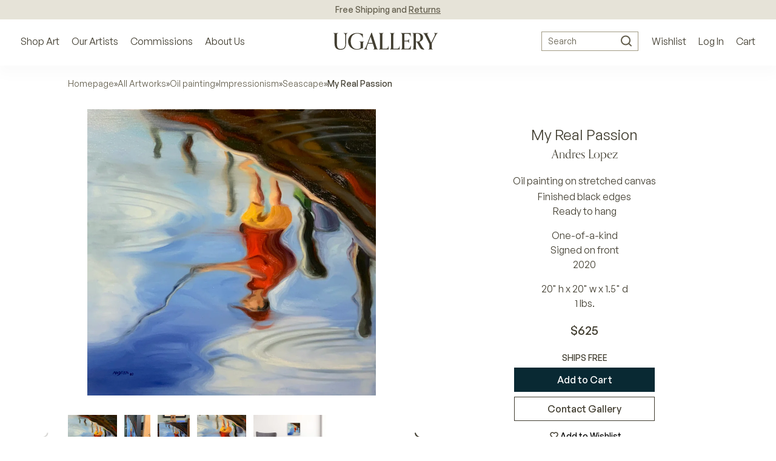

--- FILE ---
content_type: text/html; charset=utf-8
request_url: https://www.ugallery.com/products/oil-painting-my-real-passion
body_size: 46851
content:
<!doctype html>
<html lang="en-US" class="product-page-type -suffix product-template -handle">
	<head>
		<meta charset="utf-8">
		<meta name="viewport" content="width=device-width, initial-scale=1.0, maximum-scale=1.0, user-scalable=no">
		<!-- GCM v2 default - must run before Shopify injects gtag via content_for_header -->
		<script>
			window.dataLayer = window.dataLayer || [];
			function gtag(){ dataLayer.push(arguments); }
			gtag('consent', 'default', {
				ad_storage: 'denied',
				analytics_storage: 'denied',
				functionality_storage: 'denied',
				personalization_storage: 'denied',
				security_storage: 'granted',
				ad_user_data: 'denied',
				ad_personalization: 'denied',
				wait_for_update: 2000
			});
			gtag('set', 'url_passthrough', true);
			gtag('set', 'ads_data_redaction', true);
		</script>
		<!-- Start of performance: 3-rd party scripts lazyload -->
			<script>
	// Load the external script on interactions
	const userInteractionEvents = ['scroll','mouseover','keydown','touchmove','touchstart','click'];
	const observer = new MutationObserver(mutations => {
		mutations.forEach(({addedNodes}) => {
			addedNodes.forEach(node => {
				if (node.nodeType === 1 && node.tagName === 'SCRIPT') {
					// if (window.location.href.includes('/collections') || window.location.href.includes('/search') || window.location.href.includes('/seller-profile') || window.location.href.includes('/products')) { // Do nothing
					// if (window.location.href.includes('/collections') || window.location.href.includes('/search') || window.location.href.includes('/seller-profile') || window.location.href.includes('/products')) { // Do nothing
					if (!window.location.href.includes('/collections') && !window.location.href.includes('/search')){
						// Check if the external script URL contains 'globo.filter.js'
						if (node.src.includes('globo.filter.js')) {
							node.type = 'fn/j/b';
							node.parentElement.removeChild(node);
							let scriptLoaded = false;
							const loadScript = () => {
								if (!scriptLoaded) {
									scriptLoaded = true;
									node.type = 'application/javascript';
									document.head.appendChild(node);
									observer.disconnect();
									console.log('globo.filter.js script delayed load');
								}
							};
							userInteractionEvents.forEach(e => {
								window.addEventListener(e, loadScript, {
									passive: true,
									once: true
								});
							});
						}
					}
					if (node.textContent.includes('function asyncLoad()')) {
						node.type = 'fn/j/b';
						node.parentElement.removeChild(node);
						let scriptLoaded = false;
						const loadScript = () => {
							if (! scriptLoaded) {
								scriptLoaded = true;
								node.textContent = node.textContent.replace('(function() {', '');
								node.textContent = node.textContent.replaceAll('asyncLoad', 'fnMal');
								node.textContent = node.textContent.replace('})();', 'fnMal();');
								node.type = 'application/javascript';
								document.head.appendChild(node);
								observer.disconnect();
								console.log('Original Shopify asyncLoad function delayed load');
							}
						};
						userInteractionEvents.forEach(e => {
							window.addEventListener(e, loadScript, {
								passive: true,
								once: true
							});
						});
					}
					if (node.classList.contains('globo-delayed-script')) {
						node.type = 'fn/j/b';
						node.parentElement.removeChild(node);
						let scriptLoaded = false;
						const loadScript = () => {
							if (! scriptLoaded) {
								scriptLoaded = true;
								node.type = 'application/javascript';
								document.head.appendChild(node);
								observer.disconnect();
								console.log('globo-delayed-script');
							}
						};
						userInteractionEvents.forEach(e => {
							window.addEventListener(e, loadScript, {
								passive: true,
								once: true
							});
						});
					}
					// Hide Adchitects mareked to delay and other class having inline scripts
					if (node.classList.contains('adchs-delayed-script') || node.classList.contains('boomerang')) {
						node.type = 'fn/j/b';
						node.parentElement.removeChild(node);
						let scriptLoaded = false;
						const loadScript = () => {
							if (! scriptLoaded) {
								scriptLoaded = true;
								node.type = 'application/javascript';
								document.head.appendChild(node);
								observer.disconnect();
								// console.log('adchs-delayed-script and analytics load');
							}
						};
						userInteractionEvents.forEach(e => {
							window.addEventListener(e, loadScript, {
								passive: true,
								once: true
							});
						});
					}
				}
			});
		});
	});
	observer.observe(document.documentElement, {
		childList: true,
		subtree: true,
	});
</script>

		<!-- End of Performance: 3-rd party scripts lazyload -->
		<!-- Start of cookieyes banner -->
			<script id="cookieyes" type="text/javascript" src="https://cdn-cookieyes.com/common/shopify.js"></script>
			<script id="cookieyes" type="text/javascript" src="https://cdn-cookieyes.com/client_data/3ffeec85a1d057d2ee4129b9/script.js"></script>
		<!-- End of cookieyes banner -->
		<!-- Start of Header hook for plugins -->
			<script>window.performance && window.performance.mark && window.performance.mark('shopify.content_for_header.start');</script><meta name="google-site-verification" content="5IY48aZHFsUgeSZ1Zc6azBzXQMwvzI6MzaKLbc98mf0">
<meta id="shopify-digital-wallet" name="shopify-digital-wallet" content="/65848836320/digital_wallets/dialog">
<meta name="shopify-checkout-api-token" content="1e3765b4fafc50b32cd55a882e6b3d8b">
<meta id="in-context-paypal-metadata" data-shop-id="65848836320" data-venmo-supported="false" data-environment="production" data-locale="en_US" data-paypal-v4="true" data-currency="USD">
<link rel="alternate" type="application/json+oembed" href="https://www.ugallery.com/products/oil-painting-my-real-passion.oembed">
<script async="async" src="/checkouts/internal/preloads.js?locale=en-US"></script>
<link rel="preconnect" href="https://shop.app" crossorigin="anonymous">
<script async="async" src="https://shop.app/checkouts/internal/preloads.js?locale=en-US&shop_id=65848836320" crossorigin="anonymous"></script>
<script id="apple-pay-shop-capabilities" type="application/json">{"shopId":65848836320,"countryCode":"US","currencyCode":"USD","merchantCapabilities":["supports3DS"],"merchantId":"gid:\/\/shopify\/Shop\/65848836320","merchantName":"UGallery","requiredBillingContactFields":["postalAddress","email","phone"],"requiredShippingContactFields":["postalAddress","email","phone"],"shippingType":"shipping","supportedNetworks":["visa","masterCard","amex","discover","elo","jcb"],"total":{"type":"pending","label":"UGallery","amount":"1.00"},"shopifyPaymentsEnabled":true,"supportsSubscriptions":true}</script>
<script id="shopify-features" type="application/json">{"accessToken":"1e3765b4fafc50b32cd55a882e6b3d8b","betas":["rich-media-storefront-analytics"],"domain":"www.ugallery.com","predictiveSearch":true,"shopId":65848836320,"locale":"en"}</script>
<script>var Shopify = Shopify || {};
Shopify.shop = "ugalleryart.myshopify.com";
Shopify.locale = "en";
Shopify.currency = {"active":"USD","rate":"1.0"};
Shopify.country = "US";
Shopify.theme = {"name":"UGallery Live Theme 🟢","id":136776614112,"schema_name":"Adchitects Shopify theme","schema_version":"2.0","theme_store_id":null,"role":"main"};
Shopify.theme.handle = "null";
Shopify.theme.style = {"id":null,"handle":null};
Shopify.cdnHost = "www.ugallery.com/cdn";
Shopify.routes = Shopify.routes || {};
Shopify.routes.root = "/";</script>
<script type="module">!function(o){(o.Shopify=o.Shopify||{}).modules=!0}(window);</script>
<script>!function(o){function n(){var o=[];function n(){o.push(Array.prototype.slice.apply(arguments))}return n.q=o,n}var t=o.Shopify=o.Shopify||{};t.loadFeatures=n(),t.autoloadFeatures=n()}(window);</script>
<script>
  window.ShopifyPay = window.ShopifyPay || {};
  window.ShopifyPay.apiHost = "shop.app\/pay";
  window.ShopifyPay.redirectState = null;
</script>
<script id="shop-js-analytics" type="application/json">{"pageType":"product"}</script>
<script defer="defer" async type="module" src="//www.ugallery.com/cdn/shopifycloud/shop-js/modules/v2/client.init-shop-cart-sync_COMZFrEa.en.esm.js"></script>
<script defer="defer" async type="module" src="//www.ugallery.com/cdn/shopifycloud/shop-js/modules/v2/chunk.common_CdXrxk3f.esm.js"></script>
<script type="module">
  await import("//www.ugallery.com/cdn/shopifycloud/shop-js/modules/v2/client.init-shop-cart-sync_COMZFrEa.en.esm.js");
await import("//www.ugallery.com/cdn/shopifycloud/shop-js/modules/v2/chunk.common_CdXrxk3f.esm.js");

  window.Shopify.SignInWithShop?.initShopCartSync?.({"fedCMEnabled":true,"windoidEnabled":true});

</script>
<script>
  window.Shopify = window.Shopify || {};
  if (!window.Shopify.featureAssets) window.Shopify.featureAssets = {};
  window.Shopify.featureAssets['shop-js'] = {"shop-cart-sync":["modules/v2/client.shop-cart-sync_CRSPkpKa.en.esm.js","modules/v2/chunk.common_CdXrxk3f.esm.js"],"init-fed-cm":["modules/v2/client.init-fed-cm_DO1JVZ96.en.esm.js","modules/v2/chunk.common_CdXrxk3f.esm.js"],"init-windoid":["modules/v2/client.init-windoid_hXardXh0.en.esm.js","modules/v2/chunk.common_CdXrxk3f.esm.js"],"init-shop-email-lookup-coordinator":["modules/v2/client.init-shop-email-lookup-coordinator_jpxQlUsx.en.esm.js","modules/v2/chunk.common_CdXrxk3f.esm.js"],"shop-toast-manager":["modules/v2/client.shop-toast-manager_C-K0q6-t.en.esm.js","modules/v2/chunk.common_CdXrxk3f.esm.js"],"shop-button":["modules/v2/client.shop-button_B6dBoDg5.en.esm.js","modules/v2/chunk.common_CdXrxk3f.esm.js"],"shop-login-button":["modules/v2/client.shop-login-button_BHRMsoBb.en.esm.js","modules/v2/chunk.common_CdXrxk3f.esm.js","modules/v2/chunk.modal_C89cmTvN.esm.js"],"shop-cash-offers":["modules/v2/client.shop-cash-offers_p6Pw3nax.en.esm.js","modules/v2/chunk.common_CdXrxk3f.esm.js","modules/v2/chunk.modal_C89cmTvN.esm.js"],"avatar":["modules/v2/client.avatar_BTnouDA3.en.esm.js"],"init-shop-cart-sync":["modules/v2/client.init-shop-cart-sync_COMZFrEa.en.esm.js","modules/v2/chunk.common_CdXrxk3f.esm.js"],"init-shop-for-new-customer-accounts":["modules/v2/client.init-shop-for-new-customer-accounts_BNQiNx4m.en.esm.js","modules/v2/client.shop-login-button_BHRMsoBb.en.esm.js","modules/v2/chunk.common_CdXrxk3f.esm.js","modules/v2/chunk.modal_C89cmTvN.esm.js"],"pay-button":["modules/v2/client.pay-button_CRuQ9trT.en.esm.js","modules/v2/chunk.common_CdXrxk3f.esm.js"],"init-customer-accounts-sign-up":["modules/v2/client.init-customer-accounts-sign-up_Q1yheB3t.en.esm.js","modules/v2/client.shop-login-button_BHRMsoBb.en.esm.js","modules/v2/chunk.common_CdXrxk3f.esm.js","modules/v2/chunk.modal_C89cmTvN.esm.js"],"checkout-modal":["modules/v2/client.checkout-modal_DtXVhFgQ.en.esm.js","modules/v2/chunk.common_CdXrxk3f.esm.js","modules/v2/chunk.modal_C89cmTvN.esm.js"],"init-customer-accounts":["modules/v2/client.init-customer-accounts_B5rMd0lj.en.esm.js","modules/v2/client.shop-login-button_BHRMsoBb.en.esm.js","modules/v2/chunk.common_CdXrxk3f.esm.js","modules/v2/chunk.modal_C89cmTvN.esm.js"],"lead-capture":["modules/v2/client.lead-capture_CmGCXBh3.en.esm.js","modules/v2/chunk.common_CdXrxk3f.esm.js","modules/v2/chunk.modal_C89cmTvN.esm.js"],"shop-follow-button":["modules/v2/client.shop-follow-button_CV5C02lv.en.esm.js","modules/v2/chunk.common_CdXrxk3f.esm.js","modules/v2/chunk.modal_C89cmTvN.esm.js"],"shop-login":["modules/v2/client.shop-login_Bz_Zm_XZ.en.esm.js","modules/v2/chunk.common_CdXrxk3f.esm.js","modules/v2/chunk.modal_C89cmTvN.esm.js"],"payment-terms":["modules/v2/client.payment-terms_D7XnU2ez.en.esm.js","modules/v2/chunk.common_CdXrxk3f.esm.js","modules/v2/chunk.modal_C89cmTvN.esm.js"]};
</script>
<script>(function() {
  var isLoaded = false;
  function asyncLoad() {
    if (isLoaded) return;
    isLoaded = true;
    var urls = ["\/\/cdn.shopify.com\/proxy\/b24f99c679e3bfecf29b3f72e5a5d26ca2743d984badc1105e9b47b346b0e4ff\/ugallery.activehosted.com\/js\/site-tracking.php?shop=ugalleryart.myshopify.com\u0026sp-cache-control=cHVibGljLCBtYXgtYWdlPTkwMA","\/\/cdn.shopify.com\/proxy\/b24f99c679e3bfecf29b3f72e5a5d26ca2743d984badc1105e9b47b346b0e4ff\/ugallery.activehosted.com\/js\/site-tracking.php?shop=ugalleryart.myshopify.com\u0026sp-cache-control=cHVibGljLCBtYXgtYWdlPTkwMA","\/\/cdn.shopify.com\/proxy\/080afb13db45826f3b1c201c50fc3759c5eee65f6e16bfeae41bfbf871223ee6\/bingshoppingtool-t2app-prod.trafficmanager.net\/api\/ShopifyMT\/v1\/uet\/tracking_script?shop=ugalleryart.myshopify.com\u0026sp-cache-control=cHVibGljLCBtYXgtYWdlPTkwMA","\/\/cdn.shopify.com\/proxy\/b24f99c679e3bfecf29b3f72e5a5d26ca2743d984badc1105e9b47b346b0e4ff\/ugallery.activehosted.com\/js\/site-tracking.php?shop=ugalleryart.myshopify.com\u0026sp-cache-control=cHVibGljLCBtYXgtYWdlPTkwMA","\/\/cdn.shopify.com\/proxy\/b24f99c679e3bfecf29b3f72e5a5d26ca2743d984badc1105e9b47b346b0e4ff\/ugallery.activehosted.com\/js\/site-tracking.php?shop=ugalleryart.myshopify.com\u0026sp-cache-control=cHVibGljLCBtYXgtYWdlPTkwMA"];
    for (var i = 0; i < urls.length; i++) {
      var s = document.createElement('script');
      s.type = 'text/javascript';
      s.async = true;
      s.src = urls[i];
      var x = document.getElementsByTagName('script')[0];
      x.parentNode.insertBefore(s, x);
    }
  };
  if(window.attachEvent) {
    window.attachEvent('onload', asyncLoad);
  } else {
    window.addEventListener('load', asyncLoad, false);
  }
})();</script>
<script id="__st">var __st={"a":65848836320,"offset":-25200,"reqid":"28fc7d1e-4c96-4003-8729-df677df5e41b-1763066022","pageurl":"www.ugallery.com\/products\/oil-painting-my-real-passion","u":"155f7c8d91be","p":"product","rtyp":"product","rid":8090256998624};</script>
<script>window.ShopifyPaypalV4VisibilityTracking = true;</script>
<script id="captcha-bootstrap">!function(){'use strict';const t='contact',e='account',n='new_comment',o=[[t,t],['blogs',n],['comments',n],[t,'customer']],c=[[e,'customer_login'],[e,'guest_login'],[e,'recover_customer_password'],[e,'create_customer']],r=t=>t.map((([t,e])=>`form[action*='/${t}']:not([data-nocaptcha='true']) input[name='form_type'][value='${e}']`)).join(','),a=t=>()=>t?[...document.querySelectorAll(t)].map((t=>t.form)):[];function s(){const t=[...o],e=r(t);return a(e)}const i='password',u='form_key',d=['recaptcha-v3-token','g-recaptcha-response','h-captcha-response',i],f=()=>{try{return window.sessionStorage}catch{return}},m='__shopify_v',_=t=>t.elements[u];function p(t,e,n=!1){try{const o=window.sessionStorage,c=JSON.parse(o.getItem(e)),{data:r}=function(t){const{data:e,action:n}=t;return t[m]||n?{data:e,action:n}:{data:t,action:n}}(c);for(const[e,n]of Object.entries(r))t.elements[e]&&(t.elements[e].value=n);n&&o.removeItem(e)}catch(o){console.error('form repopulation failed',{error:o})}}const l='form_type',E='cptcha';function T(t){t.dataset[E]=!0}const w=window,h=w.document,L='Shopify',v='ce_forms',y='captcha';let A=!1;((t,e)=>{const n=(g='f06e6c50-85a8-45c8-87d0-21a2b65856fe',I='https://cdn.shopify.com/shopifycloud/storefront-forms-hcaptcha/ce_storefront_forms_captcha_hcaptcha.v1.5.2.iife.js',D={infoText:'Protected by hCaptcha',privacyText:'Privacy',termsText:'Terms'},(t,e,n)=>{const o=w[L][v],c=o.bindForm;if(c)return c(t,g,e,D).then(n);var r;o.q.push([[t,g,e,D],n]),r=I,A||(h.body.append(Object.assign(h.createElement('script'),{id:'captcha-provider',async:!0,src:r})),A=!0)});var g,I,D;w[L]=w[L]||{},w[L][v]=w[L][v]||{},w[L][v].q=[],w[L][y]=w[L][y]||{},w[L][y].protect=function(t,e){n(t,void 0,e),T(t)},Object.freeze(w[L][y]),function(t,e,n,w,h,L){const[v,y,A,g]=function(t,e,n){const i=e?o:[],u=t?c:[],d=[...i,...u],f=r(d),m=r(i),_=r(d.filter((([t,e])=>n.includes(e))));return[a(f),a(m),a(_),s()]}(w,h,L),I=t=>{const e=t.target;return e instanceof HTMLFormElement?e:e&&e.form},D=t=>v().includes(t);t.addEventListener('submit',(t=>{const e=I(t);if(!e)return;const n=D(e)&&!e.dataset.hcaptchaBound&&!e.dataset.recaptchaBound,o=_(e),c=g().includes(e)&&(!o||!o.value);(n||c)&&t.preventDefault(),c&&!n&&(function(t){try{if(!f())return;!function(t){const e=f();if(!e)return;const n=_(t);if(!n)return;const o=n.value;o&&e.removeItem(o)}(t);const e=Array.from(Array(32),(()=>Math.random().toString(36)[2])).join('');!function(t,e){_(t)||t.append(Object.assign(document.createElement('input'),{type:'hidden',name:u})),t.elements[u].value=e}(t,e),function(t,e){const n=f();if(!n)return;const o=[...t.querySelectorAll(`input[type='${i}']`)].map((({name:t})=>t)),c=[...d,...o],r={};for(const[a,s]of new FormData(t).entries())c.includes(a)||(r[a]=s);n.setItem(e,JSON.stringify({[m]:1,action:t.action,data:r}))}(t,e)}catch(e){console.error('failed to persist form',e)}}(e),e.submit())}));const S=(t,e)=>{t&&!t.dataset[E]&&(n(t,e.some((e=>e===t))),T(t))};for(const o of['focusin','change'])t.addEventListener(o,(t=>{const e=I(t);D(e)&&S(e,y())}));const B=e.get('form_key'),M=e.get(l),P=B&&M;t.addEventListener('DOMContentLoaded',(()=>{const t=y();if(P)for(const e of t)e.elements[l].value===M&&p(e,B);[...new Set([...A(),...v().filter((t=>'true'===t.dataset.shopifyCaptcha))])].forEach((e=>S(e,t)))}))}(h,new URLSearchParams(w.location.search),n,t,e,['guest_login'])})(!0,!0)}();</script>
<script integrity="sha256-52AcMU7V7pcBOXWImdc/TAGTFKeNjmkeM1Pvks/DTgc=" data-source-attribution="shopify.loadfeatures" defer="defer" src="//www.ugallery.com/cdn/shopifycloud/storefront/assets/storefront/load_feature-81c60534.js" crossorigin="anonymous"></script>
<script crossorigin="anonymous" defer="defer" src="//www.ugallery.com/cdn/shopifycloud/storefront/assets/shopify_pay/storefront-65b4c6d7.js?v=20250812"></script>
<script data-source-attribution="shopify.dynamic_checkout.dynamic.init">var Shopify=Shopify||{};Shopify.PaymentButton=Shopify.PaymentButton||{isStorefrontPortableWallets:!0,init:function(){window.Shopify.PaymentButton.init=function(){};var t=document.createElement("script");t.src="https://www.ugallery.com/cdn/shopifycloud/portable-wallets/latest/portable-wallets.en.js",t.type="module",document.head.appendChild(t)}};
</script>
<script data-source-attribution="shopify.dynamic_checkout.buyer_consent">
  function portableWalletsHideBuyerConsent(e){var t=document.getElementById("shopify-buyer-consent"),n=document.getElementById("shopify-subscription-policy-button");t&&n&&(t.classList.add("hidden"),t.setAttribute("aria-hidden","true"),n.removeEventListener("click",e))}function portableWalletsShowBuyerConsent(e){var t=document.getElementById("shopify-buyer-consent"),n=document.getElementById("shopify-subscription-policy-button");t&&n&&(t.classList.remove("hidden"),t.removeAttribute("aria-hidden"),n.addEventListener("click",e))}window.Shopify?.PaymentButton&&(window.Shopify.PaymentButton.hideBuyerConsent=portableWalletsHideBuyerConsent,window.Shopify.PaymentButton.showBuyerConsent=portableWalletsShowBuyerConsent);
</script>
<script data-source-attribution="shopify.dynamic_checkout.cart.bootstrap">document.addEventListener("DOMContentLoaded",(function(){function t(){return document.querySelector("shopify-accelerated-checkout-cart, shopify-accelerated-checkout")}if(t())Shopify.PaymentButton.init();else{new MutationObserver((function(e,n){t()&&(Shopify.PaymentButton.init(),n.disconnect())})).observe(document.body,{childList:!0,subtree:!0})}}));
</script>
<link id="shopify-accelerated-checkout-styles" rel="stylesheet" media="screen" href="https://www.ugallery.com/cdn/shopifycloud/portable-wallets/latest/accelerated-checkout-backwards-compat.css" crossorigin="anonymous">
<style id="shopify-accelerated-checkout-cart">
        #shopify-buyer-consent {
  margin-top: 1em;
  display: inline-block;
  width: 100%;
}

#shopify-buyer-consent.hidden {
  display: none;
}

#shopify-subscription-policy-button {
  background: none;
  border: none;
  padding: 0;
  text-decoration: underline;
  font-size: inherit;
  cursor: pointer;
}

#shopify-subscription-policy-button::before {
  box-shadow: none;
}

      </style>

<script>window.performance && window.performance.mark && window.performance.mark('shopify.content_for_header.end');</script>
		<!-- End of Header hook for plugins -->
		
			<title>My Real Passion by Andres Lopez - oil painting | UGallery</title>
			
		
<script class="adchs-delayed-script">
			!function(f,b,e,v,n,t,s)
			{if(f.fbq)return;n=f.fbq=function(){n.callMethod?
			n.callMethod.apply(n,arguments):n.queue.push(arguments)};
			if(!f._fbq)f._fbq=n;n.push=n;n.loaded=!0;n.version='2.0';
			n.queue=[];t=b.createElement(e);t.async=!0;
			t.src=v;s=b.getElementsByTagName(e)[0];
			s.parentNode.insertBefore(t,s)}(window, document,'script',
			'https://connect.facebook.net/en_US/fbevents.js');
			fbq('init', '593543564143995');
			fbq('track', 'PageView');
		</script>
		<script class="adchs-delayed-script" type='text/javascript'>
			window.smartlook||(function(d) {
			var o=smartlook=function(){ o.api.push(arguments)},h=d.getElementsByTagName('head')[0];
			var c=d.createElement('script');o.api=new Array();c.async=true;c.type='text/javascript';
			c.charset='utf-8';c.src='https://web-sdk.smartlook.com/recorder.js';h.appendChild(c);
			})(document);
			smartlook('init', '60a2ec39ee9de15a8f27f1379894c4d5ce80bc3e', { region: 'eu' });
		</script>
		
		<style>
			@font-face {
				font-family: 'Orpheus Pro';
				src: url('//www.ugallery.com/cdn/shop/t/5/assets/OrpheusPro-Regular.woff2?v=104824627234778294211671058925') format('woff2');
				font-display: swap;
				font-style: normal;
				font-weight: 400
			}
			@font-face {
				font-family: 'Orpheus Pro';
				src: url('//www.ugallery.com/cdn/shop/t/5/assets/OrpheusPro-Medium.woff2?v=22815376172144883951671058925') format('woff2');
				font-style: normal;
				font-weight: 500;
				font-display: swap
			}
			@font-face {
				font-family: 'General Sans';
				src: url('//www.ugallery.com/cdn/shop/t/5/assets/GeneralSans-Regular.woff2?v=84456045889928991401671058925') format('woff2');
				font-display: swap;
				font-style: normal;
				font-weight: 400
			}
			@font-face {
				font-family: 'General Sans';
				src: url('//www.ugallery.com/cdn/shop/t/5/assets/GeneralSans-Medium.woff2?v=8452969876109485361671058925') format('woff2');
				font-display: swap;
				font-style: normal;
				font-weight: 500
			}
			@font-face {
				font-family: 'General Sans';
				src: url('//www.ugallery.com/cdn/shop/t/5/assets/GeneralSans-Bold.woff2?v=146590312358177569451671058925') format('woff2');
				font-display: swap;
				font-style: normal;
				font-weight: 700
			}
			@font-face {
				font-family: 'icomoon';
				src: url('//www.ugallery.com/cdn/shop/t/5/assets/icomoon.woff?hbm4x3&v=69574657904121026501671058925') format('woff');
				font-style: normal;
				font-weight: 400;
				font-display: block
			}
		</style>
		<link href="//www.ugallery.com/cdn/shop/t/5/assets/style.css?v=87660581112256289671762380007" rel="stylesheet" type="text/css" media="all" />
		<link rel="stylesheet" href="//www.ugallery.com/cdn/shop/t/5/assets/search.css?v=40316152836155811271698408912" media="print" onload="this.media='all'">

		<link rel="preload" href="//www.ugallery.com/cdn/shop/t/5/assets/OrpheusPro-Regular.woff2?v=104824627234778294211671058925" as="font" type="font/woff2" crossorigin>
		<link rel="preload" href="//www.ugallery.com/cdn/shop/t/5/assets/OrpheusPro-Medium.woff2?v=22815376172144883951671058925" as="font" type="font/woff2" crossorigin>
		<link rel="preload" href="//www.ugallery.com/cdn/shop/t/5/assets/GeneralSans-Regular.woff2?v=84456045889928991401671058925" as="font" type="font/woff2" crossorigin>
		<link rel="preload" href="//www.ugallery.com/cdn/shop/t/5/assets/GeneralSans-Medium.woff2?v=8452969876109485361671058925" as="font" type="font/woff2" crossorigin>
		<link rel="preload" href="//www.ugallery.com/cdn/shop/t/5/assets/GeneralSans-Bold.woff2?v=146590312358177569451671058925" as="font" type="font/woff2" crossorigin>
		<link rel="preload" href="//www.ugallery.com/cdn/shop/t/5/assets/icomoon.woff?hbm4x3&v=69574657904121026501671058925" as="font" type="font/woff" crossorigin>
		<meta http-equiv="X-UA-Compatible" content="IE=edge,chrome=1">
		
			<meta name="description" content="Available exclusively on UGallery, My Real Passion by Andres Lopez. All art is original, arrives ready-to-hang, and comes with Free Shipping & Free Returns.">
		
		<link rel="canonical" href="https://www.ugallery.com/products/oil-painting-my-real-passion">
		<link rel="icon" href="//www.ugallery.com/cdn/shop/t/5/assets/favicon.ico?v=22656918323591284471678788922" type="image/x-icon">
		
		<script type="application/ld+json">
			{
				"@context": "https://schema.org",
				"@type": "Organization",
				"name": "UGallery",
				"url": "https://www.ugallery.com",
				"logo": "https://ugallery.com/cdn/shop/t/5/assets/logo-ugallery.svg?v=14954499098991022361671058925",
				"contactPoint": {
					"@type": "ContactPoint",
					"telephone": "(415) 742-8417",
					"email": "info@ugallery.com",
					"contactType": "customer service",
					"areaServed": "US",
					"availableLanguage": "en"
				},
				"brand": {
					"@type": "Brand",
					"name": "UGallery"
				},
				"sameAs": [
					"https:\/\/www.facebook.com\/Ugallery\/",
					"https:\/\/www.instagram.com\/ugallery\/",
					"https:\/\/www.pinterest.com\/ugallery\/"
				]
			}
		</script>
		<script type="application/ld+json">
			{
				"@context": "http://schema.org",
				"@type": "WebSite",
				"name": "UGallery",
				"url": "https://www.ugallery.com"
			}
		</script>
		<!-- Our Artists DB -->
		<script>
			window.CURRENT_WEEK = '202545';
		</script>
		<noscript><img height="1" width="1" style="display:none" src="https://www.facebook.com/tr?id=593543564143995&ev=PageView&noscript=1" /></noscript>
	<!-- BEGIN app block: shopify://apps/smart-product-filter-search/blocks/app-embed/5cc1944c-3014-4a2a-af40-7d65abc0ef73 --><link rel="preconnect" href="https://filter-u4.globo.io" crossorigin />
<link href="https://cdn.shopify.com/extensions/019a70cf-5f57-7ba0-b8db-7a1275b6079e/frontend-471/assets/globo.filter.js" as="script" rel="preload">
<link rel="stylesheet" href="https://cdn.shopify.com/extensions/019a70cf-5f57-7ba0-b8db-7a1275b6079e/frontend-471/assets/globo.search.css" media="print" onload="this.media='all'">

<meta id="search_terms_value" content="" />
<!-- BEGIN app snippet: global.variables --><script>
  window.shopCurrency = "USD";
  window.currentCurrency = "USD";
  window.GloboFilterRequestOrigin = "https://www.ugallery.com";
  window.GloboFilterShopifyDomain = "ugalleryart.myshopify.com";
  window.GloboFilterSFAT = "";
  window.GloboFilterSFApiVersion = "2025-04";
  window.GloboFilterProxyPath = "/apps/globofilters";
  window.GloboFilterRootUrl = "";
  window.GloboFilterTranslation = {"search":{"suggestions":"Suggestions","collections":"Collections","pages":"Pages","product":"Artwork","products":"Artworks","view_all":"Search for","view_all_products":"View all products","not_found":"Sorry, nothing found for","product_not_found":"No products were found","no_result_keywords_suggestions_title":"Popular searches","no_result_products_suggestions_title":"However, You may like","zero_character_keywords_suggestions_title":"Suggestions","zero_character_popular_searches_title":"Popular searches","zero_character_products_suggestions_title":"Trending products"},"form":{"heading":"Search products","select":"-- Select --","search":"Search","submit":"Search","clear":"Clear"},"filter":{"filter_by":"Filter By","clear_all":"Clear All","view":"View","clear":"Clear","in_stock":"In Stock","out_of_stock":"Out of Stock","ready_to_ship":"Ready to ship","search":"Search options","choose_values":"Choose values"},"sort":{"sort_by":"Sort By","manually":"Recommended","availability_in_stock_first":"Availability","relevance":"Relevance","best_selling":"Best Selling","alphabetically_a_z":"Alphabetically, A-Z","alphabetically_z_a":"Alphabetically, Z-A","price_low_to_high":"Price, low to high","price_high_to_low":"Price, high to low","date_new_to_old":"Newest Arrivals","date_old_to_new":"Date, old to new","sale_off":"% Sale off"},"product":{"add_to_cart":"Add to cart","unavailable":"Unavailable","sold_out":"Sold out","sale":"Sale","load_more":"Load more","limit":"Show","search":"Search products","no_results":"Sorry, there are no products in this collection"}};
  window.isMultiCurrency =true;
  window.globoEmbedFilterAssetsUrl = 'https://cdn.shopify.com/extensions/019a70cf-5f57-7ba0-b8db-7a1275b6079e/frontend-471/assets/';
  window.assetsUrl = window.globoEmbedFilterAssetsUrl;
  window.GloboMoneyFormat = "${{amount}}";
</script><!-- END app snippet -->
<script type="text/javascript" hs-ignore data-ccm-injected>
document.getElementsByTagName('html')[0].classList.add('spf-filter-loading', 'spf-has-filter');
window.enabledEmbedFilter = true;
window.sortByRelevance = false;
window.moneyFormat = "${{amount}}";
window.GloboMoneyWithCurrencyFormat = "${{amount}} USD";
window.filterPriceRate = 1;
window.filterPriceAdjustment = 1;
window.filesUrl = '//www.ugallery.com/cdn/shop/files/';
window.GloboThemesInfo ={"137955803360":{"id":137955803360,"name":"Adchitects Staging Pink 💖 Main Staging","theme_store_id":null,"theme_name":"Adchitects Shopify theme","theme_version":"2.0"},"137955868896":{"id":137955868896,"name":"Adchitects Staging Black 🖤 Backup Staging","theme_store_id":null,"theme_name":"Adchitects Shopify theme","theme_version":"2.0"},"145627414752":{"id":145627414752,"name":"Dawn - default Shopify theme (Legacy)","theme_store_id":887,"theme_name":"Dawn"},"136776614112":{"id":136776614112,"name":"UGallery Live Theme 🟢","theme_store_id":null,"theme_name":"Adchitects Shopify theme","theme_version":"2.0"},"147062718688":{"id":147062718688,"name":"Copy of Dawn - default Shopify theme (Legacy)","theme_store_id":887,"theme_name":"Dawn","theme_version":"15.1.0"}};



var GloboEmbedFilterConfig = {
api: {filterUrl: "https://filter-u4.globo.io/filter",searchUrl: "https://filter-u4.globo.io/search", url: "https://filter-u4.globo.io"},
shop: {
name: "UGallery",
url: "https://www.ugallery.com",
domain: "ugalleryart.myshopify.com",
currency: "USD",
cur_currency: "USD",
locale: "en",
cur_locale: "en",
predictive_search_url: "/search/suggest",
country_code: "US",
cur_country: "US",
root_url: "",
cart_url: "/cart",
product_image: {width: 284, height: 284},
no_image_url: "https://cdn.shopify.com/s/images/themes/product-1.png",
swatches: [],
swatchConfig: {"enable":false},
enableRecommendation: false,
hideOneValue: false,
newUrlStruct: true,
newUrlForSEO: false,
translation: {"default":{"search":{"suggestions":"Suggestions","collections":"Collections","pages":"Pages","product":"Artwork","products":"Artworks","view_all":"Search for","view_all_products":"View all products","not_found":"Sorry, nothing found for","product_not_found":"No products were found","no_result_keywords_suggestions_title":"Popular searches","no_result_products_suggestions_title":"However, You may like","zero_character_keywords_suggestions_title":"Suggestions","zero_character_popular_searches_title":"Popular searches","zero_character_products_suggestions_title":"Trending products"},"form":{"heading":"Search products","select":"-- Select --","search":"Search","submit":"Search","clear":"Clear"},"filter":{"filter_by":"Filter By","clear_all":"Clear All","view":"View","clear":"Clear","in_stock":"In Stock","out_of_stock":"Out of Stock","ready_to_ship":"Ready to ship","search":"Search options","choose_values":"Choose values"},"sort":{"sort_by":"Sort By","manually":"Recommended","availability_in_stock_first":"Availability","relevance":"Relevance","best_selling":"Best Selling","alphabetically_a_z":"Alphabetically, A-Z","alphabetically_z_a":"Alphabetically, Z-A","price_low_to_high":"Price, low to high","price_high_to_low":"Price, high to low","date_new_to_old":"Newest Arrivals","date_old_to_new":"Date, old to new","sale_off":"% Sale off"},"product":{"add_to_cart":"Add to cart","unavailable":"Unavailable","sold_out":"Sold out","sale":"Sale","load_more":"Load more","limit":"Show","search":"Search products","no_results":"Sorry, there are no products in this collection"}}},redirects: [],
images: {},
settings: {"developer_mode":false,"artists_db_version":17,"native_filtering":false,"footer_logo":"\/\/www.ugallery.com\/cdn\/shop\/files\/ugallery-footer-logo.png?v=1668694038","footer_description":"UGallery is an online art gallery with a curated selection of original art for sale. Shop thousands of oil paintings, acrylics, watercolor paintings, mixed media art, and more. Contact us for a free art advisor consultation, and we’ll be happy to help you find your ideal artwork.","instagram_url":"https:\/\/www.instagram.com\/ugallery\/","facebook_url":"https:\/\/www.facebook.com\/Ugallery\/","pinterest_url":"https:\/\/www.pinterest.com\/ugallery\/","shop_phone":"4157428417","shop_phone_output":"(415) 742-8417","shop_email":"info@ugallery.com","sticky_ribbon":"Free Shipping and \u003ca href=\"\/pages\/faq?returns\"\u003eReturns\u003c\/a\u003e","sticky_ribbon_bg_color":"#e6e3d8","sticky_ribbon_text_color":"#625d4c","megamenu_dropdown_image":"\/\/www.ugallery.com\/cdn\/shop\/files\/homepage-newart-1.jpg?v=1670946788","megamenu_dropdown_title":"See our latest arrivals","megamenu_dropdown_button_link":"\/collections\/new-art","megamenu_dropdown_button_text":"Browse New Art","pdp_contact_gallery_form":"","seller_profile_form":"","newsletter_popup_show":true,"newsletter_popup_always":false,"newsletter_popup_title":"We Invite You","newsletter_popup_text":"\u003cp\u003eStay up-to-date with weekly new art releases, insightful artist profiles, and exclusive collections\u003c\/p\u003e","newsletter_popup_timeout":30000,"newsletter_footer_title":"We Invite You","newsletter_footer_text":"\u003cp\u003eStay up-to-date with weekly new art releases, insightful artist profiles, and exclusive collections\u003c\/p\u003e","first_newsletter_title":"We invite you","first_newsletter_description":"\u003cp\u003eStay up-to-date with weekly new art releases, insightful artist profiles, and exclusive collections\u003c\/p\u003e","second_newsletter_title":"Want to see art from a curator’s point of view?","second_newsletter_description":"\u003cp\u003eMeet Gallery Director Alex Farkas and browse his favorite art collections\u003c\/p\u003e","third_newsletter_title":"Read weekly artist spotlights","third_newsletter_description":"\u003cp\u003eStay up-to-date with weekly new art releases, insightful artist profiles, and exclusive collections\u003c\/p\u003e","cookie_info_show":true,"cookie_info_always":false,"cookie_info_title":"Cookies policy","cookie_info_text":"\u003cp\u003eWe use cookies to ensure that our website functions properly and to provide you with a better browsing experience. Without these cookies, certain features of the website may not be available or function properly. By continuing to use this site, you agree to the use of these essential cookies. To find out more, read our \u003ca href=\"\/pages\/privacy-policy\" title=\"Privacy Policy\"\u003ePrivacy Policy\u003c\/a\u003e.\u003c\/p\u003e","cookie_info_accept_text":"Accept All","cookie_info_reject_text":"Reject All","checkout_logo_image":"\/\/www.ugallery.com\/cdn\/shop\/files\/logo-ugallery.png?v=1670583896","checkout_logo_position":"left","checkout_logo_size":"large","checkout_body_background_color":"#ffffff","checkout_input_background_color_mode":"white","checkout_sidebar_background_color":"#f8f6f0","checkout_heading_font":"Open Sans","checkout_body_font":"Open Sans","checkout_accent_color":"#625d4c","checkout_button_color":"#092933","checkout_error_color":"#e22120","phone":"(415) 742-8417","email":"info@ugallery.com","customer_layout":"customer_area"},
home_filter: false,
page: "product",
sorts: ["created-descending","price-ascending","price-descending","mf-artwork-active-ascending","mf-artwork-active-descending"],
cache: true,
layout: "app",
marketTaxInclusion: false,
priceTaxesIncluded: false,
customerTaxesIncluded: false,
useCustomTemplate: true,
hasQuickviewTemplate: false,
useCustomTreeTemplate: true
},
analytic: {"enableViewProductAnalytic":true,"enableSearchAnalytic":true,"enableFilterAnalytic":true,"enableATCAnalytic":false},
taxes: {"AT":20,"BE":21,"BG":20,"HR":25,"CY":19,"CZ":21,"DK":25,"EE":22,"FI":25.5,"FR":20,"DE":19,"GR":24,"HU":27,"IE":23,"IT":22,"LV":21,"LT":21,"LU":17,"MT":18,"NL":21,"PL":23,"PT":23,"RO":19,"SK":23,"SI":22,"ES":21,"SE":25},
special_countries: null,
adjustments: false,
year_make_model: {
id: 0,
prefix: "gff_"
},
filter: {
id:11288,
prefix: "gf_",
layout: 1,
useThemeFilterCss: false,
sublayout: 1,
showCount: true,
showRefine: true,
refineSettings: {"style":"square","positions":["sidebar_mobile","sidebar_desktop","toolbar_mobile"],"color":"#000000","iconColor":"#959595","bgColor":"#E8E8E8"},
isLoadMore: 2,
filter_on_search_page: true
},
search:{
enable: true,
zero_character_suggestion: false,
pages_suggestion: {enable:false,limit:5},
keywords_suggestion: {enable:true,limit:8},
articles_suggestion: {enable:false,limit:5},
layout: 3,
},
collection: {
id:0,
handle:'',
sort: 'best-selling',
vendor: null,
tags: null,
type: null,
term: document.getElementById("search_terms_value") != null ? document.getElementById("search_terms_value").content : "",
limit: 60,
settings: null,
products_count: 0,
enableCollectionSearch: false,
excludeTags:null,
showSelectedVariantInfo: true
},
customer: false,
selector: {products: ".collection-listing-hld"}
}
</script>
<script src="https://cdn.shopify.com/extensions/019a70cf-5f57-7ba0-b8db-7a1275b6079e/frontend-471/assets/globo.filter.themes.js" defer></script><style>.gf-block-title h3, 
.gf-block-title .h3,
.gf-form-input-inner label {
  font-size: 16px !important;
  color: rgba(66, 62, 49, 1) !important;
  text-transform: none !important;
  font-weight: 400 !important;
}
.gf-option-block .gf-btn-show-more{
  font-size: 16px !important;
  text-transform: none !important;
  font-weight: 400 !important;
}
.gf-option-block ul li a, 
.gf-option-block ul li button, 
.gf-option-block ul li a span.gf-count,
.gf-option-block ul li button span.gf-count,
.gf-clear, 
.gf-clear-all, 
.selected-item.gf-option-label a,
.gf-form-input-inner select,
.gf-refine-toggle{
  font-size: 16px !important;
  color: rgba(66, 62, 49, 1) !important;
  text-transform: none !important;
  font-weight: 400 !important;
}

.gf-refine-toggle-mobile,
.gf-form-button-group button {
  font-size: 16px !important;
  text-transform: none !important;
  font-weight: 400 !important;
  color: rgba(252, 247, 247, 1) !important;
  border: 1px solid rgba(234, 149, 23, 1) !important;
  background: rgba(7, 70, 240, 1) !important;
}
.gf-option-block-box-rectangle.gf-option-block ul li.gf-box-rectangle a,
.gf-option-block-box-rectangle.gf-option-block ul li.gf-box-rectangle button {
  border-color: rgba(66, 62, 49, 1) !important;
}
.gf-option-block-box-rectangle.gf-option-block ul li.gf-box-rectangle a.checked,
.gf-option-block-box-rectangle.gf-option-block ul li.gf-box-rectangle button.checked{
  color: #fff !important;
  background-color: rgba(66, 62, 49, 1) !important;
}
@media (min-width: 768px) {
  .gf-option-block-box-rectangle.gf-option-block ul li.gf-box-rectangle button:hover,
  .gf-option-block-box-rectangle.gf-option-block ul li.gf-box-rectangle a:hover {
    color: #fff !important;
    background-color: rgba(66, 62, 49, 1) !important;	
  }
}
.gf-option-block.gf-option-block-select select {
  color: rgba(66, 62, 49, 1) !important;
}

#gf-form.loaded, .gf-YMM-forms.loaded {
  background: #FFFFFF !important;
}
#gf-form h2, .gf-YMM-forms h2 {
  color: #3a3a3a !important;
}
#gf-form label, .gf-YMM-forms label{
  color: #3a3a3a !important;
}
.gf-form-input-wrapper select, 
.gf-form-input-wrapper input{
  border: 1px solid #DEDEDE !important;
  background-color: #FFFFFF !important;
  border-radius: 0px !important;
}
#gf-form .gf-form-button-group button, .gf-YMM-forms .gf-form-button-group button{
  color: #FFFFFF !important;
  background: #3a3a3a !important;
  border-radius: 0px !important;
}

.spf-product-card.spf-product-card__template-3 .spf-product__info.hover{
  background: #FFFFFF;
}
a.spf-product-card__image-wrapper{
  padding-top: 100%;
}
.h4.spf-product-card__title a{
  color: rgba(66, 62, 49, 1);
  font-size: 16px;
   font-family: inherit;     font-style: normal;
  text-transform: none;
}
.h4.spf-product-card__title a:hover{
  color: rgba(66, 62, 49, 1);
}
.spf-product-card button.spf-product__form-btn-addtocart{
  font-size: 14px;
   font-family: inherit;   font-weight: normal;   font-style: normal;   text-transform: none;
}
.spf-product-card button.spf-product__form-btn-addtocart,
.spf-product-card.spf-product-card__template-4 a.open-quick-view,
.spf-product-card.spf-product-card__template-5 a.open-quick-view,
#gfqv-btn{
  color: #FFFFFF !important;
  border: 1px solid #333333 !important;
  background: #333333 !important;
}
.spf-product-card button.spf-product__form-btn-addtocart:hover,
.spf-product-card.spf-product-card__template-4 a.open-quick-view:hover,
.spf-product-card.spf-product-card__template-5 a.open-quick-view:hover{
  color: #FFFFFF !important;
  border: 1px solid #000000 !important;
  background: #000000 !important;
}
span.spf-product__label.spf-product__label-soldout{
  color: #ffffff;
  background: rgba(9, 41, 51, 1);
}
span.spf-product__label.spf-product__label-sale{
  color: #F0F0F0;
  background: #d21625;
}
.spf-product-card__vendor a{
  color: rgba(66, 62, 49, 1);
  font-size: 16px;
   font-family: inherit;   font-weight: normal;   font-style: normal; }
.spf-product-card__vendor a:hover{
  color: rgba(66, 62, 49, 1);
}
.spf-product-card__price-wrapper{
  font-size: 16px;
}
.spf-image-ratio{
  padding-top:100% !important;
}
.spf-product-card__oldprice,
.spf-product-card__saleprice,
.spf-product-card__price,
.gfqv-product-card__oldprice,
.gfqv-product-card__saleprice,
.gfqv-product-card__price
{
  font-size: 16px;
   font-family: inherit;   font-weight: normal;   font-style: normal; }

span.spf-product-card__price, span.gfqv-product-card__price{
  color: rgba(66, 62, 49, 1);
}
span.spf-product-card__oldprice, span.gfqv-product-card__oldprice{
  color: rgba(66, 62, 49, 1);
}
span.spf-product-card__saleprice, span.gfqv-product-card__saleprice{
  color: rgba(0, 204, 0, 1);
}
/* Product Title */
.h4.spf-product-card__title{
    
}
.h4.spf-product-card__title a{

}

/* Product Vendor */
.spf-product-card__vendor{
    
}
.spf-product-card__vendor a{

}

/* Product Price */
.spf-product-card__price-wrapper{
    
}

/* Product Old Price */
span.spf-product-card__oldprice{
    
}

/* Product Sale Price */
span.spf-product-card__saleprice{
    
}

/* Product Regular Price */
span.spf-product-card__price{

}

/* Quickview button */
.open-quick-view{
    
}

/* Add to cart button */
button.spf-product__form-btn-addtocart{
    
}

/* Product image */
img.spf-product-card__image{
    
}

/* Sale label */
span.spf-product__label.spf-product__label.spf-product__label-sale{
    
}

/* Sold out label */
span.spf-product__label.spf-product__label.spf-product__label-soldout{
    
}</style><style></style><script>window.mobile_break_point = 1024;
window.limit = 14;</script><script id="gspfSearchResultTemplate" type="template/html"><!-- BEGIN app snippet: search -->


{% assign root_url = "" %}
{% assign search_url = "/search" %}
{% assign lazySrc = "[data-uri]" %}
{% capture noImage %}<img width="200" height="200" loading="lazy" src="{{ 'https://cdn.shopify.com/s/images/themes/product-1.png' | img_url: '200x' }}" />{% endcapture %}
{% assign zero_character_result = true %}
{% assign searchTranslation = translation.search %}
{% if result.term %}{% assign zero_character_result = false %}{% endif %}
{% assign product_list_layout = "grid" %}
{% assign products_suggestions_title = searchTranslation.products | default: "Products" %}
{% assign keywords_suggestions_title = searchTranslation.suggestions | default: "Suggestions" %}
{% if zero_character_result %}
{% assign product_list_layout = "grid" %}
{% if searchTranslation.zero_character_products_suggestions_title %}
{% assign products_suggestions_title = searchTranslation.zero_character_products_suggestions_title %}
{% endif %}
{% if searchTranslation.zero_character_keywords_searches_title %}
{% assign keywords_suggestions_title = searchTranslation.zero_character_keywords_searches_title %}
{% endif %}
{% elsif result.isEmpty %}
{% assign product_list_layout = "grid" %}
{% if searchTranslation.no_result_products_suggestions_title %}
{% assign products_suggestions_title = searchTranslation.no_result_products_suggestions_title %}
{% endif %}
{% if searchTranslation.no_result_keywords_suggestions_title %}
{% assign keywords_suggestions_title = searchTranslation.no_result_keywords_suggestions_title %}
{% endif %}
{% endif %}
{% assign page_limit = 5 %}
{% assign article_limit = 5 %}
{% assign elements = "price,type,sku,vendor" | split: "," %}
{%- if layout == 1 -%}
<div id="glFilter-search-popup" class="ui-menu glFilter-search-popup gl-filter-search-fullscreen gl-filter-animate">
<div class="gl-backdrop gl-close-layer"></div>
<div class="gl-fullscreen-layer gl-animate-transition">
<div class="gl-fullscreen-header">
<form class="gl-d-searchbox" method="GET" action="{{ search_url }}">
<label class="gl-icon gl-d-searchbox-icon" for="gl-d-searchbox-input"><svg xmlns="http://www.w3.org/2000/svg" viewBox="0 0 24 24" width="18px" height="18px"><path d="M0 0h24v24H0V0z" fill="none"></path><path d="M15.5 14h-.79l-.28-.27c1.2-1.4 1.82-3.31 1.48-5.34-.47-2.78-2.79-5-5.59-5.34-4.23-.52-7.79 3.04-7.27 7.27.34 2.8 2.56 5.12 5.34 5.59 2.03.34 3.94-.28 5.34-1.48l.27.28v.79l4.25 4.25c.41.41 1.08.41 1.49 0 .41-.41.41-1.08 0-1.49L15.5 14zm-6 0C7.01 14 5 11.99 5 9.5S7.01 5 9.5 5 14 7.01 14 9.5 11.99 14 9.5 14z"></path></svg></label>
<input type="text" class="gl-d-searchbox-input" id="gl-d-searchbox-input" placeholder="{{ translation.product.search }}" name="q" value="{{ result.term | escape }}" autocapitalize="off" autocomplete="off" autocorrect="off">
</form>
<button type="button" class="gl-d-close-btn"><svg xmlns="http://www.w3.org/2000/svg" viewBox="0 0 20 20"><path d="M11.414 10l6.293-6.293a1 1 0 10-1.414-1.414L10 8.586 3.707 2.293a1 1 0 00-1.414 1.414L8.586 10l-6.293 6.293a1 1 0 101.414 1.414L10 11.414l6.293 6.293A.998.998 0 0018 17a.999.999 0 00-.293-.707L11.414 10z" fill="#5C5F62"/></svg></button>
</div>
<div class="gl-fullscreen-suggestions">
{% if result.isEmpty and result.term %}
<div>{% if searchTranslation.not_found %}{{ searchTranslation.not_found }}{% else %}Sorry, nothing found for{% endif %}&nbsp;<b>{{ result.term | escape }}</b></div>
{% endif %}
{% if zero_character_result and result.popular_keywords %}
<div>{% for keyword in result.popular_keywords %}<a href="{{ search_url }}?q={{ keyword.keyword | url_encode }}">{{ keyword.keyword | escape }}</a>{% endfor %}</div>
{% endif %}
</div>
<div class="gl-fullscreen-initial-content">
<div class="gl-row">
{% if result.suggestions or result.collections or result.pages or result.articles %}
<div class="gl-col-left">
<div class="gl-list gl-fullscreen-top-searches">
{% if result.suggestions %}
<div class="gl-list__group">
<div class="gl-list__title">{{ keywords_suggestions_title | escape }}</div>
<div class="gl-list__content"><ul>{% for suggestion in result.suggestions %}<li><a href="{{ search_url }}?q={{ suggestion.keyword | url_encode }}">{{ suggestion.keyword | escape }}<span class="count">{{ suggestion.count }}</span></a></li>{% endfor %}</ul></div>
</div>
{% endif %}
{%- if result.collections -%}
<div class="gl-list__group">
<div class="gl-list__title">{{ searchTranslation.collections | default: "Collections" }}</div>
<div class="gl-list__content"><ul>{%- for collection in result.collections -%}<li class="gl-list__item"><a href="{{ root_url }}/collections/{{ collection.handle }}">{{ collection.title | escape }}</a></li>{%- endfor -%}</ul></div>
</div>
{%- endif -%}
{%- if result.pages and result.pages.size > 0 -%}
<div class="gl-list__group">
<div class="gl-list__title">{{ searchTranslation.pages | default: "Pages" }}</div>
<div class="gl-list__content"><ul>{%- for page in result.pages limit: page_limit -%}<li class="gl-list__item"><a href="{{ page.url }}">{{ page.title | escape }}</a></li>{%- endfor -%}</ul></div>
</div>
{%- endif -%}
{%- if result.articles and result.articles.size > 0 -%}
<div class="gl-list__group">
<div class="gl-list__title">{{ searchTranslation.articles | default: "Blog Posts" }}</div>
<div class="gl-list__content"><ul>{%- for article in result.articles limit: article_limit -%}<li class="gl-list__item"><a href="{{ article.url }}">{{ article.title | escape }}</a></li>{%- endfor -%}</ul></div>
</div>
{%- endif -%}
</div>
</div>
{% endif %} 
<div class="gl-col-right">
{% if result.products %}
<div class="gl-list gl-fullscreen-top-clicked">
<div class="gl-fullscreen-results__meta">
<div class="gl-list__title">{{ products_suggestions_title }}</div>
{% if result.term and result.isEmpty == false %}
<a href="{% if result.url %}{{ result.url }}{% else %}{{ search_url }}?q={{ result.term | url_encode }}{% endif %}">
{% if searchTranslation.view_all_products %}{{ searchTranslation.view_all_products }}{% else %}View all products{% endif %}
</a>
{% endif %}
</div>
<div class="gl-list__content">
{% if product_list_layout == "carousel" %}<div class="gl-owl--carousel owl-carousel" id="gl-fullscreen-recommended-products">{% else %}<div class="gl-fullscreen-results__content">{% endif %}
{% for product in result.products %}
{% assign variantUrl = "" %}{%- if product.selected_variant -%}{% assign variantUrl = "?variant=" | append: product.selected_variant.id %}{%- endif -%}
{% assign productUrl = root_url | append: product.url | append: variantUrl %}
<div class="gl-card">
<div class="gl-card-media">
<div class="gl-card-thumbnail">
<a class="spf-image-ratio" href="{{productUrl}}" aria-label="{{ products_suggestions_title | escape }}: {{ product.title | escape }}">
{% if product.image %}
<img class="gflazyload" srcset="{{lazySrc}}" src="{{ product.image.src | img_url: image_size }}" data-src="{{ product.image.src | img_lazyload_url }}" data-sizes="auto" data-aspectratio="{{ product.image.aspect_ratio }}" data-parent-fit="contain" width="{{ product.image.width }}"  height="{{ product.image.height }}" alt="{{ product.image.alt | escape }}" />
{% else %}{{noImage}}{% endif %}
</a>
</div>
</div>
<div class="gl-card-content gl-card-flex">
<div class="gl-card-title" title="{{ product.title | escape }}"><a href="{{productUrl}}">{{ product.title | escape }}</a></div>
{%- if product.vendor and elements contains "vendor" -%}<div class="gf-search-item-product-vendor">{{ product.vendor }}</div>{%- endif -%}
{%- if elements contains 'type' -%}<div class="gf-search-item-product-vendor">{{ product.product_type | escape }}</div>{%- endif -%}
{%- if product.selected_or_first_available_variant.sku and elements contains 'sku' -%}<div class="gf-search-item-product-vendor">{{ product.selected_or_first_available_variant.sku }}</div>{%- endif -%}
<div class="gl-card-flex"></div>
{%- if elements contains 'price' -%}<div class="gl-card-pricing"><span class="gl-card-price">{{ product.price | money }}</span>{%- if product.compare_at_price and product.compare_at_price > product.price -%} <span class="gl-card-old-price">{{ product.compare_at_price | money }}</span>{%- endif -%}</div>{%- endif -%}
</div>
</div>
{% endfor %}
</div>
</div>
</div>
{% endif %}
</div>
</div>
</div>
</div>
</div>

{%- elsif layout == 3 -%}
{% if result.isEmpty and result.term %}
<div class="gl-fullscreen-suggestions">
<div>{% if searchTranslation.not_found %}{{ searchTranslation.not_found }}{% else %}Sorry, nothing found for{% endif %}&nbsp;<b>{{ result.term | escape }}</b></div>
</div>
{% endif %}
<div class="gl-grid-layer">
<div class="gl-fullscreen-layer">
<div class="gl-fullscreen-initial-content">
<div class="gl-row">
{% if result.suggestions or result.collections or result.pages or result.popular_keywords or result.articles %}
<div class="gl-col-left">
<div class="gl-list gl-fullscreen-top-searches">
{% if zero_character_result and result.popular_keywords %}
<div class="gl-list__group">
<div class="gl-list__title">{{ searchTranslation.zero_character_popular_searches_title | default: "Popular searches" }}</div>
<div class="gl-list__content">
<ul>
{% for keyword in result.popular_keywords %}
<li aria-label="{{ searchTranslation.zero_character_popular_searches_title | default: "Popular searches" }}: {{ keyword.keyword}}">
<a href="{{ search_url }}?q={{ keyword.keyword | url_encode }}">{{ keyword.keyword | escape }}<span class="count">{{ keyword.count }}</span></a>
</li>
{% endfor %}
</ul>
</div>
</div>
{% endif %}
{% if result.suggestions %}
<div class="gl-list__group">
<div class="gl-list__title">{{ keywords_suggestions_title }}</div>
<div class="gl-list__content">
<ul>
{% for suggestion in result.suggestions %}
<li aria-label="{{ keywords_suggestions_title }}: {{ suggestion.keyword | escape }}">
<a href="{{ search_url }}?q={{ suggestion.keyword | url_encode }}">{{ suggestion.keyword | escape }}<span class="count">{{ suggestion.count }}</span></a>
</li>
{% endfor %}
</ul>
</div>
</div>
{% endif %}
{%- if result.collections -%}
<div class="gl-list__group">
<div class="gl-list__title">{{ searchTranslation.collections | default: "Collections" }}</div>
<div class="gl-list__content">
<ul>
{%- for collection in result.collections -%}
<li class="gl-list__item"><a href="{{ root_url }}/collections/{{collection.handle }}">{{collection.title | escape }}</a></li>
{%- endfor -%}
</ul>
</div>
</div>
{%- endif -%}
{%- if result.pages and result.pages.size > 0 -%}
<div class="gl-list__group">
<div class="gl-list__title">{{ searchTranslation.pages | default: "Pages" }}</div>
<div class="gl-list__content">
<ul>
{%- for page in result.pages limit: page_limit -%}
<li class="gl-list__item"><a href="{{page.url }}">{{page.title | escape }}</a></li>
{%- endfor -%}
</ul>
</div>
</div>
{%- endif -%}
{%- if result.articles and result.articles.size > 0 -%}
<div class="gl-list__group">
<div class="gl-list__title">{{ searchTranslation.articles | default: "Blog Posts" }}</div>
<div class="gl-list__content">
<ul>
{%- for article in result.articles limit: article_limit -%}
<li class="gl-list__item"><a href="{{ article.url }}">{{ article.title | escape }}</a></li>
{%- endfor -%}
</ul>
</div>
</div>
{%- endif -%}
</div>
</div>
{% endif %} 
<div class="gl-col-right">
<div class="gf-search-products">
<div class="gl-list__title">{{ products_suggestions_title }}</div>
{% if result.products %}
<div class="gl-list__content">
{% if product_list_layout == "carousel" %}
<ul class="gl-owl--carousel owl-carousel" id="gl-fullscreen-recommended-products">
{% for product in result.products %}
{% assign variantUrl = "" %}{%- if product.selected_variant -%}{% assign variantUrl = "?variant=" | append: product.selected_variant.id %}{%- endif -%}
{% assign productUrl = root_url | append: product.url | append: variantUrl %}
<li aria-label="{{ products_suggestions_title | escape }}: {{ product.title | escape }}" class="gl-card">
<div class="gl-card-media">
<div class="gl-card-thumbnail">
<a class="spf-image-ratio" href="{{productUrl}}" aria-label="{{ products_suggestions_title | escape }}: {{ product.title | escape }}">
{% if product.image %}
<img class="gflazyload" srcset="{{lazySrc}}" src="{{ product.image.src | img_url: image_size }}" data-src="{{ product.image.src | img_lazyload_url }}" data-sizes="auto" data-aspectratio="{{ product.image.aspect_ratio }}" data-parent-fit="contain" width="{{ product.image.width }}"  height="{{ product.image.height }}" alt="{{ product.image.alt | escape }}" />
{% else %}{{noImage}}{% endif %}
</a>
</div>
</div>
<div class="gl-card-content gl-card-flex">
<div class="gl-card-title" title="{{ product.title | escape }}"><a href="{{productUrl}}">{{ product.title | escape }}</a></div>
{%- if product.vendor and elements contains "vendor" -%}<div class="gf-search-item-product-vendor">{{ product.vendor}}</div>{%- endif -%}
{%- if elements contains 'type' -%}<div class="gf-search-item-product-vendor">{{ product.product_type | escape }}</div>{%- endif -%}
{%- if product.selected_or_first_available_variant.sku and elements contains 'sku' -%}<div class="gf-search-item-product-vendor">{{ product.selected_or_first_available_variant.sku }}</div>{%- endif -%}
<div class="gl-card-flex"></div>
{%- if elements contains 'price' -%}<div class="gl-card-pricing"><span class="gl-card-price">{{ product.price | money }}</span></div>{%- endif -%}
</div>
</li>
{% endfor %}
</ul>
{% else %}
<div class="gl-fullscreen-results__content">
{% for product in result.products %}
{% assign variantUrl = "" %}{%- if product.selected_variant -%}{% assign variantUrl = "?variant=" | append: product.selected_variant.id %}{%- endif -%}
{% assign productUrl = root_url | append: product.url | append: variantUrl %}
<div aria-label="{{ products_suggestions_title | escape }}: {{ product.title | escape }}" class="gl-card">
<div class="gl-card-media">
<div class="gl-card-thumbnail">
<a class="spf-image-ratio" href="{{productUrl}}" aria-label="{{ products_suggestions_title | escape }}: {{ product.title | escape }}">
{% if product.image %}
<img class="gflazyload" srcset="{{lazySrc}}" src="{{ product.image.src | img_url: image_size }}" data-src="{{ product.image.src | img_lazyload_url }}" data-sizes="auto" data-aspectratio="{{ product.image.aspect_ratio }}" data-parent-fit="contain" width="{{ product.image.width }}"  height="{{ product.image.height }}" alt="{{ product.image.alt | escape }}" />
{% else %}{{noImage}}{% endif %}
</a>
</div>
</div>
<div class="gl-card-content gl-card-flex">
<div class="gl-card-title" title="{{ product.title | escape }}"><a href="{{productUrl}}">{{ product.title | escape }}</a></div>
{%- if product.vendor and elements contains "vendor" -%}<div class="gf-search-item-product-vendor">{{ product.vendor}}</div>{%- endif -%}
{%- if elements contains 'type' -%}<div class="gf-search-item-product-vendor">{{ product.product_type | escape }}</div>{%- endif -%}
{%- if product.selected_or_first_available_variant.sku and elements contains 'sku' -%}<div class="gf-search-item-product-vendor">{{ product.selected_or_first_available_variant.sku }}</div>{%- endif -%}
<div class="gl-card-flex"></div>
{%- if elements contains 'price' -%}<div class="gl-card-pricing"><span class="gl-card-price">{{ product.price | money }}</span></div>{%- endif -%}
</div>
</div>
{% endfor %}
</div>
{% endif %}
</div>
{% else %}
<li aria-label="{{ products_suggestions_title | escape }}: {{ searchTranslation.product_not_found | default: "No products were found"}}">{{ searchTranslation.product_not_found | default: "No products were found"}}</li>
{% endif %}
</div>
</div>
</div>
</div>
</div>
</div>
</div>
{%- if result.term and result.isEmpty == false -%}
<div class="gf-search-item gf-search-item-product gf-search-viewall">
<a href="{% if result.url %}{{ result.url }}{% else %}{{ search_url }}?q={{ result.term | url_encode }}{% endif %}">{% if searchTranslation.view_all %}{{ searchTranslation.view_all }}{% else %}Search for{% endif %} "{{ result.term | escape }}"</a>
</div>
{%- endif -%}

{%- endif -%}

<!-- END app snippet --></script><script>if(window.AVADA_SPEED_WHITELIST){const spfs_w = new RegExp("smart-product-filter-search", 'i'); if(Array.isArray(window.AVADA_SPEED_WHITELIST)){window.AVADA_SPEED_WHITELIST.push(spfs_w);}else{window.AVADA_SPEED_WHITELIST = [spfs_w];}} </script><!-- END app block --><script src="https://cdn.shopify.com/extensions/019a70cf-5f57-7ba0-b8db-7a1275b6079e/frontend-471/assets/globo.filter.js" type="text/javascript" defer="defer"></script>
<meta property="og:image" content="https://cdn.shopify.com/s/files/1/0658/4883/6320/products/orig_bbdebf1b-7b60-4bdd-880c-be0f6e1889cf.jpg?v=1692703284" />
<meta property="og:image:secure_url" content="https://cdn.shopify.com/s/files/1/0658/4883/6320/products/orig_bbdebf1b-7b60-4bdd-880c-be0f6e1889cf.jpg?v=1692703284" />
<meta property="og:image:width" content="2270" />
<meta property="og:image:height" content="2250" />
<link href="https://monorail-edge.shopifysvc.com" rel="dns-prefetch">
<script>(function(){if ("sendBeacon" in navigator && "performance" in window) {try {var session_token_from_headers = performance.getEntriesByType('navigation')[0].serverTiming.find(x => x.name == '_s').description;} catch {var session_token_from_headers = undefined;}var session_cookie_matches = document.cookie.match(/_shopify_s=([^;]*)/);var session_token_from_cookie = session_cookie_matches && session_cookie_matches.length === 2 ? session_cookie_matches[1] : "";var session_token = session_token_from_headers || session_token_from_cookie || "";function handle_abandonment_event(e) {var entries = performance.getEntries().filter(function(entry) {return /monorail-edge.shopifysvc.com/.test(entry.name);});if (!window.abandonment_tracked && entries.length === 0) {window.abandonment_tracked = true;var currentMs = Date.now();var navigation_start = performance.timing.navigationStart;var payload = {shop_id: 65848836320,url: window.location.href,navigation_start,duration: currentMs - navigation_start,session_token,page_type: "product"};window.navigator.sendBeacon("https://monorail-edge.shopifysvc.com/v1/produce", JSON.stringify({schema_id: "online_store_buyer_site_abandonment/1.1",payload: payload,metadata: {event_created_at_ms: currentMs,event_sent_at_ms: currentMs}}));}}window.addEventListener('pagehide', handle_abandonment_event);}}());</script>
<script id="web-pixels-manager-setup">(function e(e,d,r,n,o){if(void 0===o&&(o={}),!Boolean(null===(a=null===(i=window.Shopify)||void 0===i?void 0:i.analytics)||void 0===a?void 0:a.replayQueue)){var i,a;window.Shopify=window.Shopify||{};var t=window.Shopify;t.analytics=t.analytics||{};var s=t.analytics;s.replayQueue=[],s.publish=function(e,d,r){return s.replayQueue.push([e,d,r]),!0};try{self.performance.mark("wpm:start")}catch(e){}var l=function(){var e={modern:/Edge?\/(1{2}[4-9]|1[2-9]\d|[2-9]\d{2}|\d{4,})\.\d+(\.\d+|)|Firefox\/(1{2}[4-9]|1[2-9]\d|[2-9]\d{2}|\d{4,})\.\d+(\.\d+|)|Chrom(ium|e)\/(9{2}|\d{3,})\.\d+(\.\d+|)|(Maci|X1{2}).+ Version\/(15\.\d+|(1[6-9]|[2-9]\d|\d{3,})\.\d+)([,.]\d+|)( \(\w+\)|)( Mobile\/\w+|) Safari\/|Chrome.+OPR\/(9{2}|\d{3,})\.\d+\.\d+|(CPU[ +]OS|iPhone[ +]OS|CPU[ +]iPhone|CPU IPhone OS|CPU iPad OS)[ +]+(15[._]\d+|(1[6-9]|[2-9]\d|\d{3,})[._]\d+)([._]\d+|)|Android:?[ /-](13[3-9]|1[4-9]\d|[2-9]\d{2}|\d{4,})(\.\d+|)(\.\d+|)|Android.+Firefox\/(13[5-9]|1[4-9]\d|[2-9]\d{2}|\d{4,})\.\d+(\.\d+|)|Android.+Chrom(ium|e)\/(13[3-9]|1[4-9]\d|[2-9]\d{2}|\d{4,})\.\d+(\.\d+|)|SamsungBrowser\/([2-9]\d|\d{3,})\.\d+/,legacy:/Edge?\/(1[6-9]|[2-9]\d|\d{3,})\.\d+(\.\d+|)|Firefox\/(5[4-9]|[6-9]\d|\d{3,})\.\d+(\.\d+|)|Chrom(ium|e)\/(5[1-9]|[6-9]\d|\d{3,})\.\d+(\.\d+|)([\d.]+$|.*Safari\/(?![\d.]+ Edge\/[\d.]+$))|(Maci|X1{2}).+ Version\/(10\.\d+|(1[1-9]|[2-9]\d|\d{3,})\.\d+)([,.]\d+|)( \(\w+\)|)( Mobile\/\w+|) Safari\/|Chrome.+OPR\/(3[89]|[4-9]\d|\d{3,})\.\d+\.\d+|(CPU[ +]OS|iPhone[ +]OS|CPU[ +]iPhone|CPU IPhone OS|CPU iPad OS)[ +]+(10[._]\d+|(1[1-9]|[2-9]\d|\d{3,})[._]\d+)([._]\d+|)|Android:?[ /-](13[3-9]|1[4-9]\d|[2-9]\d{2}|\d{4,})(\.\d+|)(\.\d+|)|Mobile Safari.+OPR\/([89]\d|\d{3,})\.\d+\.\d+|Android.+Firefox\/(13[5-9]|1[4-9]\d|[2-9]\d{2}|\d{4,})\.\d+(\.\d+|)|Android.+Chrom(ium|e)\/(13[3-9]|1[4-9]\d|[2-9]\d{2}|\d{4,})\.\d+(\.\d+|)|Android.+(UC? ?Browser|UCWEB|U3)[ /]?(15\.([5-9]|\d{2,})|(1[6-9]|[2-9]\d|\d{3,})\.\d+)\.\d+|SamsungBrowser\/(5\.\d+|([6-9]|\d{2,})\.\d+)|Android.+MQ{2}Browser\/(14(\.(9|\d{2,})|)|(1[5-9]|[2-9]\d|\d{3,})(\.\d+|))(\.\d+|)|K[Aa][Ii]OS\/(3\.\d+|([4-9]|\d{2,})\.\d+)(\.\d+|)/},d=e.modern,r=e.legacy,n=navigator.userAgent;return n.match(d)?"modern":n.match(r)?"legacy":"unknown"}(),u="modern"===l?"modern":"legacy",c=(null!=n?n:{modern:"",legacy:""})[u],f=function(e){return[e.baseUrl,"/wpm","/b",e.hashVersion,"modern"===e.buildTarget?"m":"l",".js"].join("")}({baseUrl:d,hashVersion:r,buildTarget:u}),m=function(e){var d=e.version,r=e.bundleTarget,n=e.surface,o=e.pageUrl,i=e.monorailEndpoint;return{emit:function(e){var a=e.status,t=e.errorMsg,s=(new Date).getTime(),l=JSON.stringify({metadata:{event_sent_at_ms:s},events:[{schema_id:"web_pixels_manager_load/3.1",payload:{version:d,bundle_target:r,page_url:o,status:a,surface:n,error_msg:t},metadata:{event_created_at_ms:s}}]});if(!i)return console&&console.warn&&console.warn("[Web Pixels Manager] No Monorail endpoint provided, skipping logging."),!1;try{return self.navigator.sendBeacon.bind(self.navigator)(i,l)}catch(e){}var u=new XMLHttpRequest;try{return u.open("POST",i,!0),u.setRequestHeader("Content-Type","text/plain"),u.send(l),!0}catch(e){return console&&console.warn&&console.warn("[Web Pixels Manager] Got an unhandled error while logging to Monorail."),!1}}}}({version:r,bundleTarget:l,surface:e.surface,pageUrl:self.location.href,monorailEndpoint:e.monorailEndpoint});try{o.browserTarget=l,function(e){var d=e.src,r=e.async,n=void 0===r||r,o=e.onload,i=e.onerror,a=e.sri,t=e.scriptDataAttributes,s=void 0===t?{}:t,l=document.createElement("script"),u=document.querySelector("head"),c=document.querySelector("body");if(l.async=n,l.src=d,a&&(l.integrity=a,l.crossOrigin="anonymous"),s)for(var f in s)if(Object.prototype.hasOwnProperty.call(s,f))try{l.dataset[f]=s[f]}catch(e){}if(o&&l.addEventListener("load",o),i&&l.addEventListener("error",i),u)u.appendChild(l);else{if(!c)throw new Error("Did not find a head or body element to append the script");c.appendChild(l)}}({src:f,async:!0,onload:function(){if(!function(){var e,d;return Boolean(null===(d=null===(e=window.Shopify)||void 0===e?void 0:e.analytics)||void 0===d?void 0:d.initialized)}()){var d=window.webPixelsManager.init(e)||void 0;if(d){var r=window.Shopify.analytics;r.replayQueue.forEach((function(e){var r=e[0],n=e[1],o=e[2];d.publishCustomEvent(r,n,o)})),r.replayQueue=[],r.publish=d.publishCustomEvent,r.visitor=d.visitor,r.initialized=!0}}},onerror:function(){return m.emit({status:"failed",errorMsg:"".concat(f," has failed to load")})},sri:function(e){var d=/^sha384-[A-Za-z0-9+/=]+$/;return"string"==typeof e&&d.test(e)}(c)?c:"",scriptDataAttributes:o}),m.emit({status:"loading"})}catch(e){m.emit({status:"failed",errorMsg:(null==e?void 0:e.message)||"Unknown error"})}}})({shopId: 65848836320,storefrontBaseUrl: "https://www.ugallery.com",extensionsBaseUrl: "https://extensions.shopifycdn.com/cdn/shopifycloud/web-pixels-manager",monorailEndpoint: "https://monorail-edge.shopifysvc.com/unstable/produce_batch",surface: "storefront-renderer",enabledBetaFlags: ["2dca8a86"],webPixelsConfigList: [{"id":"518389984","configuration":"{\"config\":\"{\\\"google_tag_ids\\\":[\\\"G-B803M48QL9\\\",\\\"AW-1062804713\\\",\\\"GT-NGKZDR3M\\\"],\\\"target_country\\\":\\\"ZZ\\\",\\\"gtag_events\\\":[{\\\"type\\\":\\\"begin_checkout\\\",\\\"action_label\\\":[\\\"G-B803M48QL9\\\",\\\"AW-1062804713\\\/Jdr2CK3UwqobEOm55PoD\\\"]},{\\\"type\\\":\\\"search\\\",\\\"action_label\\\":[\\\"G-B803M48QL9\\\",\\\"AW-1062804713\\\/JiIICLHVwqobEOm55PoD\\\"]},{\\\"type\\\":\\\"view_item\\\",\\\"action_label\\\":[\\\"G-B803M48QL9\\\",\\\"AW-1062804713\\\/cbo0CK7VwqobEOm55PoD\\\",\\\"MC-SPLH5EJ7EK\\\"]},{\\\"type\\\":\\\"purchase\\\",\\\"action_label\\\":[\\\"G-B803M48QL9\\\",\\\"AW-1062804713\\\/CEa2CKrUwqobEOm55PoD\\\",\\\"MC-SPLH5EJ7EK\\\"]},{\\\"type\\\":\\\"page_view\\\",\\\"action_label\\\":[\\\"G-B803M48QL9\\\",\\\"AW-1062804713\\\/CLtoCKvVwqobEOm55PoD\\\",\\\"MC-SPLH5EJ7EK\\\"]},{\\\"type\\\":\\\"add_payment_info\\\",\\\"action_label\\\":[\\\"G-B803M48QL9\\\",\\\"AW-1062804713\\\/l47QCLTVwqobEOm55PoD\\\"]},{\\\"type\\\":\\\"add_to_cart\\\",\\\"action_label\\\":[\\\"G-B803M48QL9\\\",\\\"AW-1062804713\\\/CgYNCKjVwqobEOm55PoD\\\"]}],\\\"enable_monitoring_mode\\\":false}\"}","eventPayloadVersion":"v1","runtimeContext":"OPEN","scriptVersion":"b2a88bafab3e21179ed38636efcd8a93","type":"APP","apiClientId":1780363,"privacyPurposes":[],"dataSharingAdjustments":{"protectedCustomerApprovalScopes":["read_customer_address","read_customer_email","read_customer_name","read_customer_personal_data","read_customer_phone"]}},{"id":"286785760","configuration":"{\"ti\":\"109001165\",\"endpoint\":\"https:\/\/bat.bing.com\/action\/0\"}","eventPayloadVersion":"v1","runtimeContext":"STRICT","scriptVersion":"5ee93563fe31b11d2d65e2f09a5229dc","type":"APP","apiClientId":2997493,"privacyPurposes":["ANALYTICS","MARKETING","SALE_OF_DATA"],"dataSharingAdjustments":{"protectedCustomerApprovalScopes":["read_customer_personal_data"]}},{"id":"241565920","configuration":"{\"pixel_id\":\"593543564143995\",\"pixel_type\":\"facebook_pixel\",\"metaapp_system_user_token\":\"-\"}","eventPayloadVersion":"v1","runtimeContext":"OPEN","scriptVersion":"ca16bc87fe92b6042fbaa3acc2fbdaa6","type":"APP","apiClientId":2329312,"privacyPurposes":["ANALYTICS","MARKETING","SALE_OF_DATA"],"dataSharingAdjustments":{"protectedCustomerApprovalScopes":["read_customer_address","read_customer_email","read_customer_name","read_customer_personal_data","read_customer_phone"]}},{"id":"shopify-app-pixel","configuration":"{}","eventPayloadVersion":"v1","runtimeContext":"STRICT","scriptVersion":"0450","apiClientId":"shopify-pixel","type":"APP","privacyPurposes":["ANALYTICS","MARKETING"]},{"id":"shopify-custom-pixel","eventPayloadVersion":"v1","runtimeContext":"LAX","scriptVersion":"0450","apiClientId":"shopify-pixel","type":"CUSTOM","privacyPurposes":["ANALYTICS","MARKETING"]}],isMerchantRequest: false,initData: {"shop":{"name":"UGallery","paymentSettings":{"currencyCode":"USD"},"myshopifyDomain":"ugalleryart.myshopify.com","countryCode":"US","storefrontUrl":"https:\/\/www.ugallery.com"},"customer":null,"cart":null,"checkout":null,"productVariants":[{"price":{"amount":625.0,"currencyCode":"USD"},"product":{"title":"My Real Passion","vendor":"Andres Lopez","id":"8090256998624","untranslatedTitle":"My Real Passion","url":"\/products\/oil-painting-my-real-passion","type":"Artwork"},"id":"44148802191584","image":{"src":"\/\/www.ugallery.com\/cdn\/shop\/products\/orig_bbdebf1b-7b60-4bdd-880c-be0f6e1889cf.jpg?v=1692703284"},"sku":null,"title":"Default Title","untranslatedTitle":"Default Title"}],"purchasingCompany":null},},"https://www.ugallery.com/cdn","ae1676cfwd2530674p4253c800m34e853cb",{"modern":"","legacy":""},{"shopId":"65848836320","storefrontBaseUrl":"https:\/\/www.ugallery.com","extensionBaseUrl":"https:\/\/extensions.shopifycdn.com\/cdn\/shopifycloud\/web-pixels-manager","surface":"storefront-renderer","enabledBetaFlags":"[\"2dca8a86\"]","isMerchantRequest":"false","hashVersion":"ae1676cfwd2530674p4253c800m34e853cb","publish":"custom","events":"[[\"page_viewed\",{}],[\"product_viewed\",{\"productVariant\":{\"price\":{\"amount\":625.0,\"currencyCode\":\"USD\"},\"product\":{\"title\":\"My Real Passion\",\"vendor\":\"Andres Lopez\",\"id\":\"8090256998624\",\"untranslatedTitle\":\"My Real Passion\",\"url\":\"\/products\/oil-painting-my-real-passion\",\"type\":\"Artwork\"},\"id\":\"44148802191584\",\"image\":{\"src\":\"\/\/www.ugallery.com\/cdn\/shop\/products\/orig_bbdebf1b-7b60-4bdd-880c-be0f6e1889cf.jpg?v=1692703284\"},\"sku\":null,\"title\":\"Default Title\",\"untranslatedTitle\":\"Default Title\"}}]]"});</script><script>
  window.ShopifyAnalytics = window.ShopifyAnalytics || {};
  window.ShopifyAnalytics.meta = window.ShopifyAnalytics.meta || {};
  window.ShopifyAnalytics.meta.currency = 'USD';
  var meta = {"product":{"id":8090256998624,"gid":"gid:\/\/shopify\/Product\/8090256998624","vendor":"Andres Lopez","type":"Artwork","variants":[{"id":44148802191584,"price":62500,"name":"My Real Passion","public_title":null,"sku":null}],"remote":false},"page":{"pageType":"product","resourceType":"product","resourceId":8090256998624}};
  for (var attr in meta) {
    window.ShopifyAnalytics.meta[attr] = meta[attr];
  }
</script>
<script class="analytics">
  (function () {
    var customDocumentWrite = function(content) {
      var jquery = null;

      if (window.jQuery) {
        jquery = window.jQuery;
      } else if (window.Checkout && window.Checkout.$) {
        jquery = window.Checkout.$;
      }

      if (jquery) {
        jquery('body').append(content);
      }
    };

    var hasLoggedConversion = function(token) {
      if (token) {
        return document.cookie.indexOf('loggedConversion=' + token) !== -1;
      }
      return false;
    }

    var setCookieIfConversion = function(token) {
      if (token) {
        var twoMonthsFromNow = new Date(Date.now());
        twoMonthsFromNow.setMonth(twoMonthsFromNow.getMonth() + 2);

        document.cookie = 'loggedConversion=' + token + '; expires=' + twoMonthsFromNow;
      }
    }

    var trekkie = window.ShopifyAnalytics.lib = window.trekkie = window.trekkie || [];
    if (trekkie.integrations) {
      return;
    }
    trekkie.methods = [
      'identify',
      'page',
      'ready',
      'track',
      'trackForm',
      'trackLink'
    ];
    trekkie.factory = function(method) {
      return function() {
        var args = Array.prototype.slice.call(arguments);
        args.unshift(method);
        trekkie.push(args);
        return trekkie;
      };
    };
    for (var i = 0; i < trekkie.methods.length; i++) {
      var key = trekkie.methods[i];
      trekkie[key] = trekkie.factory(key);
    }
    trekkie.load = function(config) {
      trekkie.config = config || {};
      trekkie.config.initialDocumentCookie = document.cookie;
      var first = document.getElementsByTagName('script')[0];
      var script = document.createElement('script');
      script.type = 'text/javascript';
      script.onerror = function(e) {
        var scriptFallback = document.createElement('script');
        scriptFallback.type = 'text/javascript';
        scriptFallback.onerror = function(error) {
                var Monorail = {
      produce: function produce(monorailDomain, schemaId, payload) {
        var currentMs = new Date().getTime();
        var event = {
          schema_id: schemaId,
          payload: payload,
          metadata: {
            event_created_at_ms: currentMs,
            event_sent_at_ms: currentMs
          }
        };
        return Monorail.sendRequest("https://" + monorailDomain + "/v1/produce", JSON.stringify(event));
      },
      sendRequest: function sendRequest(endpointUrl, payload) {
        // Try the sendBeacon API
        if (window && window.navigator && typeof window.navigator.sendBeacon === 'function' && typeof window.Blob === 'function' && !Monorail.isIos12()) {
          var blobData = new window.Blob([payload], {
            type: 'text/plain'
          });

          if (window.navigator.sendBeacon(endpointUrl, blobData)) {
            return true;
          } // sendBeacon was not successful

        } // XHR beacon

        var xhr = new XMLHttpRequest();

        try {
          xhr.open('POST', endpointUrl);
          xhr.setRequestHeader('Content-Type', 'text/plain');
          xhr.send(payload);
        } catch (e) {
          console.log(e);
        }

        return false;
      },
      isIos12: function isIos12() {
        return window.navigator.userAgent.lastIndexOf('iPhone; CPU iPhone OS 12_') !== -1 || window.navigator.userAgent.lastIndexOf('iPad; CPU OS 12_') !== -1;
      }
    };
    Monorail.produce('monorail-edge.shopifysvc.com',
      'trekkie_storefront_load_errors/1.1',
      {shop_id: 65848836320,
      theme_id: 136776614112,
      app_name: "storefront",
      context_url: window.location.href,
      source_url: "//www.ugallery.com/cdn/s/trekkie.storefront.308893168db1679b4a9f8a086857af995740364f.min.js"});

        };
        scriptFallback.async = true;
        scriptFallback.src = '//www.ugallery.com/cdn/s/trekkie.storefront.308893168db1679b4a9f8a086857af995740364f.min.js';
        first.parentNode.insertBefore(scriptFallback, first);
      };
      script.async = true;
      script.src = '//www.ugallery.com/cdn/s/trekkie.storefront.308893168db1679b4a9f8a086857af995740364f.min.js';
      first.parentNode.insertBefore(script, first);
    };
    trekkie.load(
      {"Trekkie":{"appName":"storefront","development":false,"defaultAttributes":{"shopId":65848836320,"isMerchantRequest":null,"themeId":136776614112,"themeCityHash":"17815403136196261873","contentLanguage":"en","currency":"USD","eventMetadataId":"e458119c-7f28-4976-9792-f5201c3c1d07"},"isServerSideCookieWritingEnabled":true,"monorailRegion":"shop_domain","enabledBetaFlags":["f0df213a"]},"Session Attribution":{},"S2S":{"facebookCapiEnabled":false,"source":"trekkie-storefront-renderer","apiClientId":580111}}
    );

    var loaded = false;
    trekkie.ready(function() {
      if (loaded) return;
      loaded = true;

      window.ShopifyAnalytics.lib = window.trekkie;

      var originalDocumentWrite = document.write;
      document.write = customDocumentWrite;
      try { window.ShopifyAnalytics.merchantGoogleAnalytics.call(this); } catch(error) {};
      document.write = originalDocumentWrite;

      window.ShopifyAnalytics.lib.page(null,{"pageType":"product","resourceType":"product","resourceId":8090256998624,"shopifyEmitted":true});

      var match = window.location.pathname.match(/checkouts\/(.+)\/(thank_you|post_purchase)/)
      var token = match? match[1]: undefined;
      if (!hasLoggedConversion(token)) {
        setCookieIfConversion(token);
        window.ShopifyAnalytics.lib.track("Viewed Product",{"currency":"USD","variantId":44148802191584,"productId":8090256998624,"productGid":"gid:\/\/shopify\/Product\/8090256998624","name":"My Real Passion","price":"625.00","sku":null,"brand":"Andres Lopez","variant":null,"category":"Artwork","nonInteraction":true,"remote":false},undefined,undefined,{"shopifyEmitted":true});
      window.ShopifyAnalytics.lib.track("monorail:\/\/trekkie_storefront_viewed_product\/1.1",{"currency":"USD","variantId":44148802191584,"productId":8090256998624,"productGid":"gid:\/\/shopify\/Product\/8090256998624","name":"My Real Passion","price":"625.00","sku":null,"brand":"Andres Lopez","variant":null,"category":"Artwork","nonInteraction":true,"remote":false,"referer":"https:\/\/www.ugallery.com\/products\/oil-painting-my-real-passion"});
      }
    });


        var eventsListenerScript = document.createElement('script');
        eventsListenerScript.async = true;
        eventsListenerScript.src = "//www.ugallery.com/cdn/shopifycloud/storefront/assets/shop_events_listener-3da45d37.js";
        document.getElementsByTagName('head')[0].appendChild(eventsListenerScript);

})();</script>
<script
  defer
  src="https://www.ugallery.com/cdn/shopifycloud/perf-kit/shopify-perf-kit-2.1.2.min.js"
  data-application="storefront-renderer"
  data-shop-id="65848836320"
  data-render-region="gcp-us-central1"
  data-page-type="product"
  data-theme-instance-id="136776614112"
  data-theme-name="Adchitects Shopify theme"
  data-theme-version="2.0"
  data-monorail-region="shop_domain"
  data-resource-timing-sampling-rate="10"
  data-shs="true"
  data-shs-beacon="true"
  data-shs-export-with-fetch="true"
  data-shs-logs-sample-rate="1"
></script>
</head>
	<body class="">
		<a href="#js-main" class="ada-skip-link u-sr-only">
		
			Skip to main content.
		
		</a>
		<!-- 
	<div class="cookie-info-hld js-cookie-info" data-cookies-always="false">
		<button class="cky-banner-btn-close" data-cky-tag="close-button" aria-label="Close">
			<img src="https://cdn-cookieyes.com/assets/images/close.svg" alt="Close">
		</button>
		<div class="u-wrapper u-wrapper--normal">
			<div class="cookie-info">
				<div class="cookie-info__left">
					
						<span class="cookie-info__title">
							Cookies policy
						</span>
					
					
						<div class="cookie-info__text">
							<p>We use cookies to ensure that our website functions properly and to provide you with a better browsing experience. Without these cookies, certain features of the website may not be available or function properly. By continuing to use this site, you agree to the use of these essential cookies. To find out more, read our <a href="/pages/privacy-policy" title="Privacy Policy">Privacy Policy</a>.</p>
						</div>
					
				</div>
				<div class="cookie-info__right">
					<button class="cookie-info__btn cookie-info__btn--reject u-btn u-btn--secondary">
						<span class="text">Customize</span>
					</button>
					
						<button class="cookie-info__btn cookie-info__btn--reject u-btn u-btn--secondary js-cookie-info__reject">
							<span class="text">Reject All</span>
						</button>
					
					
						<button class="cookie-info__btn cookie-info__btn--accept u-btn u-btn--primary js-cookie-info__accept">
							<span class="text">Accept All</span>
						</button>
					
				</div>
			</div>
		</div>
	</div>

 -->
		<style>
			header {
				margin-top: 32px; /* sticky-ribbon */
			}
			.lp-art-for-home-guide-suffix header {
				margin-top: 0;
			}
		</style>
		<a href="/pages/accessibility" class="ada-skip-link u-sr-only">Welcome to UGallery. For questions about our Accessibility, please visit our Accessibility Page.</a>
		
	<style>
		.sticky-ribbon {
			background-color: #e6e3d8;
		}
		.sticky-ribbon__text {
			color: #625d4c;
		}
	</style>
	<div class="sticky-ribbon js-ribbon">
		<div class="sticky-ribbon__text">Free Shipping and <a href="/pages/faq?returns">Returns</a></div>
	</div>


		<header class="header js-header">
			<div class="mobile-menu js-mobile-menu-hld">
	<div role="banner" class="mobile-menu__bar">
		<a href="https://www.ugallery.com" class="mobile-menu__logo">
			
				<img class="logo" src="//www.ugallery.com/cdn/shop/t/5/assets/logo-ugallery.svg?v=14954499098991022361671058925" alt="uGallery logo" width="172" height="28">
			
		</a>
		<div class="mobile-menu__bar-right">
			<div class="mobile-menu__bar-search">
				<form action="/search" method="get" role="search" class="js-search-hld">
				<svg class="svg-close js-search-close">
					<use xlink:href="#svg-close"></use>
				</svg>
					<label class="u-sr-only" for="searchQmobile">Search:</label>
					<input id="searchQmobile" type="search" name="q" placeholder="Search" value="" class="">
					<button type="submit">
						<span class="icon icon-search1"></span>
						<span class="u-sr-only">Submit</span>
					</button>
				</form>
			</div>
			<div role="region" aria-label="Shopping utilities">
				<a href="/apps/wishlist" class="mobile-menu__wishlist">
					<svg class="svg-heart-empty-mobile wishlist">
						<use xlink:href="#svg-heart-empty-mobile"></use>
					</svg>
					<span class="u-sr-only">Wishlist</span>
				</a>
			</div>
			<a href="/cart" class="mobile-menu__cart">
				<svg class="cart">
					<use xlink:href="#svg-cart"></use>
				</svg>
				<span class="u-sr-only">Cart</span>
			</a>
			<div class="mobile-menu__btn js-mobile-menu-btn">
				<div class="line line--1"></div>
				<div class="line line--2"></div>
				<div class="line line--3"></div>
			</div>
		</div>
	</div>
	<div class="mobile-menu__overlay js-mobile-menu-btn"></div>
	<div class="mobile-menu__inner">
		<nav role="navigation" aria-label="Main mobile navigation" class="mobile-menu__nav-hld">
			<ul class="mobile-menu__nav">
				<li class="u-sr-only">Main Menu</li>
				<li class="u-sr-only">Contains 4 items</li>
				
					<li class="mobile-menu__nav-item  has-dropdown js-mobile-menu-dropdown-hld ">
						<a href="/collections/all-artworks" class="link   has-dropdown ">
							<div class="text">
								Shop Art
							</div>
							
								<div class="link-icon-hld js-mobile-menu-dropdown-icon">
									<span class="icon icon-arrow-left"></span>
								</div>
							
						</a>
						
							<div class="mobile-menu__nav-dropdown js-mobile-menu-dropdown">
								<div class="mobile-menu__nav-back">
									<span class="icon icon-arrow-left"></span>
									Back to all
								</div>
								<ul class="list js-mobile-menu-dropdown-list">
									
										<li class="mobile-menu__nav-item  has-dropdown js-mobile-menu-dropdown-hld ">
											
											<a href="/" class="link   has-dropdown ">
												<span class="text">
													Subject
												</span>
											</a>
											
											
												<div class="mobile-menu__nav-dropdown-inner">
													<ul class="list-inner">
														
															<li class="mobile-menu__nav-item">
																<a href="/collections/animals-artwork" class="link ">
																	<span class="text">
																		
																			Animals
																		
																	</span>
																</a>
															</li>
														
															<li class="mobile-menu__nav-item">
																<a href="/collections/botanical-artwork" class="link ">
																	<span class="text">
																		
																			Flora
																		
																	</span>
																</a>
															</li>
														
															<li class="mobile-menu__nav-item">
																<a href="/collections/landscape-artwork" class="link ">
																	<span class="text">
																		
																			Landscape
																		
																	</span>
																</a>
															</li>
														
															<li class="mobile-menu__nav-item">
																<a href="/collections/nudes-artwork" class="link ">
																	<span class="text">
																		
																			Nudes
																		
																	</span>
																</a>
															</li>
														
															<li class="mobile-menu__nav-item">
																<a href="/collections/people-artwork" class="link ">
																	<span class="text">
																		
																			People
																		
																	</span>
																</a>
															</li>
														
															<li class="mobile-menu__nav-item">
																<a href="/collections/western-artwork" class="link ">
																	<span class="text">
																		
																			Western
																		
																	</span>
																</a>
															</li>
														
															<li class="mobile-menu__nav-item">
																<a href="/collections/seascape-artwork" class="link ">
																	<span class="text">
																		
																			Seascape
																		
																	</span>
																</a>
															</li>
														
													</ul>
												</div>
											
										</li>
									
										<li class="mobile-menu__nav-item  has-dropdown js-mobile-menu-dropdown-hld ">
											
											<a href="/" class="link   has-dropdown ">
												<span class="text">
													Style
												</span>
											</a>
											
											
												<div class="mobile-menu__nav-dropdown-inner">
													<ul class="list-inner">
														
															<li class="mobile-menu__nav-item">
																<a href="/collections/abstract-artwork" class="link ">
																	<span class="text">
																		
																			Abstract
																		
																	</span>
																</a>
															</li>
														
															<li class="mobile-menu__nav-item">
																<a href="/collections/classical-artwork" class="link ">
																	<span class="text">
																		
																			Classical
																		
																	</span>
																</a>
															</li>
														
															<li class="mobile-menu__nav-item">
																<a href="/collections/expressionism-artwork" class="link ">
																	<span class="text">
																		
																			Expressionism
																		
																	</span>
																</a>
															</li>
														
															<li class="mobile-menu__nav-item">
																<a href="/collections/impressionism-artwork" class="link ">
																	<span class="text">
																		
																			Impressionism
																		
																	</span>
																</a>
															</li>
														
															<li class="mobile-menu__nav-item">
																<a href="/collections/modern-artwork" class="link ">
																	<span class="text">
																		
																			Modern
																		
																	</span>
																</a>
															</li>
														
															<li class="mobile-menu__nav-item">
																<a href="/collections/realism-artwork" class="link ">
																	<span class="text">
																		
																			Realism
																		
																	</span>
																</a>
															</li>
														
															<li class="mobile-menu__nav-item">
																<a href="/collections/surrealism-artwork" class="link ">
																	<span class="text">
																		
																			Surrealism
																		
																	</span>
																</a>
															</li>
														
													</ul>
												</div>
											
										</li>
									
										<li class="mobile-menu__nav-item  has-dropdown js-mobile-menu-dropdown-hld ">
											
											<a href="/" class="link   has-dropdown ">
												<span class="text">
													Medium
												</span>
											</a>
											
											
												<div class="mobile-menu__nav-dropdown-inner">
													<ul class="list-inner">
														
															<li class="mobile-menu__nav-item">
																<a href="/collections/oil-painting" class="link ">
																	<span class="text">
																		
																			Oil Paintings
																		
																	</span>
																</a>
															</li>
														
															<li class="mobile-menu__nav-item">
																<a href="/collections/watercolor-painting" class="link ">
																	<span class="text">
																		
																			Watercolor Paintings
																		
																	</span>
																</a>
															</li>
														
															<li class="mobile-menu__nav-item">
																<a href="/collections/acrylic-painting-artworks" class="link ">
																	<span class="text">
																		
																			Acrylic Paintings
																		
																	</span>
																</a>
															</li>
														
															<li class="mobile-menu__nav-item">
																<a href="/collections/mixed-media-artwork" class="link ">
																	<span class="text">
																		
																			Mixed Media Art
																		
																	</span>
																</a>
															</li>
														
															<li class="mobile-menu__nav-item">
																<a href="/collections/encaustic-artwork" class="link ">
																	<span class="text">
																		
																			Encaustic Art
																		
																	</span>
																</a>
															</li>
														
													</ul>
												</div>
											
										</li>
									
										<li class="mobile-menu__nav-item  has-dropdown js-mobile-menu-dropdown-hld ">
											
											
												<div class="mobile-menu__nav-dropdown-inner">
													<ul class="list-inner">
														
															<li class="mobile-menu__nav-item">
																<a href="/collections/new-arrivals-past-month" class="link ">
																	<span class="text">
																		
																			New Art This Month
																		
																	</span>
																</a>
															</li>
														
															<li class="mobile-menu__nav-item">
																<a href="/collections/staff-favorites" class="link ">
																	<span class="text">
																		
																			Staff Favorites
																		
																	</span>
																</a>
															</li>
														
															<li class="mobile-menu__nav-item">
																<a href="/pages/commissions" class="link ">
																	<span class="text">
																		
																			Commission Art
																		
																	</span>
																</a>
															</li>
														
															<li class="mobile-menu__nav-item">
																<a href="/products/digital-gift-card" class="link ">
																	<span class="text">
																		
																			Gift Cards
																		
																	</span>
																</a>
															</li>
														
															<li class="mobile-menu__nav-item">
																<a href="/collections/all-artworks" class="link ">
																	<span class="text">
																		
																			See All Artworks
																		
																	</span>
																</a>
															</li>
														
													</ul>
												</div>
											
										</li>
									
									
								</ul>
								
									<div class="mega-menu__nav-dropdown-box mega-menu__nav-dropdown-box--b mobile-menu__nav-dropdown-box">
										
											<div class="image-hld">
												<img class="logo js-lazy" src="data:image/svg+xml,%3Csvg xmlns='http://www.w3.org/2000/svg' viewBox='0 0 3 2'%3E%3C/svg%3E" data-src="//www.ugallery.com/cdn/shop/files/homepage-newart-1_172x.jpg?v=1670946788" alt=" uGallery logo " width="150" height="204">
											</div>
										
										
											<div class="text-hld">
												
													<div class="u-heading u-heading--6 title">See our latest arrivals</div>
												
												
													<div class="btn-hld">
														<a class="u-btn u-btn--link btn" href="/collections/new-art">
															<span class="text">Browse New Art</span>
															<span class="icon icon-arrow-right"></span>
														</a>
													</div>
												
											</div>
										
									</div>
								
							</div>
						
					</li>
				
					<li class="mobile-menu__nav-item ">
						<a href="/pages/our-artists" class="link  ">
							<div class="text">
								Our Artists
							</div>
							
						</a>
						
					</li>
				
					<li class="mobile-menu__nav-item ">
						<a href="/pages/commissions" class="link  ">
							<div class="text">
								Commissions
							</div>
							
						</a>
						
					</li>
				
					<li class="mobile-menu__nav-item ">
						<a href="/pages/about-us" class="link  ">
							<div class="text">
								About Us 
							</div>
							
						</a>
						
					</li>
				
				<li class="mobile-menu__nav-item mobile-menu__nav-item--account">
					<a href="/account" class="link">
					
						<span class="text">Log In</span>
					</a>
					
				</li>
			</ul>
		</nav>
	</div>
	<div class="mobile-menu__search">
		<form action="/search" method="get" role="search" class="js-search-hld-mobile">
			<svg class="loupe">
				<use xlink:href="#svg-loupe"></use>
			</svg>
			<label class="u-sr-only" for="searchQmobile2">Search:</label>
			<input id="searchQmobile2" type="search" name="q" placeholder="Search" value="" class="">
			<div id="instruction" class="u-sr-only">
				Press Enter to submit your search and go to the search results page.
			</div>
		</form>
	</div>
</div>

			<nav role="navigation" aria-label="Main menu" class="mega-menu js-mega-menu-hld">
	<div class="mega-menu__inner">
		<ul class="mega-menu__nav-box mega-menu__nav-box--left">
			
				<li class="mega-menu__nav-item  js-mega-menu-nav-item-with-dropdown ">
					
						<span class="first-link has-dropdown">
							<span class="first-text">Shop Art</span>
						</span>
					
					
						<div class="mega-menu__nav-dropdown js-mega-menu-nav-dropdown">
							<div class="mega-menu__nav-dropdown-inner">
								<div class="mega-menu__nav-dropdown-box mega-menu__nav-dropdown-box--a">
									<ul class="list">
										
											<li class="mega-menu__nav-dropdown-item  has-grandlist   is-active-grandlist ">
												
													<span class="list-title">
														
															Subject
														
													</span>
													<ul class="grandlist">
														
															<li class="grandlist__item ">
																
																<a href="/collections/animals-artwork" class="grandlist__link ">
																	<span class="third-text ">
																		
																			Animals
																		
																	</span>
																</a>
															</li>
														
															<li class="grandlist__item ">
																
																<a href="/collections/botanical-artwork" class="grandlist__link ">
																	<span class="third-text ">
																		
																			Flora
																		
																	</span>
																</a>
															</li>
														
															<li class="grandlist__item ">
																
																<a href="/collections/landscape-artwork" class="grandlist__link ">
																	<span class="third-text ">
																		
																			Landscape
																		
																	</span>
																</a>
															</li>
														
															<li class="grandlist__item ">
																
																<a href="/collections/nudes-artwork" class="grandlist__link ">
																	<span class="third-text ">
																		
																			Nudes
																		
																	</span>
																</a>
															</li>
														
															<li class="grandlist__item ">
																
																<a href="/collections/people-artwork" class="grandlist__link ">
																	<span class="third-text ">
																		
																			People
																		
																	</span>
																</a>
															</li>
														
															<li class="grandlist__item ">
																
																<a href="/collections/western-artwork" class="grandlist__link ">
																	<span class="third-text ">
																		
																			Western
																		
																	</span>
																</a>
															</li>
														
															<li class="grandlist__item ">
																
																<a href="/collections/seascape-artwork" class="grandlist__link ">
																	<span class="third-text ">
																		
																			Seascape
																		
																	</span>
																</a>
															</li>
														
													</ul>
												
											</li>
										
											<li class="mega-menu__nav-dropdown-item  has-grandlist  ">
												
													<span class="list-title">
														
															Style
														
													</span>
													<ul class="grandlist">
														
															<li class="grandlist__item ">
																
																<a href="/collections/abstract-artwork" class="grandlist__link ">
																	<span class="third-text ">
																		
																			Abstract
																		
																	</span>
																</a>
															</li>
														
															<li class="grandlist__item ">
																
																<a href="/collections/classical-artwork" class="grandlist__link ">
																	<span class="third-text ">
																		
																			Classical
																		
																	</span>
																</a>
															</li>
														
															<li class="grandlist__item ">
																
																<a href="/collections/expressionism-artwork" class="grandlist__link ">
																	<span class="third-text ">
																		
																			Expressionism
																		
																	</span>
																</a>
															</li>
														
															<li class="grandlist__item ">
																
																<a href="/collections/impressionism-artwork" class="grandlist__link ">
																	<span class="third-text ">
																		
																			Impressionism
																		
																	</span>
																</a>
															</li>
														
															<li class="grandlist__item ">
																
																<a href="/collections/modern-artwork" class="grandlist__link ">
																	<span class="third-text ">
																		
																			Modern
																		
																	</span>
																</a>
															</li>
														
															<li class="grandlist__item ">
																
																<a href="/collections/realism-artwork" class="grandlist__link ">
																	<span class="third-text ">
																		
																			Realism
																		
																	</span>
																</a>
															</li>
														
															<li class="grandlist__item ">
																
																<a href="/collections/surrealism-artwork" class="grandlist__link ">
																	<span class="third-text ">
																		
																			Surrealism
																		
																	</span>
																</a>
															</li>
														
													</ul>
												
											</li>
										
											<li class="mega-menu__nav-dropdown-item  has-grandlist  ">
												
													<span class="list-title">
														
															Medium
														
													</span>
													<ul class="grandlist">
														
															<li class="grandlist__item ">
																
																<a href="/collections/oil-painting" class="grandlist__link ">
																	<span class="third-text ">
																		
																			Oil Paintings
																		
																	</span>
																</a>
															</li>
														
															<li class="grandlist__item ">
																
																<a href="/collections/watercolor-painting" class="grandlist__link ">
																	<span class="third-text ">
																		
																			Watercolor Paintings
																		
																	</span>
																</a>
															</li>
														
															<li class="grandlist__item ">
																
																<a href="/collections/acrylic-painting-artworks" class="grandlist__link ">
																	<span class="third-text ">
																		
																			Acrylic Paintings
																		
																	</span>
																</a>
															</li>
														
															<li class="grandlist__item ">
																
																<a href="/collections/mixed-media-artwork" class="grandlist__link ">
																	<span class="third-text ">
																		
																			Mixed Media Art
																		
																	</span>
																</a>
															</li>
														
															<li class="grandlist__item ">
																
																<a href="/collections/encaustic-artwork" class="grandlist__link ">
																	<span class="third-text ">
																		
																			Encaustic Art
																		
																	</span>
																</a>
															</li>
														
													</ul>
												
											</li>
										
											<li class="mega-menu__nav-dropdown-item  has-grandlist  ">
												
													<span class="list-title">
														
													</span>
													<ul class="grandlist">
														
															<li class="grandlist__item ">
																
																<a href="/collections/new-arrivals-past-month" class="grandlist__link ">
																	<span class="third-text ">
																		
																			New Art This Month
																		
																	</span>
																</a>
															</li>
														
															<li class="grandlist__item ">
																
																<a href="/collections/staff-favorites" class="grandlist__link ">
																	<span class="third-text ">
																		
																			Staff Favorites
																		
																	</span>
																</a>
															</li>
														
															<li class="grandlist__item ">
																
																<a href="/pages/commissions" class="grandlist__link ">
																	<span class="third-text ">
																		
																			Commission Art
																		
																	</span>
																</a>
															</li>
														
															<li class="grandlist__item ">
																
																<a href="/products/digital-gift-card" class="grandlist__link ">
																	<span class="third-text ">
																		
																			Gift Cards
																		
																	</span>
																</a>
															</li>
														
															<li class="grandlist__item  grandlist__item--is-extra ">
																
																<a href="/collections/all-artworks" class="grandlist__link ">
																	<span class="third-text ">
																		
																			See All Artworks
																		
																	</span>
																</a>
															</li>
														
													</ul>
												
											</li>
										
									</ul>
								</div>
								
									<div class="mega-menu__nav-dropdown-box mega-menu__nav-dropdown-box--b">
										
											<div class="image-hld">
												<img class="logo js-lazy" src="data:image/svg+xml,%3Csvg xmlns='http://www.w3.org/2000/svg' viewBox='0 0 3 2'%3E%3C/svg%3E" data-src="//www.ugallery.com/cdn/shop/files/homepage-newart-1_172x.jpg?v=1670946788" alt=" An expressionist portrait of a seated woman by artist Gail Ragains " width="150" height="204">
											</div>
										
										
											<div class="text-hld">
												
													<div class="u-heading u-heading--6 title">See our latest arrivals</div>
												
												
													<div class="btn-hld">
														<a class="u-btn u-btn--link btn" href="/collections/new-art">
															<span class="text">Browse New Art</span>
															<span class="icon icon-arrow-right"></span>
														</a>
													</div>
												
											</div>
										
									</div>
								
							</div>
						</div>
					
				</li>
			
				<li class="mega-menu__nav-item ">
					
						<a href="/pages/our-artists" class="first-link  ">
							<span class="first-text">Our Artists</span>
						</a>
					
					
				</li>
			
				<li class="mega-menu__nav-item ">
					
						<a href="/pages/commissions" class="first-link  ">
							<span class="first-text">Commissions</span>
						</a>
					
					
				</li>
			
				<li class="mega-menu__nav-item ">
					
						<a href="/pages/about-us" class="first-link  ">
							<span class="first-text">About Us </span>
						</a>
					
					
				</li>
			
		</ul>
		<div class="mega-menu__nav-box mega-menu__nav-box--center">
			<div class="mega-menu__logo-hld">
				<a href="https://www.ugallery.com">
					<img class="logo" src="//www.ugallery.com/cdn/shop/t/5/assets/logo-ugallery.svg?v=14954499098991022361671058925" alt="uGallery logo" width="123" height="20">
				</a>
			</div>
		</div>
		<ul role="complementary" aria-label="User shortcuts" class="mega-menu__nav-box mega-menu__nav-box--right">
			<li class="mega-menu__searchbar">
				<form action="/search" method="get" role="search" class="js-search-hld">
					<svg aria-hidden="true" tabindex="-1" class="svg-close js-search-close">
						<use xlink:href="#svg-close"></use>
					</svg>
					<label aria-hidden="true" tabindex="-1" class="u-sr-only" for="searchQ">Search:</label>
					<input aria-hidden="true" type="search" name="q" id="searchQ" placeholder="Search" value="">
					<button type="submit" aria-label="Press Enter to submit your search and go to the search results page.">
						<span aria-hidden="true" class="icon icon-search1"></span>
					</button>
				</form>
			</li>
			<li class="mega-menu__nav-item">
				<a class="wishlist-link first-link">
					<span class="first-text">Wishlist<span class="js-wishlist-items-quantity"></span></span>
				</a>
			</li>
			<li class="mega-menu__nav-item">
				<a href="/account" class="first-link">
					<span class="first-text ">
						
							Log In
						
					</span>
				</a>
			</li>
			<li class="mega-menu__nav-item">
				<a href="/cart" class="first-link">
					<span class="first-text js-cart-items-quantity" aria-live="polite">Cart</span>
				</a>
			</li>
		</ul>
	</div>
</nav>

<script>
	document.addEventListener("DOMContentLoaded", function() {
		if (document.querySelector('.js-cart-items-quantity')) { // Get the initial cart item count
			let cartItemCount = 0;
			// Function to update cart count
			function updateCartCount() {
				// Delay fetching the new cart count by 1000ms (1 second)
				setTimeout(function() {
					fetch('/cart.js').then(response => response.json()).then(cart => {
						cartItemCount = cart.item_count;
						document.querySelector('.js-cart-items-quantity').textContent = 'Cart(' + cartItemCount + ')';
					});
				}, 1000);
			}
			// Update the cart item count when an item is added
			document.querySelectorAll('.js-add-to-cart-button').forEach(function(addToCartButton) {
				addToCartButton.addEventListener('click', updateCartCount);
			});
		}
	});
</script>

		</header>
		
	<link rel="stylesheet" href="//www.ugallery.com/cdn/shop/t/5/assets/newsletter-popup.css?v=176072320165590938311753691315" media="print" onload="this.media='all'">
	<link rel="stylesheet" href="//www.ugallery.com/cdn/shop/t/5/assets/modals.css?v=64252368811583592741739226468" media="print" onload="this.media='all'">
	<style>
		.newsletter-popup-hld {
			display: none;
		}
		.newsletter-popup-hld.is-visible {
			display: flex;
		}
	</style>
	<div role="dialog" class="newsletter-popup-hld js-newsletter-popup-hld" data-popup-timeout="30000" data-popup-always="false" aria-labelledby="newsletterPopupTitle" aria-describedby="newsletterPopupDescription" aria-modal="true">
		<div class="newsletter-popup__background js-newsletter-popup-close" tabindex="-1"></div>
		<div class="newsletter-popup">
			
				<h2 id="newsletterPopupTitle" class="newsletter-popup__title">
					We Invite You <span class="u-sr-only">- Sign up to our Newsletter!</span>
				</h2>
			
			
				<div id="newsletterPopupDescription" class="newsletter-popup__description">
					<p>Stay up-to-date with weekly new art releases, insightful artist profiles, and exclusive collections</p>
				</div>
			
			<form method="post" action="/contact#ContactPopup" id="ContactPopup" accept-charset="UTF-8" class="newsletter-popup__form"><input type="hidden" name="form_type" value="customer" /><input type="hidden" name="utf8" value="✓" />
				<input type="hidden" name="contact[tags]" value="newsletter_popup">
				<div class="inputs">
					<label class="u-sr-only" for="emailContactInput">Enter your email:</label>
					<input id="emailContactInput" type="email" name="contact[email]" class="email" value="" aria-required="true" autocorrect="off" autocapitalize="off" autocomplete="email"  placeholder="Enter your Email" required />
					<button type="submit" class="u-btn u-btn--primary submit js-newsletter-popup-submit-btn" name="commit" aria-label="Subscribe to our newsletter">
						<span class="text">Subscribe</span>
					</button>
				</div>
				<div class="newsletter__consent">
					<input class="newsletter__consent-checkbox" type="checkbox" id="ContactPopup-additional-info" name="contact[tags]" value="artist_newsletter" />
					<label class="newsletter__consent-label" for="ContactPopup-additional-info">I’m an artist – send me tips and opportunities.</label>
				</div>
				
			</form>
			<button class="newsletter-popup__close js-newsletter-popup-close" aria-label="Close the newsletter sign-up modal">
				<svg class="svg-close">
					<use xlink:href="#svg-close"></use>
				</svg>
				<span class="u-sr-only">Close modal</span>
			</button>
		</div>
	</div>


		<main role="main" id="js-main" class=" js-fetch-artist-page-handle-hld ">
			<section class="u-section u-section--product-hero js-fetch-artist-page-handle-artist-id-input" data-artist-id="30121">
	<link rel="stylesheet" href="//www.ugallery.com/cdn/shop/t/5/assets/modals.css?v=64252368811583592741739226468" media="print" onload="this.media='all'">


	
	



















<div class="u-wrapper u-wrapper--medium">
	<div class="u-breadcrumbs">
		<a href="https://www.ugallery.com" title="Go to homepage">Homepage</a>
		»
		<a href="https://www.ugallery.com/collections/all-artworks" title="Go to all artworks collection">All Artworks</a>
		»

		
			<a href="/collections/oil-painting" title="Go to collection of oil painting">Oil painting</a>
			»
		

		<span data-tags="Dark Blue,dock,fisherman,fishing,Impressionism,marina,ocean,pier,reflection,Representational,Seascape,Sports,Square,water" style="display: none;"></span>
		
		
			
			
			
			<a href="
			
			
			/collections/impressionism-artwork" data-current-style-tag title="Go to collection of impressionism
		">Impressionism
		</a>
			»
		

		<a href="/collections/seascape-artwork" data-current-subject-tag title="Go to collection of seascape">Seascape</a>
		»

		<span class="active">My Real Passion</span>
	</div>
	<div class="product-hero" data-product-id="8090256998624">
		<div class="product-hero__image-slider-hld js-product-hero-slider-hld" aria-label="Product Image Gallery">
			<div class="product-hero__image-slider swiper js-product-hero-slider js-pdp-gallery-hld" role="list">
				<div class="swiper-wrapper">
					
						
							<div class="swiper-slide" role="listitem">
								<a data-pswp-src="//www.ugallery.com/cdn/shop/products/orig_bbdebf1b-7b60-4bdd-880c-be0f6e1889cf_1920x.jpg?v=1692703284" data-pswp-width="2270" data-pswp-height="2250" target="_blank" role="img" aria-label='My Real Passion by Andres Lopez |  Artwork Main Image '>
									<div class="u-rwd u-rwd--mobile image-item">
										<img  fetchpriority="high"  src="//www.ugallery.com/cdn/shop/products/orig_bbdebf1b-7b60-4bdd-880c-be0f6e1889cf_x520.jpg?v=1692703284" alt='My Real Passion by Andres Lopez |  Artwork Main Image ' width="312" height="260">
									</div>
									<div class="u-rwd u-rwd--1440 image-item">
										<img class="js-lazy" src="data:image/svg+xml,%3Csvg xmlns='http://www.w3.org/2000/svg' viewBox='0 0 3 2'%3E%3C/svg%3E" data-src="//www.ugallery.com/cdn/shop/products/orig_bbdebf1b-7b60-4bdd-880c-be0f6e1889cf_x944.jpg?v=1692703284" alt='My Real Passion by Andres Lopez |  Artwork Main Image ' width="540" height="472">
									</div>
									<div class="u-rwd u-rwd--1920 image-item">
										<img class="js-lazy" src="data:image/svg+xml,%3Csvg xmlns='http://www.w3.org/2000/svg' viewBox='0 0 3 2'%3E%3C/svg%3E" data-src="//www.ugallery.com/cdn/shop/products/orig_bbdebf1b-7b60-4bdd-880c-be0f6e1889cf_x944.jpg?v=1692703284" alt='My Real Passion by Andres Lopez |  Artwork Main Image ' width="540" height="472" >
									</div>
								</a>
							</div>
						
							<div class="swiper-slide" role="listitem">
								<a data-pswp-src="//www.ugallery.com/cdn/shop/products/orig_812f8694-e2d1-4732-b5e1-884a800ef88f_1920x.jpg?v=1692703284" data-pswp-width="1782" data-pswp-height="3332" target="_blank" role="img" aria-label='My Real Passion by Andres Lopez |  Side View of Artwork '>
									<div class="u-rwd u-rwd--mobile image-item">
										<img  src="//www.ugallery.com/cdn/shop/products/orig_812f8694-e2d1-4732-b5e1-884a800ef88f_x520.jpg?v=1692703284" alt='My Real Passion by Andres Lopez |  Side View of Artwork ' width="312" height="260">
									</div>
									<div class="u-rwd u-rwd--1440 image-item">
										<img class="js-lazy" src="data:image/svg+xml,%3Csvg xmlns='http://www.w3.org/2000/svg' viewBox='0 0 3 2'%3E%3C/svg%3E" data-src="//www.ugallery.com/cdn/shop/products/orig_812f8694-e2d1-4732-b5e1-884a800ef88f_x944.jpg?v=1692703284" alt='My Real Passion by Andres Lopez |  Side View of Artwork ' width="540" height="472">
									</div>
									<div class="u-rwd u-rwd--1920 image-item">
										<img class="js-lazy" src="data:image/svg+xml,%3Csvg xmlns='http://www.w3.org/2000/svg' viewBox='0 0 3 2'%3E%3C/svg%3E" data-src="//www.ugallery.com/cdn/shop/products/orig_812f8694-e2d1-4732-b5e1-884a800ef88f_x944.jpg?v=1692703284" alt='My Real Passion by Andres Lopez |  Side View of Artwork ' width="540" height="472" >
									</div>
								</a>
							</div>
						
							<div class="swiper-slide" role="listitem">
								<a data-pswp-src="//www.ugallery.com/cdn/shop/products/orig_0487f65c-b40c-4e4e-8d22-a138634a457d_1920x.jpg?v=1692703284" data-pswp-width="1163" data-pswp-height="1748" target="_blank" role="img" aria-label='My Real Passion by Andres Lopez |  Context View of Artwork '>
									<div class="u-rwd u-rwd--mobile image-item">
										<img  src="//www.ugallery.com/cdn/shop/products/orig_0487f65c-b40c-4e4e-8d22-a138634a457d_x520.jpg?v=1692703284" alt='My Real Passion by Andres Lopez |  Context View of Artwork ' width="312" height="260">
									</div>
									<div class="u-rwd u-rwd--1440 image-item">
										<img class="js-lazy" src="data:image/svg+xml,%3Csvg xmlns='http://www.w3.org/2000/svg' viewBox='0 0 3 2'%3E%3C/svg%3E" data-src="//www.ugallery.com/cdn/shop/products/orig_0487f65c-b40c-4e4e-8d22-a138634a457d_x944.jpg?v=1692703284" alt='My Real Passion by Andres Lopez |  Context View of Artwork ' width="540" height="472">
									</div>
									<div class="u-rwd u-rwd--1920 image-item">
										<img class="js-lazy" src="data:image/svg+xml,%3Csvg xmlns='http://www.w3.org/2000/svg' viewBox='0 0 3 2'%3E%3C/svg%3E" data-src="//www.ugallery.com/cdn/shop/products/orig_0487f65c-b40c-4e4e-8d22-a138634a457d_x944.jpg?v=1692703284" alt='My Real Passion by Andres Lopez |  Context View of Artwork ' width="540" height="472" >
									</div>
								</a>
							</div>
						
							<div class="swiper-slide" role="listitem">
								<a data-pswp-src="//www.ugallery.com/cdn/shop/products/orig_41e44182-20e7-47f0-983f-debb64f24e1b_1920x.jpg?v=1692703284" data-pswp-width="2031" data-pswp-height="2010" target="_blank" role="img" aria-label='My Real Passion by Andres Lopez |  Closeup View of Artwork '>
									<div class="u-rwd u-rwd--mobile image-item">
										<img  src="//www.ugallery.com/cdn/shop/products/orig_41e44182-20e7-47f0-983f-debb64f24e1b_x520.jpg?v=1692703284" alt='My Real Passion by Andres Lopez |   Closeup View of Artwork ' width="312" height="260">
									</div>
									<div class="u-rwd u-rwd--1440 image-item">
										<img class="js-lazy" src="data:image/svg+xml,%3Csvg xmlns='http://www.w3.org/2000/svg' viewBox='0 0 3 2'%3E%3C/svg%3E" data-src="//www.ugallery.com/cdn/shop/products/orig_41e44182-20e7-47f0-983f-debb64f24e1b_x944.jpg?v=1692703284" alt='My Real Passion by Andres Lopez |  Closeup View of Artwork ' width="540" height="472">
									</div>
									<div class="u-rwd u-rwd--1920 image-item">
										<img class="js-lazy" src="data:image/svg+xml,%3Csvg xmlns='http://www.w3.org/2000/svg' viewBox='0 0 3 2'%3E%3C/svg%3E" data-src="//www.ugallery.com/cdn/shop/products/orig_41e44182-20e7-47f0-983f-debb64f24e1b_x944.jpg?v=1692703284" alt='My Real Passion by Andres Lopez |  Closeup View of Artwork ' width="540" height="472" >
									</div>
								</a>
							</div>
						
							<div class="swiper-slide" role="listitem">
								<a data-pswp-src="//www.ugallery.com/cdn/shop/files/VirtualWallArtwork_f1a22b2d-8865-4152-98d7-867ee4880d73_1920x.jpg?v=1718210428" data-pswp-width="900" data-pswp-height="600" target="_blank" role="img" aria-label='My Real Passion by Andres Lopez |  Additional view of the artwork '>
									<div class="u-rwd u-rwd--mobile image-item">
										<img  src="//www.ugallery.com/cdn/shop/files/VirtualWallArtwork_f1a22b2d-8865-4152-98d7-867ee4880d73_x520.jpg?v=1718210428" alt='My Real Passion by Andres Lopez |  In Room View of Artwork ' width="312" height="260">
									</div>
									<div class="u-rwd u-rwd--1440 image-item">
										<img class="js-lazy" src="data:image/svg+xml,%3Csvg xmlns='http://www.w3.org/2000/svg' viewBox='0 0 3 2'%3E%3C/svg%3E" data-src="//www.ugallery.com/cdn/shop/files/VirtualWallArtwork_f1a22b2d-8865-4152-98d7-867ee4880d73_x944.jpg?v=1718210428" alt='My Real Passion by Andres Lopez |  In Room View of Artwork ' width="540" height="472">
									</div>
									<div class="u-rwd u-rwd--1920 image-item">
										<img class="js-lazy" src="data:image/svg+xml,%3Csvg xmlns='http://www.w3.org/2000/svg' viewBox='0 0 3 2'%3E%3C/svg%3E" data-src="//www.ugallery.com/cdn/shop/files/VirtualWallArtwork_f1a22b2d-8865-4152-98d7-867ee4880d73_x944.jpg?v=1718210428" alt='My Real Passion by Andres Lopez |  In Room View of Artwork ' width="540" height="472" >
									</div>
								</a>
							</div>
						
					
				</div>
			</div>
			<div aria-hidden="true" tabindex="-1" class="product-hero__thumbs-slider js-product-hero-slider-thumbs">
				<div class="swiper-wrapper">
					
						<div class="thumb-item swiper-slide">
							<img aria-hidden="true" tabindex="-1" src="//www.ugallery.com/cdn/shop/products/orig_bbdebf1b-7b60-4bdd-880c-be0f6e1889cf_x160.jpg?v=1692703284" alt="Original art for sale at UGallery.com | My Real Passion by Andres Lopez | $625 | oil painting | 20' h x 20' w | thumbnail 1" width="96" height="80">
						</div>
					
						<div class="thumb-item swiper-slide">
							<img aria-hidden="true" tabindex="-1" src="//www.ugallery.com/cdn/shop/products/orig_812f8694-e2d1-4732-b5e1-884a800ef88f_x160.jpg?v=1692703284" alt="Original art for sale at UGallery.com | My Real Passion by Andres Lopez | $625 | oil painting | 20' h x 20' w | thumbnail 2" width="96" height="80">
						</div>
					
						<div class="thumb-item swiper-slide">
							<img aria-hidden="true" tabindex="-1" src="//www.ugallery.com/cdn/shop/products/orig_0487f65c-b40c-4e4e-8d22-a138634a457d_x160.jpg?v=1692703284" alt="Original art for sale at UGallery.com | My Real Passion by Andres Lopez | $625 | oil painting | 20' h x 20' w | thumbnail 3" width="96" height="80">
						</div>
					
						<div class="thumb-item swiper-slide">
							<img aria-hidden="true" tabindex="-1" src="//www.ugallery.com/cdn/shop/products/orig_41e44182-20e7-47f0-983f-debb64f24e1b_x160.jpg?v=1692703284" alt="Original art for sale at UGallery.com | My Real Passion by Andres Lopez | $625 | oil painting | 20' h x 20' w | thumbnail 4" width="96" height="80">
						</div>
					
						<div class="thumb-item swiper-slide">
							<img aria-hidden="true" tabindex="-1" src="//www.ugallery.com/cdn/shop/files/VirtualWallArtwork_f1a22b2d-8865-4152-98d7-867ee4880d73_x160.jpg?v=1718210428" alt="Original art for sale at UGallery.com | My Real Passion by Andres Lopez | $625 | oil painting | 20' h x 20' w | thumbnail 5" width="96" height="80">
						</div>
					
				</div>
				<div class="product-hero__image-slider-controls">
					<div class="btn btn--prev js-swiper-prev">
						<span class="icon icon-arrow-left"></span>
					</div>
					<div class="btn btn--next js-swiper-next">
						<span class="icon icon-arrow-right"></span>
					</div>
				</div>
			</div>
		</div>
		<div class="product-hero__text-hld">
			<h1 class="product-title">My Real Passion</h1>
			<div class="product-artist-name">
				
				
				
				
				
				
				
				
				
				
				
				
				
				
				
				
				
				<a href="/pages/andres-lopez" class="">Andres Lopez</a>
			</div>
			<div class="product-info">
				
				
					<div class="infobox">
						
							
							
							
								
							
							
							
						
							
							
							
								
							
							
							
						
							
							
							
								
							
							
							
						
							
							
							
								
							
							
							
						
							
							
							
								<span class="item item--medium">oil painting</span>
							
							
							
						
							
							
							
								
							
							
							
						
							
							
							
								
							
							
							
						
							
							
							
								
							
							
							
								<span class="item item--surface">on stretched canvas</span>
							
						
							
							
							
								
							
							
							
						
							
							
							
								
							
							
							
						
							
							
							
								
							
							
							
						
							
							
							
								
							
							
							
						
							
							
							
								
							
							
							
						
					</div>
				

				<div class="infobox infobox--column">
					
						
							
							
							
						
							
							
							
						
							
							
							
								
									<div class="item item--edge">Finished black edges</div>
								
							
						
							
							
							
						
							
							
							
						
							
							
							
						
							
							
							
						
							
							
							
						
							
							
							
						
							
							
							
						
							
							
							
						
							
							
							
						
							
							
							
						
					
				</div>
				
					<div class="infobox infobox--row">
						
							
							
							
							
						
							
							
							
							
						
							
							
							
							
						
							
							
							
							
						
							
							
							
							
						
							
							
							
							
								
								
									<span class="item item--presentation"> ready to hang</span>
								
							
						
							
							
							
							
						
							
							
							
							
						
							
							
							
							
						
							
							
							
							
						
							
							
							
								
							
							
						
							
							
							
							
						
							
							
							
							
						
					</div>
				
				<div class="infobox infobox--column">
					
						
							
							
							
							
						
							
							
							
							
						
							
							
							
							
						
							
							
							
							
						
							
							
							
							
						
							
							
							
							
						
							
							
							
								<div class="item item--signature">Signed on Front</div>
							
							
						
							
							
							
							
						
							
							
							
							
						
							
							
							
							
						
							
							
							
							
						
							
							
							
							
						
							
							
							
							
								<div class="item item--year">2020</div>
							
						
					
					<div class="item item--one-of-a-kind">One-of-a-kind</div>
				</div>
			</div>
			<div class="product-size">
				<div class="product-dimensions">
					
						
							
							
							
							
							
						
							
							
							
							
							
								<span class="depth">&nbsp;x 1.5" d</span>
							
						
							
							
							
							
							
						
							
							
							
								<span class="height">20" h</span>
							
							
							
						
							
							
							
							
							
						
							
							
							
							
							
						
							
							
							
							
							
						
							
							
							
							
							
						
							
							
							
							
							
						
							
							
							
							
							
						
							
							
							
							
							
						
							
							
							
							
								<span class="width">&nbsp;x 20" w</span>
							
							
						
							
							
							
							
							
						
					
				</div>
				<div class="product-weight">
					
						
							
							
								1 lbs.
								
								
								
							
						
					
				</div>
			</div>
			
				<div class="product-price">
					
						<div class="without-promo">
							<span class="price">$625</span>
						</div>
					
				</div>
			
			
				<div class="product-shipment">
					Ships free
				</div>
				
				
				
				
				
				
				
				
				
				
				
				
				
				
				
				
				
				
				



				    
				  
				
				<div class="product-btn-hld product-btn-hld--add-to-cart">
					<form method="post" action="/cart/add" id="add-to-cart-form">
						<label aria-hidden="true" tabindex="-1" class="u-sr-only" for="first_variant_id_second">First Variant ID:</label>
						<input id="first_variant_id_second" type="hidden" name="id" value="44148802191584" />
						
							<button type="submit" class="u-btn u-btn--primary btn btn--add-to-cart js-add-to-cart-button" id="add-to-cart-button" aria-describedby="cartStatusMessage">
								<span class="text">Add to Cart</span>
							</button>
						
					</form>
					<div id="cartStatusMessage" class="u-sr-only" role="status" aria-live="polite"></div>
					<script>
						document.getElementById('add-to-cart-form').addEventListener('submit', function(e) {
							e.preventDefault();
							var form = this;
							fetch('/cart/add.js', {
								method: 'post',
								body: new FormData(form),
								credentials: 'same-origin'
							}).then(function(response) {
								return response.json();
							}).then(function(json) {
								document.getElementById('add-to-cart-button').disabled = true;
								document.getElementById('add-to-cart-button').innerHTML = '<span class="text">In Your Cart</span>';
								// Update the screen reader message
								document.getElementById('cartStatusMessage').innerText = 'Success: The item has been added to your cart.';
							}).catch(function(error) {
								// Handle any errors
								document.getElementById('cartStatusMessage').innerText = 'Error: There was a problem adding the item to your cart.';
							});
						});
					</script>
				</div>
			
			<div class="product-btn-hld product-btn-hld--contact">
				<button class="u-btn u-btn--secondary btn btn--contact js-site-modal-show js-pdp-contact-gallery-btn" data-modal-id="">
					<span class="text">Contact Gallery</span>
				</button>
			</div>
			<div class="product-btn-hld product-btn-hld--wishlist">
				<button type="button" class="u-wishlist js-wk-product-button" data-product-handle="oil-painting-my-real-passion" data-varaint-id="44148802191584" aria-label="Add or Remove from Wishlist">
					<div class="text-hld">
						<svg class="svg-heart-empty" aria-hidden="true">
							<use xlink:href="#svg-heart-empty"></use>
						</svg>
						<svg class="svg-heart-full" aria-hidden="true">
							<use xlink:href="#svg-heart-full"></use>
						</svg>
						<span class="text"></span>
					</div>
				</button>
			</div>
		</div>
	</div>
</div>

<div id="js-site-modal" class="site-modal-hld modal-slider js-site-modal-hld js-modal-slider-hld">
	<div class="site-modal__bg js-site-modal-close"></div>
	<div class="site-modal__box site-modal__box--white js-site-modal-box" data-modal-id="">
		<button class="site-modal__close js-site-modal-close">Close</button>
		<div class="u-wrapper u-wrapper--medium product-hero-modal-wrapper">
			<div class="product-hero-modal js-pdp-contact-gallery-modal">
				<div class="product-hero-modal__box product-hero-modal__box--left">
					<h2 class="product-hero-modal__main-title">Send message to gallery</h2>
					
						
							<div class="product-hero-modal__image-hld">
								<img class="js-lazy" src="data:image/svg+xml,%3Csvg xmlns='http://www.w3.org/2000/svg' viewBox='0 0 3 2'%3E%3C/svg%3E" data-src="//www.ugallery.com/cdn/shop/products/orig_bbdebf1b-7b60-4bdd-880c-be0f6e1889cf_408x.jpg?v=1692703284" alt='My Real Passion by Andres Lopez | Artwork Main Image'>
							</div>
						
					
						
					
						
					
						
					
						
					
					<div class="product-hero-modal__artist">
						Andres Lopez
					</div>
					<div class="product-hero-modal__title">My Real Passion</div>
				</div>
				<div class="product-hero-modal__box product-hero-modal__box--right">
					<div class="product-hero-modal__form-hld">
						
							<style>
	#_form_60_ {
		font-size: 14px;
		line-height: 1.6;
		margin: 0
	}
	#_form_60_ * {
		outline: 0
	}
	._form_hide {
		display: none;
		visibility: hidden
	}
	._form_show {
		display: block;
		visibility: visible
	}
	#_form_60_._form-top {
		top: 0
	}
	#_form_60_._form-bottom {
		bottom: 0
	}
	#_form_60_._form-left {
		left: 0
	}
	#_form_60_._form-right {
		right: 0
	}
	#_form_60_ input[type="text"],
	#_form_60_ input[type="tel"],
	#_form_60_ input[type="date"],
	#_form_60_ textarea {
		padding: 6px;
		height: auto;
		border: #979797 1px solid;
		border-radius: 4px;
		color: #000;
		font-size: 14px;
		-webkit-box-sizing: border-box;
		-moz-box-sizing: border-box;
		box-sizing: border-box
	}
	#_form_60_ textarea {
		resize: none
	}
	#_form_60_ ._submit {
		-webkit-appearance: none;
		cursor: pointer;
		border: 0;
	}
	#_form_60_ ._close-icon {
		cursor: pointer;
		background-image: url('https://d226aj4ao1t61q.cloudfront.net/esfkyjh1u_forms-close-dark.png');
		background-repeat: no-repeat;
		background-size: 14.2px 14.2px;
		position: absolute;
		display: block;
		top: 11px;
		right: 9px;
		overflow: hidden;
		width: 16.2px;
		height: 16.2px
	}
	#_form_60_ ._close-icon:before {
		position: relative
	}
	#_form_60_ ._form-body {
		margin-bottom: 30px
	}
	#_form_60_ ._form-image-left {
		width: 150px;
		float: left
	}
	#_form_60_ ._form-content-right {
		margin-left: 164px
	}
	#_form_60_ ._form-branding {
		color: #fff;
		font-size: 10px;
		clear: both;
		text-align: left;
		margin-top: 30px;
		font-weight: 100
	}
	#_form_60_ ._form-branding ._logo {
		display: block;
		width: 130px;
		height: 14px;
		margin-top: 6px;
		background-image: url('https://d226aj4ao1t61q.cloudfront.net/hh9ujqgv5_aclogo_li.png');
		background-size: 130px auto;
		background-repeat: no-repeat
	}
	#_form_60_ .form-sr-only {
		position: absolute;
		width: 1px;
		height: 1px;
		padding: 0;
		margin: -1px;
		overflow: hidden;
		clip: rect(0, 0, 0, 0);
		border: 0
	}
	#_form_60_ ._form-label,
	#_form_60_ ._form_element ._form-label {
		font-weight: bold;
		margin-bottom: 5px;
		display: block
	}
	#_form_60_._dark ._form-branding {
		color: #333
	}
	#_form_60_._dark ._form-branding ._logo {
		background-image: url('https://d226aj4ao1t61q.cloudfront.net/jftq2c8s_aclogo_dk.png')
	}
	#_form_60_ ._form_element {
		position: relative;
		margin-bottom: 0;
		font-size: 0;
		max-width: 100%
	}
	#_form_60_ ._form_element * {
		font-size: 14px
	}
	#_form_60_ ._form_element._clear {
		clear: both;
		width: 100%;
		float: none
	}
	#_form_60_ ._form_element._clear:after {
		clear: left
	}
	#_form_60_ ._form_element input[type="text"],
	#_form_60_ ._form_element input[type="date"],
	#_form_60_ ._form_element select,
	#_form_60_ ._form_element textarea:not(.g-recaptcha-response) {
		display: block;
		width: 100%;
		-webkit-box-sizing: border-box;
		-moz-box-sizing: border-box;
		box-sizing: border-box;
		font-family: inherit
	}
	#_form_60_ ._field-wrapper {
		position: relative
	}
	#_form_60_ ._inline-style {
		float: left
	}
	#_form_60_ ._inline-style input[type="text"] {
		width: 150px
	}
	#_form_60_ ._inline-style:not(._clear) + ._inline-style:not(._clear) {
		margin-left: 20px
	}
	#_form_60_ ._form_element img._form-image {
		max-width: 100%
	}
	#_form_60_ ._form_element ._form-fieldset {
		border: 0;
		padding: 0.01em 0 0;
		margin: 0;
		min-width: 0
	}
	#_form_60_ ._clear-element {
		clear: left
	}
	#_form_60_ ._full_width {
		width: 100%
	}
	#_form_60_ ._form_full_field {
		display: block;
		width: 100%;
		margin-bottom: 10px
	}
	#_form_60_ input[type="text"]._has_error,
	#_form_60_ textarea._has_error {
		border: #f37c7b 1px solid
	}
	#_form_60_ input[type="checkbox"]._has_error {
		outline: #f37c7b 1px solid
	}
	#_form_60_ ._error {
		display: block;
		position: absolute;
		font-size: 14px;
		z-index: 10000001
	}
	#_form_60_ ._error._above {
		padding-bottom: 4px;
		bottom: 39px;
		right: 0
	}
	#_form_60_ ._error._below {
		padding-top: 4px;
		top: 100%;
		right: 0
	}
	#_form_60_ ._error._above ._error-arrow {
		bottom: 0;
		right: 15px;
		border-left: 5px solid transparent;
		border-right: 5px solid transparent;
		border-top: 5px solid #f37c7b
	}
	#_form_60_ ._error._below ._error-arrow {
		top: 0;
		right: 15px;
		border-left: 5px solid transparent;
		border-right: 5px solid transparent;
		border-bottom: 5px solid #f37c7b
	}
	#_form_60_ ._error-inner {
		padding: 8px 12px;
		background-color: #f37c7b;
		font-size: 14px;
		text-align: center;
		text-decoration: none;
		-webkit-border-radius: 4px;
		-moz-border-radius: 4px;
		border-radius: 4px;
		color: white !important;
	}
	#_form_60_ ._error-inner._form_error {
		margin-bottom: 5px;
		text-align: left
	}
	#_form_60_ ._button-wrapper ._error-inner._form_error {
		position: static
	}
	#_form_60_ ._error-inner._no_arrow {
		margin-bottom: 10px
	}
	#_form_60_ ._error-inner._no_arrow._above {
		margin-right: 10px;
	}
	#_form_60_ ._error-arrow {
		position: absolute;
		width: 0;
		height: 0
	}
	#_form_60_ ._error-html {
		margin-bottom: 10px
	}
	.pika-single {
		z-index: 10000001
	}
	#_form_60_ input[type="text"].datetime_date {
		width: 69%;
		display: inline
	}
	#_form_60_ select.datetime_time {
		width: 29%;
		display: inline;
		height: 32px
	}
	#_form_60_ input[type="date"].datetime_date {
		width: 69%;
		display: inline-flex
	}
	#_form_60_ input[type="time"].datetime_time {
		width: 29%;
		display: inline-flex
	}
	@media all and (min-width:320px) and(max-width:667px) {
		::-webkit-scrollbar {
			display: none
		}
		#_form_60_ {
			margin: 0;
			width: 100%;
			min-width: 100%;
			max-width: 100%;
			box-sizing: border-box
		}
		#_form_60_ * {
			-webkit-box-sizing: border-box;
			-moz-box-sizing: border-box;
			box-sizing: border-box;
			font-size: 1em
		}
		#_form_60_ ._form-content {
			margin: 0;
			width: 100%
		}
		#_form_60_ ._form-inner {
			display: block;
			min-width: 100%
		}
		#_form_60_ ._form-title,
		#_form_60_ ._inline-style {
			margin-top: 0;
			margin-right: 0;
			margin-left: 0
		}
		#_form_60_ ._form-title {
			font-size: 1.2em
		}
		#_form_60_ ._form_element {
			margin: 0 0 20px;
			padding: 0;
			width: 100%
		}
		#_form_60_ ._form-element,
		#_form_60_ ._inline-style,
		#_form_60_ input[type="text"],
		#_form_60_ label,
		#_form_60_ p,
		#_form_60_ textarea:not(.g-recaptcha-response) {
			float: none;
			display: block;
			width: 100%
		}
		#_form_60_ ._row._checkbox-radio label {
			display: inline
		}
		#_form_60_ ._row,
		#_form_60_ p,
		#_form_60_ label {
			margin-bottom: 0.7em;
			width: 100%
		}
		#_form_60_ ._row input[type="checkbox"],
		#_form_60_ ._row input[type="radio"] {
			margin: 0;
			vertical-align: middle
		}
		#_form_60_ ._row input[type="checkbox"] + span label {
			display: inline
		}
		#_form_60_ ._row span label {
			margin: 0;
			width: initial;
			vertical-align: middle
		}
		#_form_60_ ._form-image {
			max-width: 100%;
			height: auto
		}
		#_form_60_ input[type="text"] {
			padding-left: 10px;
			padding-right: 10px;
			font-size: 16px;
			line-height: 1.3em;
			-webkit-appearance: none
		}
		#_form_60_ input[type="radio"],
		#_form_60_ input[type="checkbox"] {
			display: inline-block;
			width: 1.3em;
			height: 1.3em;
			font-size: 1em;
			margin: 0 0.3em 0 0;
			vertical-align: baseline
		}
		#_form_60_ button[type="submit"] {
			padding: 20px;
			font-size: 1.5em
		}
		#_form_60_ ._inline-style {
			margin: 20px 0 0
		}
	}
	#_form_60_ {
		position: relative;
		text-align: left;
		margin: 25px auto 0;
		padding: 20px;
		-webkit-box-sizing: border-box;
		-moz-box-sizing: border-box;
		box-sizing: border-box;
		*zoom: 1;
		background: #fff;
		border: 0 solid #b0b0b0;
		max-width: 520px;
		-moz-border-radius: 0;
		-webkit-border-radius: 0;
		border-radius: 0;
		color: #423e31
	}
	#_form_60_ ._form-title {
		font-size: 22px;
		line-height: 22px;
		font-weight: 600;
		margin-bottom: 0
	}
	#_form_60_:before,
	#_form_60_:after {
		content: "";
		display: table
	}
	#_form_60_:after {
		clear: both
	}
	#_form_60_._inline-style {
		width: auto;
		display: inline-block
	}
	#_form_60_._inline-style input[type="text"],
	#_form_60_._inline-style input[type="date"] {
		padding: 10px 12px
	}
	#_form_60_._inline-style button._inline-style {
		position: relative;
		top: 27px
	}
	#_form_60_._inline-style p {
		margin: 0
	}
	#_form_60_._inline-style ._button-wrapper {
		position: relative;
		margin: 27px 12.5px 0 20px
	}
	#_form_60_ ._form-thank-you {
		position: relative;
		left: 0;
		right: 0;
		text-align: center;
		font-size: 18px;
		color: #000;
	}
	@media all and (min-width:320px) and(max-width:667px) {
		#_form_60_._inline-form._inline-style ._inline-style._button-wrapper {
			margin-top: 20px;
			margin-left: 0
		}
	}
	#_form_60_ .iti.iti--allow-dropdown.iti--separate-dial-code {
		width: 100%
	}
	#_form_60_ .iti input {
		width: 100%;
		height: 32px;
		border: #979797 1px solid;
		border-radius: 4px
	}
	#_form_60_ .iti--separate-dial-code .iti__selected-flag {
		background-color: #fff;
		border-radius: 4px
	}
	#_form_60_ .iti--separate-dial-code .iti__selected-flag:hover {
		background-color: rgba(0, 0, 0, 0.05)
	}
	#_form_60_ .iti__country-list {
		border-radius: 4px;
		margin-top: 4px;
		min-width: 460px
	}
	#_form_60_ .iti__country-list--dropup {
		margin-bottom: 4px
	}
	#_form_60_ .phone-error-hidden {
		display: none
	}
	#_form_60_ .phone-error {
		color: #e40e49
	}
	#_form_60_ .phone-input-error {
		border: 1px solid #e40e49
	}
	#_form_60_ * {
		font-family: "General Sans", sans-serif
	}
</style>

<link rel="stylesheet" type="text/css" href="https://unpkg.com/intl-tel-input@17.0.18/build/css/intlTelInput.min.css"/>
<script src="https://www.google.com/recaptcha/api.js" async defer></script>
<form method="POST" action="https://ugallery.activehosted.com/proc.php" id="_form_60_" class="_form _form_60 _inline-form  _dark" novalidate>
	<input type="hidden" name="u" value="60" />
	<input type="hidden" name="f" value="60" />
	<input type="hidden" name="s" />
	<input type="hidden" name="c" value="0" />
	<input type="hidden" name="m" value="0" />
	<input type="hidden" name="act" value="sub" />
	<input type="hidden" name="v" value="2" />
	<input type="hidden" name="or" value="9c2bc8625f098482d59d077be6f629fa" />
	<div class="_form-content">
		<div class="_form_element _x53060351 _full_width">
			<label for="field[51]" class="_form-label">Message</label>
			<div class="_field-wrapper">
				<textarea id="field[51]" name="field[51]" required>Hi, I&#039;m interested in purchasing this work. Could you please provide more information about the piece?</textarea>
			</div>
		</div>
		<div class="name-hld">
			<div class="_form_element _x54093568 name firstname">
				<label for="firstname" class="_form-label">First Name</label>
				<div class="_field-wrapper">
					<input type="text" id="firstname" name="firstname" placeholder="Enter your first name" required />
				</div>
			</div>
			<div class="_form_element _x15038720 name lastname">
				<label for="lastname" class="_form-label">Last Name</label>
				<div class="_field-wrapper">
					<input type="text" id="lastname" name="lastname" placeholder="Enter your last name" required />
				</div>
			</div>
		</div>
		<div class="_form_element _x32316438 _full_width">
			<label for="email" class="_form-label">Email Address</label>
			<div class="_field-wrapper">
				<input type="text" id="email" name="email" placeholder="Enter your email address" required/>
			</div>
		</div>
		<div class="_form_element _x15705969 _full_width">
			<label for="phone" class="_form-label">Telephone Number (optional)</label>
			<div class="_field-wrapper">
				<input type="text" id="phone" name="phone" placeholder="Enter your telephone number" />
			</div>
		</div>
		<div class="_form_element _x05092042 _full_width">
			<fieldset class="_form-fieldset">
				<div class="_row">
					<legend for="field[53][]" class="_form-label">Preferred Contact Method</legend>
				</div>
				<input data-autofill="false" type="hidden" id="field[53][]" name="field[53][]" value="~|">
				<div class="checkbox-hld">
					<div class="_row _checkbox-radio emailme-hld">
						<input id="field_53Email me" type="checkbox" name="field[53][]" value="Email me" class="any" required>
						<span>
							<label for="field_53Email me" class="checkbox-label">Email me</label>
						</span>
					</div>
					<div class="_row _checkbox-radio callme-hld">
						<input id="field_53Call me" type="checkbox" name="field[53][]" value="Call me">
						<span>
							<label for="field_53Call me" class="checkbox-label">Call me</label>
						</span>
					</div>
				</div>
			</fieldset>
		</div>
		<div class="_x42950055 _full_width u-sr-only" aria-hidden="true">
			<label for="field[54]" class="_form-label">Artwork Title (hidden)</label>
			<div class="_field-wrapper">
				<input type="text" id="field[54]" name="field[54]" value="My Real Passion by Andres Lopez" />
			</div>
		</div>
		<div class="_form_element _x85369802 _full_width u-sr-only" aria-hidden="true">
			<label for="field[55]" class="_form-label">
				Artist (Seller Name)
			</label>
			<div class="_field-wrapper" aria-hidden="true">
				<input type="text" id="field[55]" name="field[55]" value="Andres Lopez" />
			</div>
		</div>
		<div class="_form_element _x01043408 _full_width request-comission-form__row">
			<label for="ls" class="_form-label request-comission-form__label u-sr-only" id="captcha-label">
				Please verify your request<span class="required" aria-hidden="true">*</span>
			</label>
			<div class="g-recaptcha" data-sitekey="6LcwIw8TAAAAACP1ysM08EhCgzd6q5JAOUR1a0Go" aria-labelledby="captcha-label"></div>
			<label for="g-recaptcha-response" class="visually-hidden">reCAPTCHA response</label>
		</div>
		<div class="_button-wrapper _full_width">
			<button id="_form_60_submit" class="_submit u-btn u-btn--primary" type="submit">
				<span class="text">Send Message</span>
			</button>
		</div>
		<div class="_clear-element"></div>
	</div>
	<div class="_form-thank-you" style="display:none;"></div>
</form>

<script type="text/javascript">
	window.cfields = {
		51: "message",
		53: "preferred_contact_method",
		"54": "artwork_title_hidden"
	};
	window._show_thank_you = function(id, message, trackcmp_url, email) {
		var form = document.getElementById("_form_" + id + "_"),
			thank_you = form.querySelector("._form-thank-you");
		form.querySelector("._form-content").style.display = "none";
		thank_you.innerHTML = message;
		thank_you.style.display = "block";
		thank_you.setAttribute('role', 'status');
		thank_you.setAttribute('aria-live', 'assertive');
		thank_you.setAttribute('tabindex', '-1');
		thank_you.focus();
		const vgoAlias = typeof visitorGlobalObjectAlias === "undefined"
			? "vgo"
			: visitorGlobalObjectAlias;
		var visitorObject = window[vgoAlias];
		if (email && typeof visitorObject !== "undefined") {
			visitorObject("setEmail", email);
			visitorObject("update")
		} else if (typeof trackcmp_url != "undefined" && trackcmp_url) {
			_load_script(trackcmp_url)
		}
		if (typeof window._form_callback !== "undefined")
			window._form_callback(id)

	};
	window._show_error = function(id, message, html) {
		var form = document.getElementById("_form_" + id + "_"),
			err = document.createElement("div"),
			button = form.querySelector("button"),
			old_error = form.querySelector("._form_error");
		if (old_error)
			old_error.parentNode.removeChild(old_error);

		err.innerHTML = message;
		err.className = "_error-inner _form_error _no_arrow";
		err.setAttribute('role', 'alert');
		err.setAttribute('aria-live', 'assertive');
		err.setAttribute('tabindex', '-1');
		var wrapper = document.createElement("div");
		wrapper.className = "_form-inner";
		wrapper.appendChild(err);
		button.parentNode.insertBefore(wrapper, button);
		document.querySelector('[id^="_form"][id$="_submit"]').disabled = false;
		err.focus();
		if (html) {
			var div = document.createElement("div");
			div.className = "_error-html";
			div.innerHTML = html;
			err.appendChild(div)
		}
	};
	window._load_script = function(url, callback) {
		var head = document.querySelector("head"),
			script = document.createElement("script"),
			r = false;
		script.type = "text/javascript";
		script.charset = "utf-8";
		script.src = url;
		if (callback) {
			script.onload = script.onreadystatechange = function() {
				if (! r && (!this.readyState || this.readyState == "complete")) {
					r = true;
					callback()
				}
			}
		}
		head.appendChild(script)
	};
	(function() {
		if (window.location.search.search("excludeform") !== -1)
			return false;

		var getCookie = function(name) {
			var match = document.cookie.match(new RegExp("(^|; )" + name + "=([^;]+)"));
			return match
				? match[2]
				: null
		};
		var setCookie = function(name, value) {
			var now = new Date;
			var time = now.getTime();
			var expireTime = time + 1e3 * 60 * 60 * 24 * 365;
			now.setTime(expireTime);
			document.cookie = name + "=" + value + "; expires=" + now + ";path=/; Secure; SameSite=Lax;"
		};
		var addEvent = function(element, event, func) {
			if (element.addEventListener) {
				element.addEventListener(event, func)
			} else {
				var oldFunc = element["on" + event];
				element["on" + event] = function() {
					oldFunc.apply(this, arguments);
					func.apply(this, arguments)
				}
			}
		};
		var _removed = false;
		var form_to_submit = document.getElementById("_form_60_");
		var allInputs = form_to_submit.querySelectorAll("input, select, textarea"),
			tooltips = [],
			submitted = false;
		var getUrlParam = function(name) {
			var params = new URLSearchParams(window.location.search);
			return params.get(name) || false
		};
		for (var i = 0; i < allInputs.length; i++) {
			var regexStr = "field\\[(\\d+)\\]";
			var results = new RegExp(regexStr).exec(allInputs[i].name);
			if (results != undefined) {
				allInputs[i].dataset.name = window.cfields[results[1]]
			} else {
				allInputs[i].dataset.name = allInputs[i].name
			}
			var fieldVal = getUrlParam(allInputs[i].dataset.name);
			if (fieldVal) {
				if (allInputs[i].dataset.autofill === "false") {
					continue
				}
				if (allInputs[i].type == "radio" || allInputs[i].type == "checkbox") {
					if (allInputs[i].value == fieldVal) {
						allInputs[i].checked = true
					}
				} else {
					allInputs[i].value = fieldVal
				}
			}
		}
		var remove_tooltips = function() {
			for (var i = 0; i < tooltips.length; i++) {
				tooltips[i].tip.parentNode.removeChild(tooltips[i].tip)
			}
			tooltips = []
		};
		var remove_tooltip = function(elem) {
			for (var i = 0; i < tooltips.length; i++) {
				if (tooltips[i].elem === elem) {
					tooltips[i].tip.parentNode.removeChild(tooltips[i].tip);
					tooltips.splice(i, 1);
					return
				}
			}
		};
	var create_tooltip = function(elem, text) {
		var tooltip = document.createElement('div'),
			arrow = document.createElement('div'),
			inner = document.createElement('div'),
			new_tooltip = {};

		if (elem.type != 'radio' && elem.type != 'checkbox') {
			tooltip.className = '_error';
			arrow.className = '_error-arrow';
			inner.className = '_error-inner';
			inner.innerHTML = text;
			tooltip.setAttribute('role', 'alert');
			tooltip.setAttribute('aria-live', 'polite');
			tooltip.setAttribute('tabindex', '-1');
			tooltip.appendChild(arrow);
			tooltip.appendChild(inner);
			elem.parentNode.appendChild(tooltip);
		} else {
			tooltip.className = '_error-inner _no_arrow';
			tooltip.innerHTML = text;
			tooltip.setAttribute('role', 'alert');
			tooltip.setAttribute('aria-live', 'polite');
			tooltip.setAttribute('tabindex', '-1');
			elem.parentNode.insertBefore(tooltip, elem);
			new_tooltip.no_arrow = true;
		}
		new_tooltip.tip = tooltip;
		new_tooltip.elem = elem;
		tooltips.push(new_tooltip);
		return new_tooltip;
	};
		var resize_tooltip = function(tooltip) {
			var rect = tooltip.elem.getBoundingClientRect();
			var doc = document.documentElement,
				scrollPosition = rect.top -((window.pageYOffset || doc.scrollTop) - (doc.clientTop || 0));
			if (scrollPosition < 40) {
				tooltip.tip.className = tooltip.tip.className.replace(/ ?(_above|_below) ?/g, "") + " _below"
			} else {
				tooltip.tip.className = tooltip.tip.className.replace(/ ?(_above|_below) ?/g, "") + " _above"
			}
		};
		var resize_tooltips = function() {
			if (_removed)
				return;

			for (var i = 0; i < tooltips.length; i++) {
				if (! tooltips[i].no_arrow)
					resize_tooltip(tooltips[i])

			}
		};
		var validate_field = function(elem, remove) {
			var tooltip = null,
				value = elem.value,
				no_error = true;
			remove
				? remove_tooltip(elem)
				: false;
			if (elem.type != "checkbox")
				elem.className = elem.className.replace(/ ?_has_error ?/g, "");

			if (elem.getAttribute("required") !== null) {
				if (elem.type == "radio" || elem.type == "checkbox" && /any/.test(elem.className)) {
					var elems = form_to_submit.elements[elem.name];
					if (!(elems instanceof NodeList || elems instanceof HTMLCollection) || elems.length <= 1) {
						no_error = elem.checked
					} else {
						no_error = false;
						for (var i = 0; i < elems.length; i++) {
							if (elems[i].checked)
								no_error = true

						}
					}
					if (! no_error) {
						var fieldLabel = elem.labels[0].textContent.trim().replace('*', '');
						tooltip = create_tooltip(elem, fieldLabel + " is required. Please select an option.")
					}
				} else if (elem.type == "checkbox") {
					var elems = form_to_submit.elements[elem.name],
						found = false,
						err = [];
					no_error = true;
					for (var i = 0; i < elems.length; i++) {
						if (elems[i].getAttribute("required") === null)
							continue;

						if (! found && elems[i] !== elem)
							return true;

						found = true;
						elems[i].className = elems[i].className.replace(/ ?_has_error ?/g, "");
						if (! elems[i].checked) {
							no_error = false;
							elems[i].className = elems[i].className + " _has_error";
							err.push("Checking %s is required".replace("%s", elems[i].value))
						}
					}
					if (! no_error) {
						tooltip = create_tooltip(elem, err.join("<br/>"))
					}
				} else if (value === undefined || value === null || value === '') {
					elem.className = elem.className + " _has_error";
					no_error = false;
					var fieldLabel = elem.labels[0].textContent.trim().replace('*', '');
					tooltip = create_tooltip(elem, fieldLabel + " is required.")
				}
			}
			if (no_error && elem.name == 'email') {
				if (!value.match(/^[\+_a-z0-9-'&=]+(\.[\+_a-z0-9-']+)*@[a-z0-9-]+(\.[a-z0-9-]+)*(\.[a-z]{2,})$/i)) {
					elem.className = elem.className + " _has_error";
					no_error = false;
					var fieldLabel = elem.labels[0].textContent.trim().replace('*', '');
					tooltip = create_tooltip(elem, fieldLabel + " is invalid. Please enter a valid email address.")
				}
			}
			tooltip
				? resize_tooltip(tooltip)
				: false;
			return no_error
		};
		var needs_validate = function(el) {
			if (el.getAttribute("required") !== null) {
				return true
			}
			if (el.name === "email" && el.value !== "") {
				return true
			}
			if ((el.id == "field[]" || el.id == "ca[11][v]") && el.className.includes("phone-input-error")) {
				return true
			}
			return false
		};
		var validate_form = function(e) {
			var err = form_to_submit.querySelector("._form_error"),
				no_error = true;
			if (! submitted) {
				submitted = true;
				for (var i = 0, len = allInputs.length; i < len; i++) {
					var input = allInputs[i];
					if (needs_validate(input)) {
						if (input.type == "tel") {
							addEvent(input, "blur", function() {
								this.value = this.value.trim();
								validate_field(this, true)
							})
						}
						if (input.type == "text" || input.type == "number" || input.type == "time") {
							addEvent(input, "blur", function() {
								this.value = this.value.trim();
								validate_field(this, true)
							});
						} else if (input.type == "radio" || input.type == "checkbox") {
							(function(el) {
								var radios = form_to_submit.elements[el.name];
								for (var i = 0; i < radios.length; i++) {
									addEvent(radios[i], "click", function() {
										validate_field(el, true)
									})
								}
							})(input)
						} else if (input.tagName == "SELECT") {
							addEvent(input, "change", function() {
								validate_field(this, true)
							})
						} else if (input.type == "textarea") {
							addEvent(input, "input", function() {
								validate_field(this, true)
							})
						}
					}
				}
			}
			remove_tooltips();
			for (var i = 0, len = allInputs.length; i < len; i++) {
				var elem = allInputs[i];
				if (needs_validate(elem)) {
					if (elem.tagName.toLowerCase() !== "select") {
						elem.value = elem.value.trim()
					}
					validate_field(elem)
						? true
						: no_error = false
				}
			}
			if (! no_error && e) {
				e.preventDefault()
			}
			resize_tooltips();
			return no_error
		};
		addEvent(window, "resize", resize_tooltips);
		addEvent(window, "scroll", resize_tooltips);
		var hidePhoneInputError = function(inputId) {
			var errorMessage = document.getElementById("error-msg-" + inputId);
			var input = document.getElementById(inputId);
			errorMessage.classList.remove("phone-error");
			errorMessage.classList.add("phone-error-hidden");
			input.classList.remove("phone-input-error")
		};
		var initializePhoneInput = function(input, defaultCountry) {
			return window.intlTelInput(input, {
				utilsScript: "https://unpkg.com/intl-tel-input@17.0.18/build/js/utils.js",
				autoHideDialCode: false,
				separateDialCode: true,
				initialCountry: defaultCountry,
				preferredCountries: []
			})
		};
		var setPhoneInputEventListeners = function(inputId, input, iti) {
			input.addEventListener("blur", function() {
				var errorMessage = document.getElementById("error-msg-" + inputId);
				if (input.value.trim()) {
					if (iti.isValidNumber()) {
						iti.setNumber(iti.getNumber());
						if (errorMessage.classList.contains("phone-error")) {
							hidePhoneInputError(inputId)
						}
					} else {
						showPhoneInputError(inputId)
					}
				} else {
					if (errorMessage.classList.contains("phone-error")) {
						hidePhoneInputError(inputId)
					}
				}
			});
			input.addEventListener("countrychange", function() {
				iti.setNumber("")
			});
			input.addEventListener("keydown", function(e) {
				var charCode = e.which
					? e.which
					: e.keyCode;
				if (charCode > 31 && (charCode < 48 || charCode > 57) && charCode !== 8) {
					e.preventDefault()
				}
			})
		};
		var showPhoneInputError = function(inputId) {
			var errorMessage = document.getElementById("error-msg-" + inputId);
			var input = document.getElementById(inputId);
			errorMessage.classList.add("phone-error");
			errorMessage.classList.remove("phone-error-hidden");
			input.classList.add("phone-input-error")
		};
		var _form_serialize = function(form) {
			if (! form || form.nodeName !== "FORM") {
				return
			}
			var i,
				j,
				q = [];
			for (i = 0; i < form.elements.length; i++) {
				if (form.elements[i].name === "") {
					continue
				}
				switch (form.elements[i].nodeName) {
					case "INPUT":
						switch (form.elements[i].type) {
							case "tel": q.push(form.elements[i].name + "=" + encodeURIComponent(form
									.elements[i]
									.previousSibling
									.querySelector("div.iti__selected-dial-code")
									.innerText) + encodeURIComponent("") + encodeURIComponent(form.elements[i].value));
								break;
							case "text":
							case "number":
							case "date":
							case "time":
							case "hidden":
							case "password":
							case "button":
							case "reset":
							case "submit": q.push(form.elements[i].name + "=" + encodeURIComponent(form.elements[i].value));
								break;
							case "checkbox":
							case "radio":
								if (form.elements[i].checked) {
									q.push(form.elements[i].name + "=" + encodeURIComponent(form.elements[i].value))
								}
								break;
							case "file":
								break
						}
						break;
					case "TEXTAREA": q.push(form.elements[i].name + "=" + encodeURIComponent(form.elements[i].value));
						break;
					case "SELECT":
						switch (form.elements[i].type) {
							case "select-one": q.push(form.elements[i].name + "=" + encodeURIComponent(form.elements[i].value));
								break;
							case "select-multiple":
								for (j = 0; j < form.elements[i].options.length; j++) {
									if (form.elements[i].options[j].selected) {
										q.push(form.elements[i].name + "=" + encodeURIComponent(form.elements[i].options[j].value))
									}
								}
								break
						}
						break;
					case "BUTTON":
						switch (form.elements[i].type) {
							case "reset":
							case "submit":
							case "button": q.push(form.elements[i].name + "=" + encodeURIComponent(form.elements[i].value));
								break
						}
						break
				}
			}
			return q.join("&")
		};
		var form_submit = function(e) {
			e.preventDefault();
			if (validate_form()) {
				document.querySelector("#_form_60_submit").disabled = true;
				var serialized = _form_serialize(document.getElementById("_form_60_")).replace(/%0A/g, "\\n");
				var err = form_to_submit.querySelector("._form_error");
				err
					? err.parentNode.removeChild(err)
					: false;
				_load_script("https://ugallery.activehosted.com/proc.php?" + serialized + "&jsonp=true")
			}
			return false
		};
		addEvent(form_to_submit, "submit", form_submit)
	})();
</script>

						
					</div>
				</div>
			</div>
		</div>
		<button class="site-modal__close u-sr-only js-site-modal-close">Close</button>
	</div>
</div>

<script>
	const productTags = document.querySelector('[data-tags]').dataset.tags.split(',').map(tag => tag.toLowerCase());

	const subjectTags = [ "western", "sports", "travel", "architecture", "nudes", "seascape", "landscape", "cuisine", "still life", "nature", "people", "animals", "flora" ];
	const lastVisitedSubjectTag = sessionStorage.getItem('subjectCollectionName');
	const lastVisitedSubjectLink = sessionStorage.getItem('subjectCollectionLink');
	const currentSubjectTagElement = document.querySelector('[data-current-subject-tag]');
	if (lastVisitedSubjectTag && lastVisitedSubjectLink && productTags.includes(lastVisitedSubjectTag.toLowerCase()) && subjectTags.includes(lastVisitedSubjectTag.toLowerCase())) {
		currentSubjectTagElement.innerHTML = lastVisitedSubjectTag;
		currentSubjectTagElement.href = lastVisitedSubjectLink;
	}

	const styleTags = [ "abstract", "classical", "contemporary", "expressionism", "impressionism", "minimalism", "modern", "pop", "primitive", "realism", "surrealism" ];
	const lastVisitedStyleTag = sessionStorage.getItem('styleCollectionName');
	const lastVisitedStyleLink = sessionStorage.getItem('styleCollectionLink');
	const currentStyleTagElement = document.querySelector('[data-current-style-tag]');
	if (productTags.includes(lastVisitedStyleTag) && styleTags.includes(lastVisitedStyleTag)) {
		currentStyleTagElement.innerHTML = lastVisitedStyleTag;
		currentStyleTagElement.href = lastVisitedStyleLink;
	}

	const subcollectionName = sessionStorage.getItem('subcollectionName');
	const subcollectionLink = sessionStorage.getItem('subcollectionLink');

	if (subcollectionName && subcollectionLink && productTags.includes(subcollectionName)) {
		const separator = document.createElement('span');
		separator.innerHTML = '»';

		const currentSubcollectionTagElement = document.createElement('a');
        const capitalizedSubcollectionName = subcollectionName.charAt(0).toUpperCase() + subcollectionName.slice(1);
        currentSubcollectionTagElement.innerHTML = capitalizedSubcollectionName;
        currentSubcollectionTagElement.href = subcollectionLink;

		if (currentSubjectTagElement && currentSubcollectionTagElement) {
			currentSubjectTagElement.insertAdjacentElement('afterend', separator).insertAdjacentElement('afterend', currentSubcollectionTagElement);
		}
	}
</script>

<script>
	// Shopify provides a '/cart.js' endpoint that you can hit to get the current cart in a JSON format
	fetch('/cart.js').then(response => response.json()).then(data => {
		var cartItems = data.items;
		// Extract the current product's variant id
		var currentProductVariantId = 44148802191584;
		for (var i = 0; i < cartItems.length; i++) { // If the product is already in the cart, disable the add to cart button
			if (cartItems[i].variant_id === currentProductVariantId) {
				document.getElementById('add-to-cart-button').disabled = true;
				document.getElementById('add-to-cart-button').innerHTML = '<span class="text">In Your Cart</span>';
				break;
			}
		}
	});
</script>





<script type="application/ld+json">
	{
		"@context": "http://schema.org/",
		"@type": "Product",
		"additionalType": "Artwork",
		"name": "My Real Passion",
		"image": [
			"\/\/www.ugallery.com\/cdn\/shop\/products\/orig_bbdebf1b-7b60-4bdd-880c-be0f6e1889cf_800x800.jpg?v=1692703284"
		],"description": "Artist of My Real Passion: Andres Lopez - A man casts off from a dock in morning sunshine, his reflection softly distorted in the lapping water below. The fisherman prefers catching fish early in the morning - it's not only his job but his real passion, says Andres. In his current Reflections series, Andres takes time to study everyday occurrences, particularly along the docks near his home in Miami, Florida. It's in these moments that he is able to capture a compelling, alternate view of our world.",
		"brand": {
			"@type": "Brand",
			"name": "UGallery"
		},
		"offers": {
			"@type": "Offer",
			"url": "https:\/\/www.ugallery.com\/products\/oil-painting-my-real-passion",
			"priceCurrency": "USD",
			"price": 625,
			"availability": "http://schema.org/InStock",
			"itemCondition": "http://schema.org/NewCondition"
		}
	}
</script>

<script type="application/ld+json">
	{
		"@context": "http://schema.org",
		"@type": "BreadcrumbList",
		"itemListElement": [
			{
				"@type": "ListItem",
				"position": 1,
				"item": {
					"@id": "https://www.ugallery.com",
					"name": "Homepage"
				}
			},
			{
				"@type": "ListItem",
				"position": 2,
				"item": {
					"@id": "https://www.ugallery.com/collections/all-artworks",
					"name": "All Artworks"
				}
			},
			
			
				{
					"@type": "ListItem",
					"position": 3,
					"item": {
						"@id": "https://www.ugallery.com/collections/oil-painting",
						"name": "Oil painting"
					}
				},
				
			

			
				
				
				
				{
					"@type": "ListItem",
					"position": 4,
					"item": {
						"@id": "https://www.ugallery.com/collections/impressionism-artwork",
						"name": "Impressionism
		"
					}
				},
				
			

			{
				"@type": "ListItem",
				"position": 5,
				"item": {
					"@id": "https://www.ugallery.com/collections/seascape-artwork",
					"name": "Seascape"
				}
			},
			

			{
				"@type": "ListItem",
				"position": 6,
				"item": {
					"@id": "https://www.ugallery.com/products/oil-painting-my-real-passion",
					"name": "My Real Passion"
				}
			}
		]
	}
</script>




	<script>
		// If the script doesn't exist, create a new script and add it to the page
		if (!document.querySelector('script[src="//www.ugallery.com/cdn/shop/t/5/assets/modals.min.js?v=31323641022072940421750240995"]')) {
			const script = document.createElement('script');
			script.src = "//www.ugallery.com/cdn/shop/t/5/assets/modals.min.js?v=31323641022072940421750240995";
			script.async = true;
			document.head.appendChild(script);
		}
	</script>


</section>
<section class="u-section u-section--product-about">
	<link rel="stylesheet" href="//www.ugallery.com/cdn/shop/t/5/assets/product-about.css?v=2048514488136459321762379017" media="print" onload="this.media='all'">

<div class="u-wrapper u-wrapper--medium">
	<div class="product-about">
		<div class="product-about__title-hld">
			<h2 class="u-heading u-heading--4">About this artwork</h2>
		</div>
		<div class="product-about__description-hld">
			<p>A man casts off from a dock in morning sunshine, his reflection softly distorted in the lapping water below. The fisherman prefers catching fish early in the morning - it's not only his job but his real passion, says Andres. In his current Reflections series, Andres takes time to study everyday occurrences, particularly along the docks near his home in Miami, Florida. It's in these moments that he is able to capture a compelling, alternate view of our world.</p>
		</div>
	</div>
</div>

</section>
<section class="u-section u-section--product-artist is-yellow js-product-artist-hld" data-artist-id="30121">
	<link rel="stylesheet" href="//www.ugallery.com/cdn/shop/t/5/assets/product-artist.css?v=130849733922225185421719319685" media="print" onload="this.media='all'">

<div class="u-wrapper u-wrapper--small">
	<div class="product-artist">
		<div class="product-artist__image-hld js-product-artist-image-output-hld">
			<img class="js-product-artist-image-output" src="data:image/svg+xml,%3Csvg xmlns='http://www.w3.org/2000/svg' viewBox='0 0 3 2'%3E%3C/svg%3E" alt="Artist Andres Lopez" width="200" height="200">
		</div>
		<div class="product-artist__text-hld">
			<a href="#" class="artist-name js-fetch-artist-page-handle-output">
				<h2 class="u-heading u-heading--4">Andres Lopez</h2>
			</a>
			<div class="artist-address js-product-artist-address-output">
			</div>
			<div class="artist-background js-product-artist-background-output"></div>
		</div>
	</div>
</div>




	<script>
		// If the script doesn't exist, create a new script and add it to the page
		if (!document.querySelector('script[src="//www.ugallery.com/cdn/shop/t/5/assets/productArtist.min.js?v=3918572317213463801759797948"]')) {
			const script = document.createElement('script');
			script.src = "//www.ugallery.com/cdn/shop/t/5/assets/productArtist.min.js?v=3918572317213463801759797948";
			script.async = true;
			document.head.appendChild(script);
		}
	</script>


</section>
<section class="u-section u-section--more-from-artist">
	<link rel="stylesheet" href="//www.ugallery.com/cdn/shop/t/5/assets/more-from-artist.css?v=53555653942121222521739534829" media="print" onload="this.media='all'">






<div class="u-wrapper u-wrapper--medium-minus js-more-from-artist-slider-hld ">
	
		<div class="more-from-artist js-more-from-artist-hld">
			<h2 class="u-heading u-heading--4 more-from-artist__main-title">Here's more work from
				<span class="name js-more-from-artist-name" data-full-name="Andres Lopez">Andres Lopez</span>
				you may enjoy
			</h2>
			<div class="swiper js-more-from-artist-slider more-from-artist-slider">
				<div class="swiper-wrapper more-from-artist__products-hld">
					
					
						
						
							
							
							
							
							
							
							
							
							
							<a href="/products/oil-painting-sunny-day-79599" class="swiper-slide more-from-artist__product" style="order: 196" aria-label="Sunny Day - View artwork details">
								
									
										<div class="u-rwd u-rwd--mobile product-image">
											<img class="js-lazy" src="data:image/svg+xml,%3Csvg xmlns='http://www.w3.org/2000/svg' viewBox='0 0 3 2'%3E%3C/svg%3E" data-src="//www.ugallery.com/cdn/shop/files/Orig_andres-lopez-oil-painting-sunny-day_284x.jpg?v=1746084208" alt="Original art for sale at UGallery.com | Sunny Day by Andres Lopez | $650 | oil painting | 12' h x 9' w" width="284" height="186">
										</div>
										<div class="u-rwd u-rwd--1440 product-image">
											<img class="js-lazy" src="data:image/svg+xml,%3Csvg xmlns='http://www.w3.org/2000/svg' viewBox='0 0 3 2'%3E%3C/svg%3E" data-src="//www.ugallery.com/cdn/shop/files/Orig_andres-lopez-oil-painting-sunny-day_284x.jpg?v=1746084208" alt="Original art for sale at UGallery.com | Sunny Day by Andres Lopez | $650 | oil painting | 12' h x 9' w">
										</div>
										<div class="u-rwd u-rwd--1920 product-image">
											<img class="js-lazy" src="data:image/svg+xml,%3Csvg xmlns='http://www.w3.org/2000/svg' viewBox='0 0 3 2'%3E%3C/svg%3E" data-src="//www.ugallery.com/cdn/shop/files/Orig_andres-lopez-oil-painting-sunny-day_284x.jpg?v=1746084208" alt="Original art for sale at UGallery.com | Sunny Day by Andres Lopez | $650 | oil painting | 12' h x 9' w">
										</div>
									
								
									
								
									
								
									
								
									
								
								<div class="product-title">
									Sunny Day
								</div>
								<div class="product-middle">
									
									
										<div class="product-dimensions">
											
												
												
												
												
												
											
												
												
												
												
												
											
												
												
												
												
												
											
												
												
												
													<span class="height">12"</span>
												
												
												
											
												
												
												
												
												
													<span class="medium">, oil painting</span>
												
											
												
												
												
												
												
											
												
												
												
												
												
											
												
												
												
												
												
											
												
												
												
												
												
											
												
												
												
												
												
											
												
												
												
												
												
											
												
												
												
												
													<span class="width">&nbsp;x 9"</span>
												
												
											
												
												
												
												
												
											
										</div>
									
								</div>
								<div class="product-price">
									
										<div class="without-promo">
											<span class="price">$650</span>
										</div>
									
								</div>
							</a>
						
					
						
						
							
							
							
							
							
							
							
							
							
							<a href="/products/oil-painting-the-brighter-corner" class="swiper-slide more-from-artist__product" style="order: 196" aria-label="The Brighter Corner - View artwork details">
								
									
										<div class="u-rwd u-rwd--mobile product-image">
											<img class="js-lazy" src="data:image/svg+xml,%3Csvg xmlns='http://www.w3.org/2000/svg' viewBox='0 0 3 2'%3E%3C/svg%3E" data-src="//www.ugallery.com/cdn/shop/files/Orig_andres-lopez-oil-painting-the-brighter-corner_284x.jpg?v=1746084202" alt="Original art for sale at UGallery.com | The Brighter Corner by Andres Lopez | $650 | oil painting | 12' h x 9' w" width="284" height="186">
										</div>
										<div class="u-rwd u-rwd--1440 product-image">
											<img class="js-lazy" src="data:image/svg+xml,%3Csvg xmlns='http://www.w3.org/2000/svg' viewBox='0 0 3 2'%3E%3C/svg%3E" data-src="//www.ugallery.com/cdn/shop/files/Orig_andres-lopez-oil-painting-the-brighter-corner_284x.jpg?v=1746084202" alt="Original art for sale at UGallery.com | The Brighter Corner by Andres Lopez | $650 | oil painting | 12' h x 9' w">
										</div>
										<div class="u-rwd u-rwd--1920 product-image">
											<img class="js-lazy" src="data:image/svg+xml,%3Csvg xmlns='http://www.w3.org/2000/svg' viewBox='0 0 3 2'%3E%3C/svg%3E" data-src="//www.ugallery.com/cdn/shop/files/Orig_andres-lopez-oil-painting-the-brighter-corner_284x.jpg?v=1746084202" alt="Original art for sale at UGallery.com | The Brighter Corner by Andres Lopez | $650 | oil painting | 12' h x 9' w">
										</div>
									
								
									
								
									
								
									
								
									
								
								<div class="product-title">
									The Brighter Corner
								</div>
								<div class="product-middle">
									
									
										<div class="product-dimensions">
											
												
												
												
												
												
											
												
												
												
												
												
											
												
												
												
												
												
											
												
												
												
													<span class="height">12"</span>
												
												
												
											
												
												
												
												
												
													<span class="medium">, oil painting</span>
												
											
												
												
												
												
												
											
												
												
												
												
												
											
												
												
												
												
												
											
												
												
												
												
												
											
												
												
												
												
												
											
												
												
												
												
												
											
												
												
												
												
													<span class="width">&nbsp;x 9"</span>
												
												
											
												
												
												
												
												
											
										</div>
									
								</div>
								<div class="product-price">
									
										<div class="without-promo">
											<span class="price">$650</span>
										</div>
									
								</div>
							</a>
						
					
						
						
							
							
							
							
							
							
							
							
							
							<a href="/products/oil-painting-by-the-rivers-shadow" class="swiper-slide more-from-artist__product" style="order: 196" aria-label="By the River’s Shadow - View artwork details">
								
									
										<div class="u-rwd u-rwd--mobile product-image">
											<img class="js-lazy" src="data:image/svg+xml,%3Csvg xmlns='http://www.w3.org/2000/svg' viewBox='0 0 3 2'%3E%3C/svg%3E" data-src="//www.ugallery.com/cdn/shop/files/Orig_andres-lopez-oil-painting-by-the-rivers-shadow_284x.jpg?v=1746084195" alt="Original art for sale at UGallery.com | By the River’s Shadow by Andres Lopez | $725 | oil painting | 16' h x 12' w" width="284" height="186">
										</div>
										<div class="u-rwd u-rwd--1440 product-image">
											<img class="js-lazy" src="data:image/svg+xml,%3Csvg xmlns='http://www.w3.org/2000/svg' viewBox='0 0 3 2'%3E%3C/svg%3E" data-src="//www.ugallery.com/cdn/shop/files/Orig_andres-lopez-oil-painting-by-the-rivers-shadow_284x.jpg?v=1746084195" alt="Original art for sale at UGallery.com | By the River’s Shadow by Andres Lopez | $725 | oil painting | 16' h x 12' w">
										</div>
										<div class="u-rwd u-rwd--1920 product-image">
											<img class="js-lazy" src="data:image/svg+xml,%3Csvg xmlns='http://www.w3.org/2000/svg' viewBox='0 0 3 2'%3E%3C/svg%3E" data-src="//www.ugallery.com/cdn/shop/files/Orig_andres-lopez-oil-painting-by-the-rivers-shadow_284x.jpg?v=1746084195" alt="Original art for sale at UGallery.com | By the River’s Shadow by Andres Lopez | $725 | oil painting | 16' h x 12' w">
										</div>
									
								
									
								
									
								
									
								
									
								
								<div class="product-title">
									By the River’s Shadow
								</div>
								<div class="product-middle">
									
									
										<div class="product-dimensions">
											
												
												
												
												
												
											
												
												
												
												
												
											
												
												
												
												
												
											
												
												
												
													<span class="height">16"</span>
												
												
												
											
												
												
												
												
												
													<span class="medium">, oil painting</span>
												
											
												
												
												
												
												
											
												
												
												
												
												
											
												
												
												
												
												
											
												
												
												
												
												
											
												
												
												
												
												
											
												
												
												
												
												
											
												
												
												
												
													<span class="width">&nbsp;x 12"</span>
												
												
											
												
												
												
												
												
											
										</div>
									
								</div>
								<div class="product-price">
									
										<div class="without-promo">
											<span class="price">$725</span>
										</div>
									
								</div>
							</a>
						
					
						
						
							
							
							
							
							
							
							
							
							
							<a href="/products/oil-painting-the-trail" class="swiper-slide more-from-artist__product" style="order: 196" aria-label="The Trail - View artwork details">
								
									
										<div class="u-rwd u-rwd--mobile product-image">
											<img class="js-lazy" src="data:image/svg+xml,%3Csvg xmlns='http://www.w3.org/2000/svg' viewBox='0 0 3 2'%3E%3C/svg%3E" data-src="//www.ugallery.com/cdn/shop/files/Orig_andres-lopez-oil-painting-the-trail_284x.jpg?v=1746084189" alt="Original art for sale at UGallery.com | The Trail by Andres Lopez | $725 | oil painting | 12' h x 16' w" width="284" height="186">
										</div>
										<div class="u-rwd u-rwd--1440 product-image">
											<img class="js-lazy" src="data:image/svg+xml,%3Csvg xmlns='http://www.w3.org/2000/svg' viewBox='0 0 3 2'%3E%3C/svg%3E" data-src="//www.ugallery.com/cdn/shop/files/Orig_andres-lopez-oil-painting-the-trail_284x.jpg?v=1746084189" alt="Original art for sale at UGallery.com | The Trail by Andres Lopez | $725 | oil painting | 12' h x 16' w">
										</div>
										<div class="u-rwd u-rwd--1920 product-image">
											<img class="js-lazy" src="data:image/svg+xml,%3Csvg xmlns='http://www.w3.org/2000/svg' viewBox='0 0 3 2'%3E%3C/svg%3E" data-src="//www.ugallery.com/cdn/shop/files/Orig_andres-lopez-oil-painting-the-trail_284x.jpg?v=1746084189" alt="Original art for sale at UGallery.com | The Trail by Andres Lopez | $725 | oil painting | 12' h x 16' w">
										</div>
									
								
									
								
									
								
									
								
									
								
								<div class="product-title">
									The Trail
								</div>
								<div class="product-middle">
									
									
										<div class="product-dimensions">
											
												
												
												
												
												
											
												
												
												
												
												
											
												
												
												
												
												
											
												
												
												
													<span class="height">12"</span>
												
												
												
											
												
												
												
												
												
													<span class="medium">, oil painting</span>
												
											
												
												
												
												
												
											
												
												
												
												
												
											
												
												
												
												
												
											
												
												
												
												
												
											
												
												
												
												
												
											
												
												
												
												
												
											
												
												
												
												
													<span class="width">&nbsp;x 16"</span>
												
												
											
												
												
												
												
												
											
										</div>
									
								</div>
								<div class="product-price">
									
										<div class="without-promo">
											<span class="price">$725</span>
										</div>
									
								</div>
							</a>
						
					
						
						
							
							
							
							
							
							
							
							
							
							<a href="/products/oil-painting-shallow-waters" class="swiper-slide more-from-artist__product" style="order: 196" aria-label="Shallow Waters - View artwork details">
								
									
										<div class="u-rwd u-rwd--mobile product-image">
											<img class="js-lazy" src="data:image/svg+xml,%3Csvg xmlns='http://www.w3.org/2000/svg' viewBox='0 0 3 2'%3E%3C/svg%3E" data-src="//www.ugallery.com/cdn/shop/files/Orig_andres-lopez-oil-painting-shallow-waters_284x.jpg?v=1746084182" alt="Original art for sale at UGallery.com | Shallow Waters by Andres Lopez | $725 | oil painting | 12' h x 16' w" width="284" height="186">
										</div>
										<div class="u-rwd u-rwd--1440 product-image">
											<img class="js-lazy" src="data:image/svg+xml,%3Csvg xmlns='http://www.w3.org/2000/svg' viewBox='0 0 3 2'%3E%3C/svg%3E" data-src="//www.ugallery.com/cdn/shop/files/Orig_andres-lopez-oil-painting-shallow-waters_284x.jpg?v=1746084182" alt="Original art for sale at UGallery.com | Shallow Waters by Andres Lopez | $725 | oil painting | 12' h x 16' w">
										</div>
										<div class="u-rwd u-rwd--1920 product-image">
											<img class="js-lazy" src="data:image/svg+xml,%3Csvg xmlns='http://www.w3.org/2000/svg' viewBox='0 0 3 2'%3E%3C/svg%3E" data-src="//www.ugallery.com/cdn/shop/files/Orig_andres-lopez-oil-painting-shallow-waters_284x.jpg?v=1746084182" alt="Original art for sale at UGallery.com | Shallow Waters by Andres Lopez | $725 | oil painting | 12' h x 16' w">
										</div>
									
								
									
								
									
								
									
								
									
								
								<div class="product-title">
									Shallow Waters
								</div>
								<div class="product-middle">
									
									
										<div class="product-dimensions">
											
												
												
												
												
												
											
												
												
												
												
												
											
												
												
												
												
												
											
												
												
												
													<span class="height">12"</span>
												
												
												
											
												
												
												
												
												
													<span class="medium">, oil painting</span>
												
											
												
												
												
												
												
											
												
												
												
												
												
											
												
												
												
												
												
											
												
												
												
												
												
											
												
												
												
												
												
											
												
												
												
												
												
											
												
												
												
												
													<span class="width">&nbsp;x 16"</span>
												
												
											
												
												
												
												
												
											
										</div>
									
								</div>
								<div class="product-price">
									
										<div class="without-promo">
											<span class="price">$725</span>
										</div>
									
								</div>
							</a>
						
					
						
						
							
							
							
							
							
							
							
							
							
							<a href="/products/oil-painting-morning-reflections-79594" class="swiper-slide more-from-artist__product" style="order: 196" aria-label="Morning Reflections - View artwork details">
								
									
										<div class="u-rwd u-rwd--mobile product-image">
											<img class="js-lazy" src="data:image/svg+xml,%3Csvg xmlns='http://www.w3.org/2000/svg' viewBox='0 0 3 2'%3E%3C/svg%3E" data-src="//www.ugallery.com/cdn/shop/files/Orig_andres-lopez-oil-painting-morning-reflections_284x.jpg?v=1746084176" alt="Original art for sale at UGallery.com | Morning Reflections by Andres Lopez | $725 | oil painting | 12' h x 16' w" width="284" height="186">
										</div>
										<div class="u-rwd u-rwd--1440 product-image">
											<img class="js-lazy" src="data:image/svg+xml,%3Csvg xmlns='http://www.w3.org/2000/svg' viewBox='0 0 3 2'%3E%3C/svg%3E" data-src="//www.ugallery.com/cdn/shop/files/Orig_andres-lopez-oil-painting-morning-reflections_284x.jpg?v=1746084176" alt="Original art for sale at UGallery.com | Morning Reflections by Andres Lopez | $725 | oil painting | 12' h x 16' w">
										</div>
										<div class="u-rwd u-rwd--1920 product-image">
											<img class="js-lazy" src="data:image/svg+xml,%3Csvg xmlns='http://www.w3.org/2000/svg' viewBox='0 0 3 2'%3E%3C/svg%3E" data-src="//www.ugallery.com/cdn/shop/files/Orig_andres-lopez-oil-painting-morning-reflections_284x.jpg?v=1746084176" alt="Original art for sale at UGallery.com | Morning Reflections by Andres Lopez | $725 | oil painting | 12' h x 16' w">
										</div>
									
								
									
								
									
								
									
								
									
								
								<div class="product-title">
									Morning Reflections
								</div>
								<div class="product-middle">
									
									
										<div class="product-dimensions">
											
												
												
												
												
												
											
												
												
												
												
												
											
												
												
												
												
												
											
												
												
												
													<span class="height">12"</span>
												
												
												
											
												
												
												
												
												
													<span class="medium">, oil painting</span>
												
											
												
												
												
												
												
											
												
												
												
												
												
											
												
												
												
												
												
											
												
												
												
												
												
											
												
												
												
												
												
											
												
												
												
												
												
											
												
												
												
												
													<span class="width">&nbsp;x 16"</span>
												
												
											
												
												
												
												
												
											
										</div>
									
								</div>
								<div class="product-price">
									
										<div class="without-promo">
											<span class="price">$725</span>
										</div>
									
								</div>
							</a>
						
					
						
						
							
							
							
							
							
							
							
							
							
							<a href="/products/oil-painting-painted-by-the-breeze" class="swiper-slide more-from-artist__product" style="order: 756" aria-label="Painted by the Breeze - View artwork details">
								
									
										<div class="u-rwd u-rwd--mobile product-image">
											<img class="js-lazy" src="data:image/svg+xml,%3Csvg xmlns='http://www.w3.org/2000/svg' viewBox='0 0 3 2'%3E%3C/svg%3E" data-src="//www.ugallery.com/cdn/shop/products/orig_andres-lopez-oil-painting-painted-by-the-breeze_284x.jpg?v=1697694464" alt="Original art for sale at UGallery.com | Painted by the Breeze by Andres Lopez | $1,450 | oil painting | 30' h x 18' w" width="284" height="186">
										</div>
										<div class="u-rwd u-rwd--1440 product-image">
											<img class="js-lazy" src="data:image/svg+xml,%3Csvg xmlns='http://www.w3.org/2000/svg' viewBox='0 0 3 2'%3E%3C/svg%3E" data-src="//www.ugallery.com/cdn/shop/products/orig_andres-lopez-oil-painting-painted-by-the-breeze_284x.jpg?v=1697694464" alt="Original art for sale at UGallery.com | Painted by the Breeze by Andres Lopez | $1,450 | oil painting | 30' h x 18' w">
										</div>
										<div class="u-rwd u-rwd--1920 product-image">
											<img class="js-lazy" src="data:image/svg+xml,%3Csvg xmlns='http://www.w3.org/2000/svg' viewBox='0 0 3 2'%3E%3C/svg%3E" data-src="//www.ugallery.com/cdn/shop/products/orig_andres-lopez-oil-painting-painted-by-the-breeze_284x.jpg?v=1697694464" alt="Original art for sale at UGallery.com | Painted by the Breeze by Andres Lopez | $1,450 | oil painting | 30' h x 18' w">
										</div>
									
								
									
								
									
								
									
								
									
								
								<div class="product-title">
									Painted by the Breeze
								</div>
								<div class="product-middle">
									
									
										<div class="product-dimensions">
											
												
												
												
												
												
											
												
												
												
												
												
											
												
												
												
												
												
											
												
												
												
													<span class="height">30"</span>
												
												
												
											
												
												
												
												
												
													<span class="medium">, oil painting</span>
												
											
												
												
												
												
												
											
												
												
												
												
												
											
												
												
												
												
												
											
												
												
												
												
												
											
												
												
												
												
												
											
												
												
												
												
												
											
												
												
												
												
													<span class="width">&nbsp;x 18"</span>
												
												
											
												
												
												
												
												
											
										</div>
									
								</div>
								<div class="product-price">
									
										<div class="without-promo">
											<span class="price">$1,450</span>
										</div>
									
								</div>
							</a>
						
					
						
						
							
							
							
							
							
							
							
							
							
							<a href="/products/oil-painting-pleasant-moment" class="swiper-slide more-from-artist__product" style="order: 756" aria-label="Pleasant Moment - View artwork details">
								
									
										<div class="u-rwd u-rwd--mobile product-image">
											<img class="js-lazy" src="data:image/svg+xml,%3Csvg xmlns='http://www.w3.org/2000/svg' viewBox='0 0 3 2'%3E%3C/svg%3E" data-src="//www.ugallery.com/cdn/shop/products/orig_andres-lopez-oil-painting-pleasant-moment_284x.jpg?v=1697694464" alt="Original art for sale at UGallery.com | Pleasant Moment by Andres Lopez | $1,575 | oil painting | 32' h x 20' w" width="284" height="186">
										</div>
										<div class="u-rwd u-rwd--1440 product-image">
											<img class="js-lazy" src="data:image/svg+xml,%3Csvg xmlns='http://www.w3.org/2000/svg' viewBox='0 0 3 2'%3E%3C/svg%3E" data-src="//www.ugallery.com/cdn/shop/products/orig_andres-lopez-oil-painting-pleasant-moment_284x.jpg?v=1697694464" alt="Original art for sale at UGallery.com | Pleasant Moment by Andres Lopez | $1,575 | oil painting | 32' h x 20' w">
										</div>
										<div class="u-rwd u-rwd--1920 product-image">
											<img class="js-lazy" src="data:image/svg+xml,%3Csvg xmlns='http://www.w3.org/2000/svg' viewBox='0 0 3 2'%3E%3C/svg%3E" data-src="//www.ugallery.com/cdn/shop/products/orig_andres-lopez-oil-painting-pleasant-moment_284x.jpg?v=1697694464" alt="Original art for sale at UGallery.com | Pleasant Moment by Andres Lopez | $1,575 | oil painting | 32' h x 20' w">
										</div>
									
								
									
								
									
								
									
								
									
								
								<div class="product-title">
									Pleasant Moment
								</div>
								<div class="product-middle">
									
									
										<div class="product-dimensions">
											
												
												
												
												
												
											
												
												
												
												
												
											
												
												
												
												
												
											
												
												
												
													<span class="height">32"</span>
												
												
												
											
												
												
												
												
												
													<span class="medium">, oil painting</span>
												
											
												
												
												
												
												
											
												
												
												
												
												
											
												
												
												
												
												
											
												
												
												
												
												
											
												
												
												
												
												
											
												
												
												
												
												
											
												
												
												
												
													<span class="width">&nbsp;x 20"</span>
												
												
											
												
												
												
												
												
											
										</div>
									
								</div>
								<div class="product-price">
									
										<div class="without-promo">
											<span class="price">$1,575</span>
										</div>
									
								</div>
							</a>
						
					
						
						
					
						
						
					
						
						
					
						
						
					
						
						
					
						
						
					
						
						
					
						
						
					
						
						
					
						
						
					
						
						
					
						
						
					
						
						
					
						
						
					
						
						
					
						
						
					
						
						
					
						
						
					
						
						
					
						
						
					
						
						
							
							
							
							
							
							
							
							
							
							<a href="/products/oil-painting-afternoon-by-the-riverside" class="swiper-slide more-from-artist__product" style="order: 814" aria-label="Afternoon by the Riverside - View artwork details">
								
									
										<div class="u-rwd u-rwd--mobile product-image">
											<img class="js-lazy" src="data:image/svg+xml,%3Csvg xmlns='http://www.w3.org/2000/svg' viewBox='0 0 3 2'%3E%3C/svg%3E" data-src="//www.ugallery.com/cdn/shop/products/orig_andres-lopez-oil-painting-afternoon-by-the-riverside_284x.jpg?v=1692723665" alt="Original art for sale at UGallery.com | Afternoon by the Riverside by Andres Lopez | $1,250 | oil painting | 24' h x 18' w" width="284" height="186">
										</div>
										<div class="u-rwd u-rwd--1440 product-image">
											<img class="js-lazy" src="data:image/svg+xml,%3Csvg xmlns='http://www.w3.org/2000/svg' viewBox='0 0 3 2'%3E%3C/svg%3E" data-src="//www.ugallery.com/cdn/shop/products/orig_andres-lopez-oil-painting-afternoon-by-the-riverside_284x.jpg?v=1692723665" alt="Original art for sale at UGallery.com | Afternoon by the Riverside by Andres Lopez | $1,250 | oil painting | 24' h x 18' w">
										</div>
										<div class="u-rwd u-rwd--1920 product-image">
											<img class="js-lazy" src="data:image/svg+xml,%3Csvg xmlns='http://www.w3.org/2000/svg' viewBox='0 0 3 2'%3E%3C/svg%3E" data-src="//www.ugallery.com/cdn/shop/products/orig_andres-lopez-oil-painting-afternoon-by-the-riverside_284x.jpg?v=1692723665" alt="Original art for sale at UGallery.com | Afternoon by the Riverside by Andres Lopez | $1,250 | oil painting | 24' h x 18' w">
										</div>
									
								
									
								
									
								
									
								
									
								
								<div class="product-title">
									Afternoon by the Riverside
								</div>
								<div class="product-middle">
									
									
										<div class="product-dimensions">
											
												
												
												
												
												
											
												
												
												
												
												
											
												
												
												
												
												
											
												
												
												
													<span class="height">24"</span>
												
												
												
											
												
												
												
												
												
													<span class="medium">, oil painting</span>
												
											
												
												
												
												
												
											
												
												
												
												
												
											
												
												
												
												
												
											
												
												
												
												
												
											
												
												
												
												
												
											
												
												
												
												
												
											
												
												
												
												
													<span class="width">&nbsp;x 18"</span>
												
												
											
												
												
												
												
												
											
										</div>
									
								</div>
								<div class="product-price">
									
										<div class="without-promo">
											<span class="price">$1,250</span>
										</div>
									
								</div>
							</a>
						
					
						
							
				</div>
				<div class="u-slider-controls more-from-artist-slider__slider-controls">
					<div class="swiper-navigation navigation">
						<div class="swiper-button swiper-button-prev button button--prev js-swiper-button-prev">
							<span class="icon icon-arrow-left"></span>
						</div>
						<div class="swiper-button swiper-button-next button button--next js-swiper-button-next">
							<span class="icon icon-arrow-right"></span>
						</div>
					</div>
					<div class="swiper-pagination pagination js-swiper-pagination" role="tablist" aria-label="Artwork slides"></div>
				</div>
			</div>
			<div class="more-from-artist__button-hld">
				
				
				
				
				
				
				
				
				
				
				
				
				
				
				
				
				
				<a class="u-btn u-btn--secondary btn" href="/pages/andres-lopez" aria-label="View all works by Andres Lopez">
					<span class="text">View All Works</span>
				</a>
			</div>
		</div>
	
</div>




	<script>
		// If the script doesn't exist, create a new script and add it to the page
		if (!document.querySelector('script[src="//www.ugallery.com/cdn/shop/t/5/assets/moreFromArtist.min.js?v=27057199001689390741750240992"]')) {
			const script = document.createElement('script');
			script.src = "//www.ugallery.com/cdn/shop/t/5/assets/moreFromArtist.min.js?v=27057199001689390741750240992";
			script.async = true;
			document.head.appendChild(script);
		}
	</script>


</section>
<section class="u-section u-section--product-artist-reviews js-artist-reviews-hld">
	<div class="u-wrapper u-wrapper--medium-plus">
		
	<link rel="stylesheet" href="//www.ugallery.com/cdn/shop/t/5/assets/product-artist-reviews.css?v=87814097639496708471749648285" media="print" onload="this.media='all'">
	<div class="artist-reviews js-artist-name-hld">
		<h2 class="u-heading u-heading--6 artist-reviews__main-title">Read What Collectors Say About <span class="name js-artist-name">Andres Lopez</span> Work</h2>
		<div class="artist-reviews__items-hld js-reviews-hld" data-json="{&quot;reviews&quot;:[{&quot;review_customer_name&quot;:&quot;Wendy S.&quot;,&quot;review_date&quot;:&quot;2022-09-06&quot;,&quot;review_title&quot;:&quot;I do love the piece. &quot;,&quot;review_message&quot;:&quot;I do love the piece. I think I will put it in a floating frame and move it to a different wall because it’s lovely.&quot;},{&quot;review_customer_name&quot;:&quot;Steven P.&quot;,&quot;review_date&quot;:&quot;2018-08-07&quot;,&quot;review_title&quot;:&quot;Dear Mr. Lopez, I was &quot;,&quot;review_message&quot;:&quot;Dear Mr. Lopez, I was so very happy to find this painting on the UGallery website and to purchase it tonight. You are a very talented painter, and your painting will brighten my day every time I see it. I have two questions for you: (1) Can you tell me the significance of the painting&#39;s title, Red on Barlovento, and what the location/setting was? and (2) Do you know approximately how soon I can expect delivery? For your information, the delivery address is the house of a neighbor - I gave his address because I may not be in town when it arrives. If there is any chance of having it delivered this weekend, I would greatly appreciate it, though I do not know whether it would be possible. With sincere thanks and best regards, Steven&quot;}]}" data-page="1"></div>
	</div>



	<script>
		// If the script doesn't exist, create a new script and add it to the page
		if (!document.querySelector('script[src="//www.ugallery.com/cdn/shop/t/5/assets/artistReviews.min.js?v=130537856935712809491758187991"]')) {
			const script = document.createElement('script');
			script.src = "//www.ugallery.com/cdn/shop/t/5/assets/artistReviews.min.js?v=130537856935712809491758187991";
			script.async = true;
			document.head.appendChild(script);
		}
	</script>


	</div>
</section>
<section class="u-section u-section--collection-links">
	<link rel="stylesheet" href="//www.ugallery.com/cdn/shop/t/5/assets/collection-links.css?v=139231301816573474941749648284" media="print" onload="this.media='all'">

<div class="u-wrapper u-wrapper--normal">
	<div class="collection-links">
		<div class="collection-links__links-hld">
			
				
				
			
				
				
			
				
				
			
				
				
			
				
				
					
					<a class="u-heading u-heading--1 link" href="/collections/impressionism-artwork" data-tag="impressionism" data-group="style">Impressionism</a>
				
			
				
				
			
				
				
			
				
				
			
				
				
			
				
				
			
				
				
			
				
				
			
				
				
			
				
				
			

			
				
				
					
					
					<a class="u-heading u-heading--1 link" href="/collections/all-artworks?gf_164827=Blue_Group" data-tag="dark blue" data-group="color">Dark blue</a>
				
			
				
				
			
				
				
			
				
				
			
				
				
			
				
				
			
				
				
			
				
				
			
				
				
			
				
				
			
				
				
			
				
				
			
				
				
			
				
				
			

			
				
				
			
				
				
			
				
				
			
				
				
			
				
				
			
				
				
			
				
				
			
				
				
			
				
				
			
				
				
			
				
				
					
					<a class="u-heading u-heading--1 link" href="/collections/seascape-artwork" data-tag="seascape" data-group="subject">Seascape</a>
				
			
				
				
					
					<a class="u-heading u-heading--1 link" href="/collections/sports-artwork" data-tag="sports" data-group="subject">Sports</a>
				
			
				
				
			
				
				
			

			
				
				
				<a class="u-heading u-heading--1 link" href="/collections/oil-painting" data-tag="oil-painting" data-group="medium">Oil painting</a>
			

				
				

				
					<a class="u-heading u-heading--1 link" href="/collections/all-artworks?gf_164826=Square">Square</a>
				
			
		</div>
		<div class="collection-links__description">Still looking? Browse these collections featuring Andres Lopez's art</div>
	</div>
</div>


</section>
<section class="u-section u-section--newsletter is-blue">
	
<div class="u-wrapper u-wrapper--normal">
	<div class="newsletter">
		
			<h2 class="u-heading u-heading--2 newsletter__title">
				
					We Invite You
				
			</h2>
		
		
			<div class="newsletter__description">
				
					<p>Stay up-to-date with weekly new art releases, insightful artist profiles, and exclusive collections</p>
				
			</div>
		
		<form method="post" action="/contact#ContactFooter" id="ContactFooter" accept-charset="UTF-8" class="newsletter__form"><input type="hidden" name="form_type" value="customer" /><input type="hidden" name="utf8" value="✓" />
			
				<input type="hidden" name="contact[tags]" value="newsletter_footer">
			
			<div class="inputs">
				<label class="u-sr-only" for="emailInput">Email:</label>
				<input type="email" name="contact[email]" id="emailInput" class="email" value="" aria-required="true" autocorrect="off" autocapitalize="off" autocomplete="email"  placeholder="Enter your Email" required />
				<button role="button" type="submit" class="u-btn u-btn--primary submit" name="commit" id="Subscribe" aria-label="Submit">
					<span class="text">Submit</span>
				</button>
			</div>
			<div class="newsletter__consent">
				<input class="newsletter__consent-checkbox" type="checkbox" id="ContactFooter-additional-info" name="contact[tags]" value="artist_newsletter" />
				<label class="newsletter__consent-label" for="ContactFooter-additional-info">I’m an artist – send me tips and opportunities.</label>
			</div>
			
		</form>
	</div>
</div>

</section>

		</main>
		<link rel="stylesheet" href="//www.ugallery.com/cdn/shop/t/5/assets/footer.css?v=164779901571511054391761229416" media="print" onload="this.media='all'">



<footer class="u-section u-section--footer">
	<div class="u-wrapper u-wrapper--normal">
		<div class="footer">
			<div class="footer__row footer__row--top">
				<div class="box box--1">
					
						<a href="https://www.ugallery.com" class="footer__logo-hld">
						<img class="logo js-lazy" src="data:image/svg+xml,%3Csvg xmlns='http://www.w3.org/2000/svg' viewBox='0 0 3 2'%3E%3C/svg%3E" data-src="//www.ugallery.com/cdn/shop/files/ugallery-footer-logo_204x.png?v=1668694038" alt=" uGallery logo - white " width="204" height="32">
						</a>
					
					
						<div class="footer__description">UGallery is an online art gallery with a curated selection of original art for sale. Shop thousands of oil paintings, acrylics, watercolor paintings, mixed media art, and more. Contact us for a free art advisor consultation, and we’ll be happy to help you find your ideal artwork.</div>
					
				</div>
				
				
				
					<div class="box box--2">
						<ul class="footer__list footer__list--top-menu-1">
							
								
									<li class="item ">
										<a href="/pages/faq">
											<span class="text">FAQ</span>
										</a>
									</li>
								
							
								
									<li class="item ">
										<a href="/pages/contact">
											<span class="text">Contact Us</span>
										</a>
									</li>
								
							
								
									<li class="item ">
										<a href="/pages/faq?returns">
											<span class="text">Returns</span>
										</a>
									</li>
								
							
								
									<li class="item ">
										<a href="https://www.ugallery.com/pages/for-the-trade">
											<span class="text">For The Trade</span>
										</a>
									</li>
								
							
								
							
								
							
								
							
								
							
						</ul>
					</div>
					<div class="box box--3">
						<ul class="footer__list footer__list--top-menu-2">
							
								
							
								
							
								
							
								
							
								
									<li class="item ">
										<a href="/pages/about-us">
											<span class="text">About Us</span>
										</a>
									</li>
								
							
								
									<li class="item ">
										<a href="/products/digital-gift-card">
											<span class="text">Gift Cards</span>
										</a>
									</li>
								
							
								
									<li class="item ">
										<a href="https://www.ugallery.com/blogs/articles">
											<span class="text">Blog</span>
										</a>
									</li>
								
							
								
									<li class="item ">
										<a href="https://www.ugallery.com/blogs/artist-interviews">
											<span class="text">Artist Interviews</span>
										</a>
									</li>
								
							
						</ul>
					</div>
				
				
			</div>
			<div class="footer__row footer__row--middle">
				
				
					<div class="box box--1">
						<div class="list-title">Style</div>
						<ul class="footer__list footer__list--middle-menu-1">
							
								<li class="item ">
									<a href="/collections/abstract-artwork">
										<span class="text">Contemporary Abstract Art</span>
									</a>
								</li>
							
								<li class="item ">
									<a href="/collections/impressionism-artwork">
										<span class="text">Impressionist Art</span>
									</a>
								</li>
							
								<li class="item ">
									<a href="/collections/classical-artwork">
										<span class="text">Classical Paintings</span>
									</a>
								</li>
							
								<li class="item ">
									<a href="/collections/surrealism-artwork">
										<span class="text">Surrealist Art</span>
									</a>
								</li>
							
								<li class="item ">
									<a href="/collections/realism-artwork">
										<span class="text">Realism and Photorealistic Paintings</span>
									</a>
								</li>
							
								<li class="item ">
									<a href="/collections/modern-artwork">
										<span class="text">Modern Art</span>
									</a>
								</li>
							
								<li class="item ">
									<a href="/collections/expressionism-artwork">
										<span class="text">Expressionist Art</span>
									</a>
								</li>
							
						</ul>
					</div>
				
				
				
				
					<div class="box box--2">
						<div class="list-title">Subject</div>
						<ul class="footer__list footer__list--middle-menu-2">
							
								<li class="item ">
									<a href="/collections/landscape-artwork">
										<span class="text">Landscape Art</span>
									</a>
								</li>
							
								<li class="item ">
									<a href="/collections/seascape-artwork">
										<span class="text">Seascape and Beach Paintings</span>
									</a>
								</li>
							
								<li class="item ">
									<a href="/collections/western-artwork">
										<span class="text">Western Art</span>
									</a>
								</li>
							
								<li class="item ">
									<a href="/collections/nudes-artwork">
										<span class="text">Nude Art</span>
									</a>
								</li>
							
								<li class="item ">
									<a href="/collections/animals-artwork">
										<span class="text">Animal and Bird Art</span>
									</a>
								</li>
							
								<li class="item ">
									<a href="/collections/people-artwork">
										<span class="text">People and Portrait Art</span>
									</a>
								</li>
							
								<li class="item ">
									<a href="/collections/botanical-artwork">
										<span class="text">Flower and Plant Art</span>
									</a>
								</li>
							
						</ul>
					</div>
				
				
				
				
					<div class="box box--3">
						<div class="list-title">Medium</div>
						<ul class="footer__list footer__list--middle-menu-3">
							
								<li class="item ">
									<a href="/collections/oil-painting">
										<span class="text">Oil Paintings</span>
									</a>
								</li>
							
								<li class="item ">
									<a href="/collections/watercolor-painting">
										<span class="text">Watercolor Paintings</span>
									</a>
								</li>
							
								<li class="item ">
									<a href="/collections/acrylic-painting-artworks">
										<span class="text">Acrylic Paintings</span>
									</a>
								</li>
							
								<li class="item ">
									<a href="/collections/mixed-media-artwork">
										<span class="text">Mixed Media Art</span>
									</a>
								</li>
							
								<li class="item ">
									<a href="/collections/encaustic-artwork">
										<span class="text">Encaustic Art</span>
									</a>
								</li>
							
						</ul>
					</div>
				
				
				
				
					<div class="box box--4">
						<div class="list-title">For Artists</div>
							
							<div class="link-description">Exhibit at UGallery. We represent the nation's top emerging and mid-career artists.</div>
							<a href="/pages/for-artists" class="u-btn u-btn--secondary u-btn--white link-btn">
								<span class="text">Learn More</span>
							</a>
						
					</div>
				
				
			</div>
			<div class="footer__row footer__row--middle-below">
				
				
					<div class="box box--1">
						<div class="list-title">Browse new art collections</div>
						<ul class="footer__list footer__list--middle-menu-1">
							
								<li class="item ">
									<a href="https://www.ugallery.com/collections/oil-painting/abstract">
										<span class="text">Abstract Oil Paintings</span>
									</a>
								</li>
							
								<li class="item ">
									<a href="https://www.ugallery.com/collections/oil-painting/expressionism">
										<span class="text">Expressionist Oil Paintings</span>
									</a>
								</li>
							
								<li class="item ">
									<a href="https://www.ugallery.com/collections/oil-painting/impressionism">
										<span class="text">Impressionist Oil Paintings</span>
									</a>
								</li>
							
								<li class="item ">
									<a href="https://www.ugallery.com/collections/oil-painting/landscape">
										<span class="text">Landscape Oil Paintings</span>
									</a>
								</li>
							
								<li class="item ">
									<a href="https://www.ugallery.com/collections/oil-painting/modern">
										<span class="text">Modern Oil Paintings</span>
									</a>
								</li>
							
								<li class="item ">
									<a href="https://www.ugallery.com/collections/oil-painting/realism">
										<span class="text">Realist Oil Paintings</span>
									</a>
								</li>
							
								<li class="item ">
									<a href="https://www.ugallery.com/collections/oil-painting/surrealism">
										<span class="text">Surrealist Oil Paintings</span>
									</a>
								</li>
							
						</ul>
					</div>
				
				
				
				
					<div class="box box--2">
						<div class="list-title"></div>
						<ul class="footer__list footer__list--middle-menu-2">
							
								<li class="item ">
									<a href="https://www.ugallery.com/collections/oil-painting/animals">
										<span class="text">Animal Oil Paintings</span>
									</a>
								</li>
							
								<li class="item ">
									<a href="https://www.ugallery.com/collections/oil-painting/architecture">
										<span class="text">Architecture Oil Paintings</span>
									</a>
								</li>
							
								<li class="item ">
									<a href="https://www.ugallery.com/collections/oil-painting/people">
										<span class="text">Figurative Oil Paintings</span>
									</a>
								</li>
							
								<li class="item ">
									<a href="https://www.ugallery.com/collections/oil-painting/flora">
										<span class="text">Floral Oil Paintings</span>
									</a>
								</li>
							
								<li class="item ">
									<a href="https://www.ugallery.com/collections/oil-painting/nature">
										<span class="text">Nature Oil Paintings</span>
									</a>
								</li>
							
								<li class="item ">
									<a href="https://www.ugallery.com/collections/oil-painting/seascape">
										<span class="text">Seascape Oil Paintings</span>
									</a>
								</li>
							
								<li class="item ">
									<a href="https://www.ugallery.com/collections/oil-painting/still-life">
										<span class="text">Still Life Oil Paintings</span>
									</a>
								</li>
							
						</ul>
					</div>
				
				
				
				
					<div class="box box--3">
						<div class="list-title"></div>
						<ul class="footer__list footer__list--middle-menu-3">
							
								<li class="item ">
									<a href="https://www.ugallery.com/collections/watercolor-painting/architecture">
										<span class="text">Architecture Watercolor Paintings</span>
									</a>
								</li>
							
								<li class="item ">
									<a href="https://www.ugallery.com/collections/watercolor-painting/landscape">
										<span class="text">Landscape Watercolor Paintings</span>
									</a>
								</li>
							
								<li class="item ">
									<a href="https://www.ugallery.com/collections/watercolor-painting/nature">
										<span class="text">Nature Watercolor Paintings</span>
									</a>
								</li>
							
								<li class="item ">
									<a href="https://www.ugallery.com/collections/watercolor-painting/animals">
										<span class="text">Animal Watercolor Paintings</span>
									</a>
								</li>
							
								<li class="item ">
									<a href="https://www.ugallery.com/collections/watercolor-painting/bird">
										<span class="text">Bird Watercolor Paintings</span>
									</a>
								</li>
							
								<li class="item ">
									<a href="https://www.ugallery.com/collections/watercolor-painting/impressionism">
										<span class="text">Impressionist Watercolor Paintings</span>
									</a>
								</li>
							
								<li class="item ">
									<a href="https://www.ugallery.com/collections/watercolor-painting/realism">
										<span class="text">Realist Watercolor Paintings</span>
									</a>
								</li>
							
						</ul>
					</div>
				
				
				
				
					<div class="box box--4">
						<div class="list-title"></div>
						<ul class="footer__list footer__list--middle-menu-4">
							
								<li class="item ">
									<a href="https://www.ugallery.com/collections/impressionism-artwork/landscape">
										<span class="text">Impressionist Landscape Paintings</span>
									</a>
								</li>
							
								<li class="item ">
									<a href="https://www.ugallery.com/collections/impressionism-artwork/seascape">
										<span class="text">Impressionist Seascape Paintings</span>
									</a>
								</li>
							
								<li class="item ">
									<a href="https://www.ugallery.com/collections/impressionism-artwork/flora">
										<span class="text">Impressionist Flower Paintings</span>
									</a>
								</li>
							
								<li class="item ">
									<a href="https://www.ugallery.com/collections/impressionism-artwork/still-life">
										<span class="text">Impressionist Still Life Paintings</span>
									</a>
								</li>
							
								<li class="item ">
									<a href="https://www.ugallery.com/collections/realism-artwork/people">
										<span class="text">Realistic Portrait Paintings</span>
									</a>
								</li>
							
								<li class="item ">
									<a href="https://www.ugallery.com/collections/realism-artwork/animals">
										<span class="text">Realistic Animal Paintings</span>
									</a>
								</li>
							
								<li class="item ">
									<a href="https://www.ugallery.com/collections/realism-artwork/flora">
										<span class="text">Realistic Floral Paintings</span>
									</a>
								</li>
							
						</ul>
					</div>
				
				
			</div>
			<div class="footer__row footer__row--bottom">
				
					<div class="box box--1">
						<div class="list-title">Phone</div>
						<ul class="footer__list footer__list--phone">
							<li class="item ">
								<a href="tel:4157428417">
									<span class="text">
										
											(415) 742-8417
										
									</span>
								</a>
							</li>
						</ul>
					</div>
				
				
					<div class="box box--2">
						<div class="list-title">E-mail</div>
						<ul class="footer__list footer__list--email">
							<li class="item">
								<a href="mailto:info@ugallery.com">
									<span class="text">info@ugallery.com</span>
								</a>
							</li>
						</ul>
					</div>
				
				<div class="box box--3">
					<div class="list-title">Social media</div>
					<ul class="footer__list footer__list--socials">
						
							<li class="item">
								<a href="https://www.instagram.com/ugallery/" target="_blank" rel="noopener external nofollow noreferrer">
									<span class="icon icon-instagram1"></span>
									<span class="u-sr-only">Ugallery Instagram</span>
								</a>
							</li>
						
						
							<li class="item">
								<a href="https://www.facebook.com/Ugallery/" target="_blank" rel="noopener external nofollow noreferrer">
									<span class="icon icon-facebook"></span>
									<span class="u-sr-only">Ugallery Facebook</span>
								</a>
							</li>
						
						
							<li class="item">
								<a href="https://www.pinterest.com/ugallery/" target="_blank" rel="noopener external nofollow noreferrer">
									<span class="icon icon-pinterest"></span>
									<span class="u-sr-only">Ugallery Pinterest</span>
								</a>
							</li>
						
					</ul>
				</div>
				
				
					<div class="box box--4">
						<ul class="footer__list footer__list--bottom-menu">
							
								<li class="item ">
									<a href="/pages/terms">
										<span class="text">Terms</span>
									</a>
								</li>
							
								<li class="item ">
									<a href="/pages/accessibility">
										<span class="text">Accessibility</span>
									</a>
								</li>
							
								<li class="item ">
									<a href="/pages/privacy-policy">
										<span class="text">Privacy</span>
									</a>
								</li>
							
						</ul>
					</div>
				
				
				<div class="footer__copyright">© UGallery.com 2025</div>
			</div>
		</div>
	</div>
</footer>

		<!-- Start of Marker.io tracking -->
			
		<!-- End of Marker.io tracking -->
		<!-- Start of ActiveCampaing tracking -->
			<script class="adchs-delayed-script">
				(function(e, t, o, n, p, r, i) {
					e.visitorGlobalObjectAlias = n;
					e[e.visitorGlobalObjectAlias] = e[e.visitorGlobalObjectAlias] || function() {
						(e[e.visitorGlobalObjectAlias].q = e[e.visitorGlobalObjectAlias].q || []).push(arguments)
					};
					e[e.visitorGlobalObjectAlias].l = (new Date).getTime();
					r = t.createElement("script");
					r.src = o;
					r.async = true;
					i = t.getElementsByTagName("script")[0];
					i.parentNode.insertBefore(r, i)
				})(window, document, "https://diffuser-cdn.app-us1.com/diffuser/diffuser.js", "vgo");
				vgo('setAccount', '66242592');
				vgo('setTrackByDefault', true);
				vgo('process');
			</script>
		<!-- ActiveCampaing tracking END -->
		<script src="//www.ugallery.com/cdn/shop/t/5/assets/main.min.js?v=107982159740337030941753183278" async></script>
		


<script id="gspfSearchResult" type="template/html">

{% assign root_url = ""
  %}

  {% assign zero_character_result = true %}
  {% if result.term %}
	{% assign zero_character_result = false %}{% endif %}

  {% assign product_list_layout = 'grid' %}

  {% assign products_suggestions_title = translation.search.products | default: "Products" %}
  {% assign keywords_suggestions_title = translation.search.suggestions | default: "Suggestions" %}

  {% if zero_character_result %}
	{% assign product_list_layout = 'grid' %}
	{% if translation.search.zero_character_products_suggestions_title %}
	  {% assign products_suggestions_title = translation.search.zero_character_products_suggestions_title %}
	{% endif %}
	{% if translation.search.zero_character_keywords_suggestions_title %}
	  {% assign keywords_suggestions_title = translation.search.zero_character_keywords_suggestions_title %}
	{% endif %}
  {% elsif result.isEmpty %}
	{% assign product_list_layout = 'grid' %}
	{% if translation.search.no_result_products_suggestions_title %}
	  {% assign products_suggestions_title = translation.search.no_result_products_suggestions_title %}
	{% endif %}
	{% if translation.search.no_result_keywords_suggestions_title %}
	  {% assign keywords_suggestions_title = translation.search.no_result_keywords_suggestions_title %}
	{% endif %}
  {% endif %}

<scripttag>
	(function() {
		let globoSearchRendered = new CustomEvent('globoSearchRendered');
		document.dispatchEvent(globoSearchRendered);
		// console.log('globoSearchRendered event sent');
	})();
</scripttag>

  {% if layout == 1 %}
	<div id="glFilter-search-popup" class="ui-menu gl-filter-search-fullscreen gl-filter-animate">
	  <div class="gl-backdrop gl-close-layer"></div>
	  <div class="gl-fullscreen-layer gl-animate-transition">
		<div class="gl-fullscreen-header">
		  <form
			class="gl-d-searchbox"
			method="GET"
			action="
			/search">
			<label class="gl-icon gl-d-searchbox-icon" for="gl-d-searchbox-input">
			  <svg class="loupe">
				<use xlink:href="#svg-loupe"></use>
			  </svg>
			</label>
			<input
			  type="text"
			  class="gl-d-searchbox-input"
			  id="gl-d-searchbox-input"
			  placeholder="{{translation.product.search}}"
			  name="q"
			  value="{{result.term | escape}}"
			  autocapitalize="off"
			  autocomplete="off"
			  autocorrect="off">
		  </form>
		  <button type="button" class="gl-d-close-btn">
			<svg class="cancel">
			  <use xlink:href="#svg-cancel"></use>
			</svg>
		  </button>
		</div>
		<div class="gl-fullscreen-suggestions">
		  {% if result.isEmpty and result.term %}
			<div>
			  {% if translation.search.not_found %}
				{{ translation.search.not_found }}{% else %}Sorry, nothing found
				for{% endif %}&nbsp;<b>{{ result.term | escape }}</b>
			</div>
		  {% endif %}

		</div>
		<div class="gl-fullscreen-initial-content">
		  {% if false and result.loading %}
			<div class="gl-fullscreen-loading-content">
			  <svg
				class="lds-spinner"
				width="60px"
				height="60px"
				xmlns="http://www.w3.org/2000/svg"
				xmlns:xlink="http://www.w3.org/1999/xlink"
				viewBox="0 0 100 100"
				preserveAspectRatio="xMidYMid"
				style="background: none;">
				<g transform="rotate(0 50 50)">
				  <rect
					x="47"
					y="24"
					rx="9.4"
					ry="4.8"
					width="6"
					height="12"
					fill="#000">
					<animate
					  attributeName="opacity"
					  values="1;0"
					  keyTimes="0;1"
					  dur="1s"
					  begin="-0.9166666666666666s"
					  repeatCount="indefinite"></animate>
				  </rect>
				</g>
				<g transform="rotate(30 50 50)">
				  <rect
					x="47"
					y="24"
					rx="9.4"
					ry="4.8"
					width="6"
					height="12"
					fill="#000">
					<animate
					  attributeName="opacity"
					  values="1;0"
					  keyTimes="0;1"
					  dur="1s"
					  begin="-0.8333333333333334s"
					  repeatCount="indefinite"></animate>
				  </rect>
				</g>
				<g transform="rotate(60 50 50)">
				  <rect
					x="47"
					y="24"
					rx="9.4"
					ry="4.8"
					width="6"
					height="12"
					fill="#000">
					<animate
					  attributeName="opacity"
					  values="1;0"
					  keyTimes="0;1"
					  dur="1s"
					  begin="-0.75s"
					  repeatCount="indefinite"></animate>
				  </rect>
				</g>
				<g transform="rotate(90 50 50)">
				  <rect
					x="47"
					y="24"
					rx="9.4"
					ry="4.8"
					width="6"
					height="12"
					fill="#000">
					<animate
					  attributeName="opacity"
					  values="1;0"
					  keyTimes="0;1"
					  dur="1s"
					  begin="-0.6666666666666666s"
					  repeatCount="indefinite"></animate>
				  </rect>
				</g>
				<g transform="rotate(120 50 50)">
				  <rect
					x="47"
					y="24"
					rx="9.4"
					ry="4.8"
					width="6"
					height="12"
					fill="#000">
					<animate
					  attributeName="opacity"
					  values="1;0"
					  keyTimes="0;1"
					  dur="1s"
					  begin="-0.5833333333333334s"
					  repeatCount="indefinite"></animate>
				  </rect>
				</g>
				<g transform="rotate(150 50 50)">
				  <rect
					x="47"
					y="24"
					rx="9.4"
					ry="4.8"
					width="6"
					height="12"
					fill="#000">
					<animate
					  attributeName="opacity"
					  values="1;0"
					  keyTimes="0;1"
					  dur="1s"
					  begin="-0.5s"
					  repeatCount="indefinite"></animate>
				  </rect>
				</g>
				<g transform="rotate(180 50 50)">
				  <rect
					x="47"
					y="24"
					rx="9.4"
					ry="4.8"
					width="6"
					height="12"
					fill="#000">
					<animate
					  attributeName="opacity"
					  values="1;0"
					  keyTimes="0;1"
					  dur="1s"
					  begin="-0.4166666666666667s"
					  repeatCount="indefinite"></animate>
				  </rect>
				</g>
				<g transform="rotate(210 50 50)">
				  <rect
					x="47"
					y="24"
					rx="9.4"
					ry="4.8"
					width="6"
					height="12"
					fill="#000">
					<animate
					  attributeName="opacity"
					  values="1;0"
					  keyTimes="0;1"
					  dur="1s"
					  begin="-0.3333333333333333s"
					  repeatCount="indefinite"></animate>
				  </rect>
				</g>
				<g transform="rotate(240 50 50)">
				  <rect
					x="47"
					y="24"
					rx="9.4"
					ry="4.8"
					width="6"
					height="12"
					fill="#000">
					<animate
					  attributeName="opacity"
					  values="1;0"
					  keyTimes="0;1"
					  dur="1s"
					  begin="-0.25s"
					  repeatCount="indefinite"></animate>
				  </rect>
				</g>
				<g transform="rotate(270 50 50)">
				  <rect
					x="47"
					y="24"
					rx="9.4"
					ry="4.8"
					width="6"
					height="12"
					fill="#000">
					<animate
					  attributeName="opacity"
					  values="1;0"
					  keyTimes="0;1"
					  dur="1s"
					  begin="-0.16666666666666666s"
					  repeatCount="indefinite"></animate>
				  </rect>
				</g>
				<g transform="rotate(300 50 50)">
				  <rect
					x="47"
					y="24"
					rx="9.4"
					ry="4.8"
					width="6"
					height="12"
					fill="#000">
					<animate
					  attributeName="opacity"
					  values="1;0"
					  keyTimes="0;1"
					  dur="1s"
					  begin="-0.08333333333333333s"
					  repeatCount="indefinite"></animate>
				  </rect>
				</g>
				<g transform="rotate(330 50 50)">
				  <rect
					x="47"
					y="24"
					rx="9.4"
					ry="4.8"
					width="6"
					height="12"
					fill="#000">
					<animate
					  attributeName="opacity"
					  values="1;0"
					  keyTimes="0;1"
					  dur="1s"
					  begin="0s"
					  repeatCount="indefinite"></animate>
				  </rect>
				</g>
			  </svg>
			</div>
		  {% else %}
			<div class="gl-row">
			  {% if result.suggestions or result.collections or result.pages or result.term %}
				<div class="gl-col-left">
				  <div class="gl-list gl-fullscreen-top-searches">
					{% if result.suggestions %}
					  <div class="gl-list__group">
						<div class="gl-list__title">{{ keywords_suggestions_title | escape }}</div>
						<div class="gl-list__content">
						  <ul>
							{% for suggestion in result.suggestions %}
							  <li>
								<a href="/search?q={{suggestion.keyword | url_encode}}">{{ suggestion.keyword
| escape }}<span class="count">{{ suggestion.count }}</span>
								</a>
							  </li>
							{% endfor %}
						  </ul>
						</div>
					  </div>
					{% endif %}
					{% if result.collections %}
					  <div class="gl-list__group">
						<div class="gl-list__title">{{ translation.search.collections | default: "Collections" }}
						</div>
						<div class="gl-list__content">
						  <ul>
							{% for collection in result.collections %}
							  <li>
								{% if collection.handle contains 'artist-' %}
									{% assign sanitized_handle = collection.handle | downcase %}
									{% assign sanitized_handle = sanitized_handle | replace: ' ', '-' %}
									{% assign sanitized_handle = sanitized_handle | replace: "'", '' %}
									{% assign sanitized_handle = sanitized_handle | replace: '"', '' %}
									{% assign sanitized_handle = sanitized_handle | replace: '.', '' %}
									{% assign sanitized_handle = sanitized_handle | replace: '(', '' %}
									{% assign sanitized_handle = sanitized_handle | replace: ')', '' %}
									<a href="/pages/{{ sanitized_handle | remove: 'artist-' }}">{{ collection.title | escape }}</a>
								{% elsif collection.handle contains 'oil-painting' %}
									<a href="{{root_url}}/collections/{{collection.handle}}?gf_23536=oil+painting">{{ collection.title | escape }}</a>
								{% elsif collection.handle contains 'watercolor-painting' %}
									<a href="{{root_url}}/collections/{{collection.handle}}?gf_23536=watercolor+painting">{{ collection.title | escape }}</a>
								{% elsif collection.handle contains 'acrylic-painting-artworks' %}
									<a href="{{root_url}}/collections/{{collection.handle}}?gf_23536=acrylic+painting">{{ collection.title | escape }}</a>
								{% elsif collection.handle contains 'mixed-media-artwork' %}
									<a href="{{root_url}}/collections/{{collection.handle}}?gf_23536=mixed+media+artwork">{{ collection.title | escape }}</a>
								{% elsif collection.handle contains 'encaustic-artwork' %}
									<a href="{{root_url}}/collections/{{collection.handle}}?gf_23536=encaustic+artwork">{{ collection.title | escape }}</a>
								{% else %}
									<scripttag>
										(function() {
											let globoSearchRendered = new CustomEvent('globoSearchRendered');
											document.dispatchEvent(globoSearchRendered);
											// console.log('globoSearchRendered event sent');
										})();
									</scripttag>
									<div class="js-fetch-artist-page-handle-hld mobile-view" style="padding: 0 !important;">
										<div class="js-fetch-artist-page-handle-artist-id-input" data-artist-id="{{collection.handle}}">
										</div>
										<a href="{{root_url}}/collections/{{collection.handle}}" class="">{{ collection.title | escape }}</a>
									</div>
								{% endif %}
							  </li>
							{% endfor %}
						  </ul>
						</div>
					  </div>
					{% endif %}
				  </div>
				  <div class="gl-fullscreen-results__meta">
					<div class="gl-list__title">{{ products_suggestions_title }}</div>
					{% if result.term %}
					  <a href="{% if result.url %}{{result.url}}{% else %}/search?q={{result.term | url_encode}}{% endif %}">
						Search for "{{ result.term | escape | capitalize }}"
					  </a>
					{% endif %}
				  </div>
				</div>
			  {% endif %}
			  <div class="gl-col-right">
				{% if result.products %}
				  <div class="gl-list gl-fullscreen-top-clicked">
					<div class="gl-list__content">
					  {% if product_list_layout == 'carousel' %}
						<div class="gl-owl--carousel owl-carousel" id="gl-fullscreen-recommended-products">
						  {% for product in result.products %}
							<div class="gl-card">
							  <div class="gl-card-media">
								<div class="gl-card-thumbnail">
								  <a class="spf-image-ratio" href="{{product.url}}">
									{% if product.image %}
									  <img
										class="gflazyload"
										srcset="[data-uri]"
										src="{{product.image.src | img_url: image_size}}"
										data-src="{{product.image.src | img_lazyload_url}}"
										data-sizes="auto"
										data-aspectratio="{{product.image.aspect_ratio}}"
										data-parent-fit="contain"
										alt="{{product.image.alt | escape}}" />
									{% else %}
									  <img src="{{'https://cdn.shopify.com/s/images/themes/product-1.png' | img_url: '200x'}}">
									{% endif %}
								  </a>
								</div>
							  </div>
							  <div class="gl-card-content gl-card-flex">
								<div class="gl-card-title" title="{{product.title | escape}}">
									<a href="{{product.url}}">{{ product.title | escape }}</a>
								</div>
								{% if product.vendor %}
									<div class="gf-search-item-product-vendor v-1 js-fetch-artist-page-handle-hld">
										<div class="js-fetch-artist-page-handle-artist-id-input" data-artist-id="{{ product.metafields.artwork.ugallery_artist_id }}">
										</div>
										{% assign sanitized_vendor = product.vendor | downcase %}
										{% assign sanitized_vendor = sanitized_vendor | replace: '"', '' %}
										{% assign sanitized_vendor = sanitized_vendor | replace: "'", '' %}
										{% assign sanitized_vendor = sanitized_vendor | replace: ' ', '-' %}
										{% assign sanitized_vendor = sanitized_vendor | replace: '.', '' %}
										{% assign sanitized_vendor = sanitized_vendor | replace: '(', '' %}
										{% assign sanitized_vendor = sanitized_vendor | replace: ')', '' %}
										{% assign sanitized_vendor = sanitized_vendor | replace: 'í', '' %}
										{% if sanitized_vendor == "ani-abakumova" %}
											{% assign sanitized_vendor = "ani-and-andrew-abakumov" %}
										{% endif %}
										{% if sanitized_vendor == "anne-fran�ois-de-sžrilly" %}
											{% assign sanitized_vendor = "anne-françois-de-sérilly" %}
										{% endif %}
										{% if sanitized_vendor == "karen-d’angeac-mihm" %}
											{% assign sanitized_vendor = "karen-d-angeac-mihm" %}
										{% endif %}
										{% if sanitized_vendor == "gary-j-noland-jr" %}
											{% assign sanitized_vendor = "gary-noland" %}
										{% endif %}
										{% if sanitized_vendor == "maria-karla-watson" %}
											{% assign sanitized_vendor = "maria-karla" %}
										{% endif %}
										{% if product.vendor contains "Rick" and product.vendor contains "Marlowe" %}
											{% assign sanitized_vendor = "rick-schneider" %}
										{% endif %}
										{% if product.vendor contains "Patrick" and product.vendor contains "Boyle" %}
											{% assign sanitized_vendor = "patrick-oboyle" %}
										{% endif %}
										{% if product.vendor contains "Galya" and product.vendor contains "Popova" %}
											{% assign sanitized_vendor = "galina-pavlovskaya" %}
										{% endif %}
										{% if product.vendor contains "Theresa" and product.vendor contains "Andreas-O'Leary" %}
											{% assign sanitized_vendor = "theresa-andreas-o-leary" %}
										{% endif %}
										<a href="/pages/{{ sanitized_vendor }}" class="">
											{{ product.vendor | escape }}
										</a>
									</div>
								{% endif %}
								<div class="gf-search-item-product-vendor v-2">
								  {{ product.first_available_variant.sku }}</div>
								<div class="gl-card-flex"></div>

							  </div>
							</div>
						  {% endfor %}
						</div>
					  {% else %}
						<div class="gl-fullscreen-results__content">
						  {% for product in result.products %}
							<div class="gl-card">
							  <div class="gl-card-media">
								<div class="gl-card-thumbnail">
								  <a class="spf-image-ratio" href="{{product.url}}">
									{% if product.image %}
									  <img
										class="gflazyload"
										srcset="[data-uri]"
										src="{{product.image.src | img_url: image_size}}"
										data-src="{{product.image.src | img_lazyload_url}}"
										data-sizes="auto"
										data-aspectratio="{{product.image.aspect_ratio}}"
										data-parent-fit="contain"
										alt="{{product.image.alt | escape}}" />
									{% else %}
									  <img src="{{'https://cdn.shopify.com/s/images/themes/product-1.png' | img_url: '200x'}}">
									{% endif %}
								  </a>
								</div>
							  </div>
							  <div class="gl-card-content gl-card-flex">
								<div class="gl-card-title" title="{{product.title | escape}}">
								  <a href="{{product.url}}">{{ product.title
| escape }}</a>
								</div>
								{% if product.vendor %}
								  <div class="gf-search-item-product-vendor v-3 js-fetch-artist-page-handle-hld">
									<div class="js-fetch-artist-page-handle-artist-id-input" data-artist-id="{{ product.metafields.artwork.ugallery_artist_id }}">
									</div>
									{% assign sanitized_vendor = product.vendor | downcase %}
									{% assign sanitized_vendor = sanitized_vendor | replace: '"', '' %}
									{% assign sanitized_vendor = sanitized_vendor | replace: "'", '' %}
									{% assign sanitized_vendor = sanitized_vendor | replace: ' ', '-' %}
									{% assign sanitized_vendor = sanitized_vendor | replace: '.', '' %}
									{% assign sanitized_vendor = sanitized_vendor | replace: '(', '' %}
									{% assign sanitized_vendor = sanitized_vendor | replace: ')', '' %}
									{% assign sanitized_vendor = sanitized_vendor | replace: 'í', '' %}
									{% if sanitized_vendor == "ani-abakumova" %}
										{% assign sanitized_vendor = "ani-and-andrew-abakumov" %}
									{% endif %}
									{% if sanitized_vendor == "anne-fran�ois-de-sžrilly" %}
										{% assign sanitized_vendor = "anne-françois-de-sérilly" %}
									{% endif %}
									{% if sanitized_vendor == "karen-d’angeac-mihm" %}
										{% assign sanitized_vendor = "karen-d-angeac-mihm" %}
									{% endif %}
									{% if sanitized_vendor == "gary-j-noland-jr" %}
										{% assign sanitized_vendor = "gary-noland" %}
									{% endif %}
									{% if sanitized_vendor == "maria-karla-watson" %}
										{% assign sanitized_vendor = "maria-karla" %}
									{% endif %}
									{% if product.vendor contains "Rick" and product.vendor contains "Marlowe" %}
										{% assign sanitized_vendor = "rick-schneider" %}
									{% endif %}
									{% if product.vendor contains "Patrick" and product.vendor contains "Boyle" %}
										{% assign sanitized_vendor = "patrick-oboyle" %}
									{% endif %}
									{% if product.vendor contains "Galya" and product.vendor contains "Popova" %}
										{% assign sanitized_vendor = "galina-pavlovskaya" %}
									{% endif %}
									{% if product.vendor contains "Theresa" and product.vendor contains "Andreas-O'Leary" %}
										{% assign sanitized_vendor = "theresa-andreas-o-leary" %}
									{% endif %}
									<scripttag>
										(function() {
											let globoSearchRendered = new CustomEvent('globoSearchRendered');
											document.dispatchEvent(globoSearchRendered);
											// console.log('globoSearchRendered event sent');
										})();
									</scripttag>
									<a href="/pages/{{ sanitized_vendor }}" class="">
										{{ product.vendor | escape }}
									</a>
								  </div>
								{% endif %}

								<div class="gf-search-item-product-vendor v-4">
								  {{ product.first_available_variant.sku }}</div>
								<div class="gl-card-flex"></div>

							  </div>
							</div>
						  {% endfor %}
						</div>
					  {% endif %}
					</div>
				  </div>
				{% endif %}
			  </div>
			</div>
		  {% endif %}
		</div>
	  </div>
	</div>
  {% endif %}

  {% if layout == 2 %}
	{% if result.isEmpty and result.term %}
	  <li
		class="gf-search-no-result"
		aria-label="{% if translation.search.not_found %}{{translation.search.not_found }}{% else %}Sorry, nothing found for{% endif %} "
		{{ result.term | escape }}
		": {{result.term | escape}}">
		<p>
		  {% if translation.search.not_found %}
			{{ translation.search.not_found }}{% else %}Sorry, nothing found for{% endif
%}&nbsp;<b>{{ result.term | escape }}</b>
		</p>
	  </li>
	{% endif %}
	{% if result.suggestions %}
	  <li class="gf-search-suggestions">
		<a class="gf-search-header">{{ keywords_suggestions_title }}</a>
		<ul>
		  {% for suggestion in result.suggestions %}
			<li aria-label="{{keywords_suggestions_title | escape}}: {{suggestion.keyword | escape}}">
			  <a href="/search?q={{suggestion.keyword | url_encode}}">{{ suggestion.keyword
| escape }}<span class="count">{{ suggestion.count }}</span>
			  </a>
			</li>
		  {% endfor %}
		</ul>
	  </li>
	{% endif %}
	{% if result.collections %}
	  <li class="gf-search-collections">
		<a class="gf-search-header">{{ translation.search.collections | default: "Collections" }}</a>
		<ul>
		  {% for collection in result.collections %}
			<li aria-label="{{translation.search.collections | default: " Collections"}}: {{collection.title | escape}}">
			  <a href="{{root_url}}/collections/{{collection.handle}}">{{ collection.title | escape }} collection.handle 3: {{ collection.handle }}</a>
			</li>
		  {% endfor %}
		</ul>
	  </li>
	{% endif %}
	{% if result.products %}
	  <li class="gf-search-products">
		<a class="gf-search-header">{{ products_suggestions_title }}</a>
		<ul>
		  {% for product in result.products %}
			<li aria-label="{{products_suggestions_title | escape}}: {{product.title | escape}}">
			  <a aria-label="{{product.handle}}" href="{{product.url}}">
				<div class="gf-search-left">
				  {% if product.image %}
					<img
					  class="gflazyload"
					  srcset="[data-uri]"
					  src="{{product.image.src | img_url: image_size}}"
					  data-src="{{product.image.src | img_lazyload_url}}"
					  data-sizes="auto"
					  data-aspectratio="{{product.image.aspect_ratio}}"
					  data-parent-fit="contain"
					  alt="{{product.image.alt | escape}}" />
				  {% else %}
					<img src="{{'https://cdn.shopify.com/s/images/themes/product-1.png' | img_url: '100x'}}">
				  {% endif %}
				</div>
				<div class="gf-search-right">
				  <div class="gf-search-item-product-title">{{ product.title | escape }}</div>
				  {% if product.vendor %}
					<div class="gf-search-item-product-vendor v-5 js-fetch-artist-page-handle-hld">
						<div class="js-fetch-artist-page-handle-artist-id-input" data-artist-id="{{ product.metafields.artwork.ugallery_artist_id }}">
						</div>
						{% assign sanitized_vendor = product.vendor | downcase %}
						{% assign sanitized_vendor = sanitized_vendor | replace: '"', '' %}
						{% assign sanitized_vendor = sanitized_vendor | replace: "'", '' %}
						{% assign sanitized_vendor = sanitized_vendor | replace: ' ', '-' %}
						{% assign sanitized_vendor = sanitized_vendor | replace: '.', '' %}
						{% assign sanitized_vendor = sanitized_vendor | replace: '(', '' %}
						{% assign sanitized_vendor = sanitized_vendor | replace: ')', '' %}
						{% assign sanitized_vendor = sanitized_vendor | replace: 'í', '' %}
						{% if sanitized_vendor == "ani-abakumova" %}
							{% assign sanitized_vendor = "ani-and-andrew-abakumov" %}
						{% endif %}
						{% if sanitized_vendor == "anne-fran�ois-de-sžrilly" %}
							{% assign sanitized_vendor = "anne-françois-de-sérilly" %}
						{% endif %}
						{% if sanitized_vendor == "karen-d’angeac-mihm" %}
							{% assign sanitized_vendor = "karen-d-angeac-mihm" %}
						{% endif %}
						{% if sanitized_vendor == "gary-j-noland-jr" %}
							{% assign sanitized_vendor = "gary-noland" %}
						{% endif %}
						{% if sanitized_vendor == "maria-karla-watson" %}
							{% assign sanitized_vendor = "maria-karla" %}
						{% endif %}
						{% if product.vendor contains "Rick" and product.vendor contains "Marlowe" %}
							{% assign sanitized_vendor = "rick-schneider" %}
						{% endif %}
						{% if product.vendor contains "Patrick" and product.vendor contains "Boyle" %}
							{% assign sanitized_vendor = "patrick-oboyle" %}
						{% endif %}
						{% if product.vendor contains "Galya" and product.vendor contains "Popova" %}
							{% assign sanitized_vendor = "galina-pavlovskaya" %}
						{% endif %}
						{% if product.vendor contains "Theresa" and product.vendor contains "Andreas-O'Leary" %}
							{% assign sanitized_vendor = "theresa-andreas-o-leary" %}
						{% endif %}
						<scripttag>
							(function() {
								let globoSearchRendered = new CustomEvent('globoSearchRendered');
								document.dispatchEvent(globoSearchRendered);
								// console.log('globoSearchRendered event sent');
							})();
						</scripttag>
						<a href="/pages/{{ sanitized_vendor }}" class="">
							{{ product.vendor | escape }}
						</a>
					</div>
				  {% endif %}

				  <div class="gf-search-item-product-vendor v-6">{{ product.first_available_variant.sku }}</div>
				  <div class="gf-search-item-product-price">
					<span class="gf-search-item-product">{{ product.price | money }}</span>
				  </div>
				</div>
			  </a>
			</li>
		  {% endfor %}
		</ul>
	  </li>
	{% endif %}
	{% if result.term and result.isEmpty == false %}
	  <li class="gf-search-item gf-search-item-product gf-search-viewall">
		<a href="{% if result.url %}{{result.url}}{% else %}/search?q={{result.term | url_encode}}{% endif %}">
			<span class="text">
				{% if translation.search.view_all %}
				  {{ translation.search.view_all }}{% else %}Search for{% endif %}
				"{{ result.term | escape }}"
			</span>
		  <span class="icon icon-arrow-right"></span>

		</a>
	  </li>
	{% endif %}
  {% endif %}

  {% if layout == 3 %}
	{% if result.isEmpty and result.term %}
	  <div class="gl-fullscreen-suggestions">
		<div>
		  {% if translation.search.not_found %}
			{{ translation.search.not_found }}{% else %}Sorry, nothing found for{%
endif %}&nbsp;<b>{{ result.term | escape }}</b>
		</div>
	  </div>
	{% endif %}
	<div tabindex="1" class="gl-grid-layer">
	  <div class="gl-fullscreen-layer">
		{% if result.term and result.isEmpty == false %}
		  <div class="gf-search-item gf-search-item-product gf-search-viewall">
			<a href="{% if result.url %}{{result.url}}{% else %}/search?q={{result.term | url_encode}}{% endif %}">
				<span class="text">
					{% if translation.search.view_all %}
					  {{ translation.search.view_all }}{% else %}Search for
					{% endif %}
					"{{ result.term | escape }}"
			  </span>
			  <span class="icon icon-arrow-right"></span>

			</a>
		  </div>
		{% endif %}
		<div class="gl-fullscreen-initial-content">
		  {% if false and result.loading %}
			<div class="gl-fullscreen-loading-content">
			  <svg
				class="lds-spinner"
				width="60px"
				height="60px"
				xmlns="http://www.w3.org/2000/svg"
				xmlns:xlink="http://www.w3.org/1999/xlink"
				viewBox="0 0 100 100"
				preserveAspectRatio="xMidYMid"
				style="background: none;">
				<g transform="rotate(0 50 50)">
				  <rect
					x="47"
					y="24"
					rx="9.4"
					ry="4.8"
					width="6"
					height="12"
					fill="#000">
					<animate
					  attributeName="opacity"
					  values="1;0"
					  keyTimes="0;1"
					  dur="1s"
					  begin="-0.9166666666666666s"
					  repeatCount="indefinite"></animate>
				  </rect>
				</g>
				<g transform="rotate(30 50 50)">
				  <rect
					x="47"
					y="24"
					rx="9.4"
					ry="4.8"
					width="6"
					height="12"
					fill="#000">
					<animate
					  attributeName="opacity"
					  values="1;0"
					  keyTimes="0;1"
					  dur="1s"
					  begin="-0.8333333333333334s"
					  repeatCount="indefinite"></animate>
				  </rect>
				</g>
				<g transform="rotate(60 50 50)">
				  <rect
					x="47"
					y="24"
					rx="9.4"
					ry="4.8"
					width="6"
					height="12"
					fill="#000">
					<animate
					  attributeName="opacity"
					  values="1;0"
					  keyTimes="0;1"
					  dur="1s"
					  begin="-0.75s"
					  repeatCount="indefinite"></animate>
				  </rect>
				</g>
				<g transform="rotate(90 50 50)">
				  <rect
					x="47"
					y="24"
					rx="9.4"
					ry="4.8"
					width="6"
					height="12"
					fill="#000">
					<animate
					  attributeName="opacity"
					  values="1;0"
					  keyTimes="0;1"
					  dur="1s"
					  begin="-0.6666666666666666s"
					  repeatCount="indefinite"></animate>
				  </rect>
				</g>
				<g transform="rotate(120 50 50)">
				  <rect
					x="47"
					y="24"
					rx="9.4"
					ry="4.8"
					width="6"
					height="12"
					fill="#000">
					<animate
					  attributeName="opacity"
					  values="1;0"
					  keyTimes="0;1"
					  dur="1s"
					  begin="-0.5833333333333334s"
					  repeatCount="indefinite"></animate>
				  </rect>
				</g>
				<g transform="rotate(150 50 50)">
				  <rect
					x="47"
					y="24"
					rx="9.4"
					ry="4.8"
					width="6"
					height="12"
					fill="#000">
					<animate
					  attributeName="opacity"
					  values="1;0"
					  keyTimes="0;1"
					  dur="1s"
					  begin="-0.5s"
					  repeatCount="indefinite"></animate>
				  </rect>
				</g>
				<g transform="rotate(180 50 50)">
				  <rect
					x="47"
					y="24"
					rx="9.4"
					ry="4.8"
					width="6"
					height="12"
					fill="#000">
					<animate
					  attributeName="opacity"
					  values="1;0"
					  keyTimes="0;1"
					  dur="1s"
					  begin="-0.4166666666666667s"
					  repeatCount="indefinite"></animate>
				  </rect>
				</g>
				<g transform="rotate(210 50 50)">
				  <rect
					x="47"
					y="24"
					rx="9.4"
					ry="4.8"
					width="6"
					height="12"
					fill="#000">
					<animate
					  attributeName="opacity"
					  values="1;0"
					  keyTimes="0;1"
					  dur="1s"
					  begin="-0.3333333333333333s"
					  repeatCount="indefinite"></animate>
				  </rect>
				</g>
				<g transform="rotate(240 50 50)">
				  <rect
					x="47"
					y="24"
					rx="9.4"
					ry="4.8"
					width="6"
					height="12"
					fill="#000">
					<animate
					  attributeName="opacity"
					  values="1;0"
					  keyTimes="0;1"
					  dur="1s"
					  begin="-0.25s"
					  repeatCount="indefinite"></animate>
				  </rect>
				</g>
				<g transform="rotate(270 50 50)">
				  <rect
					x="47"
					y="24"
					rx="9.4"
					ry="4.8"
					width="6"
					height="12"
					fill="#000">
					<animate
					  attributeName="opacity"
					  values="1;0"
					  keyTimes="0;1"
					  dur="1s"
					  begin="-0.16666666666666666s"
					  repeatCount="indefinite"></animate>
				  </rect>
				</g>
				<g transform="rotate(300 50 50)">
				  <rect
					x="47"
					y="24"
					rx="9.4"
					ry="4.8"
					width="6"
					height="12"
					fill="#000">
					<animate
					  attributeName="opacity"
					  values="1;0"
					  keyTimes="0;1"
					  dur="1s"
					  begin="-0.08333333333333333s"
					  repeatCount="indefinite"></animate>
				  </rect>
				</g>
				<g transform="rotate(330 50 50)">
				  <rect
					x="47"
					y="24"
					rx="9.4"
					ry="4.8"
					width="6"
					height="12"
					fill="#000">
					<animate
					  attributeName="opacity"
					  values="1;0"
					  keyTimes="0;1"
					  dur="1s"
					  begin="0s"
					  repeatCount="indefinite"></animate>
				  </rect>
				</g>
			  </svg>
			</div>
		  {% else %}
			<div class="gl-row">
			  {% if result.suggestions or result.collections or result.pages or result.popular_keywords %}
				<div class="gl-col-left">
				  <div class="gl-list gl-fullscreen-top-searches">
					{% if result.suggestions %}
					  <div class="gl-list__group">
						<div class="gl-list__title">{{ keywords_suggestions_title }}</div>
						<div class="gl-list__content">
						  <ul>
							{% for suggestion in result.suggestions %}
							  <li aria-label="{{keywords_suggestions_title}}: {{suggestion.keyword | escape}}">
								<a href="/search?q={{suggestion.keyword | url_encode}}">{{ suggestion.keyword
| escape }}<span class="count">{{ suggestion.count }}</span>
								</a>
							  </li>
							{% endfor %}
						  </ul>
						</div>
					  </div>
					{% endif %}
					{% if result.collections %}
					  <div class="gl-list__group">
						<div class="gl-list__title">{{ translation.search.collections | default: "Collections" }}
						</div>
						<div class="gl-list__content">
						  <ul>
							{% for collection in result.collections %}
									<li aria-label="{{translation.search.collections | default: " Collections"}}: {{collection.title | escape}}">
									{% if collection.handle contains 'artist-' %}
										{% assign sanitized_handle = collection.handle | downcase %}
										{% assign sanitized_handle = sanitized_handle | replace: ' ', '-' %}
										{% assign sanitized_handle = sanitized_handle | replace: "'", '' %}
										{% assign sanitized_handle = sanitized_handle | replace: '"', '' %}
										{% assign sanitized_handle = sanitized_handle | replace: '.', '' %}
										{% assign sanitized_handle = sanitized_handle | replace: '(', '' %}
										{% assign sanitized_handle = sanitized_handle | replace: ')', '' %}
										<a href="/pages/{{ sanitized_handle | remove: 'artist-' }}">{{ collection.title | escape }}</a>
									{% elsif collection.handle contains 'oil-painting' %}
										<a href="{{root_url}}/collections/{{collection.handle}}?gf_23536=oil+painting">{{ collection.title | escape }}</a>
									{% elsif collection.handle contains 'watercolor-painting' %}
										<a href="{{root_url}}/collections/{{collection.handle}}?gf_23536=watercolor+painting">{{ collection.title | escape }}</a>
									{% elsif collection.handle contains 'acrylic-painting-artworks' %}
										<a href="{{root_url}}/collections/{{collection.handle}}?gf_23536=acrylic+painting">{{ collection.title | escape }}</a>
									{% elsif collection.handle contains 'mixed-media-artwork' %}
										<a href="{{root_url}}/collections/{{collection.handle}}?gf_23536=mixed+media+artwork">{{ collection.title | escape }}</a>
									{% elsif collection.handle contains 'encaustic-artwork' %}
										<a href="{{root_url}}/collections/{{collection.handle}}?gf_23536=encaustic+artwork">{{ collection.title | escape }}</a>
									{% else %}
										<div class="js-fetch-artist-page-handle-hld desktop-view" style="padding: 0 !important;">
											<div class="js-fetch-artist-page-handle-artist-id-input" data-artist-id="{{collection.handle}}">
											</div>
											<a href="{{root_url}}/collections/{{collection.handle}}" class="">{{ collection.title | escape }}</a>
										</div>
									{% endif %}
								</li>
							{% endfor %}
						  </ul>
						</div>
					  </div>
					{% endif %}
				  </div>
				</div>
			  {% endif %}
			  <div class="gl-col-right">
				<div class="gf-search-products">
				  <div class="gl-list__title">{{ products_suggestions_title }}</div>
				  {% if result.products %}
					<div class="gl-list__content">
					  {% if product_list_layout == 'carousel' %}
						<ul class="gl-owl--carousel owl-carousel" id="gl-fullscreen-recommended-products">
						  {% for product in result.products %}
							<li aria-label="{{products_suggestions_title | escape}}: {{product.title | escape}}" class="gl-card">
							  <div class="gl-card-media">
								<div class="gl-card-thumbnail">
								  <a
									aria-label="{{products_suggestions_title | escape}}: {{product.title | escape}}"
									class="spf-image-ratio"
									href="{{product.url}}">
									{% if product.image %}
									  <img
										class="gflazyload"
										srcset="[data-uri]"
										src="{{product.image.src | img_url: image_size}}"
										data-src="{{product.image.src | img_lazyload_url}}"
										data-sizes="auto"
										data-aspectratio="{{product.image.aspect_ratio}}"
										data-parent-fit="contain"
										alt="{{product.image.alt | escape}}" />
									{% else %}
									  <img src="{{'https://cdn.shopify.com/s/images/themes/product-1.png' | img_url: '200x'}}">
									{% endif %}
								  </a>
								</div>
							  </div>
							  <div class="gl-card-content gl-card-flex">
								<div class="gl-card-title" title="{{product.title | escape}}">
								  <a aria-label="{{products_suggestions_title | escape}}: {{product.title | escape}}" href="{{product.url}}">{{ product.title
| escape }}</a>
								</div>
								{% if product.vendor %}
									<div class="gf-search-item-product-vendor v-7 js-fetch-artist-page-handle-hld">
										<div class="js-fetch-artist-page-handle-artist-id-input" data-artist-id="{{ product.metafields.artwork.ugallery_artist_id }}">
										</div>
										{% assign sanitized_vendor = product.vendor | downcase %}
										{% assign sanitized_vendor = sanitized_vendor | replace: '"', '' %}
										{% assign sanitized_vendor = sanitized_vendor | replace: "'", '' %}
										{% assign sanitized_vendor = sanitized_vendor | replace: ' ', '-' %}
										{% assign sanitized_vendor = sanitized_vendor | replace: '.', '' %}
										{% assign sanitized_vendor = sanitized_vendor | replace: '(', '' %}
										{% assign sanitized_vendor = sanitized_vendor | replace: ')', '' %}
										{% assign sanitized_vendor = sanitized_vendor | replace: 'í', '' %}
										{% if sanitized_vendor == "ani-abakumova" %}
											{% assign sanitized_vendor = "ani-and-andrew-abakumov" %}
										{% endif %}
										{% if sanitized_vendor == "anne-fran�ois-de-sžrilly" %}
											{% assign sanitized_vendor = "anne-françois-de-sérilly" %}
										{% endif %}
										{% if sanitized_vendor == "karen-d’angeac-mihm" %}
											{% assign sanitized_vendor = "karen-d-angeac-mihm" %}
										{% endif %}
										{% if sanitized_vendor == "gary-j-noland-jr" %}
											{% assign sanitized_vendor = "gary-noland" %}
										{% endif %}
										{% if sanitized_vendor == "maria-karla-watson" %}
											{% assign sanitized_vendor = "maria-karla" %}
										{% endif %}
										{% if product.vendor contains "Rick" and product.vendor contains "Marlowe" %}
											{% assign sanitized_vendor = "rick-schneider" %}
										{% endif %}
										{% if product.vendor contains "Patrick" and product.vendor contains "Boyle" %}
											{% assign sanitized_vendor = "patrick-oboyle" %}
										{% endif %}
										{% if product.vendor contains "Galya" and product.vendor contains "Popova" %}
											{% assign sanitized_vendor = "galina-pavlovskaya" %}
										{% endif %}
										{% if product.vendor contains "Theresa" and product.vendor contains "Andreas-O'Leary" %}
											{% assign sanitized_vendor = "theresa-andreas-o-leary" %}
										{% endif %}
										<a href="/pages/{{ sanitized_vendor }}" class="">
											{{ product.vendor | escape }}
										</a>
									</div>
								{% endif %}
								<div class="gf-search-item-product-vendor v-8">
								  {{ product.first_available_variant.sku }}</div>
								<div class="gl-card-flex"></div>

							  </div>
							</li>
						  {% endfor %}
						</ul>
					  {% else %}
						<div class="gl-fullscreen-results__content">
						  {% for product in result.products %}
						  	{% assign product_metafields = product.metafields.artwork %}
						  	{% if product_metafields != blank %}
								{% for metafield in product_metafields %}
									{% assign metefield_name = metafield[0] | replace: " ", "-" | downcase %}
									{% assign metefield_value = metafield[1] %}
									{% if metefield_name == 'active' %}
										{% assign active_metafield = metefield_value %}
									{% endif %}
								{% endfor %}
							{% endif %}
							{% if active_metafield == true %}
								<div aria-label="{{products_suggestions_title | escape}}: {{product.title | escape}}" class="gl-card">
								<div class="gl-card-media">
									<div class="gl-card-thumbnail">
									<a class="spf-image-ratio" href="{{product.url}}">
										{% if product.image %}
										<img
											class="gflazyload"
											srcset="[data-uri]"
											src="{{product.image.src | img_url: image_size}}"
											data-src="{{product.image.src | img_lazyload_url}}"
											data-sizes="auto"
											data-aspectratio="{{product.image.aspect_ratio}}"
											data-parent-fit="contain"
											alt="{{product.image.alt | escape}}" />
										{% else %}
										<img src="{{'https://cdn.shopify.com/s/images/themes/product-1.png' | img_url: '200x'}}">
										{% endif %}
									</a>
									</div>
								</div>
								<div class="gl-card-content gl-card-flex">
									<div class="gl-card-title" title="{{product.title | escape}}">
									<a href="{{product.url}}">{{ product.title | escape }}</a>
									</div>
									{% if product.vendor %}
										<div class="gf-search-item-product-vendor v-9 js-fetch-artist-page-handle-hld">
											<div class="js-fetch-artist-page-handle-artist-id-input" data-artist-id="{{ product.metafields.artwork.ugallery_artist_id }}">
											</div>
											{% assign sanitized_vendor = product.vendor | downcase %}
											{% assign sanitized_vendor = sanitized_vendor | replace: '"', '' %}
											{% assign sanitized_vendor = sanitized_vendor | replace: "'", '' %}
											{% assign sanitized_vendor = sanitized_vendor | replace: ' ', '-' %}
											{% assign sanitized_vendor = sanitized_vendor | replace: '.', '' %}
											{% assign sanitized_vendor = sanitized_vendor | replace: '(', '' %}
											{% assign sanitized_vendor = sanitized_vendor | replace: ')', '' %}
											{% assign sanitized_vendor = sanitized_vendor | replace: 'í', '' %}
											{% if sanitized_vendor == "ani-abakumova" %}
												{% assign sanitized_vendor = "ani-and-andrew-abakumov" %}
											{% endif %}
											{% if sanitized_vendor == "anne-fran�ois-de-sžrilly" %}
												{% assign sanitized_vendor = "anne-françois-de-sérilly" %}
											{% endif %}
											{% if sanitized_vendor == "karen-d’angeac-mihm" %}
												{% assign sanitized_vendor = "karen-d-angeac-mihm" %}
											{% endif %}
											{% if sanitized_vendor == "gary-j-noland-jr" %}
												{% assign sanitized_vendor = "gary-noland" %}
											{% endif %}
											{% if sanitized_vendor == "maria-karla-watson" %}
												{% assign sanitized_vendor = "maria-karla" %}
											{% endif %}
											{% if product.vendor contains "Rick" and product.vendor contains "Marlowe" %}
												{% assign sanitized_vendor = "rick-schneider" %}
											{% endif %}
											{% if product.vendor contains "Patrick" and product.vendor contains "Boyle" %}
												{% assign sanitized_vendor = "patrick-oboyle" %}
											{% endif %}
											{% if product.vendor contains "Galya" and product.vendor contains "Popova" %}
												{% assign sanitized_vendor = "galina-pavlovskaya" %}
											{% endif %}
											{% if product.vendor contains "Theresa" and product.vendor contains "Andreas-O'Leary" %}
												{% assign sanitized_vendor = "theresa-andreas-o-leary" %}
											{% endif %}
											<a href="/pages/{{ sanitized_vendor }}" class="">
												{{ product.vendor | escape }}
											</a>
										</div>
									{% endif %}
									<div class="gf-search-item-product-vendor v-10">
									{{ product.first_available_variant.sku }}</div>
									<div class="gl-card-flex"></div>

								</div>
								</div>
							{% endif %}
						  {% endfor %}
						</div>
					  {% endif %}
					</div>
				  {% else %}
					<li aria-label="{{products_suggestions_title | escape}}: {{translation.search.product_not_found | default: "
																														  No products were found"}}">{{ translation.search.product_not_found | default: "No products
were found" }}</li>
				  {% endif %}
				</div>
			  </div>
			</div>
		  </div>
		{% endif %}
	  </div>
	</div>
  </div>

{% endif %}

</script>


		<!-- Start of Google Analytics Newsletter Forms tracking -->
			<script>
	window.addEventListener('load', () => {
		const attachFormListener = (formId, gtagEventName, eventCategory, eventLabel) => {
			const form = document.querySelector(formId);
			if (form) {
				// console.log(`Gtag event ${eventLabel} exists`);
				form.addEventListener('submit', () => {
					window.dataLayer = window.dataLayer || [];
					window.dataLayer.push({
						'event': gtagEventName,
						'event_category': eventCategory,
						'event_label': eventLabel
					});
					console.log(`dataLayer event for ${eventLabel} has been submitted`);
				});
			}
		};
		attachFormListener('#ContactFooter', 'newsletter_footer_form_submit', 'Newsletter', 'footerForm');
		attachFormListener('#ContactPopup', 'newsletter_popup_form_submit', 'Newsletter', 'popupForm');
		attachFormListener('#ContactBlogListing', 'newsletter_blog_listing_form_submit', 'Newsletter', 'popupForm');
		attachFormListener('#ContactBlogPost1', 'newsletter_blog_post_1_form_submit', 'Newsletter', 'popupForm');
		attachFormListener('#ContactBlogPost2', 'newsletter_blog_post_2_form_submit', 'Newsletter', 'popupForm');
		attachFormListener('#ContactBlogPost3', 'newsletter_blog_post_3_form_submit', 'Newsletter', 'popupForm');
		attachFormListener('#_form_63_', 'quiz_form_submit', 'Quiz', 'quizForm');
		attachFormListener('#_form_65_', 'landing_page_guide_top_submit', 'Landing Page', 'LpTopForm');
		attachFormListener('#_form_66_', 'landing_page_guide_bottom_submit', 'Landing Page', 'LpBottomForm');
	});
</script>

		<!-- End of Google Analytics Newsletter Forms tracking -->
		<svg id="svg-sprites-hld">
	<defs>
		<symbol id="svg-close" viewBox="0 0 14 14" xmlns="http://www.w3.org/2000/svg">
		<path d="M14 1.41L12.59 0L7 5.59L1.41 0L0 1.41L5.59 7L0 12.59L1.41 14L7 8.41L12.59 14L14 12.59L8.41 7L14 1.41Z" />
		</symbol>
		<symbol id="svg-close-dark" viewBox="0 0 14 14" xmlns="http://www.w3.org/2000/svg">
			<path d="M14 1.41L12.59 0L7 5.59L1.41 0L0 1.41L5.59 7L0 12.59L1.41 14L7 8.41L12.59 14L14 12.59L8.41 7L14 1.41Z" fill="#555555" />
		</symbol>
		<symbol id="svg-fancy-arrow-left" viewBox="0 0 34 34" xmlns="http://www.w3.org/2000/svg">
			<path d="M17.6095 0.499999C16.591 7.5566 13.537 11.2925 9.25926 13.783C8.44444 14.4057 6.40741 15.6509 6.40741 15.6509L9.66667 15.6509L33.5 15.6509L33.5 18.1415L9.46296 18.1415L6.40741 18.1415C6.40741 18.1415 7.42592 18.7641 9.05555 19.8019C13.3333 22.5 16.3889 26.4434 17.2037 33.5L14.7593 33.5C13.537 25.4057 6.81482 19.5943 0.500001 18.3491L0.500002 15.6509C6.81482 14.4057 13.3333 8.59434 14.7593 0.499998L17.6095 0.499999Z" />
		</symbol>
		<symbol id="svg-fancy-arrow-right" viewBox="0 0 34 34" xmlns="http://www.w3.org/2000/svg">
			<path d="M16.3905 33.5C17.409 26.4434 20.463 22.7075 24.7407 20.217C25.5556 19.5943 27.5926 18.3491 27.5926 18.3491H24.3333L0.5 18.3491L0.5 15.8585L24.537 15.8585H27.5926C27.5926 15.8585 26.5741 15.2358 24.9444 14.1981C20.6667 11.5 17.6111 7.5566 16.7963 0.5L19.2407 0.5C20.463 8.59434 27.1852 14.4057 33.5 15.6509V18.3491C27.1852 19.5943 20.6667 25.4057 19.2407 33.5H16.3905Z" />
		</symbol>
		<symbol id="svg-fancy-arrow-up" viewBox="0 0 25 24" fill="none" xmlns="http://www.w3.org/2000/svg">
			<path d="M6.30444 10.18L6.30444 11.8133C9.38137 11.4867 10.9198 10.1333 11.5352 8.5L11.5352 19L13.0737 19L13.0737 8.5C13.6891 10.1333 15.2275 11.4867 18.3044 11.8133L18.3044 10.18C15.5352 9.85333 13.4033 7.33333 13.0737 5L11.5352 5C11.2055 7.33333 9.07367 9.85333 6.30444 10.18Z" fill="#F0ECE1" />
		</symbol>
		<symbol id="svg-plus" width="24" height="25" viewBox="0 0 24 25" fill="none" xmlns="http://www.w3.org/2000/svg">
			<line x1="6.63501" y1="12.3309" x2="17.3653" y2="12.3309" stroke="#423E31" stroke-width="1.45408" />
			<path d="M12 17.8397V7.10933" stroke="#423E31" stroke-width="1.45408" />
		</symbol>
		<symbol id="svg-minus" width="24" height="25" viewBox="0 0 24 25" fill="none" xmlns="http://www.w3.org/2000/svg">
			<line x1="6.63483" y1="12.7073" x2="17.3652" y2="12.7073" stroke="#423E31" stroke-width="1.45408" />
		</symbol>
		<symbol id="svg-heart-empty" viewBox="0 0 14 13" fill="none" xmlns="http://www.w3.org/2000/svg">
			<path d="M12.0747 2.48441C11.7815 2.19105 11.4333 1.95834 11.0502 1.79957C10.667 1.6408 10.2563 1.55908 9.84153 1.55908C9.42676 1.55908 9.01606 1.6408 8.63289 1.79957C8.24972 1.95834 7.90158 2.19105 7.60837 2.48441L6.99985 3.09293L6.39132 2.48441C5.79905 1.89213 4.99576 1.55939 4.15816 1.55939C3.32057 1.55939 2.51728 1.89213 1.92501 2.48441C1.33273 3.07668 1 3.87998 1 4.71759C1 5.5552 1.33273 6.3585 1.92501 6.95078L2.53353 7.55931L6.99985 12.0257L11.4662 7.55931L12.0747 6.95078C12.368 6.65756 12.6007 6.30942 12.7595 5.92624C12.9183 5.54307 13 5.13236 13 4.71759C13 4.30282 12.9183 3.89212 12.7595 3.50894C12.6007 3.12576 12.368 2.77762 12.0747 2.48441V2.48441Z" stroke="#423E31" stroke-width="1.5" stroke-linecap="round" stroke-linejoin="round"/>
		</symbol>
		<symbol id="svg-heart-full" fill="#423E31" viewBox="0 0 16 16" xmlns="http://www.w3.org/2000/svg">
			<path d="M13.0747 3.69193C12.7815 3.39857 12.4333 3.16586 12.0502 3.00709C11.667 2.84832 11.2563 2.7666 10.8415 2.7666C10.4268 2.7666 10.0161 2.84832 9.63289 3.00709C9.24972 3.16586 8.90158 3.39857 8.60837 3.69193L7.99985 4.30045L7.39132 3.69193C6.79905 3.09965 5.99576 2.76691 5.15816 2.76691C4.32057 2.76691 3.51728 3.09965 2.92501 3.69193C2.33273 4.2842 2 5.0875 2 5.92511C2 6.76272 2.33273 7.56602 2.92501 8.1583L3.53353 8.76683L7.99985 13.2332L12.4662 8.76683L13.0747 8.1583C13.368 7.86508 13.6007 7.51694 13.7595 7.13376C13.9183 6.75059 14 6.33988 14 5.92511C14 5.51034 13.9183 5.09964 13.7595 4.71646C13.6007 4.33328 13.368 3.98514 13.0747 3.69193V3.69193Z" stroke="#423E31" stroke-linecap="round" stroke-linejoin="round" />
		</symbol>
		<symbol id="svg-heart-empty-white" viewBox="0 0 14 13" fill="none" xmlns="http://www.w3.org/2000/svg">
			<path d="M12.0747 2.48441C11.7815 2.19105 11.4333 1.95834 11.0502 1.79957C10.667 1.6408 10.2563 1.55908 9.84153 1.55908C9.42676 1.55908 9.01606 1.6408 8.63289 1.79957C8.24972 1.95834 7.90158 2.19105 7.60837 2.48441L6.99985 3.09293L6.39132 2.48441C5.79905 1.89213 4.99576 1.55939 4.15816 1.55939C3.32057 1.55939 2.51728 1.89213 1.92501 2.48441C1.33273 3.07668 1 3.87998 1 4.71759C1 5.5552 1.33273 6.3585 1.92501 6.95078L2.53353 7.55931L6.99985 12.0257L11.4662 7.55931L12.0747 6.95078C12.368 6.65756 12.6007 6.30942 12.7595 5.92624C12.9183 5.54307 13 5.13236 13 4.71759C13 4.30282 12.9183 3.89212 12.7595 3.50894C12.6007 3.12576 12.368 2.77762 12.0747 2.48441V2.48441Z" stroke="#FFFFFF" stroke-width="1.5" stroke-linecap="round" stroke-linejoin="round"/>
		</symbol>
		<symbol id="svg-heart-full-white" fill="#FFFFFF" viewBox="0 0 16 16" xmlns="http://www.w3.org/2000/svg">
			<path d="M13.0747 3.69193C12.7815 3.39857 12.4333 3.16586 12.0502 3.00709C11.667 2.84832 11.2563 2.7666 10.8415 2.7666C10.4268 2.7666 10.0161 2.84832 9.63289 3.00709C9.24972 3.16586 8.90158 3.39857 8.60837 3.69193L7.99985 4.30045L7.39132 3.69193C6.79905 3.09965 5.99576 2.76691 5.15816 2.76691C4.32057 2.76691 3.51728 3.09965 2.92501 3.69193C2.33273 4.2842 2 5.0875 2 5.92511C2 6.76272 2.33273 7.56602 2.92501 8.1583L3.53353 8.76683L7.99985 13.2332L12.4662 8.76683L13.0747 8.1583C13.368 7.86508 13.6007 7.51694 13.7595 7.13376C13.9183 6.75059 14 6.33988 14 5.92511C14 5.51034 13.9183 5.09964 13.7595 4.71646C13.6007 4.33328 13.368 3.98514 13.0747 3.69193V3.69193Z" stroke="#FFFFFF" stroke-linecap="round" stroke-linejoin="round" />
		</symbol>
		<symbol id="svg-heart-empty-mobile" width="20" height="18" viewBox="0 0 20 18" fill="none" xmlns="http://www.w3.org/2000/svg">
			<path d="M18.036 10.1107C18.3303 9.81921 18.3326 9.34435 18.0411 9.05004C17.7497 8.75574 17.2748 8.75345 16.9805 9.04493L18.036 10.1107ZM10.0083 17.0058L9.48049 17.5387C9.77279 17.8282 10.2437 17.8282 10.536 17.5387L10.0083 17.0058ZM3.03602 9.04493C2.74172 8.75345 2.26685 8.75574 1.97537 9.05004C1.6839 9.34435 1.68619 9.81921 1.98049 10.1107L3.03602 9.04493ZM1.9852 10.1153C2.28206 10.4042 2.75689 10.3977 3.04577 10.1009C3.33464 9.804 3.32816 9.32917 3.03131 9.0403L1.9852 10.1153ZM10.0083 3.01181L9.40631 3.4592C9.54737 3.649 9.76969 3.76115 10.0062 3.76181C10.2426 3.76246 10.4656 3.65155 10.6077 3.46254L10.0083 3.01181ZM16.9827 9.04874C16.6872 9.33899 16.6829 9.81385 16.9732 10.1094C17.2634 10.4049 17.7383 10.4091 18.0338 10.1189L16.9827 9.04874ZM16.9805 9.04493L9.48049 16.4729L10.536 17.5387L18.036 10.1107L16.9805 9.04493ZM10.536 16.4729L3.03602 9.04493L1.98049 10.1107L9.48049 17.5387L10.536 16.4729ZM3.03131 9.0403C1.88491 7.92474 1.46198 6.25998 1.93691 4.73253L0.504556 4.28716C-0.138007 6.35372 0.434197 8.60604 1.9852 10.1153L3.03131 9.0403ZM1.93691 4.73253C2.41185 3.20507 3.70421 2.07365 5.28105 1.80484L5.02898 0.326174C2.89561 0.689856 1.14712 2.2206 0.504556 4.28716L1.93691 4.73253ZM5.28105 1.80484C6.8579 1.53603 8.45212 2.17537 9.40631 3.4592L10.6102 2.56442C9.31925 0.827473 7.16236 -0.0375081 5.02898 0.326174L5.28105 1.80484ZM10.6077 3.46254C11.5659 2.18821 13.1567 1.55736 14.7278 1.82869L14.9831 0.350564C12.8575 -0.0165191 10.7052 0.83698 9.40881 2.56108L10.6077 3.46254ZM14.7278 1.82869C16.2989 2.10001 17.5861 3.22785 18.0613 4.74974L19.4931 4.30258C18.8501 2.24356 17.1087 0.717648 14.9831 0.350564L14.7278 1.82869ZM18.0613 4.74974C18.5366 6.27162 18.1202 7.93151 16.9827 9.04874L18.0338 10.1189C19.5727 8.60732 20.1362 6.3616 19.4931 4.30258L18.0613 4.74974Z" fill="#625D4C"/>
		</symbol>
		<symbol id="svg-cart" width="24" height="24" viewBox="0 0 24 24" fill="none" xmlns="http://www.w3.org/2000/svg">
			<path d="M22.0702 6.5104L6.62402 6.50659" stroke="#625D4C" stroke-width="1.5" stroke-linecap="round" />
			<path d="M1.90039 1.99371H5.58014M22.0999 6.52528C21.626 8.91448 20.6427 13.8469 20.5006 14.4629C20.3228 15.233 20.0859 15.6477 19.0493 15.6477C18.0126 15.6477 11.4078 15.6773 10.075 15.6477C8.74217 15.618 8.38676 15.1738 8.09057 13.8706C7.87179 12.9079 6.38736 5.76836 5.61223 2.0327" stroke="#625D4C" stroke-width="1.5" stroke-linecap="round" />
			<circle cx="9.55133" cy="19.867" r="1.79254" fill="#625D4C" />
			<circle cx="19.0513" cy="19.867" r="1.79254" fill="#625D4C" />
		</symbol>
		<symbol id="svg-wishlist" width="24" height="24" viewBox="0 0 24 24" fill="none" xmlns="http://www.w3.org/2000/svg">
			<path d="M20.036 13.1107C20.3303 12.8192 20.3326 12.3443 20.0411 12.05C19.7497 11.7557 19.2748 11.7534 18.9805 12.0449L20.036 13.1107ZM12.0083 20.0058L11.4805 20.5387C11.7728 20.8282 12.2437 20.8282 12.536 20.5387L12.0083 20.0058ZM5.03602 12.0449C4.74172 11.7534 4.26685 11.7557 3.97537 12.05C3.6839 12.3443 3.68619 12.8192 3.98049 13.1107L5.03602 12.0449ZM3.9852 13.1153C4.28206 13.4042 4.75689 13.3977 5.04577 13.1009C5.33464 12.804 5.32816 12.3292 5.03131 12.0403L3.9852 13.1153ZM12.0083 6.01181L11.4063 6.4592C11.5474 6.649 11.7697 6.76115 12.0062 6.76181C12.2426 6.76246 12.4656 6.65155 12.6077 6.46254L12.0083 6.01181ZM18.9827 12.0487C18.6872 12.339 18.6829 12.8138 18.9732 13.1094C19.2634 13.4049 19.7383 13.4091 20.0338 13.1189L18.9827 12.0487ZM18.9805 12.0449L11.4805 19.4729L12.536 20.5387L20.036 13.1107L18.9805 12.0449ZM12.536 19.4729L5.03602 12.0449L3.98049 13.1107L11.4805 20.5387L12.536 19.4729ZM5.03131 12.0403C3.88491 10.9247 3.46198 9.25998 3.93691 7.73253L2.50456 7.28716C1.86199 9.35372 2.4342 11.606 3.9852 13.1153L5.03131 12.0403ZM3.93691 7.73253C4.41185 6.20507 5.70421 5.07365 7.28105 4.80484L7.02898 3.32617C4.89561 3.68986 3.14712 5.2206 2.50456 7.28716L3.93691 7.73253ZM7.28105 4.80484C8.8579 4.53603 10.4521 5.17537 11.4063 6.4592L12.6102 5.56442C11.3192 3.82747 9.16236 2.96249 7.02898 3.32617L7.28105 4.80484ZM12.6077 6.46254C13.5659 5.18821 15.1567 4.55736 16.7278 4.82869L16.9831 3.35056C14.8575 2.98348 12.7052 3.83698 11.4088 5.56108L12.6077 6.46254ZM16.7278 4.82869C18.2989 5.10001 19.5861 6.22785 20.0613 7.74974L21.4931 7.30258C20.8501 5.24356 19.1087 3.71765 16.9831 3.35056L16.7278 4.82869ZM20.0613 7.74974C20.5366 9.27162 20.1202 10.9315 18.9827 12.0487L20.0338 13.1189C21.5727 11.6073 22.1362 9.3616 21.4931 7.30258L20.0613 7.74974Z" fill="#625D4C" />
		</symbol>
		<symbol id="svg-loupe" width="24" height="24" viewBox="0 0 24 24" fill="none" xmlns="http://www.w3.org/2000/svg">
			<path d="M11 18C14.866 18 18 14.866 18 11C18 7.13401 14.866 4 11 4C7.13401 4 4 7.13401 4 11C4 14.866 7.13401 18 11 18Z" stroke="#625D4C" stroke-width="1.5" stroke-linecap="round" stroke-linejoin="round" />
			<path d="M20 20L16 16" stroke="#625D4C" stroke-width="1.5" stroke-linecap="round" stroke-linejoin="round" />
		</symbol>
		<symbol id="svg-cancel" width="24" height="24" viewBox="0 0 24 24" fill="none" xmlns="http://www.w3.org/2000/svg">
			<path d="M4.00001 19.5566L19.5564 4.00021" stroke="#423E31" stroke-width="1.5" stroke-linecap="round" />
			<path d="M19.7783 19.7782L4.22197 4.22189" stroke="#423E31" stroke-width="1.5" stroke-linecap="round" />
		</symbol>
		<symbol id="svg-star" width="22" height="21" viewBox="0 0 22 21" fill="none" xmlns="http://www.w3.org/2000/svg">
			<path d="M7.24301 6.33992L0.86301 7.26492L0.75001 7.28792C0.578949 7.33333 0.423005 7.42333 0.298102 7.54872C0.1732 7.67412 0.0838135 7.83041 0.0390722 8.00165C-0.00566913 8.17289 -0.00416268 8.35293 0.0434376 8.5234C0.091038 8.69386 0.183027 8.84864 0.31001 8.97192L4.93201 13.4709L3.84201 19.8259L3.82901 19.9359C3.81854 20.1128 3.85528 20.2894 3.93546 20.4474C4.01564 20.6055 4.13639 20.7394 4.28535 20.8354C4.4343 20.9315 4.6061 20.9862 4.78316 20.994C4.96022 21.0018 5.13617 20.9625 5.29301 20.8799L10.999 17.8799L16.692 20.8799L16.792 20.9259C16.9571 20.9909 17.1365 21.0109 17.3118 20.9837C17.4871 20.9565 17.652 20.8832 17.7896 20.7712C17.9272 20.6592 18.0326 20.5127 18.0948 20.3466C18.1571 20.1804 18.1741 20.0008 18.144 19.8259L17.053 13.4709L21.677 8.97092L21.755 8.88592C21.8664 8.74869 21.9395 8.58438 21.9667 8.40972C21.994 8.23506 21.9744 8.0563 21.9101 7.89165C21.8458 7.72701 21.7389 7.58235 21.6005 7.47244C21.4621 7.36252 21.297 7.29126 21.122 7.26592L14.742 6.33992L11.89 0.559923C11.8075 0.392457 11.6797 0.251438 11.5212 0.152827C11.3627 0.0542165 11.1797 0.00195313 10.993 0.00195312C10.8063 0.00195313 10.6233 0.0542165 10.4648 0.152827C10.3063 0.251438 10.1785 0.392457 10.096 0.559923L7.24301 6.33992Z" fill="#625D4C"/>
		</symbol>
	</defs>
</svg>

		<div class="js-artists-db-version" data-version="17"></div>
	<div id="shopify-block-Ad3BsTFFLOTdHUW5IT__14197025361042770389" class="shopify-block shopify-app-block">

  <script>
    window.WishlistKingAppLoaderURL = "https://cdn.shopify.com/extensions/019a6435-2700-705e-910c-5eafab3282ce/swish-app-216/assets/app-loader.js";
  </script>
  <script id="wkAppSettings" type="application/json">
    {
      "assets": {
        "themeCssFile": null,
        "localeJsonFile": "locale-en.json",
        "appBaseCss": "https://cdn.shopify.com/extensions/019a6435-2700-705e-910c-5eafab3282ce/swish-app-216/assets/app-base.css",
        "componentWishlistButtonBlockJs": "https://cdn.shopify.com/extensions/019a6435-2700-705e-910c-5eafab3282ce/swish-app-216/assets/component-wishlist-button-block.js",
        "componentWishlistLinkJs": "https://cdn.shopify.com/extensions/019a6435-2700-705e-910c-5eafab3282ce/swish-app-216/assets/component-wishlist-link.js",
        "componentWishlistLinkCss": "https://cdn.shopify.com/extensions/019a6435-2700-705e-910c-5eafab3282ce/swish-app-216/assets/component-wishlist-link.css",
        "componentWishlistLinkBlockJs": "https://cdn.shopify.com/extensions/019a6435-2700-705e-910c-5eafab3282ce/swish-app-216/assets/component-wishlist-link-block.js",
        "componentWishlistPageBundleJs": "https://cdn.shopify.com/extensions/019a6435-2700-705e-910c-5eafab3282ce/swish-app-216/assets/component-wishlist-page-bundle.js",
        "componentWishlistPageBundleCss": "https://cdn.shopify.com/extensions/019a6435-2700-705e-910c-5eafab3282ce/swish-app-216/assets/component-wishlist-page-bundle.css",
        "componentWishlistLinkFloatingJs": "https://cdn.shopify.com/extensions/019a6435-2700-705e-910c-5eafab3282ce/swish-app-216/assets/component-wishlist-link-floating.js",
        "componentWishlistLinkFloatingCss": "https://cdn.shopify.com/extensions/019a6435-2700-705e-910c-5eafab3282ce/swish-app-216/assets/component-wishlist-link-floating.css",
        "componentWishlistButtonCollectionJs": "https://cdn.shopify.com/extensions/019a6435-2700-705e-910c-5eafab3282ce/swish-app-216/assets/component-wishlist-button-collection.js",
        "componentWishlistButtonCollectionCss": "https://cdn.shopify.com/extensions/019a6435-2700-705e-910c-5eafab3282ce/swish-app-216/assets/component-wishlist-button-collection.css",
        "componentWishlistButtonProductJs": "https://cdn.shopify.com/extensions/019a6435-2700-705e-910c-5eafab3282ce/swish-app-216/assets/component-wishlist-button-product.js",
        "componentWishlistButtonProductCss": "https://cdn.shopify.com/extensions/019a6435-2700-705e-910c-5eafab3282ce/swish-app-216/assets/component-wishlist-button-product.css",
        "componentSaveForLaterCss": "https://cdn.shopify.com/extensions/019a6435-2700-705e-910c-5eafab3282ce/swish-app-216/assets/component-save-for-later.css",
        "componentAccountDialogCss": "https://cdn.shopify.com/extensions/019a6435-2700-705e-910c-5eafab3282ce/swish-app-216/assets/component-account-dialog.css"
      },
      "config": {
        "apiHost": "https:\/\/api.appmate.io\/v2",
        "customerId": null,
        "customerEmail": null,
        "customerTags": null,
        "customerName": null,
        "shopName": "UGallery",
        "shopDomain": "www.ugallery.com",
        "shopPermanentDomain": "ugalleryart.myshopify.com",
        "shopMoneyFormat": "${{amount}}",
        "shopMoneyFormatWithCurrency": "${{amount}} USD",
        "shopCustomerAccountsEnabled": false,
        "fileUrl": "\/\/www.ugallery.com\/cdn\/shop\/files\/?37839",
        "storefrontAccessToken": "bb6d73c363385c83ea108360fadb84d1",
        "storefrontVersion": "2024-10",
        "localeIsoCode": "en",
        "token": "64c91b1d9ba83aba8a47d8b66c4162ca037bca635dbbedfa070ec4cbe059f82b"
      },
      "settings": {
        "general": {
          "appLoading": "LAZY",
          "wishlistPath": "\/apps\/wishlist",
          "wishlistAccessMode": "UNRESTRICTED",
          "wishlistMode": "PRODUCT"
        },
        "money": {
          "withCurrency": false
        },
        "integrations": {
          "wishlistAnalytics": {
            "enabled": true
          },
          "klaviyo": {
            "enabled": false
          },
          "metaPixel": {
            "enabled": true
          },
          "googleAnalytics": {
            "enabled": true
          }
        }
      },
      "collectionButtons": {
        "productLinkSelector": "",
        "injectMethod": "insertAfter",
        "injectReferenceJs": "(target, app) => target",
        "floatingReferenceJs": "(target, app) => target",
        "productHandleJs": "(target, app) => app.theme.getProductHandle(target.element.href)",
        "productVariantJs": "(target, app) => app.theme.getVariantId(target.element.href)"
      }
    }
  </script>
  
    <script type="module" src="https://cdn.shopify.com/extensions/019a6435-2700-705e-910c-5eafab3282ce/swish-app-216/assets/block-app-settings.js"></script>
  
  <style>
    :root {
      --wk-color-solid-button-label: 255, 255, 255;
      --wk-color-accent-1: 0, 0, 0;
      --wk-color-accent-2: 0, 0, 0;
      --wk-color-outline-button-label: 0, 0, 0;
      --wk-color-background-1: 255, 255, 255;
      --wk-color-background-2: 255, 255, 255;
      --wk-color-text: 0, 0, 0;
      --wk-button-min-height: 45px;
      --wk-button-border-width: 1px;
      --wk-button-border-radius: 0px;
      --wk-input-min-height: 45px;
      --wk-input-border-width: 1px;
      --wk-input-border-radius: 0px;
      --wk-shadow-opacity: 15%;
      --wk-shadow-horizontal-offset: 0px;
      --wk-shadow-vertical-offset: 2px;
      --wk-shadow-blur: 4px;
      --wk-font-text-scale: 1.0;
    }
  </style>


</div><div id="shopify-block-AYUlraVkxNys5bytlS__4139971114690857691" class="shopify-block shopify-app-block">
<script id="wkCollectionButtons" type="application/json">
  {
    "injectMethod": "insertAfter",
    "buttonPlacement": "top-end",
    "productLinkSelector": "",
    "injectReferenceJs": "(target, app) => target",
    "floatingReferenceJs": "(target, app) => target",
    "productHandleJs": "(target, app) => app.theme.getProductHandle(target.element.href)",
    "productVariantJs": "(target, app) => app.theme.getVariantId(target.element.href)",
    "integration": {
      "productLinkSelector": "",
      "injectReferenceJs": "(target, app) => target",
      "floatingReferenceJs": "(target, app) => target",
      "productHandleJs": "(target, app) => app.theme.getProductHandle(target.element.href)",
      "productVariantJs": "(target, app) => app.theme.getVariantId(target.element.href)"
    }
  }
</script>

  <script type="module" src="https://cdn.shopify.com/extensions/019a6435-2700-705e-910c-5eafab3282ce/swish-app-216/assets/block-wishlist-button-collection.js"></script>

<style>
  wishlist-button-collection {
    --icon-size: 18px;
    --icon-stroke-width: 1.2px;
    --button-offset-vertical: 0px;
    --button-offset-horizontal: 0px;
    --button-background-size: 34px;
    --button-background-border-radius: 24px;
    --button-border-width: 1px;
    --button-background-opacity: 85%;

    --button-background: none;
    --button-border: none;
    --icon-stroke: rgb(var(--wk-color-accent-1));

    
  }
</style>

</div><div id="shopify-block-ASFd4aGtkL1V1dGtKa__13655089695959051254" class="shopify-block shopify-app-block"><script id="wkThemeCode" type="application/json">
  {
    "customIconsUrl": "https:\/\/cdn.appmate.io\/themecode\/ugalleryart\/main\/icons.js?v=1690799786983659",
    "addToCartJsUrl": null,
    "productCardJsUrl": "https:\/\/cdn.appmate.io\/themecode\/ugalleryart\/main\/wishlist-product-card.js?generation=1759797898124740",
    "wishlistPageJsUrl": "https:\/\/cdn.appmate.io\/themecode\/ugalleryart\/main\/wishlist-page.js?v=1720676194748400",
    "eventSubscribersJsUrl": null,
    "localeJsonUrl": null,
    "customCssUrl": "https:\/\/cdn.appmate.io\/themecode\/ugalleryart\/main\/custom.css?v=1709083538615137",
    "collectionButtonsJsUrl": null,
    "productPageButtonsJsUrl": null,
    "headerLinkJsUrl": null,
    "wishlistLinkHeadlessJsUrl": "https:\/\/cdn.appmate.io\/themecode\/ugalleryart\/main\/wishlist-link-headless.js?v=1694606563900873",
    "wishlistButtonHeadlessJsUrl": "https:\/\/cdn.appmate.io\/themecode\/ugalleryart\/main\/wishlist-button-headless.js?v=1711417004213797",
    "saveForLaterJsUrl": null,
    "customDataUrl": "https:\/\/cdn.appmate.io\/themecode\/ugalleryart\/main\/custom-data.js?v=1718842003028399",
    "addWishlistToCartJsUrl": null,
    "accountDialogUrl": null
  }
</script>

  <script type="module" src="https://cdn.shopify.com/extensions/019a6435-2700-705e-910c-5eafab3282ce/swish-app-216/assets/block-code-access.js"></script>


</div><div id="shopify-block-ANE4wZWpEQU9nQkpJY__6680288666557934739" class="shopify-block shopify-app-block"><script id="wkWishlistPage" type="application/json">
  {
    "showVendor": true,
    "showProductTitle": true,
    "showPrice": true,
    "showShareButton": true,
    "showBuyAllButton": false,
    "showClearButton": false,
    "moveToCart": true,
    "ctaButton": "none",
    "productOptions": "dropdowns",
    "wishlistEmptyLink": "\/collections\/all",
    "removeButtonStyle": "icon"
  }
</script>

  <script type="module" src="https://cdn.shopify.com/extensions/019a6435-2700-705e-910c-5eafab3282ce/swish-app-216/assets/block-wishlist-page.js"></script>

<style>
  wishlist-page {
    --text-color: var(--wk-color-text);
    --page-max-width: 1200px;
    --page-padding-top: 30px;
    --page-padding-bottom: 30px;
    --button-min-height: var(--wk-button-min-height);
    --button-border-width: var(--wk-button-border-width);
    --button-border-radius: var(--wk-button-border-radius);
    --input-min-height: var(--wk-input-min-height);
    --input-border-width: var(--wk-input-border-width);
    --input-border-radius: var(--wk-input-border-radius);

    --grid-columns-xs: 1;
    --grid-columns-sm: 2;
    --grid-columns-md: 2;
    --grid-columns-lg: 3;
    --grid-columns-xl: 4;

    --cta-button-background: rgb(var(--wk-color-accent-1));
    --cta-button-border: solid var(--button-border-width) rgb(var(--wk-color-accent-1));
    --cta-button-color: rgb(var(--wk-color-solid-button-label));

    --variant-input-background: rgb(var(--wk-color-background-1));
    --variant-input-border: solid var(--input-border-width) rgba(var(--wk-color-text));
    --variant-input-color: rgb(var(--wk-color-text));
    --variant-input-selected-background: var(--variant-input-background);
    --variant-input-selected-border: solid var(--input-border-width) rgba(var(--wk-color-text));
    --variant-input-selected-color: var(--variant-input-color);
    --variant-input-selected-shadow: 0 0 0 var(--input-border-width) rgb(var(--wk-color-text));

    --price-justify-content: center;

    --option-select-label-display: none;

    --image-aspect-ratio: 1/1;
    --image-object-fit: contain;
    --meta-text-align: center;
  }
</style>

</div></body>
</html>


--- FILE ---
content_type: text/html; charset=utf-8
request_url: https://www.google.com/recaptcha/api2/anchor?ar=1&k=6LcwIw8TAAAAACP1ysM08EhCgzd6q5JAOUR1a0Go&co=aHR0cHM6Ly93d3cudWdhbGxlcnkuY29tOjQ0Mw..&hl=en&v=naPR4A6FAh-yZLuCX253WaZq&size=normal&anchor-ms=20000&execute-ms=15000&cb=5li9pt5zl7t1
body_size: 45999
content:
<!DOCTYPE HTML><html dir="ltr" lang="en"><head><meta http-equiv="Content-Type" content="text/html; charset=UTF-8">
<meta http-equiv="X-UA-Compatible" content="IE=edge">
<title>reCAPTCHA</title>
<style type="text/css">
/* cyrillic-ext */
@font-face {
  font-family: 'Roboto';
  font-style: normal;
  font-weight: 400;
  src: url(//fonts.gstatic.com/s/roboto/v18/KFOmCnqEu92Fr1Mu72xKKTU1Kvnz.woff2) format('woff2');
  unicode-range: U+0460-052F, U+1C80-1C8A, U+20B4, U+2DE0-2DFF, U+A640-A69F, U+FE2E-FE2F;
}
/* cyrillic */
@font-face {
  font-family: 'Roboto';
  font-style: normal;
  font-weight: 400;
  src: url(//fonts.gstatic.com/s/roboto/v18/KFOmCnqEu92Fr1Mu5mxKKTU1Kvnz.woff2) format('woff2');
  unicode-range: U+0301, U+0400-045F, U+0490-0491, U+04B0-04B1, U+2116;
}
/* greek-ext */
@font-face {
  font-family: 'Roboto';
  font-style: normal;
  font-weight: 400;
  src: url(//fonts.gstatic.com/s/roboto/v18/KFOmCnqEu92Fr1Mu7mxKKTU1Kvnz.woff2) format('woff2');
  unicode-range: U+1F00-1FFF;
}
/* greek */
@font-face {
  font-family: 'Roboto';
  font-style: normal;
  font-weight: 400;
  src: url(//fonts.gstatic.com/s/roboto/v18/KFOmCnqEu92Fr1Mu4WxKKTU1Kvnz.woff2) format('woff2');
  unicode-range: U+0370-0377, U+037A-037F, U+0384-038A, U+038C, U+038E-03A1, U+03A3-03FF;
}
/* vietnamese */
@font-face {
  font-family: 'Roboto';
  font-style: normal;
  font-weight: 400;
  src: url(//fonts.gstatic.com/s/roboto/v18/KFOmCnqEu92Fr1Mu7WxKKTU1Kvnz.woff2) format('woff2');
  unicode-range: U+0102-0103, U+0110-0111, U+0128-0129, U+0168-0169, U+01A0-01A1, U+01AF-01B0, U+0300-0301, U+0303-0304, U+0308-0309, U+0323, U+0329, U+1EA0-1EF9, U+20AB;
}
/* latin-ext */
@font-face {
  font-family: 'Roboto';
  font-style: normal;
  font-weight: 400;
  src: url(//fonts.gstatic.com/s/roboto/v18/KFOmCnqEu92Fr1Mu7GxKKTU1Kvnz.woff2) format('woff2');
  unicode-range: U+0100-02BA, U+02BD-02C5, U+02C7-02CC, U+02CE-02D7, U+02DD-02FF, U+0304, U+0308, U+0329, U+1D00-1DBF, U+1E00-1E9F, U+1EF2-1EFF, U+2020, U+20A0-20AB, U+20AD-20C0, U+2113, U+2C60-2C7F, U+A720-A7FF;
}
/* latin */
@font-face {
  font-family: 'Roboto';
  font-style: normal;
  font-weight: 400;
  src: url(//fonts.gstatic.com/s/roboto/v18/KFOmCnqEu92Fr1Mu4mxKKTU1Kg.woff2) format('woff2');
  unicode-range: U+0000-00FF, U+0131, U+0152-0153, U+02BB-02BC, U+02C6, U+02DA, U+02DC, U+0304, U+0308, U+0329, U+2000-206F, U+20AC, U+2122, U+2191, U+2193, U+2212, U+2215, U+FEFF, U+FFFD;
}
/* cyrillic-ext */
@font-face {
  font-family: 'Roboto';
  font-style: normal;
  font-weight: 500;
  src: url(//fonts.gstatic.com/s/roboto/v18/KFOlCnqEu92Fr1MmEU9fCRc4AMP6lbBP.woff2) format('woff2');
  unicode-range: U+0460-052F, U+1C80-1C8A, U+20B4, U+2DE0-2DFF, U+A640-A69F, U+FE2E-FE2F;
}
/* cyrillic */
@font-face {
  font-family: 'Roboto';
  font-style: normal;
  font-weight: 500;
  src: url(//fonts.gstatic.com/s/roboto/v18/KFOlCnqEu92Fr1MmEU9fABc4AMP6lbBP.woff2) format('woff2');
  unicode-range: U+0301, U+0400-045F, U+0490-0491, U+04B0-04B1, U+2116;
}
/* greek-ext */
@font-face {
  font-family: 'Roboto';
  font-style: normal;
  font-weight: 500;
  src: url(//fonts.gstatic.com/s/roboto/v18/KFOlCnqEu92Fr1MmEU9fCBc4AMP6lbBP.woff2) format('woff2');
  unicode-range: U+1F00-1FFF;
}
/* greek */
@font-face {
  font-family: 'Roboto';
  font-style: normal;
  font-weight: 500;
  src: url(//fonts.gstatic.com/s/roboto/v18/KFOlCnqEu92Fr1MmEU9fBxc4AMP6lbBP.woff2) format('woff2');
  unicode-range: U+0370-0377, U+037A-037F, U+0384-038A, U+038C, U+038E-03A1, U+03A3-03FF;
}
/* vietnamese */
@font-face {
  font-family: 'Roboto';
  font-style: normal;
  font-weight: 500;
  src: url(//fonts.gstatic.com/s/roboto/v18/KFOlCnqEu92Fr1MmEU9fCxc4AMP6lbBP.woff2) format('woff2');
  unicode-range: U+0102-0103, U+0110-0111, U+0128-0129, U+0168-0169, U+01A0-01A1, U+01AF-01B0, U+0300-0301, U+0303-0304, U+0308-0309, U+0323, U+0329, U+1EA0-1EF9, U+20AB;
}
/* latin-ext */
@font-face {
  font-family: 'Roboto';
  font-style: normal;
  font-weight: 500;
  src: url(//fonts.gstatic.com/s/roboto/v18/KFOlCnqEu92Fr1MmEU9fChc4AMP6lbBP.woff2) format('woff2');
  unicode-range: U+0100-02BA, U+02BD-02C5, U+02C7-02CC, U+02CE-02D7, U+02DD-02FF, U+0304, U+0308, U+0329, U+1D00-1DBF, U+1E00-1E9F, U+1EF2-1EFF, U+2020, U+20A0-20AB, U+20AD-20C0, U+2113, U+2C60-2C7F, U+A720-A7FF;
}
/* latin */
@font-face {
  font-family: 'Roboto';
  font-style: normal;
  font-weight: 500;
  src: url(//fonts.gstatic.com/s/roboto/v18/KFOlCnqEu92Fr1MmEU9fBBc4AMP6lQ.woff2) format('woff2');
  unicode-range: U+0000-00FF, U+0131, U+0152-0153, U+02BB-02BC, U+02C6, U+02DA, U+02DC, U+0304, U+0308, U+0329, U+2000-206F, U+20AC, U+2122, U+2191, U+2193, U+2212, U+2215, U+FEFF, U+FFFD;
}
/* cyrillic-ext */
@font-face {
  font-family: 'Roboto';
  font-style: normal;
  font-weight: 900;
  src: url(//fonts.gstatic.com/s/roboto/v18/KFOlCnqEu92Fr1MmYUtfCRc4AMP6lbBP.woff2) format('woff2');
  unicode-range: U+0460-052F, U+1C80-1C8A, U+20B4, U+2DE0-2DFF, U+A640-A69F, U+FE2E-FE2F;
}
/* cyrillic */
@font-face {
  font-family: 'Roboto';
  font-style: normal;
  font-weight: 900;
  src: url(//fonts.gstatic.com/s/roboto/v18/KFOlCnqEu92Fr1MmYUtfABc4AMP6lbBP.woff2) format('woff2');
  unicode-range: U+0301, U+0400-045F, U+0490-0491, U+04B0-04B1, U+2116;
}
/* greek-ext */
@font-face {
  font-family: 'Roboto';
  font-style: normal;
  font-weight: 900;
  src: url(//fonts.gstatic.com/s/roboto/v18/KFOlCnqEu92Fr1MmYUtfCBc4AMP6lbBP.woff2) format('woff2');
  unicode-range: U+1F00-1FFF;
}
/* greek */
@font-face {
  font-family: 'Roboto';
  font-style: normal;
  font-weight: 900;
  src: url(//fonts.gstatic.com/s/roboto/v18/KFOlCnqEu92Fr1MmYUtfBxc4AMP6lbBP.woff2) format('woff2');
  unicode-range: U+0370-0377, U+037A-037F, U+0384-038A, U+038C, U+038E-03A1, U+03A3-03FF;
}
/* vietnamese */
@font-face {
  font-family: 'Roboto';
  font-style: normal;
  font-weight: 900;
  src: url(//fonts.gstatic.com/s/roboto/v18/KFOlCnqEu92Fr1MmYUtfCxc4AMP6lbBP.woff2) format('woff2');
  unicode-range: U+0102-0103, U+0110-0111, U+0128-0129, U+0168-0169, U+01A0-01A1, U+01AF-01B0, U+0300-0301, U+0303-0304, U+0308-0309, U+0323, U+0329, U+1EA0-1EF9, U+20AB;
}
/* latin-ext */
@font-face {
  font-family: 'Roboto';
  font-style: normal;
  font-weight: 900;
  src: url(//fonts.gstatic.com/s/roboto/v18/KFOlCnqEu92Fr1MmYUtfChc4AMP6lbBP.woff2) format('woff2');
  unicode-range: U+0100-02BA, U+02BD-02C5, U+02C7-02CC, U+02CE-02D7, U+02DD-02FF, U+0304, U+0308, U+0329, U+1D00-1DBF, U+1E00-1E9F, U+1EF2-1EFF, U+2020, U+20A0-20AB, U+20AD-20C0, U+2113, U+2C60-2C7F, U+A720-A7FF;
}
/* latin */
@font-face {
  font-family: 'Roboto';
  font-style: normal;
  font-weight: 900;
  src: url(//fonts.gstatic.com/s/roboto/v18/KFOlCnqEu92Fr1MmYUtfBBc4AMP6lQ.woff2) format('woff2');
  unicode-range: U+0000-00FF, U+0131, U+0152-0153, U+02BB-02BC, U+02C6, U+02DA, U+02DC, U+0304, U+0308, U+0329, U+2000-206F, U+20AC, U+2122, U+2191, U+2193, U+2212, U+2215, U+FEFF, U+FFFD;
}

</style>
<link rel="stylesheet" type="text/css" href="https://www.gstatic.com/recaptcha/releases/naPR4A6FAh-yZLuCX253WaZq/styles__ltr.css">
<script nonce="CLayVCeDpoE682n68lMBXw" type="text/javascript">window['__recaptcha_api'] = 'https://www.google.com/recaptcha/api2/';</script>
<script type="text/javascript" src="https://www.gstatic.com/recaptcha/releases/naPR4A6FAh-yZLuCX253WaZq/recaptcha__en.js" nonce="CLayVCeDpoE682n68lMBXw">
      
    </script></head>
<body><div id="rc-anchor-alert" class="rc-anchor-alert"></div>
<input type="hidden" id="recaptcha-token" value="[base64]">
<script type="text/javascript" nonce="CLayVCeDpoE682n68lMBXw">
      recaptcha.anchor.Main.init("[\x22ainput\x22,[\x22bgdata\x22,\x22\x22,\[base64]/[base64]/[base64]/eihOLHUpOkYoTiwwLFt3LDIxLG1dKSxwKHUsZmFsc2UsTixmYWxzZSl9Y2F0Y2goYil7ayhOLDI5MCk/[base64]/[base64]/Sy5MKCk6Sy5UKSxoKS1LLlQsYj4+MTQpPjAsSy51JiYoSy51Xj0oSy5vKzE+PjIpKihiPDwyKSksSy5vKSsxPj4yIT0wfHxLLlYsbXx8ZClLLko9MCxLLlQ9aDtpZighZClyZXR1cm4gZmFsc2U7aWYoaC1LLkg8KEsuTj5LLkYmJihLLkY9Sy5OKSxLLk4tKE4/MjU1Ono/NToyKSkpcmV0dXJuIGZhbHNlO3JldHVybiEoSy52PSh0KEssMjY3LChOPWsoSywoSy50TD11LHo/NDcyOjI2NykpLEsuQSkpLEsuUC5wdXNoKFtKRCxOLHo/[base64]/[base64]/bmV3IFhbZl0oQlswXSk6Vz09Mj9uZXcgWFtmXShCWzBdLEJbMV0pOlc9PTM/bmV3IFhbZl0oQlswXSxCWzFdLEJbMl0pOlc9PTQ/[base64]/[base64]/[base64]/[base64]/[base64]\\u003d\\u003d\x22,\[base64]\\u003d\x22,\x22w4tzV8ODRV/CnMKoKmtZM8ObEnLDrcOBXSLCh8KFw7HDlcOzDcKhLMKLdnV4FD3Dh8K1Nj7CusKBw6/Ci8OcQS7CgxcLBcK2PVzCt8OJw6wwIcKzw5R8A8KkMsKsw7jDtcKUwrDCosO3w4ZIYMKhwoQiJSYwwoTCpMOlFAxNSyd3woU+woByccK7UMKmw59CM8KEwqM4w5JlwobCn0gYw7Vrw6kLMVI/wrLCoHd2VMOxw7B+w5obw7N5d8OXw7TDsMKxw5AMU8O1I0XDmDfDo8OhwpbDtl/[base64]/CmVXCssK3OyYRRTAswpzCh1DDm3zCuTPCoMK6w5gEwooaw6ROUk9AbBDCknA1wqMHw5ZMw5fDojvDgyDDlcKIDFt3w4TDpMOIw57CkBvCu8KIRMOWw5N3wr0cUgtyYMK4w5/[base64]/CqgYdI13CnWzCrsKjw6rCtULDpEsmdwwbKMKywqFmwqnDu8K5wrjDr0nCqwIKwosXXMK8wqXDj8KKw6rCsBUNwqZHOcKvwoPCh8OpRVQhwpAcEMOydsKww7I4awTDiF4dw4/Ch8KYc1MlbmXCs8KAFcOfwrLDv8KnN8Kmw600O8OaQCjDu37DiMKLQMOKw43CnMKIwrdCXCkFw7ZOfTvDtsOrw61aIzfDrC/CiMK9wo9CcisLw7LCux8qwrsEOSHDicOxw5vCkFd1w71twqTCoinDvTpgw6LDiwnDrcKGw7IrWMKuwq3DvF7CkG/DqcKKwqAkdVUDw50hwpMNe8OGB8OJwrTCmQTCkWvCoMKRVCpXX8KxwqTChsO4wqDDq8KfJCwUewDDlSfDpMKXXX8rR8Kxd8OZw5zDmsOePcKkw7YHR8K4wr1LNsOJw6fDhzlCw4/DvsKvTcOhw7EBwp5kw5nCu8O1V8KdwoB6w43DvMOrI0/DgG1yw4TCm8O9fj/CkjLCtsKeSsOiIhTDjsKwbMKGKyQrwoMFO8Kmc1QVwqEXXhA+wqwuwoNGLcKHLcOYw55qaXDDm3HCkz0fwpDDh8KkwrN4ZMKVw5XDiFnDiQvCq1BgPsK3w5PCsR/[base64]/[base64]/CjMO2OXE6PAvDgWnCughSwoZGDcOzEGpTfcOSwpzCoFhywotEwpzDjyBgw7TDl2g9QTHCt8O/wrkXa8Ozw4HCg8OtwpZfB0TDgFk/JXw7P8O0AX14bgfCjsOvdWBURlAUw4DChcONw5rCvcK+fm4lAcKNwpI/wosVw5vCiMKTHBXDnTlOW8O7chXCocKmHDTDjsOTGMKzw4NOwrbCggrDgHPDhQfCkW/CjRrDt8KqD0IKw5FVwrNbKsODNsKpF2cJMVbCo2LDrR/Ck2XDkm/DicKswoRwwrfCuMK4LnnDjg/Cv8K5CAHCk2vDlsK9w44cGMOCQ2QRw6bCpEHDujnDpcKgecO+w7fDtTkDU3nCng/[base64]/Z8KHw5IlwoZPQMKRwrQtPQw+w5Q9Y8K/[base64]/[base64]/aFdMGEUZwq83Zz1tA3AqEsKcAsOjQjDDq8OgEBwcw5LDgjnCnMKVB8OrI8OMwo/ClDQHYy0bw5ZzEsKIwo1fX8ORwoHCjH7CljtHw67DqmMCw6pWEydyw6XClcOsEWXDtMKHHMOVbMKtUcKYw6LCkCXDpcK+BsOAC0XDsAHCncOlw67CigloTMKIwpd2OUBOf1HDrHU/[base64]/DhjLCozNRw6cUw5rCsw0wwp7CgxpuF1nCvgwSRhbCqkQmwr3DqsOjSMKOwq3CscKTacKQPcKBw79jw5JnwrTCpB/CohYzwpvCkw9nwrnCsS/[base64]/DuhtuZBfCrsK+f2jDh8Onw7vCmcOEeBTDoMKqUHF8BUjDmjcaworCr8KINsOpUsO0wr7CtV/CpDNAw4XDsMOrKg7DlAR4BDrDjmYJIhRxbU7CglBqwpY9wr0nUFZFwoN5bcOuJsKOcMOMwpfCusK/woHCokvCsgtFw6R8w5kbDAfClEHCpFcnH8Oiw6MOeX7CnMOKfMKxLsKUXcKbPsOCw6/DkkDCr3PDvE9COMKqfMKZOMO7w5Ipfxpxw5YFaSRUd8O/fQMAAMKXcmNdw63CpTU3PA0TIcKhwr4mWCHCu8ONVsOywo7DnisveMOJw5sZcsOkOQVPwqtMahfDisOVa8OvwqnDjFPDkzYjw6FQdcK0wrXCpTdfR8OYwrFmE8O6woFYw7LCm8KePA/CtMKKHGrDhyomw40yf8KaUcOLFsKvwpdow6PCvTxNw7Q0w54jw7kpwphLZ8K9OFlvwqJiwr1oJADCt8OBwqrCrwwnw6Rmc8Klw7PDhsK3fikvw5TCshrDkznDqMO2OBUMwqvDsDMOw5XCgz15eXXDosOdwoE1wpXCtMOTwoMHwr8UG8KJw5fClVHCucO/wqTCvMO/wqRLw5ZQMzzDmydCwo9kwohqBhrCqgsxH8OQayg2cwvDkcKMw7/CnFTCq8Otw5FxNsKOAsKOwqYZwq7DhMKpSsKjwroVw4EywotDVFTDoDpiwrYiw5Q/wp3Dn8OKC8OowrPDpjolw64RZMOeTFLCvTVqw71iOmhCw63ChmVoZcKha8O1fcKIP8KTLmLCrhHDiMOIP8OXeCHCiC/Dg8KdBMKiw7F2R8OfSsOXwobDp8OOwrYndsO+wqDDozzCvMOUwqfDl8OgF0s2bSrDvmTDmgMvI8KLPA3DhsKiw7URaSIpwoLDu8KLZxDDp3ddwrfDiTB8Z8OvUMOCw41iwrB7dhsswpfCqAHChMK7JjESeRoAA27CqsO/diLDsBvCvG4aasOxw7nChcKFQjRuwrANwo/DtzcjXXnCtDE1wrl4wpVFV04XG8ObwoXCg8OKwrFTw6bDrcKnCD/CtcOIw4l2wrTCvTLCt8OrAkXCrcKhw7gNwqQAwr7Dr8K7woFfwrXDrn7Dp8Owwqp8FB/[base64]/WDXDlx/Cp8K1w4bCnERawrtmwrl2w5XDqg/[base64]/DqMOOO8KDw7DDhTjDlyTClBvCpsKXw6vDrMKhbDIQXldmXU/CqcOQwqvDs8K6wqLCpcKMYsKkFDNOWXI3w44sdMOLMDPDvcKRw4MFw77CmXg5wo/CtcK9wrnDkSfDt8OPwrDDssK3wpZAwpZ+EMKJwojDisKRJcOgKsOWwrrCu8O3KnbDu2/DnEnDo8OSwrhtWWF+DMK0wqQfIcOBwpfDgMOLPzrDq8KNC8O8wqPCuMKAbsKZNzEEBwvCj8K5e8KBOElHw5vDmhcRLcKoJlRrw4jDn8OwdyTCocKOw5VuCcKAbMOtw5Rsw7F9PsOBw4QZOj1HaiZDb0PCvsKgNcOfKFnDrsK/JMK8Y3oPwr7Cp8OHW8O+YRLDk8Opw4E6A8KXw6Rzw6YFeTxLE8ODDUzCuyjDpcOAB8OsdTDCr8Kuw7c+wqUywq7Dl8O5wr3Duy0bw4wzwosTcsKuWsOjQilXFMKuw6PCsxtxc1/[base64]/[base64]/w4jDmHwbBMOFfMKeXcKsWMK1BS54BcOOw4nDlMOCwpLCmMK7YHlNNsKgf2F5wpLDk8KDwoPCiMKqLMOrNiwLUkwxW11wb8KcUMKJwo/CscKIwoYswozClsOww6J8b8O+ccOKVsO9woo7w5vCqMO+wpTDlsOOwocLAEvCh3bClcOQeWXDvcKdw7XDlx/Di07CtcKcwq9BeMOJasO3w73CuwjDsEtFwq/DgcOME8OVw6XCo8OHw6JoR8O4w5TDrcKRMMKGwroNbMOKb1zCkcKOw7DDhgkEwqLCs8KVSHzCrGDDn8KKwphyw6oKbcK8w5BeJ8OqIhTDm8K6NBHCo3PDpAJVXsO0Q2HDtn/Csh/CoHvCvljCg3sNT8KUV8KWwoDDoMKNwoPDgyPDrkvCvmbCtMKQw6siGhvDihbCoh3DtcKVJsKpwrAnwrwuX8KGRG92w4t5XkBfw7PCh8O9J8OWCwvDlnjCqMOWwrfClClbwp/Dm1/DmWUCRiTDilkiWz/[base64]/S1bCtMKqB8O8Z3ZkLcOGwp0ywqQkw7HDuRfDnx9Iw7IzbnjCjsOnw4rDg8KwwoBxThwcw4FAwqvDvMONw6ACwqMxwqDCuUZ8w4xVw5d4w7E2w5EEw4jDn8KsPkLDrnFvwp52dkYTwq/ChsOpIsKFNEXDlMKeZcK6wp/DlMOWI8KYwpTChcOywpxQw5ofLMK/wpVywp0YRlBVbnRrM8KTe2HDjMK+c8OBTcK1w4cyw4NaYjkvRMOxwoLDjiEGFcKXw7HCrcKTwrXDmXw5w67CvWB1wowMw5JWw5jDqMOWwqANccOtYWwbCwDDnX4ww75sKEBhw43CksKJw7PCv30jw5rCh8OENwLDgcO5w7/DgcOCwqjCtmzDo8KUVMKxEMK3wpfCjsKQw7XCjcKxw73Dl8KPwpFpSyM8wr/DvWjCrH1JR8OIXsOlwp3Ci8Osw4w8w4zDmcKGwoQ1Zi8QLTB8w6RLwp7Dm8ONPMKBHhTCs8KUwr/DmsOZBMOIRsOoNsKHVsKCPyDDkAbCpw3DsxfCssKEMg7DqnfDm8KFw6U9wo3Diyd1wqHCqsOzZ8KBJHlsVE8Hw4Vja8KhwrjDjj9zcMKMwpIHwqojV1DCmEEFW2IgOBPCkH1xSBXDtw3DpXVsw4DDq2lTw4rCn8KSUndhwqbCoMOyw7FFw64nw5BpT8O1woTChzHDmH/CnHlrw4bDukzDqsKfwrc6wqA3RMKwwpbCsMOLwp53w4cBwoXDlQXClEZ8VgHDi8KUw6bCncKfMcOJw4vDp17DpcOtdcKeNiolwo/[base64]/DinTCkMKbw7Vsw4k2DUoRCcKJwqPDrC/Ch8Oww57CrhB8NGd+TRXDqE1Mw5jDkiZOwr5sM1LCpMOrw4TChMO9ElnCgCDDgcKNLsO9YFYUwp/CscOywpHCs20SWcO3KsOGwrrCm3fDuiDDq2zCpQ3ClS0kCcK1LgRzExMXwqobU8Oqw4UfT8KvQR0VdEzDpFvCgcKkclrCkBodYMOoATfCtsKfb1bDg8OvY8O5LhgMw6HDjsOGWwDDp8KoLmHCimc3woEWwpRLwotcwqA+wpE6O1/DvHHDhsOeBjomMR/[base64]/DhFVow5rCksOow59lSWsPAMOYwpvDqsOEdMK1wppVwrd2TMOywqBVScK3EldhK2pNwpbCsMOVw7DCt8O9KAUSwqgmS8KqbA/CuEDCu8KVw44RC3wYwrBgw698BMOnKsOBw4AlZ1BTXynCjMOlQ8OLS8KvF8O/w7UbwqMNwqXCh8Kgw60UDGvClsKXw6cWO2rDmMOBw7LCn8ODw6J+wptGW1HDrgzChyDDj8Ozw5HCgykhWsK/[base64]/CuC3CvcOUQg/CiW3DucKvIgTCgcOmQcOPwo/Cv8OUwopzwpFwQS3CpsOPI34WwrjCkVfCtkLDsQgTVwcMwpfDnlVncEPDlE7CkcOXcCtZw5l3ECIWWcKpf8K/EnfCuUfDiMOWw7ADwrtFUXBKw6Iww4TCnQXCr0cUH8KOCWI+wpJ0YcOaOMOjw7PDqz5AwrUSw5/Cv0rDj1zDjsOzagTDljnDt1Vhw48BYAXDncK5wqgqKcOrw7zDrXfCtEvChSBuGcOxTMOlVcOvJzhpLyJSwpkIworCtxUDG8O6wonDgsKWwoAoaMOGF8Kzw44dwoliEcKJwrrDmBfDpj3CiMOnag/Dq8KIHcKiwqrCp1IYP1XCrTHCsMOvw6J7fMO7CsKzwpdFwp9VTXrCrsOkB8KtBy19w5rDj35Kwqd6f0DCoRphw4Jewp19w4MLSirCmTPCl8Ozw4DClsOow4zCi3rCrsOBwpwaw5FNwo0FJMKle8OgWcKabB3CqsKSw7XDpV3CnsKdwqgWw5PCtinDjcK/wpjDk8Ojw5nCqsOsWcKBLMOEQ0EMwr4Aw4UwJVzCjk7CpHnCpcOrw7BfZ8OYe0s4wqoULsOnHjYEw6bCm8Kiw6rCnMKfw6MrHsOhwp3DklvDlcO/[base64]/CgDTDkyB0aMKZw47CtMKdw7nCrAoKw4TDnMO5XCbCscO4w4TCoMOwUQ8XwqLCiQ8oHUgJwpjDo8OvwpTCrm5YLWvClD/[base64]/CjMKuwrPCs8OXwpgpTFINJwUlXUoyYsOBwr/CtgDDhUsSwpJJw6/Dk8Kaw5AYw5HCscKuMyRDw4ApTcKCWC7DlsO5CMKSfxZfw5bDug/Ds8K4bGIyQ8OpwqjDjAI4wpzDp8OPw4hYw7nDplx/C8KoYMOsNFfDp8Kkc3FZwqc4cMOsAkbDoU10wrkewpc0wo5DSVjCmA7CoUnCsSrDtmPDu8ONLTkobzsfw7jDlUgbwqPCvMKGw6NOwovDvMO6I08bw6gzwosORMOSF1TCmx7CqcKVPAxXD1PCkcKifjrDrUURw4F6w4YXOlI5YUzDp8K/[base64]/DpTXChiHDocKBwobCscOdwp5Sw6Eew43DqlLClMOSwrXCo37CvcKnKWItwoMZw6ZgS8OzwpYSeMOQw4TDkDLDnlfDpTd3w402wrjDmzjDrcOfb8O4wqHCusKIw4spJz/[base64]/CusOTN1fDksOPdMK/ccKjRGQAwo/Ct8KwWmvCrcKAIl7CtsOteMOQwqQgfCfCqsKYwojDj8O8S8KswqU+w7R8RCMUJXl1wr/[base64]/JkoVXirCoFsuw73DvcOlw7rCgMKwe8OGLsOSwrFSwppBSnLDjRoJNHgvwrPDvRUxw4nDu8KTw6wadyBZwpDCmMO5bi/CmsOPOcKAcXjCtzZLBzjDpMKoSU1ic8K7PW7Dr8KgMcKyZF3CrUw8w6/Dq8OdH8O1wrDDgibCssKKeBTCq3dywqRlwpFrw5hec8OpWEUFb2UXw5QldS3DpcOCHMOcwpXDtMOowpJwCwXDrWrDmVlATAPDjsO6FsKvw7QQC8KzbsKLAcKHw4A/XxlIKkbCp8OCw6xvwpXCjsOOwqcuwqUgw5tEBsOtw4Y9WMK1w7M7GnfDihlUcgvCtV/[base64]/[base64]/CnynCo0XDhTRkw5LCtsO0wpUYesKSw6/CgjXDm8OfOwfDscOxwocuWRlPTMO1YGxhw5sLecO8worCpMK/[base64]/CqMKDdCVtaWLCvcOfY8OFS0FoeiXDgcKvGjxfYW9OwrMyw44HWMKOwodGw5bDvCdmYk/CtMKiw6sywp0BPi8dwpLDnMKfCMOgTx3ChMKGw5DDg8KzwrjCm8KywpzDvjjDtcKrw4Y7w7nDmMOgK3bCsnhjK8Kjw4nCrMO3w5hfw6VJDMKmw4lBRcKlT8OGw4PCvWgfwq/DlcO8T8KZwoByMVYUwrJHw6fCq8KxwovCmQvCksOcYwPChsOCwrbDt1g3w6BLwpVKWMKNw7sqwrvCpywbagtiwo3DsmjCvUwGwrMJwr7DqsOAVsKlwrNQw7MzIsKywrxBwoFrw6LDkVTDjMKVw4BxSxY0w69BJy/DtWfDolNRBQNHw5gQOGZaw5AKHsOYLcKGwrHDkzTDkcK4wqfDtcKswpBAdwXCiE5GwrkgAsKFwrXCvHAgA2rCicOlGMO+L1cpw4zCvQzDv2Now7xgw6LCs8KETxVqD2h/VMOeZsKGfsKiw6nCpsOhw4lGwqkqDm/CgMOAeTMEworCtcOUFxt2TcKuLi/Cq3AKw6gfMsKGwqtRw6BLZmMwHUUZw6IkcMKYw7LDk3wKYj3Dg8K9FX7DpcOaw5NBZkljOw3Di3DCj8ONw6PDlsKJD8KqwpgLw6TCpcKWI8OKU8ONA18xw4RRNMOfwq9uw53CgGzCucKGGcKwwqXCgTrDiknCiMK6SHtmwr0aUATCul/DlwbCgsKTLjNJwqPDpWXCi8O1w4HDncKJHS0lZcOnwrfDnCrDhcKYclQDw7RfwojDi1XDmD5NMsO+w4/CrsOpHn/[base64]/[base64]/Cjn1PwpE1QCLDhsOmdsOcHcKQfsKDw5/[base64]/DkMKXF1TDs8Kxw7TCkGjDg8Kpwp8oMcOJw4NbTX/Dr8KtworCiQzClQrDg8ORXnvChMOteHnDu8Kdw5Q0wobCjAlrwqbCq3TDoy7CncO+w63Dh3AAw73DvcKSwovDonTCoMKFwrrDgMOLXcKcOwM5McOpY0pxHl0Zw4BTw57DmD/[base64]/CpsKqw65JcMKJbsKdw7Z0dsKawpfDl1Iqw4/CjyrDhgQfNxdUwokIQMKXw5fDmXnDvcKOwonDlC0iCMOaTcKlDSrDuz/DsCg0BSPDlXtRC8OyISfDpcOEwplyF03Cj33ClHLCmcOxQ8KFOMKIw7XDisO+wrwnKWBwwq3CkcO/LsO3ADw4wpY/w4jDlU4owrjCnsKfwozCk8Ocw4ssK3BoPcOLdcKUw7jCpMKIASjDscOTw4sjWMOdwqUEw5sqwo3CgMOZNsKtKUhCTcKFRzfCkMKaLUF6wpgXwrtZRcO0XcKFSzVNwr00w7vCjsKUYi7Ch8KBwr7DqCw/WMO9PWU3NMKLSCLCusKjJMKEXsOvdFTCmALClsKSWUEgTwJdwrwcTXBMw5DDj1DCv3vDllTClC9pPMO6MU41w6p0wofDjMKww6jDvsOsFTBpwq3CogZKwopVezpaZifChgTCkkfCv8OLwo87w5jDn8O+w6JrNSwJdMOOw7DClA/Dl2jCosOZPsKdw5XCi2HCosKaJsKTw6AHFhw6UcOuw4d2MTvDmcOjDsKew63CukAiWjzCgDEqwr5qw5PDqkzCqWIawqrDjcKUwpUqwqDCnDURNMOuKB5GwrNRJ8KURjbCtsKoalLDpXE/[base64]/DhMK/wprCj3jDqC8FDQvCvDVPw6fDqcOqSkEWFwZLw4PDq8O0w7MWHsOTbcK4VUU/[base64]/wo7ClMKewrPCpsO7wrEGw5rCgRXCr2RUw4/[base64]/[base64]/wo8/w7TCtMO1OBIsc8OIES3DnHHCliRSCyw5wqd5woDCpB3DoiDDpwBywojDqUbDk3QewpYKwpPCtxXDucKSw5UUBWUaN8K4w7HCqsOTw6bDlMO9w4XCuW8AQsOrw6Ivw43DjcKcF2dEw7/DoW4rSsKMw5zChMKcAcOawq0zdMO2IsKyLkdjw4hCJMOUw57DrS/CicOTXhQodTI3w5rCsTZdwoLDnx9qXcKWw6lQQ8OTw5jDpnnDkMKOwrvDjQ86bDXCtMK6LXHDmFheJz/CnMKpwqbDqcOQwoDCoBjCncKcFz/CvcKowpoLwrTDlWNtw6U2HMKnXsKQwrLDvcKSc0J/w73ChVJPaQJWS8Kkw6h1MsOjwp3Cj1vDqzYtLMO+KRnCpcKpwovDqcK1wofCuUZfJzAXXzlTLsKlw7p/[base64]/dMONc8OSwqUTSsOnwpHCi8OSWwnCkHMDwrHDjAwnwq5Hwo7Du8KWw6d2N8OSwrzChkrDtG7Ch8KHJB0gYcOdw6LCqMKoPW8Uw5fCkcKtw4ZWMcKmwrTDmHR1wq/ChFYCwp/DrxgAw6xJLcKwwpUOw6d7C8O5X3nDuBhtaMOGwqHCk8KQwq/Cj8Okw6tgEWvCg8ORwq/CpDRJYcOXw6Z6VcO2w5lMRsOgw53DmjlUw4l1wpbCuRFEbcOuwpzDtMK8B8OLwpnDmMKGacOswrTChS4LBGgDUXbCjcOew4FeH8OgJxxSw4vDkWrDojXDu1MlSsKXw4s/Z8K2wqkRw6PDrcO9G0nDjcKEZ0vClm/CtcOBKcOMw67Dk14xwqbCqsOow4vDvsKKwr/DlX03RsO1Jm0swqzCj8K4wqHDncKWwofDtsKrwr4uw4pOfcKIw6XCrj8TX1QEw78/[base64]/DuhUmZcKywqPCg8Okw5o6aMOBK8OIwrjCusKSAFDDucOHw6towrYCw5LDr8OyZUzDlMO7M8OAwpHCuMKxw7VXwpkgWXbDu8KkdQvCpB/DshUsN2IvTsOwwq/DtxJRLQjDucK+H8KJHMOxO2UDT09uFRPDlzfDrMKowozDnsKawr09wqbDvCHCt1zCuT3CnMKRw4/[base64]/woxuw41SwqnDvsK7wq0hw6UcwpHDjRDCrQjCgMKFw7bDkj/Ckn3DhcObwp00wqRGwpEHF8OLwo/CsXElW8KKw6gWdsO9FsOyccKDKQ8sN8KTVsKeTE8LFX9Fw6VCw73DoE59U8KVDWwJwpxAK3/[base64]/CnTDCoMOXwqA/wqfCqcOPQ8K4w4Mpw5fDt1LDjhjDiHQoakhKPcO7Hz10wo3CoXIwb8Oow4tiHGPDkVgSw7gKwrM0HSTDlGIcw7bDvsOFw4BNF8OVw7FUcyHDlhtcJ1VPwqDCosKYTXMuwo/[base64]/w6bDljPDoBJSw53DlB7DnMOpJyh9w6Zcw5pEwpgmHMOzwrQVAsKkwpnCpcKuR8KUeQV1w5XCvsKYCQ10LlHCqMKQw7fCgR7DpzfCn8K8AhfDv8ONw5LCqCwWVcOSwrMFa1ELOsOHwozDjjTDg3cPwpZ3TMKZQBJOwrzDmsO3Y2IibRfDqMKYPSDCiCDCpMK/acKecWYgwqh4c8KuwonChxxOOsOiEsKPK0TClMKgwo9nwo3CnVzDhsKVw7UAMD1Ew6/DuMKbw7pKw7d4YsORejthwpjDrMKRPx/[base64]/[base64]/[base64]/[base64]/DmMOqwq1Nwo7DiEzCk2JMw7dha3DDisKeI8OYw5rDhnZ5QjdwH8KEdsK4CirCqMOLEcOSwpdxUcK/[base64]/Dp8OqKMO1wo9Lw7QaUMOLwrvDtsKkQQ/CpAFXw5jDnxLDpHYAwrYHw5PCtU06Rlkgw4PCiBhWw4PDvcO5w5cUwr4Iw5fChsK4dSEJDQ/[base64]/[base64]/Dn8KhIMO5w5LClTs9wpfCknLDq3RmTgfCoFIywp0cTsKqw4Zqw5ohw6p8w7hlw5JuEsO5w6kHw5TDpRsiITDDkcK+dcO7PcOtw6U1HsO3TAHCoEU2wpnCjBfCrEZ/woc/w79PIEYoESTDuy/DiMO4OsOOez/DqMKCwpsyJWVzw5fCmsOSfhjDnDFGw5jDr8KHwr3DncK5ZsK3XU4kYgBjw48aw6cxwpNvw4zCkDnDnw3DthUsw4rDjUp6w7V4dElew5nCjjrDvsKEUCtfC2DDt0HCj8K1OnDCl8OSw5poCUFdwrYdCMKbOMKVw5Bzw7h1F8OINMKywr9mwp/CmVjCrMKEwoAETsKRw4ANeCvCkC9zPMOYC8OqBMOcAsKpaTTCsnrDmQ/ClXrCqG/Cg8K2wqllw6MKwqrChsKvw5/Cpkl1w5Q0CsK7wqjDtMKRw5TDmDQDNcKiRMK8wrxofAHCnMOfwqobBcKwasOCHHDDp8KGw4R3EAprQiDCiTvDusKAJwbDnlxzwpHCuSTDsEzDusKvVl3Dll3CrcOcFEgdwqU8w6keZ8ONaVlOw4PCnHnCncKfBl/[base64]/DpXPCvFxZdsOeSBnDrS52w7LDrnElwpZMw5wtF2vDnMOzNMKxeMKtccOZT8KndcOsdQ5LAsKrCMO1EEgTw7DDmxHDlX/[base64]/CssOqwrzCgMKjHH7CtsKXwofCi1PCiEPDi8OmWzA9R8KLw6lGw5DDin/Cg8OdEcKCWwHDtFbDocKrIMOoLhQWw7ZBLcKWwogaVsOgGjR8wqDCrcOCw6dtwqw6NjzCv3F/wqzDnMK/w7PDocKTw7MAOzXCtsOfMnwhwrvDtsK0P2oIJcOOwr/CqjTDs8KYQkQqw67CmcKCNcOwfX/Cg8OCw6nDkcK/[base64]/Dn0IbwpTDpcKZQcK4wojDrTnDv8KuwovDjcK7CUDCisOvAHtgw5w/CiHCpsORw47CtsOwNw0iw6QLw6rCnmxYw7AYTGjCs39fwpDDkn3Dtj/[base64]/CpsKAw64Jwq/DnkLCjsK3w4PCoz7Cm8KGbcOpw5QqXmvCj8O1TToKwphkw4/Dn8Khw6LDuMOvWMKDwp0bQh/DgMK6ecK0YMOSUMOVwqbDnQHDm8Kfwq3ChVZiEG8cw78Kay3Cj8KNLWdwB1Fkw6sdw5LCgcOnMBHDm8OzDkbDv8OAwonCrwPCrMKSZsKPLcKFwrliw5cYw7/[base64]/DgcOTw5U5WMKKW8KYS8K1bMK/w7pww4pYwplvdMOMwqLDr8KHw7tcwoTCq8O7w4F7w44GwpsNw53DmkFqwp4Zw77DosOIw4bDpyzCrW3CmSLDpUHDmsOuwo/DqsKhwrdmfnMUXRFlF1zDmADDicOawrXDhsK9QMKrw5BjDTrCnGEsUjnDqxRUDMOeEsKrKzbCiCfDrhrCuinDnELCv8KMVlptw6PCscOUIG/[base64]/aMOQOcOaw5/CusKpHsKpw416wrbDoS/CisK4fDEPCTdhwrkuBjo6w58LwpFjX8KcF8OZw7YYG0fCjjbDkX/[base64]/DjcKfIzfDn296Z0XDmVrDssObD3LDmRQZwqvDmsOiw6zDszrDsVF0w73CscO3wo0Qw5PCucOFWsOqEsKpw6vCscOaTh1sCELCnMKNAMOrwqJQfMO1JBDCpcOZCMO/Jw7DkQrCrcOUw4PDhUvCssKMUsOZw5nCnWEfTWrDqiU0wo3Cr8KebcOPFsOKQcKGwr3DoFXCssKDwqLDtcKzYk9aw6LDnsO/wqPCskc2fMOSwrLCpy18w7/DgsKGwrPDtMOlwo3DscOEIcOWworCkHzDi2LDmBIww5ZPwoPCiEA1wpHDm8KBw7LDtTsWADlQUcOsD8KUSMOTbcKIClcQwqBywo07w4VmcF3DvxR7YcKxCsOAwo4cw7nCq8KebnXDpEQmw4NEw4XCnHMPwrM6woRGK2HDuAV3Yh0Pw43DucOKScKrC2/CqcOWwrpKwpnDkcOWCcO6wpc8w75KJUYLw5VJDAvCsxXCoxrDijbDiAjDnw5Kw4XCpDPDmMOUw5HCsAjCoMO+SihSwrttw615wpXCgMOfCTALwr4Nwox+XsONXsO7d8O2QkhNccK0PxfCjMOMUcKMTAJDwr/DhsO0w6PDl8K7Gnkow4UNcj3DjFnDu8O7IMKrw6rDuWrDh8OVw4Vfw7xTwoxtwrkMw4zCsQRkwocReA5MwpjDtsKTw4zCuMKkw4LDuMKHw5tFemc+ScORw7ELS3R1Hhl+NF3DpcKJwoocOcK6w7krdcK4fEnCnzzDi8Ksw7/Dk0gEw63Ck1RBFsK1wo3DjkMBIsOBZlHDq8KRwrfDj8KIKMKTVcKYwobCmzjCtTp/[base64]/ColLDhMOnLyvDhg/CusOOMVBpw7Z4w7HDn8OJw5h+FiDCtMOWJl5ZMk87J8OiwrVXwqxHICt6w6JcwoTCtcOqw5jDjcO+wrJndMOaw7New7XDhMONw6FhT8KrSDfDncO+wolbIcKUw4DCgcOWXcOGw7p6w5Rjw7NJwrzDocKBw7gKw5rClXXDgG14w53DuFPDqjRhRjXCizvDsMKJw4/Cv0rDn8K0w6nCjwLDlsOrXMKRw6LCrMOPOydCwr7CpcOTBRfCnyFyw7XCpCkowqhQM1HDvAlUw7QQECTDoRTDo3XCgG5tMHENBcO7w71vHcKtMTPDo8KPwrHCtsOuTMOUWsKCwrXDoX/DhMOkSUIDw63DkwPDnsKzMMOWHsKMw4LCusKHMcKYw5TCjMK9UsOHw6HDrMKpworCvcOVQiZewpDDrgXDvcO+w6xbc8Kmw518I8OAGcKAAHDCmcOsB8ORUcOwwpUJRMKLwp3Dh3F2wo8fITIxOcOzUDLCh2AKHMOIWcOCw7fDhQ/CvFrDmUkPw57DpDwCw7rDrCxIZTvDtsODwro/[base64]/DkcKoG8Kiwp3DnzZxUiUUw7p6ZcKmwqHDlTVKCMO8RRfDg8ONwoBtw7MkIsOSDgrDsSHCqyZow4Eew4zDgcK0w6/DhmQlHActdMORQMOCLsOqw6bDuAJ1wr3CmsOXUSwxXcOVRMOgwrrDtcO/Pj/DkMKYw7wcw7wsXy7DtcOTPxnCiDFIw67CucOzeMKjwr/DgHIOwoLDnMKBD8OJNcKZw4AVM0/CsTgZUHpnwrDCs3cdBcK6w6rCvGXDlsOFw71pM1zCqzzCnMKiwpQtF2R0w5QcbUjDuyHDr8K5Dj0CwpfCvRB8aAIdd0dhGALDgGJow4dowqlhN8K2wotTLcKcAcK6w446w7gRUTNQw7zDuk5Kw4tXI8Kew6skwoPChQ7CojIeJsOUwog\\u003d\x22],null,[\x22conf\x22,null,\x226LcwIw8TAAAAACP1ysM08EhCgzd6q5JAOUR1a0Go\x22,0,null,null,null,1,[21,125,63,73,95,87,41,43,42,83,102,105,109,121],[7241176,954],0,null,null,null,null,0,null,0,1,700,1,null,0,\[base64]/tzcYADoGZWF6dTZkEg4Iiv2INxgAOgVNZklJNBoZCAMSFR0U8JfjNw7/vqUGGcSdCRmc4owCGQ\\u003d\\u003d\x22,0,0,null,null,1,null,0,0],\x22https://www.ugallery.com:443\x22,null,[1,1,1],null,null,null,0,3600,[\x22https://www.google.com/intl/en/policies/privacy/\x22,\x22https://www.google.com/intl/en/policies/terms/\x22],\x22pXyzqM97ECQcNFRaC7gv2RIx9FjyIcnxx5bmqcdB3Ds\\u003d\x22,0,0,null,1,1763069626159,0,0,[161,99,27,151],null,[197,151,88,224,9],\x22RC-BfwpCaCPKagHWg\x22,null,null,null,null,null,\x220dAFcWeA7AGalj2K6SbxOa7ySBloZ9UaIWa0vH7tcHbQYqyel9EZ5k7yLxsHfz8N8hMYyw0qlrlnOl2vaK_PR4xjZnny1fPYN4jw\x22,1763152426212]");
    </script></body></html>

--- FILE ---
content_type: text/css
request_url: https://www.ugallery.com/cdn/shop/t/5/assets/style.css?v=87660581112256289671762380007
body_size: 22872
content:
html{line-height:1.15;-webkit-text-size-adjust:100%}body{margin:0}main{display:block}hr{height:0;box-sizing:content-box;overflow:visible}pre{font-family:monospace;font-size:1em}a{background-color:#0000}abbr[title]{border-bottom:none;text-decoration:underline;text-decoration:underline dotted}b,strong{font-weight:bolder}code,kbd,samp{font-family:monospace;font-size:1em}small{font-size:80%}sub,sup{position:relative;vertical-align:baseline;font-size:75%;line-height:0}sub{bottom:-.25em}sup{top:-.5em}img{border-style:none}button,input,optgroup,select,textarea{margin:0;font-family:inherit;font-size:100%;line-height:1.15}button,input{overflow:visible}button,select{text-transform:none}button,[type=button],[type=reset],[type=submit]{-webkit-appearance:button}button::-moz-focus-inner,[type=button]::-moz-focus-inner,[type=reset]::-moz-focus-inner,[type=submit]::-moz-focus-inner{padding:0;border-style:none}button:-moz-focusring,[type=button]:-moz-focusring,[type=reset]:-moz-focusring,[type=submit]:-moz-focusring{outline:1px dotted ButtonText}fieldset{padding:.35em .75em .625em}legend{display:table;max-width:100%;padding:0;box-sizing:border-box;color:inherit;white-space:normal}progress{vertical-align:baseline}textarea{overflow:auto}[type=checkbox],[type=radio]{padding:0;box-sizing:border-box}[type=number]::-webkit-inner-spin-button,[type=number]::-webkit-outer-spin-button{height:auto}[type=search]{-webkit-appearance:textfield;outline-offset:-2px}[type=search]::-webkit-search-decoration{-webkit-appearance:none}::-webkit-file-upload-button{-webkit-appearance:button;font:inherit}details{display:block}summary{display:list-item}template{display:none}[hidden]{display:none}html{box-sizing:border-box}*,*:before,*:after{box-sizing:inherit}.swiper-slide{box-sizing:border-box}ul{margin-top:0;margin-bottom:0;padding-left:0;list-style-type:none}a{color:inherit;text-decoration:none}button,input[type=submit]{cursor:pointer}@media print{q{quotes:none}q:before,q:after{content:""}header h1,header nav,footer,img{display:none}body{color:#000;font:12pt Georgia,Times New Roman,Times,serif;line-height:1.3}h1{font-size:24pt}h2{margin-top:25px;font-size:14pt}aside h2{font-size:18pt}header .print{display:block}img{border:0}header{margin-bottom:40px}blockquote{font-size:13pt;font-style:italic}p a{color:#000}p a:after{content:" [http://www.MY-AWSOME-SITE.com/" attr(href) "]";font-size:80%;word-wrap:break-word}p a[href^="http://"]:after,p a[href^="https://"]:after{content:" [" attr(href) "]"}q:after{content:" [" attr(cite) "]"}aside{display:block;margin-top:30px;border-top:1px solid #bbb}}@keyframes FadeIn{0%{opacity:0}to{opacity:1}}@keyframes FadeOut{0%{opacity:1}to{opacity:0}}@keyframes bgLoading{0%{opacity:.2}50%{opacity:.4}to{opacity:.2}}*::selection{background-color:#e7d9b5;color:#fff}body{position:relative;background-color:#fff;color:#423e31;font-family:General Sans,sans-serif;font-size:16px;font-weight:400;letter-spacing:0;line-height:1.75;overscroll-behavior:none}@media only screen and (max-width: 1023px){body{font-size:16px}}main{margin-top:89px}.lp-art-for-home-guide-suffix main{margin-top:56px}@media only screen and (min-width: 1200px){main{margin-top:108px}.lp-art-for-home-guide-suffix main{margin-top:76px}}.customers\/login-page-type main,.customers\/register-page-type main{margin-top:0}figure{margin:0}img{width:100%;height:auto}h1,h2,h3,h4,h6{margin:0;font-weight:400}p{margin:0}#svg-sprites-hld{display:none}html{padding-bottom:0!important}#preview-bar-iframe{pointer-events:none;opacity:0}.u-section{position:relative;width:100%;margin-top:100px}.u-section.is-blue{background-color:#ecf3f9}.u-section.is-blue+.u-section.is-dark,.u-section.is-blue+.u-section.is-blue,.u-section.is-blue+.u-section.is-yellow,.u-section.is-blue+.u-section.is-medium-yellow,.u-section.is-blue+.u-section.is-dark-yellow,.u-section.is-blue+.u-section.has-reviews{margin-top:0}.u-section.is-dark{background-color:#092933}.u-section.is-dark+.u-section.is-dark,.u-section.is-dark+.u-section.is-blue,.u-section.is-dark+.u-section.is-yellow,.u-section.is-dark+.u-section.is-medium-yellow,.u-section.is-dark+.u-section.is-dark-yellow,.u-section.is-dark+.u-section.has-reviews{margin-top:0}.u-section.is-yellow{background-color:#fdfaf1}.u-section.is-yellow+.u-section.is-dark,.u-section.is-yellow+.u-section.is-blue,.u-section.is-yellow+.u-section.is-yellow,.u-section.is-yellow+.u-section.is-medium-yellow,.u-section.is-yellow+.u-section.is-dark-yellow,.u-section.is-yellow+.u-section.has-reviews{margin-top:0}.u-section.is-medium-yellow{background-color:#f8f6f0}.u-section.is-medium-yellow+.u-section.is-dark,.u-section.is-medium-yellow+.u-section.is-blue,.u-section.is-medium-yellow+.u-section.is-yellow,.u-section.is-medium-yellow+.u-section.is-medium-yellow,.u-section.is-medium-yellow+.u-section.is-dark-yellow,.u-section.is-medium-yellow+.u-section.has-reviews{margin-top:0}.u-section.is-dark-yellow{background-color:#faf2dd}.u-section.is-dark-yellow+.u-section.is-dark,.u-section.is-dark-yellow+.u-section.is-blue,.u-section.is-dark-yellow+.u-section.is-yellow,.u-section.is-dark-yellow+.u-section.is-medium-yellow,.u-section.is-dark-yellow+.u-section.is-dark-yellow,.u-section.is-dark-yellow+.u-section.has-reviews{margin-top:0}.u-section.has-reviews{background-color:#f8f6f0}.u-section.has-reviews+.u-section.is-dark,.u-section.has-reviews+.u-section.is-blue,.u-section.has-reviews+.u-section.is-yellow,.u-section.has-reviews+.u-section.is-medium-yellow,.u-section.has-reviews+.u-section.is-dark-yellow,.u-section.has-reviews+.u-section.has-reviews{margin-top:0}@media only screen and (max-width: 1279px){.u-section{margin-top:60px}}.u-wrapper{position:relative;width:100%;margin:0 auto;padding-right:24px;padding-left:24px}.u-wrapper--normal{max-width:1322px}.u-wrapper--normal-minus{max-width:1264px}.u-wrapper--inbetween{max-width:1170px}.u-wrapper--medium-plus{max-width:1110px}.u-wrapper--medium{max-width:1104px}.u-wrapper--medium-minus{max-width:1052px}.u-wrapper--small-plus{max-width:936px}.u-wrapper--small{max-width:890px}.u-btn,.shopify-challenge__button{display:inline-flex;align-items:center;justify-content:center;min-width:150px;height:40px;padding:0 10px;border:1px solid rgba(0,0,0,0);outline:0;background-color:#0000;text-align:center;transition:.4s}.u-btn .text,.shopify-challenge__button .text{font-size:16px;font-weight:500;line-height:1.5;transition:color .4s}.u-btn--primary,.shopify-challenge__button{padding:0 24px;background-color:#092933;color:#fff}.u-btn--primary:hover,.shopify-challenge__button:hover{background-color:#e7d9b5;color:#423e31}.u-btn--primary:hover .text,.shopify-challenge__button:hover .text{color:#423e31}.u-btn--primary .text,.shopify-challenge__button .text{color:#fff}.u-btn--secondary{min-width:132px;padding:0 26px;border-color:#423e31}.u-btn--secondary:hover{background-color:#092933}.u-btn--secondary:hover .text{color:#fff}.u-btn--secondary .text{color:#423e31}.u-btn--white{padding:0 16px;border-color:#fff}.u-btn--white:hover{background-color:#fff}.u-btn--white:hover .text{color:#423e31}.u-btn--white .text{color:#fff}.u-btn--link{justify-content:flex-start;padding-left:0}.u-btn--link:hover .icon{transform:translate(6px)}.u-btn--link .text{color:#423e31}.u-btn--link .icon{font-size:24px;transition:transform .4s}.u-btn[disabled],[disabled].shopify-challenge__button{cursor:not-allowed;background-color:#c7c6d2}.u-btn[disabled] .text,[disabled].shopify-challenge__button .text,.u-btn[disabled]:hover .text,[disabled].shopify-challenge__button:hover .text{color:#423e31}.u-heading{display:block;margin-top:0;margin-bottom:0;color:#423e31;font-family:Orpheus Pro,serif;font-weight:400;letter-spacing:-.04em}.u-heading--1{font-size:84px;letter-spacing:0;line-height:1.2380952381}@media only screen and (max-width: 1023px){.u-heading--1{font-size:50px}}@media only screen and (max-width: 767px){.u-heading--1{font-size:40px}}.u-heading--1 h1{font-size:84px;letter-spacing:0;line-height:1.2380952381}@media only screen and (max-width: 1023px){.u-heading--1 h1{font-size:50px}}@media only screen and (max-width: 767px){.u-heading--1 h1{font-size:40px}}.u-heading--2{font-size:76px;line-height:1.1052631579}@media only screen and (max-width: 1279px){.u-heading--2{font-size:60px}}@media only screen and (max-width: 1023px){.u-heading--2{font-size:40px}}.u-heading--3{font-size:68px;line-height:1.1764705882}@media only screen and (max-width: 1279px){.u-heading--3{font-size:50px}}@media only screen and (max-width: 1023px){.u-heading--3{font-size:36px}}.u-heading--4{font-size:44px;line-height:1.1818181818}@media only screen and (max-width: 767px){.u-heading--4{font-size:30px}}.u-heading--6{font-size:36px;letter-spacing:-.02em;line-height:1.4444444444}@media only screen and (max-width: 1279px){.u-heading--6{font-size:24px}}@media only screen and (max-width: 1023px){.u-heading--6{font-size:22px}}@media only screen and (max-width: 767px){.u-heading--6{font-size:18px}}.u-heading--name{margin-top:12px;font-size:20px;line-height:1}@media only screen and (max-width: 1279px){.u-heading--name{font-size:18px}}.u-heading--title{margin-top:8px;font-family:General Sans,sans-serif;font-size:28px;letter-spacing:-.02em;line-height:1}@media only screen and (max-width: 1279px){.u-heading--title{font-size:24px}}.u-heading--white{color:#fff}.u-heading--centered{text-align:center}.u-paragraph{display:block;margin-top:0;margin-bottom:0;color:#423e31;font-weight:400}.u-paragraph--big{font-size:20px;line-height:1.6}@media only screen and (max-width: 767px){.u-paragraph--big{font-size:16px;line-height:1.75}}.u-subheading--small{font-size:24px;letter-spacing:-.02em;line-height:1.5}.u-caption{display:block;font-size:14px;font-variant:small-caps;font-weight:500;text-transform:uppercase}.u-content a{position:relative}.u-content a:not([href^="tel:"]):not([href^="mailto:"]):before{content:"";position:absolute;bottom:0;left:0;width:100%;height:1px;background-color:#423e31}.u-content--small{color:#625d4c;font-size:14px;letter-spacing:0;line-height:1.1428571429}.u-content--big{font-size:20px;line-height:1.6}.u-content--huge{font-size:28px;line-height:1.5714285714}.u-content--huge a:before{bottom:5px}.u-slider-controls{position:relative;width:fit-content;margin:0 auto}.u-slider-controls .navigation{display:flex;align-items:center;justify-content:center;position:absolute;top:50%;left:50%;width:-moz-available;width:-webkit-fill-available;width:fill-available;transform:translate(-50%,-50%)}.u-slider-controls .navigation .button{display:flex;align-items:center;justify-content:center;position:relative;cursor:pointer;padding:32px 20px;transition:transform .4s,opacity .4s}.u-slider-controls .navigation .button:hover{transform:scale(1.4)}.u-slider-controls .navigation .button.swiper-button-disabled{cursor:default;opacity:.2}.u-slider-controls .navigation .button.swiper-button-disabled:hover{transform:scale(1)}.u-slider-controls .navigation .button--prev{left:calc(-100% + 12px)}.u-slider-controls .navigation .button--next{right:calc(-100% + 12px)}.u-slider-controls .navigation .button .icon{font-size:28px}.u-slider-controls .pagination{display:flex;align-items:center;justify-content:center;position:relative;z-index:1;width:fit-content;margin:0 auto}.u-slider-controls .pagination .swiper-pagination-bullet{cursor:pointer;padding:28px 12px;font-family:Orpheus Pro,serif;font-size:20px;transition:transform .4s}@media only screen and (max-width: 1023px){.u-slider-controls .pagination .swiper-pagination-bullet{padding:16px}}@media only screen and (max-width: 767px){.u-slider-controls .pagination .swiper-pagination-bullet{padding:10px;font-size:16px}}.u-slider-controls .pagination .swiper-pagination-bullet:hover{transform:scale(1.4)}.u-slider-controls .pagination .swiper-pagination-bullet-active{font-weight:500;transform:scale(1.4)}.u-rwd{align-items:flex-start}.u-rwd--1920{display:none}@media only screen and (min-width: 1441px){.u-rwd--1920{display:flex}}.u-rwd--1440{display:none}@media only screen and (min-width: 769px)and (max-width: 1440px){.u-rwd--1440{display:flex}}.u-rwd--mobile{display:none}@media only screen and (max-width: 768px){.u-rwd--mobile{display:flex}}.u-demargin>*:first-child,.title-with-list__content>*:first-child,.hero__description>*:first-child,.hero-mosaic__description>*:first-child,.u-content>*:first-child{margin-top:0}.u-demargin>*:last-child,.title-with-list__content>*:last-child,.hero__description>*:last-child,.hero-mosaic__description>*:last-child,.u-content>*:last-child{margin-bottom:0}.u-wishlist{padding-right:0;padding-left:20px;border:0;background-color:#0000;text-align:center}.u-wishlist:hover .text-hld .text:before{opacity:1}.u-wishlist.wk-selected .text-hld svg.svg-heart-empty{opacity:0}.u-wishlist.wk-selected .text-hld svg.svg-heart-full{opacity:1}.u-wishlist.wk-selected .text-hld .text{font-size:0;text-decoration:none}.u-wishlist.wk-selected .text-hld .text:before{bottom:-3px}.u-wishlist.wk-selected .text-hld .text:after{content:"Remove from Wishlist";font-size:14px;font-weight:500;line-height:1.4285714286}.u-wishlist .text-hld{display:inline-block;position:relative}.u-wishlist .text-hld svg.svg-heart-empty{position:absolute;top:2px;left:-17px;width:14px;height:14px}.u-wishlist .text-hld svg.svg-heart-full{position:absolute;top:2px;left:-17px;width:16px;height:16px;opacity:0}.u-wishlist .text-hld .text{position:relative;font-size:14px;font-weight:500;line-height:1.4285714286}.u-wishlist .text-hld .text:before{content:"";position:absolute;bottom:2px;left:0;width:100%;height:1px;background-color:#423e31;opacity:0}.u-wishlist .text-hld .text:after{content:"Add to Wishlist";font-size:14px;font-weight:500;line-height:1.4285714286}.u-label-hld{margin-top:8px}.u-label{display:inline-flex;align-items:center;justify-content:center;height:24px;padding:6px 12px;color:#423e31;font-size:10px;font-weight:500;letter-spacing:-.01em;text-transform:uppercase}.u-label--top{background-color:#f0ece1}.u-label--sold{background-color:#dddde4}.u-sr-only{position:absolute;width:1px;height:1px;margin:-1px;padding:0;clip:rect(0,0,0,0);border:0;overflow:hidden}.u-pe-disabled{pointer-events:none}.u-hidden,.u-visually-hidden,.visually-hidden{display:none}.u-breadcrumbs{display:flex;flex-wrap:wrap;align-items:center;margin-bottom:32px;font-size:14px;line-height:1.4285714286;gap:8px}@media only screen and (max-width: 1279px){.u-breadcrumbs{margin-bottom:24px;font-size:13px}}@media only screen and (max-width: 767px){.u-breadcrumbs{margin-bottom:20px;font-size:12px;gap:6px}}.u-breadcrumbs a{position:relative;color:#625d4c;text-decoration:none;transition:color .3s}.u-breadcrumbs a:hover{color:#423e31}.u-breadcrumbs a:hover:before{opacity:1}.u-breadcrumbs a:before{content:"";position:absolute;bottom:-1px;left:0;width:100%;height:1px;background-color:#423e31;transition:opacity .3s;opacity:0}.u-breadcrumbs .active{color:#423e31;font-weight:500}.u-breadcrumbs .active:last-child{color:#423e31}.u-breadcrumbs:before{content:none}[class^=icon-],[class*=" icon-"]{speak:never;font-family:icomoon!important;-webkit-font-smoothing:antialiased;-moz-osx-font-smoothing:grayscale;font-style:normal;font-variant:normal;font-weight:400;line-height:1;text-transform:none}.icon-arrow-down:before{content:"\e900"}.icon-arrow-left:before,.pswp__button--arrow--prev:before{content:"\e901"}.icon-arrow-up:before{content:"\e902"}.icon-arrow-right:before,.pswp__button--arrow--next:before{content:"\e903"}.icon-chevron-left:before{content:"\e904"}.icon-chevron-right:before{content:"\e905"}.icon-pinterest:before{content:"\e90b"}.icon-instagram1:before{content:"\e906"}.icon-facebook:before{content:"\e90d"}.icon-search1:before{content:"\e907"}.icon-quote:before{content:"\e90f"}.icon-logo-ugallery:before{content:"\e910"}.pswp__bg{background-color:#423e31cc!important}.pswp__button--arrow{display:block!important;color:#fff;font-family:icomoon,sans-serif;font-size:28px;transition:opacity .4s!important}.pswp__button--arrow:disabled{cursor:default;opacity:.2}.pswp__button--arrow:disabled:hover:before{transform:translate(-50%,-50%) scale(1)}.pswp__button--arrow:before{position:absolute;top:50%;left:50%;z-index:1;pointer-events:none;color:#fff;transform:translate(-50%,-50%);transition:transform .4s}.pswp__button--arrow:after{content:"";position:absolute;top:50%;left:50%;pointer-events:none;width:32px;height:32px;background-color:#423e31;transform:translate(-50%,-50%)}.pswp__button--arrow:hover:before{transform:translate(-50%,-50%) scale(1.2)}.pswp__button--arrow svg{display:none}.pswp__button--arrow--prev{left:44px!important}.pswp__button--arrow--next{right:44px!important}.shopify-challenge__container{margin-top:200px!important}.shopify-challenge__container .g-recaptcha{margin-top:20px}.shopify-challenge__button{margin-top:20px!important}.captcha-page-type header,.captcha-page-type .sticky-ribbon,.captcha-page-type .footer__row--middle,.captcha-page-type .footer__row--bottom,.captcha-page-type .ada-skip-link{display:none}wishlist-product-card .wk-price:hover{text-decoration:none!important}._error-inner{background-image:none!important;color:#ff6c6c!important;font-family:General Sans,sans-serif!important;font-weight:400!important}@font-face{font-family:swiper-icons;src:url(data:application/font-woff;charset=utf-8;base64,\ [base64]//wADZ2x5ZgAAAywAAADMAAAD2MHtryVoZWFkAAABbAAAADAAAAA2E2+eoWhoZWEAAAGcAAAAHwAAACQC9gDzaG10eAAAAigAAAAZAAAArgJkABFsb2NhAAAC0AAAAFoAAABaFQAUGG1heHAAAAG8AAAAHwAAACAAcABAbmFtZQAAA/gAAAE5AAACXvFdBwlwb3N0AAAFNAAAAGIAAACE5s74hXjaY2BkYGAAYpf5Hu/j+W2+MnAzMYDAzaX6QjD6/4//Bxj5GA8AuRwMYGkAPywL13jaY2BkYGA88P8Agx4j+/8fQDYfA1AEBWgDAIB2BOoAeNpjYGRgYNBh4GdgYgABEMnIABJzYNADCQAACWgAsQB42mNgYfzCOIGBlYGB0YcxjYGBwR1Kf2WQZGhhYGBiYGVmgAFGBiQQkOaawtDAoMBQxXjg/wEGPcYDDA4wNUA2CCgwsAAAO4EL6gAAeNpj2M0gyAACqxgGNWBkZ2D4/wMA+xkDdgAAAHjaY2BgYGaAYBkGRgYQiAHyGMF8FgYHIM3DwMHABGQrMOgyWDLEM1T9/w8UBfEMgLzE////P/5//f/V/xv+r4eaAAeMbAxwIUYmIMHEgKYAYjUcsDAwsLKxc3BycfPw8jEQA/[base64]/uznmfPFBNODM2K7MTQ45YEAZqGP81AmGGcF3iPqOop0r1SPTaTbVkfUe4HXj97wYE+yNwWYxwWu4v1ugWHgo3S1XdZEVqWM7ET0cfnLGxWfkgR42o2PvWrDMBSFj/IHLaF0zKjRgdiVMwScNRAoWUoH78Y2icB/yIY09An6AH2Bdu/UB+yxopYshQiEvnvu0dURgDt8QeC8PDw7Fpji3fEA4z/PEJ6YOB5hKh4dj3EvXhxPqH/SKUY3rJ7srZ4FZnh1PMAtPhwP6fl2PMJMPDgeQ4rY8YT6Gzao0eAEA409DuggmTnFnOcSCiEiLMgxCiTI6Cq5DZUd3Qmp10vO0LaLTd2cjN4fOumlc7lUYbSQcZFkutRG7g6JKZKy0RmdLY680CDnEJ+UMkpFFe1RN7nxdVpXrC4aTtnaurOnYercZg2YVmLN/d/gczfEimrE/fs/bOuq29Zmn8tloORaXgZgGa78yO9/cnXm2BpaGvq25Dv9S4E9+5SIc9PqupJKhYFSSl47+Qcr1mYNAAAAeNptw0cKwkAAAMDZJA8Q7OUJvkLsPfZ6zFVERPy8qHh2YER+3i/BP83vIBLLySsoKimrqKqpa2hp6+jq6RsYGhmbmJqZSy0sraxtbO3sHRydnEMU4uR6yx7JJXveP7WrDycAAAAAAAH//wACeNpjYGRgYOABYhkgZgJCZgZNBkYGLQZtIJsFLMYAAAw3ALgAeNolizEKgDAQBCchRbC2sFER0YD6qVQiBCv/H9ezGI6Z5XBAw8CBK/m5iQQVauVbXLnOrMZv2oLdKFa8Pjuru2hJzGabmOSLzNMzvutpB3N42mNgZGBg4GKQYzBhYMxJLMlj4GBgAYow/P/PAJJhLM6sSoWKfWCAAwDAjgbRAAB42mNgYGBkAIIbCZo5IPrmUn0hGA0AO8EFTQAA) format("woff");font-weight:400;font-style:normal}:root{--swiper-theme-color: #007aff}.swiper{margin-left:auto;margin-right:auto;position:relative;overflow:hidden;list-style:none;padding:0;z-index:1}.swiper-vertical>.swiper-wrapper{flex-direction:column}.swiper-wrapper{position:relative;width:100%;height:100%;z-index:1;display:flex;transition-property:transform;box-sizing:content-box}.swiper-android .swiper-slide,.swiper-wrapper{transform:translateZ(0)}.swiper-pointer-events{touch-action:pan-y}.swiper-pointer-events.swiper-vertical{touch-action:pan-x}.swiper-slide{flex-shrink:0;width:100%;height:100%;position:relative;transition-property:transform}.swiper-slide-invisible-blank{visibility:hidden}.swiper-autoheight,.swiper-autoheight .swiper-slide{height:auto}.swiper-autoheight .swiper-wrapper{align-items:flex-start;transition-property:transform,height}.swiper-backface-hidden .swiper-slide{transform:translateZ(0);backface-visibility:hidden}.swiper-3d,.swiper-3d.swiper-css-mode .swiper-wrapper{perspective:1200px}.swiper-3d .swiper-wrapper,.swiper-3d .swiper-slide,.swiper-3d .swiper-slide-shadow,.swiper-3d .swiper-slide-shadow-left,.swiper-3d .swiper-slide-shadow-right,.swiper-3d .swiper-slide-shadow-top,.swiper-3d .swiper-slide-shadow-bottom,.swiper-3d .swiper-cube-shadow{transform-style:preserve-3d}.swiper-3d .swiper-slide-shadow,.swiper-3d .swiper-slide-shadow-left,.swiper-3d .swiper-slide-shadow-right,.swiper-3d .swiper-slide-shadow-top,.swiper-3d .swiper-slide-shadow-bottom{position:absolute;left:0;top:0;width:100%;height:100%;pointer-events:none;z-index:10}.swiper-3d .swiper-slide-shadow{background:#00000026}.swiper-3d .swiper-slide-shadow-left{background-image:linear-gradient(to left,#00000080,#0000)}.swiper-3d .swiper-slide-shadow-right{background-image:linear-gradient(to right,#00000080,#0000)}.swiper-3d .swiper-slide-shadow-top{background-image:linear-gradient(to top,#00000080,#0000)}.swiper-3d .swiper-slide-shadow-bottom{background-image:linear-gradient(to bottom,#00000080,#0000)}.swiper-css-mode>.swiper-wrapper{overflow:auto;scrollbar-width:none;-ms-overflow-style:none}.swiper-css-mode>.swiper-wrapper::-webkit-scrollbar{display:none}.swiper-css-mode>.swiper-wrapper>.swiper-slide{scroll-snap-align:start start}.swiper-horizontal.swiper-css-mode>.swiper-wrapper{scroll-snap-type:x mandatory}.swiper-vertical.swiper-css-mode>.swiper-wrapper{scroll-snap-type:y mandatory}.swiper-centered>.swiper-wrapper:before{content:"";flex-shrink:0;order:9999}.swiper-centered.swiper-horizontal>.swiper-wrapper>.swiper-slide:first-child{margin-inline-start:var(--swiper-centered-offset-before)}.swiper-centered.swiper-horizontal>.swiper-wrapper:before{height:100%;width:var(--swiper-centered-offset-after)}.swiper-centered.swiper-vertical>.swiper-wrapper>.swiper-slide:first-child{margin-block-start:var(--swiper-centered-offset-before)}.swiper-centered.swiper-vertical>.swiper-wrapper:before{width:100%;height:var(--swiper-centered-offset-after)}.swiper-centered>.swiper-wrapper>.swiper-slide{scroll-snap-align:center center;scroll-snap-stop:always}/*! PhotoSwipe main CSS by Dmytro Semenov | photoswipe.com */.pswp{--pswp-bg: #000;--pswp-placeholder-bg: #222;--pswp-root-z-index: 100000;--pswp-preloader-color: rgba(79, 79, 79, .4);--pswp-preloader-color-secondary: rgba(255, 255, 255, .9);--pswp-icon-color: #fff;--pswp-icon-color-secondary: #4f4f4f;--pswp-icon-stroke-color: #4f4f4f;--pswp-icon-stroke-width: 2px;--pswp-error-text-color: var(--pswp-icon-color)}.pswp{position:fixed;top:0;left:0;width:100%;height:100%;z-index:var(--pswp-root-z-index);display:none;touch-action:none;outline:0;opacity:.003;contain:layout style size;-webkit-tap-highlight-color:rgba(0,0,0,0)}.pswp:focus{outline:0}.pswp *{box-sizing:border-box}.pswp img{max-width:none}.pswp--open{display:block}.pswp,.pswp__bg{transform:translateZ(0);will-change:opacity}.pswp__bg{opacity:.005;background:var(--pswp-bg)}.pswp,.pswp__scroll-wrap{overflow:hidden}.pswp__scroll-wrap,.pswp__bg,.pswp__container,.pswp__item,.pswp__content,.pswp__img,.pswp__zoom-wrap{position:absolute;top:0;left:0;width:100%;height:100%}.pswp__img,.pswp__zoom-wrap{width:auto;height:auto}.pswp--click-to-zoom.pswp--zoom-allowed .pswp__img{cursor:-webkit-zoom-in;cursor:-moz-zoom-in;cursor:zoom-in}.pswp--click-to-zoom.pswp--zoomed-in .pswp__img{cursor:move;cursor:-webkit-grab;cursor:-moz-grab;cursor:grab}.pswp--click-to-zoom.pswp--zoomed-in .pswp__img:active{cursor:-webkit-grabbing;cursor:-moz-grabbing;cursor:grabbing}.pswp--no-mouse-drag.pswp--zoomed-in .pswp__img,.pswp--no-mouse-drag.pswp--zoomed-in .pswp__img:active,.pswp__img{cursor:-webkit-zoom-out;cursor:-moz-zoom-out;cursor:zoom-out}.pswp__container,.pswp__img,.pswp__button,.pswp__counter{-webkit-user-select:none;-moz-user-select:none;-ms-user-select:none;user-select:none}.pswp__item{z-index:1;overflow:hidden}.pswp__hidden{display:none!important}.pswp__content{pointer-events:none}.pswp__content>*{pointer-events:auto}.pswp__error-msg-container{display:grid}.pswp__error-msg{margin:auto;font-size:1em;line-height:1;color:var(--pswp-error-text-color)}.pswp .pswp__hide-on-close{opacity:.005;will-change:opacity;transition:opacity var(--pswp-transition-duration) cubic-bezier(.4,0,.22,1);z-index:10;pointer-events:none}.pswp--ui-visible .pswp__hide-on-close{opacity:1;pointer-events:auto}.pswp__button{position:relative;display:block;width:50px;height:60px;padding:0;margin:0;overflow:hidden;cursor:pointer;background:none;border:0;box-shadow:none;opacity:.85;-webkit-appearance:none;-webkit-touch-callout:none}.pswp__button:hover,.pswp__button:active,.pswp__button:focus{transition:none;padding:0;background:none;border:0;box-shadow:none;opacity:1}.pswp__button:disabled{opacity:.3;cursor:auto}.pswp__icn{fill:var(--pswp-icon-color);color:var(--pswp-icon-color-secondary)}.pswp__icn{position:absolute;top:14px;left:9px;width:32px;height:32px;overflow:hidden;pointer-events:none}.pswp__icn-shadow{stroke:var(--pswp-icon-stroke-color);stroke-width:var(--pswp-icon-stroke-width);fill:none}.pswp__icn:focus{outline:0}div.pswp__img--placeholder,.pswp__img--with-bg{background:var(--pswp-placeholder-bg)}.pswp__top-bar{position:absolute;left:0;top:0;width:100%;height:60px;display:flex;flex-direction:row;justify-content:flex-end;z-index:10;pointer-events:none!important}.pswp__top-bar>*{pointer-events:auto;will-change:opacity}.pswp__button--close{margin-right:6px}.pswp__button--arrow{position:absolute;width:75px;height:100px;top:50%;margin-top:-50px}.pswp__button--arrow:disabled{display:none;cursor:default}.pswp__button--arrow .pswp__icn{top:50%;margin-top:-30px;width:60px;height:60px;background:none;border-radius:0}.pswp--one-slide .pswp__button--arrow{display:none}.pswp--touch .pswp__button--arrow{visibility:hidden}.pswp--has_mouse .pswp__button--arrow{visibility:visible}.pswp__button--arrow--prev{right:auto;left:0}.pswp__button--arrow--next{right:0}.pswp__button--arrow--next .pswp__icn{left:auto;right:14px;transform:scaleX(-1)}.pswp__button--zoom{display:none}.pswp--zoom-allowed .pswp__button--zoom{display:block}.pswp--zoomed-in .pswp__zoom-icn-bar-v{display:none}.pswp__preloader{position:relative;overflow:hidden;width:50px;height:60px;margin-right:auto}.pswp__preloader .pswp__icn{opacity:0;transition:opacity .2s linear;animation:pswp-clockwise .6s linear infinite}.pswp__preloader--active .pswp__icn{opacity:.85}@keyframes pswp-clockwise{0%{transform:rotate(0)}to{transform:rotate(360deg)}}.pswp__counter{height:30px;margin-top:15px;margin-inline-start:20px;font-size:14px;line-height:30px;color:var(--pswp-icon-color);text-shadow:1px 1px 3px var(--pswp-icon-color-secondary);opacity:.85}.pswp--one-slide .pswp__counter{display:none}.mega-menu{position:relative;width:100vw;height:76px;background-color:#fff;box-shadow:0 12px 20px 4px #00000005}@media only screen and (max-width: 1199px){.mega-menu{display:none}}.mega-menu__inner{display:flex;align-items:center;justify-content:space-between;max-width:1400px;height:100%;margin:0 auto;padding:0 54px 4px}@media only screen and (min-width: 1440px){.mega-menu__inner{max-width:1800px}}@media only screen and (max-width: 1366px){.mega-menu__inner{padding:0 24px 4px}}.mega-menu__logo-hld{width:172px;transform:translate(-4px,4px);transition:opacity .4s}.mega-menu__logo-hld:hover{opacity:.7}.mega-menu__logo-hld a{display:block}.mega-menu__nav-box{display:flex;flex:1;align-items:center;justify-content:center}.mega-menu__nav-box--left>li:last-of-type{margin-right:auto}.lp-art-for-home-guide-suffix .mega-menu__nav-box--left{display:none}.mega-menu__nav-box--right>li:first-of-type{margin-left:auto}.lp-art-for-home-guide-suffix .mega-menu__nav-box--right{display:none}.mega-menu__nav-item{position:relative}.mega-menu__nav-item:hover .mega-menu__nav-dropdown,.is-active-dropdown .mega-menu__nav-item .mega-menu__nav-dropdown{pointer-events:all;opacity:1}.mega-menu__nav-item .first-link{display:block;padding:26px 10px;text-wrap:nowrap}.mega-menu__nav-item .first-link.is-active .first-text:after,.mega-menu__nav-item .first-link:hover .first-text:after{opacity:1}.mega-menu__nav-item .first-link.has-dropdown{cursor:default}.is-active-dropdown .mega-menu__nav-item .first-link.has-dropdown .first-text:after{opacity:1}.mega-menu__nav-item .first-text{position:relative;color:#423e31;text-align:center;transition:color .4s}.mega-menu__nav-item .first-text:after{content:"";position:absolute;bottom:-2px;left:0;pointer-events:none;width:100%;height:1px;background-color:#33323f;transition:opacity .4s;opacity:0}.mega-menu__nav-item .first-text.is-smaller{font-size:13px}.mega-menu__nav-item .icon-hld{position:relative}.mega-menu__nav-item .icon-hld svg{position:relative;z-index:10}.mega-menu__nav-item .icon-hld svg path{transition:fill .4s}.mega-menu__nav-dropdown{position:fixed;top:108px;left:0;z-index:222;pointer-events:none;width:100vw;max-height:100vh;background-color:#faf8f2;transition:opacity .4s;overflow:hidden;opacity:0}.mega-menu__nav-dropdown-inner{display:flex;width:100%;max-width:1400px;margin:0 auto;padding:28px 54px 48px;gap:10px}@media only screen and (min-width: 1440px){.mega-menu__nav-dropdown-inner{max-width:1800px}}@media only screen and (max-width: 1366px){.mega-menu__nav-dropdown-inner{padding:28px 34px 48px}}.mega-menu__nav-dropdown-box--a{position:relative;width:51%}.mega-menu__nav-dropdown-box--a .mega-menu__nav-dropdown-item .second-text,.mega-menu__nav-dropdown-box--a .mega-menu__nav-dropdown-item .link.has-grandlist .second-text{position:relative}.mega-menu__nav-dropdown-box--b{display:flex;width:526px;margin-top:4px}.mega-menu__nav-dropdown-box--b .image-hld{display:flex;align-items:center;justify-content:center;min-width:300px;min-height:300px;background-color:#f0ece1}.mega-menu__nav-dropdown-box--b .image-hld img{width:auto;max-width:100%;height:auto;max-height:204px}.mega-menu__nav-dropdown-box--b .text-hld{margin-top:38px;padding-left:24px}.mega-menu__nav-dropdown-box--b .text-hld .title{line-height:1.1666666667}.mega-menu__nav-dropdown-box--b .text-hld .btn-hld{margin-top:16px}.mega-menu__nav-dropdown-box .list{display:flex;padding-left:10px;gap:30px}@media only screen and (max-width: 1366px){.mega-menu__nav-dropdown-box .list{padding-left:0}}.mega-menu__nav-dropdown-item.has-grandlist{display:flex;flex-direction:column;min-width:110px}@media only screen and (max-width: 1300px){.mega-menu__nav-dropdown-item.has-grandlist{min-width:unset}}.mega-menu__nav-dropdown-item.has-grandlist .link{position:relative;z-index:10;min-width:100%}.mega-menu__nav-dropdown-item.has-grandlist .link:hover{opacity:1}.mega-menu__nav-dropdown-item .list-title{height:24.5px;margin-bottom:14px;color:#33323f;font-size:14px;font-weight:500;text-transform:uppercase}.mega-menu__nav-dropdown-item .grandlist__item--is-extra{margin-top:36px}.mega-menu__nav-dropdown-item .grandlist__item--is-extra .third-text{font-weight:500}.mega-menu__nav-dropdown-item .grandlist__link{display:block;padding:4px 0;color:#33323f;transition:opacity .4s}.mega-menu__nav-dropdown-item .grandlist__link.is-active span:after,.mega-menu__nav-dropdown-item .grandlist__link:hover span:after{opacity:1}.mega-menu__nav-dropdown-item .grandlist__link span{position:relative;white-space:nowrap}.mega-menu__nav-dropdown-item .grandlist__link span:after{content:"";position:absolute;bottom:-2px;left:0;pointer-events:none;width:100%;height:1px;background-color:#33323f;transition:opacity .4s;opacity:0}.mega-menu__searchbar{padding-right:12px}.mega-menu__searchbar form{position:relative;width:160px;height:32px;transition:width .3s cubic-bezier(.165,.84,.44,1)}@media only screen and (min-width: 1366px){.mega-menu__searchbar form.focused{width:200px}}.mega-menu__searchbar form input{width:100%;height:100%;padding:0 10px;border:.5px solid #a19a83;outline:0;color:#625d4c;font-size:14px}.mega-menu__searchbar form input::placeholder{color:#625d4c;font-size:14px;font-weight:400}.mega-menu__searchbar form input::-moz-placeholder{color:#625d4c;font-size:14px;font-weight:400}.mega-menu__searchbar form button{position:absolute;top:0;right:0;z-index:1;height:100%;padding:0 8px;border:0;background-color:#0000}.mega-menu__searchbar form button .icon{color:#625d4c;font-size:24px}.mega-menu__searchbar input[type=search]::-ms-clear{display:none;width:0;height:0}.mega-menu__searchbar input[type=search]::-ms-reveal{display:none;width:0;height:0}.mega-menu__searchbar input[type=search]::-webkit-search-decoration,.mega-menu__searchbar input[type=search]::-webkit-search-cancel-button,.mega-menu__searchbar input[type=search]::-webkit-search-results-button,.mega-menu__searchbar input[type=search]::-webkit-search-results-decoration{display:none}.mega-menu__searchbar .svg-close{position:absolute;top:50%;right:40px;cursor:pointer;width:16px;height:16px;padding:4px;fill:#423e31;transform:translateY(-50%);transition:transform .3s;visibility:hidden;opacity:0}.mega-menu__searchbar .svg-close:hover{transform:translateY(-50%) scale(1.25)}.mega-menu__searchbar .svg-close.show{visibility:visible;opacity:1}.mobile-menu{position:relative;width:100%;max-width:100vw;height:auto;background-color:#fff}@media only screen and (min-width: 1200px){.mobile-menu{display:none}}.mobile-menu__bar{display:flex;align-items:center;justify-content:space-between;position:relative;z-index:200;height:56px;padding:10px 18px;transition:background-color 0s ease 0s}@media only screen and (max-width: 1200px){.mobile-menu__bar{justify-content:flex-start}}.mobile-menu__bar-right{display:flex;align-items:center;gap:0 28px}.lp-art-for-home-guide-suffix .mobile-menu__bar-right{display:none}@media screen and (max-width: 599px){.mobile-menu__bar-right .mobile-menu__bar-search{display:none}}.mobile-menu__bar-right .mobile-menu__bar-search input[type=search]::-ms-clear{display:none;width:0;height:0}.mobile-menu__bar-right .mobile-menu__bar-search input[type=search]::-ms-reveal{display:none;width:0;height:0}.mobile-menu__bar-right .mobile-menu__bar-search input[type=search]::-webkit-search-decoration,.mobile-menu__bar-right .mobile-menu__bar-search input[type=search]::-webkit-search-cancel-button,.mobile-menu__bar-right .mobile-menu__bar-search input[type=search]::-webkit-search-results-button,.mobile-menu__bar-right .mobile-menu__bar-search input[type=search]::-webkit-search-results-decoration{display:none}.mobile-menu__bar-right .mobile-menu__bar-search form{position:relative;width:160px;height:32px}.mobile-menu__bar-right .mobile-menu__bar-search form input{width:100%;height:100%;padding:0 10px;border:.5px solid #a19a83;outline:0;color:#625d4c;font-size:14px}.mobile-menu__bar-right .mobile-menu__bar-search form input::placeholder{color:#625d4c;font-size:14px;font-weight:400}.mobile-menu__bar-right .mobile-menu__bar-search form input::-moz-placeholder{color:#625d4c;font-size:14px;font-weight:400}.mobile-menu__bar-right .mobile-menu__bar-search form button{position:absolute;top:0;right:0;z-index:1;height:100%;padding:0 8px;border:0;background-color:#0000}.mobile-menu__bar-right .mobile-menu__bar-search form button .icon{color:#625d4c;font-size:24px}.mobile-menu__bar-right .mobile-menu__bar-search .svg-close{position:absolute;top:50%;right:40px;cursor:pointer;width:16px;height:16px;padding:4px;fill:#423e31;transform:translateY(-50%);transition:transform .3s;visibility:hidden;opacity:0}.mobile-menu__bar-right .mobile-menu__bar-search .svg-close:hover{transform:translateY(-50%) scale(1.25)}.mobile-menu__bar-right .mobile-menu__bar-search .svg-close.show{visibility:visible;opacity:1}.mobile-menu__bar-right .icon-search1{color:#625d4c;font-size:24px}.mobile-menu__bar-right .wishlist{width:20px;height:20px}.mobile-menu__bar-right .cart{display:flex;width:24px;height:24px}.mobile-menu__wishlist,.mobile-menu__cart{display:flex;align-items:center;justify-content:center;width:24px;height:24px}.mobile-menu__logo{height:auto;transform:translateY(2px)}@media only screen and (max-width: 1200px){.mobile-menu__logo{display:flex;height:20px;margin-right:auto}.lp-art-for-home-guide-suffix .mobile-menu__logo{margin:0 auto;transform:unset}}.mobile-menu__logo svg{width:92px}.mobile-menu__btn{display:flex;flex-direction:column;align-items:center;justify-content:space-between;cursor:pointer;width:24px;height:24px;padding:5.5px 2.5px}.mobile-menu__btn .line{width:100%;height:1.5px;border-radius:1.5px;background-color:#33323f;transition:background-color .35s,transform .35s}.mobile-menu__btn .line--3{transition:opacity .25s}.is-open-mobile-menu .mobile-menu__btn .line--1{transform:rotate(45deg) translate(4px,4px)}.is-open-mobile-menu .mobile-menu__btn .line--2{transform:rotate(-45deg) translate(0)}.is-open-mobile-menu .mobile-menu__btn .line--3{transition:opacity .15s;opacity:0}.mobile-menu__overlay{position:fixed;top:0;left:0;z-index:10;pointer-events:none;width:100vw;height:100vh;background-color:#33323f99;transition:opacity .4s;opacity:0}.mobile-menu__inner{position:absolute;top:0;right:0;z-index:100;width:100%;height:100vh;background-color:#f8f6f0;box-shadow:0 0 5px #33323f33;text-align:left;transform:translate(100%);transition:transform .35s,opacity .35s;opacity:0}.is-open-mobile-menu .mobile-menu__inner{transform:translate(0);opacity:1}.mobile-menu__nav-hld{height:100%;padding:102px 24px 0;overflow-x:hidden;overflow-y:auto;-webkit-overflow-scrolling:touch}.mobile-menu__nav{display:flex;flex-direction:column;height:100%}.mobile-menu__nav-back{display:flex;align-items:center;justify-content:center;max-width:188px;margin:0 auto;padding-bottom:24px;border-bottom:1px solid #c1b99e;color:#423e31;font-family:General Sans,sans-serif;font-size:24px;-webkit-font-smoothing:antialiased;font-weight:400;line-height:32px}.mobile-menu__nav-back .icon{display:flex;margin:0 0 0 -24px;color:#a19a83;font-size:24px}.mobile-menu__nav li{transition:color .4s}.mobile-menu__nav li.has-dropdown{cursor:pointer}.mobile-menu__nav li a.link{display:flex;align-items:center;justify-content:center;padding:16px 0;color:#33323f;-webkit-font-smoothing:antialiased;font-weight:300}@media only screen and (max-width: 767px){.mobile-menu__nav li a.link{padding:14px 0}}.mobile-menu__nav li a.link.is-active{color:#a3812a}.mobile-menu__nav li a.link.has-dropdown{pointer-events:none}.mobile-menu__nav li .text{color:#423e31;font-family:General Sans,sans-serif;font-size:24px;font-weight:400;letter-spacing:-.02em;line-height:28px}.mobile-menu__nav li .link-icon-hld{display:flex;margin-right:-30px;margin-left:6px;transform:rotate(180deg)}.mobile-menu__nav li .link-icon-hld .icon{font-size:24px}.mobile-menu__nav-dropdown{position:absolute;top:0;left:0;z-index:3;width:100vw;height:100vh;padding-top:116px;padding-bottom:32px;background:#f8f6f0;transform:translate(100%);transition:transform .3s;overflow:scroll}.mobile-menu__nav-dropdown.is-dropdown-open{transform:translate(0)}.mobile-menu__nav-dropdown .list{padding:0 24px}.mobile-menu__nav-dropdown-item--explore-all{margin-top:16px!important}.mobile-menu__nav-dropdown-item--underlined>a{display:inline-block!important;margin-top:0!important;padding:0!important}.mobile-menu__nav-dropdown-item--underlined>a:after,.mobile-menu__nav-dropdown-item--underlined>a:before{position:absolute;bottom:14px;left:0;width:100%}.mobile-menu__nav-dropdown-item--underlined .text{display:flex;padding:14px 0!important;font-weight:300!important}.mobile-menu__nav-dropdown-box{flex-direction:column;position:relative;width:100%;margin-top:22px;padding:28px 24px 90px}.mobile-menu__nav-dropdown-box:before{content:"";position:absolute;top:0;left:50%;width:120px;height:1px;background-color:#c1b99e;transform:translate(-50%)}.mobile-menu__nav-dropdown-box .image-hld{min-width:312px;min-height:312px}.mobile-menu__nav-dropdown-box .image-hld img{max-height:230px}.mobile-menu__nav-dropdown-box .text-hld{max-width:192px;margin-top:32px;margin-right:auto;margin-left:auto;padding-left:0}.mobile-menu__nav-dropdown-box .text-hld .title{color:#000;font-size:36px;font-weight:400;letter-spacing:-.02em;line-height:42px}.mobile-menu__nav-dropdown-box .text-hld .text{color:#423e31;font-size:16px;font-weight:500;letter-spacing:0;line-height:24px}.mobile-menu__nav-dropdown-box .text-hld .btn{margin-bottom:20px;padding-bottom:20px}.mobile-menu__nav-item--account{position:relative;margin-top:14px;padding-top:4px}.mobile-menu__nav-item--account:before{content:"";position:absolute;top:0;left:50%;width:188px;height:1px;background-color:#c1b99e;transform:translate(-50%)}.mobile-menu__nav-item .mobile-menu__nav-item .text{color:#000;font-size:20px;font-weight:400;line-height:20px}.mobile-menu__nav-item .mobile-menu__nav-item.has-dropdown{position:relative;margin-top:14px;padding-bottom:14px}.mobile-menu__nav-item .mobile-menu__nav-item.has-dropdown:after{content:"";position:absolute;bottom:0;left:50%;width:120px;height:1px;background-color:#c1b99e;transform:translate(-50%)}.mobile-menu__nav-item .mobile-menu__nav-item.has-dropdown>a{margin-top:28px}.mobile-menu__nav-item .mobile-menu__nav-item.has-dropdown:last-of-type{border-bottom:0}.mobile-menu__nav-item .mobile-menu__nav-item.has-dropdown:last-of-type:after{content:none}.mobile-menu__nav-item .mobile-menu__nav-item .link.has-dropdown{padding-top:0;padding-bottom:8px}@media only screen and (max-width: 767px){.mobile-menu__nav-item .mobile-menu__nav-item .link.has-dropdown{padding-bottom:2px}}.mobile-menu__nav-item .mobile-menu__nav-item .link.has-dropdown .text{color:#a19a83;font-size:14px;font-weight:500;line-height:24px;text-transform:uppercase}.mobile-menu__nav-item .list-inner .mobile-menu__nav-item{margin-top:0;border-bottom:0}.is-scrolled .mobile-menu .mobile-menu__bar,.mobile-menu.is-active-dropdown .mobile-menu__bar{background-color:#fff;transition:background-color .3s ease .4s}.is-scrolled .mobile-menu .mobile-menu__btn .line,.mobile-menu.is-active-dropdown .mobile-menu__btn .line{background-color:#33323f}.is-scrolled .mobile-menu .mobile-menu__logo svg path,.is-scrolled .mobile-menu .mobile-menu__logo svg use,.is-scrolled .mobile-menu .mobile-menu__cart svg path,.is-scrolled .mobile-menu .mobile-menu__cart svg use,.mobile-menu.is-active-dropdown .mobile-menu__logo svg path,.mobile-menu.is-active-dropdown .mobile-menu__logo svg use,.mobile-menu.is-active-dropdown .mobile-menu__cart svg path,.mobile-menu.is-active-dropdown .mobile-menu__cart svg use{fill:#33323f}.mobile-menu__search{display:none;padding:4px 16px 16px}@media screen and (max-width: 599px){.mobile-menu__search{display:block}.lp-art-for-home-guide-suffix .mobile-menu__search{display:none}}.mobile-menu__search>form{display:flex;align-items:center;width:100%;padding:4px;border:1px solid #dad5c5}.mobile-menu__search input{display:flex;align-items:center;width:100%;padding-right:32px;padding-left:6px;border:none;color:#423e31;font-size:14px;font-weight:500;line-height:24px}.mobile-menu__search input:focus-visible{outline:none}.mobile-menu__search .loupe{width:24px;height:24px}.mobile-menu__search input[type=search]::-ms-clear{display:none;width:0;height:0}.mobile-menu__search input[type=search]::-ms-reveal{display:none;width:0;height:0}.mobile-menu__search input[type=search]::-webkit-search-decoration,.mobile-menu__search input[type=search]::-webkit-search-cancel-button,.mobile-menu__search input[type=search]::-webkit-search-results-button,.mobile-menu__search input[type=search]::-webkit-search-results-decoration{display:none}.is-open-mobile-menu .mobile-menu .mobile-menu__bar,.is-scrolled .mobile-menu .mobile-menu__bar{background-color:#fff;transition:background-color .3s ease .4s}.is-open-mobile-menu .mobile-menu .mobile-menu__btn .line,.is-scrolled .mobile-menu .mobile-menu__btn .line{background-color:#33323f}.is-open-mobile-menu .mobile-menu .mobile-menu__logo svg path,.is-open-mobile-menu .mobile-menu .mobile-menu__logo svg use,.is-open-mobile-menu .mobile-menu .mobile-menu__cart svg path,.is-open-mobile-menu .mobile-menu .mobile-menu__cart svg use,.is-scrolled .mobile-menu .mobile-menu__logo svg path,.is-scrolled .mobile-menu .mobile-menu__logo svg use,.is-scrolled .mobile-menu .mobile-menu__cart svg path,.is-scrolled .mobile-menu .mobile-menu__cart svg use{fill:#a3812a}a:focus-visible,button:focus-visible,label:focus-visible,form:focus-visible{outline:3px solid #29d!important}a:focus-visible img,button:focus-visible img,label:focus-visible img,form:focus-visible img{border:3px solid #29d!important}.artist-page__hero{padding-top:58px;padding-bottom:64px;background-color:#fdfaf1}.artist-page__hero-inner{display:flex;justify-content:space-between}@media only screen and (max-width: 1023px){.artist-page__hero-inner{flex-direction:column;align-items:center;text-align:center}}.artist-page__hero-inner .image-hld{width:198px;margin-top:40px}@media only screen and (max-width: 1023px){.artist-page__hero-inner .image-hld{margin-top:0}}.artist-page__hero-inner .text-hld{width:calc(100% - 326px)}@media only screen and (max-width: 1023px){.artist-page__hero-inner .text-hld{width:100%}}.artist-page__hero-inner .text-hld .address{margin-top:6px}.artist-page__hero-inner .text-hld .statement{margin-top:22px}.artist-page__nav{margin-top:24px}@media only screen and (max-width: 767px){.artist-page__nav{margin-top:64px}}.artist-page__nav .wrapper{max-width:1142px}.artist-page__nav-inner{display:flex;justify-content:space-between;margin:0 auto;padding:0;list-style:none}.artist-page__nav-inner--inactive{justify-content:center}@media only screen and (max-width: 767px){.artist-page__nav-inner{flex-direction:column;align-items:center}}.artist-page__nav-inner.is-narrow{max-width:600px}.artist-page__nav-inner .nav-item{display:none}.artist-page__nav-inner .nav-item.is-visible{display:block}.artist-page__nav-inner .nav-item .nav-link{display:block;cursor:pointer;padding:10px 20px;outline:none;color:inherit;text-decoration:none}.artist-page__nav-inner .nav-item .nav-link:focus-visible{border-radius:2px;outline:2px solid #423e31;outline-offset:2px}.artist-page__nav-inner .nav-item .text{position:relative}.artist-page__nav-inner .nav-item .text:after{content:"";position:absolute;bottom:-6px;left:0;width:100%;height:1px;background-color:#423e31;transition:opacity .4s;opacity:0}.artist-page__nav-inner .nav-item.is-active .text:after,.artist-page__nav-inner .nav-item:hover .text:after{opacity:1}.artist-page__listing{display:none}.artist-page__listing.is-active{display:grid;grid-template-columns:repeat(3,1fr);margin-top:60px;gap:88px 62px}@media only screen and (max-width: 1279px){.artist-page__listing.is-active{gap:50px}}@media only screen and (max-width: 1023px){.artist-page__listing.is-active{grid-template-columns:repeat(2,1fr);margin-top:40px}}@media only screen and (max-width: 767px){.artist-page__listing.is-active{grid-template-columns:1fr;gap:40px}}.artist-page__listing--sold-works .item-price{display:none}.artist-page__listing .item{text-align:center}.artist-page__listing .item-image{display:block}.artist-page__listing .item-image img{width:auto;max-width:312px;max-height:284px}.artist-page__listing .item-tag{display:inline-flex;align-items:center;justify-content:center;height:24px;margin-bottom:2px;padding:6px 12px;background-color:#f0ece1;color:#423e31;font-size:10px;font-weight:500;letter-spacing:-.01em;text-transform:uppercase}.artist-page__listing .item-tag:hover{text-decoration:underline}.artist-page__listing .item-title{display:block}.artist-page__listing .item-title:hover{text-decoration:underline}.artist-page__listing .item-dimensions{display:flex;justify-content:center}.artist-page__listing .item-dimensions .height{order:0}.artist-page__listing .item-dimensions .width{order:1}.artist-page__listing .item-dimensions .medium{order:2}.artist-page__artist-profile{display:none}.artist-page__artist-profile.is-active{display:flex;justify-content:space-between;margin-top:60px}@media only screen and (max-width: 1023px){.artist-page__artist-profile.is-active{flex-direction:column-reverse;margin-top:16px}}.artist-page__artist-profile .photo-hld{width:540px;max-width:100%}@media only screen and (max-width: 1279px){.artist-page__artist-profile .photo-hld{width:calc(100% - 570px)}}@media only screen and (max-width: 1023px){.artist-page__artist-profile .photo-hld{width:100%;margin-top:40px}}.artist-page__artist-profile .photo-hld img{max-width:540px}@media only screen and (max-width: 1023px){.artist-page__artist-profile .photo-hld img{display:block;margin:0 auto}}.artist-page__artist-profile .photo-hld img:not(:first-of-type){margin-top:8px}.artist-page__artist-profile .text-hld{width:calc(100% - 612px)}@media only screen and (max-width: 1279px){.artist-page__artist-profile .text-hld{width:100%;max-width:540px}}@media only screen and (max-width: 1023px){.artist-page__artist-profile .text-hld{width:100%;max-width:none;text-align:center}}.artist-page__artist-profile .heading{margin-top:24px}.artist-page__artist-profile .text{margin-top:14px}.artist-page__artist-profile .item{margin-top:10px}.artist-page__artist-profile .item:hover .item-title{text-decoration:underline}.artist-page__artist-profile .item a{text-decoration:underline;transition:opacity .4s}.artist-page__artist-profile .item a:hover{opacity:.7}.artist-page__artist-profile .item .title{font-weight:500}.artist-page__reviews{display:none}.artist-page__reviews.is-active{display:block}.artist-page__reviews-form-hld{margin-top:68px}.artist-page__reviews-form-hld .zero-reviews{max-width:320px;margin:60px auto 0;text-align:center}.artist-page__reviews-form-hld .zero-reviews form,.artist-page__reviews-form-hld .zero-reviews form#_form_83_{max-width:880px}.artist-page__reviews-form-hld .zero-reviews ._form-title{position:relative;margin-bottom:20px;color:#423e31;font-size:14px;font-weight:500;text-transform:uppercase}.artist-page__reviews-form-hld .zero-reviews ._form-title:after{content:"";position:absolute;bottom:-10px;left:0;width:100%;height:1px;background-color:#a19a83}.artist-page__reviews-form-hld .zero-reviews ._form-label{color:#423e31;font-size:16px;font-weight:500;letter-spacing:1px}.artist-page__reviews-form-hld .zero-reviews ._form_element{margin-top:10px!important}.artist-page__reviews-form-hld .zero-reviews ._field-wrapper{margin-top:6px!important}.artist-page__reviews-form-hld .zero-reviews input{height:46px;padding:10px 22px!important;border:1px solid #c1b99e!important;border-radius:0!important;color:#423e31!important;font-size:16px!important;font-weight:400!important}.artist-page__reviews-form-hld .zero-reviews textarea{height:168px!important;padding:10px 22px!important;border:1px solid #c1b99e!important;border-radius:0!important;color:#423e31!important;font-size:16px!important;resize:vertical!important}.artist-page__reviews-form-hld .zero-reviews .email-name-hld{display:flex;justify-content:space-between;width:100%}@media only screen and (max-width: 1023px){.artist-page__reviews-form-hld .zero-reviews .email-name-hld{flex-direction:column}}.artist-page__reviews-form-hld .zero-reviews .email-name-hld ._form_element{width:calc(50% - 12px)!important}@media only screen and (max-width: 1023px){.artist-page__reviews-form-hld .zero-reviews .email-name-hld ._form_element{width:100%!important}}.artist-page__reviews-form-hld .zero-reviews ._form_element._x91393323{display:none}.artist-page__reviews-form-hld .zero-reviews ._form-branding{display:none!important}.artist-page__reviews-form-hld .zero-reviews ._form-thank-you{padding-top:24px;padding-bottom:24px;color:#423e31!important;font-size:20px!important}.artist-page__inactive-artist-form-section{background-color:#fff}.artist-page__inactive-artist-form-header{margin-top:40px;text-align:center}.artist-page__inactive-artist-form-subtitle{margin-top:6px}.artist-page__inactive-artist-form-hld{max-width:888px;margin:60px auto 0;padding-bottom:100px}.artist-page__inactive-artist-form-hld .inactive-artist-form__column--left,.artist-page__inactive-artist-form-hld .inactive-artist-form__column--right{width:100%;max-width:408px}.artist-page__inactive-artist-form-hld .message,.artist-page__inactive-artist-form-hld ._form-thank-you{background-color:#cfc;color:#33323f}.artist-page__inactive-artist-form-hld ._error-inner._form_error{width:100%;margin-top:24px;padding:12px;border:1px solid #c00;background-color:#fcc;color:#fff;font-size:18px;text-align:center}.artist-page__inactive-artist-form-hld .inactive-artist-form__row:not(.request-comission-form__row--submit):not(:first-child){margin-top:20px}.artist-page__inactive-artist-form-hld .inactive-artist-form__row--submit{margin-top:32px}.artist-page__inactive-artist-form-hld .inactive-artist-form__label{display:block;margin-bottom:5px;color:#fff;color:#423e31;font-size:16px;font-weight:500;line-height:1.5}.artist-page__inactive-artist-form-hld .inactive-artist-form__input-hld{position:relative}.artist-page__inactive-artist-form-hld .inactive-artist-form__m,.artist-page__inactive-artist-form-hld #_form_85_ input[type=text],.artist-page__inactive-artist-form-hld #_form_85_ input[type=email],.artist-page__inactive-artist-form-hld #_form_85_ input[type=tel],.artist-page__inactive-artist-form-hld #_form_85_ textarea{display:block;width:100%;padding:6px 8px;border:1px solid #979797;border-radius:0!important;outline:0!important;background-color:#fff!important;color:#33323f!important;font-family:General Sans,sans-serif!important;font-size:16px!important;font-weight:400!important;line-height:1.75!important}.artist-page__inactive-artist-form-hld .inactive-artist-form__m::placeholder,.artist-page__inactive-artist-form-hld #_form_85_ input[type=text]::placeholder,.artist-page__inactive-artist-form-hld #_form_85_ input[type=email]::placeholder,.artist-page__inactive-artist-form-hld #_form_85_ input[type=tel]::placeholder,.artist-page__inactive-artist-form-hld #_form_85_ textarea::placeholder{color:#625d4c!important}.artist-page__inactive-artist-form-hld #_form_85_ textarea{min-height:82px!important;resize:vertical!important}.artist-page__inactive-artist-form-hld ._form-content{align-items:flex-start}@media only screen and (max-width: 1023px){.artist-page__inactive-artist-form-hld ._form-content{align-items:center}}.artist-page__inactive-artist-form-hld .inactive-artist-form__row fieldset{margin:0;padding:0;border:none}.artist-page__inactive-artist-form-hld .checkbox-hld ._row{display:flex;align-items:center}.artist-page__inactive-artist-form-hld .checkbox-hld ._row:last-child{margin-bottom:0}.artist-page__inactive-artist-form-hld .checkbox-hld input[type=checkbox]{width:18px!important;height:18px!important;margin-right:12px!important;padding:0!important;border:none!important;border-radius:0!important;background-color:#0000!important;vertical-align:middle;-webkit-appearance:checkbox;appearance:checkbox}.artist-page__inactive-artist-form-hld .checkbox-hld label{margin-bottom:0!important;font-weight:500}.artist-page__inactive-artist-form-hld .inactive-artist-form__submit{display:inline-flex;align-items:center;justify-content:center;cursor:pointer;height:44px;padding:0 16px;border:1px solid #fff;color:#fff;font-family:General Sans,sans-serif;font-size:16px;font-weight:500;text-align:center;text-decoration:none;transition:background-color .4s,color .4s}@media only screen and (max-width: 1023px){.artist-page__inactive-artist-form-hld .inactive-artist-form__column--left,.artist-page__inactive-artist-form-hld .inactive-artist-form__column--right{width:100%;max-width:408px}.artist-page__inactive-artist-form-hld .inactive-artist-form__column--right{margin-top:20px}}.artist-page__inactive-artist-form-hld [aria-invalid=true]{border:1px solid #c00!important;background-color:#fff!important}.artist-page__listing:focus,.artist-page__artist-profile:focus,.artist-page__reviews:focus,.artist-page__reviews-write:focus{outline:none}.artist-page__listing:focus-visible,.artist-page__artist-profile:focus-visible,.artist-page__reviews:focus-visible,.artist-page__reviews-write:focus-visible{border-radius:4px;outline:2px solid #423e31;outline-offset:4px}.u-section--collection{display:flex;padding-bottom:66px}.u-section--collection+.u-section{margin-top:0}.collection{display:flex;flex-wrap:wrap;justify-content:left;grid-column-gap:0;grid-row-gap:0;width:auto;min-width:100%;margin-top:60px;margin-right:-20px;margin-left:-20px}.collection__title-hld{text-align:center}.collection__title{display:inline-block;position:relative;padding-bottom:18px}.collection__title:before{content:"";position:absolute;right:0;bottom:0;left:0;width:auto;max-width:276px;height:1px;margin-right:auto;margin-left:auto;background-color:#423e31}.collection .spf-col-6{flex:0 0 50%;max-width:50%}@media only screen and (max-width: 1279px){.u-section--collection{padding-bottom:24px}}@media only screen and (max-width: 1023px){.u-section--collection{padding-bottom:0}}@media (min-width: 320px){.collection .spf-col-sm-6{flex:0 0 100%;max-width:100%}}@media (min-width: 576px){.collection .spf-col-sm-6{flex:0 0 50%;max-width:50%}}@media (min-width: 768px){.collection .spf-col-md-6{flex:0 0 50%;max-width:50%}}@media (min-width: 992px){.collection .spf-col-lg-4{flex:0 0 33.333333%;max-width:33.333333%}}@media (min-width: 1200px){.collection .spf-col-xl-4{flex:0 0 33.333333%;max-width:33.333333%}}.u-section--collection-listing{position:relative;min-height:100vh;margin-top:40px;margin-bottom:34px}.u-section--collection-listing+.u-section{margin-top:0}@media only screen and (max-width: 1023px){.collection-listing-hld #gf-grid{width:100%}}.collection-listing-hld .product-info{display:flex;white-space:nowrap}.collection-listing-hld .product-info .height{order:0}.collection-listing-hld .product-info .width{order:1}.collection-listing-hld .product-info .medium{order:2}@media only screen and (max-width: 1024px){.gf-summary{margin-top:30px}}@media only screen and (min-width: 768px){.gf-left .gf-refine-toggle-mobile{display:flex!important}}.gf-refine-toggle-mobile.gf-refine-toggle-mobile,.gf-form-button-group.gf-form-button-group button{border-color:#00000040!important;background-color:#f7f7f7!important}.gf-refine-toggle-mobile.gf-refine-toggle-mobile span,.gf-form-button-group.gf-form-button-group button span{color:#423e31!important}html.spf-has-filter.spf-layout-app.gf-left .collection-listing-hld{display:flex;justify-content:space-between}html.spf-has-filter.spf-layout-app.gf-left .collection-listing-hld #gf-tree{width:264px;float:none;clear:none}@media only screen and (max-width: 1023px){html.spf-has-filter.spf-layout-app.gf-left .collection-listing-hld #gf-tree{display:none}}html.spf-has-filter.spf-layout-app.gf-left .collection-listing-hld #gf-tree+#gf-grid{width:calc(100% - 328px);padding-left:0;float:none;clear:none}@media only screen and (max-width: 1023px){html.spf-has-filter.spf-layout-app.gf-left .collection-listing-hld #gf-tree+#gf-grid{width:100%}}html.spf-has-filter.spf-layout-app.gf-left .collection-listing-hld #gf-products{margin-right:-20px;margin-left:-20px}@media only screen and (max-width: 1023px){html.spf-has-filter.spf-layout-app.gf-left .collection-listing-hld #gf-products{margin-right:0;margin-left:0}}html.gf-left.gf-left body #gf-tree .gf-filter-header>div.gf-filter-heading{font-family:Orpheus Pro,serif;font-weight:400;text-transform:none}html.gf-left.gf-left body #gf-tree .gf-range-inputs{padding-top:12px}html.gf-left.gf-left body #gf-tree .gf-range-inputs input[type=text]{height:32px;padding-right:12px;padding-left:12px;border:1px solid #d0cfcf;border-radius:2px;outline:0;font-size:14px}html.gf-left.gf-left body #gf-tree .gf-range-inputs input[type=text]:focus{border-color:#423e31}html.gf-left.gf-left body #gf-tree .gf-range-slider .noUi-connects{position:relative;background:none}html.gf-left.gf-left body #gf-tree .gf-range-slider .noUi-connects:before{content:"";position:absolute;top:3px;width:100%;height:2px;background:#c1b99e}html.gf-left.gf-left body #gf-tree .gf-range-slider .noUi-connect{height:2px;margin-top:3px;background:#423e31}html.gf-left.gf-left body #gf-tree .gf-range-slider .noUi-handle{border-color:#423e31;background-color:#fff;transition:background-color .2s}html.gf-left.gf-left body #gf-tree .gf-range-slider .noUi-handle:hover{background-color:#092933}html.gf-left.gf-left body #gf-tree .gf-range-slider .noUi-pips-horizontal{height:0;padding-bottom:0}html.gf-left.gf-left body #gf-tree .gf-range-slider .noUi-pips .noUi-marker{display:none}html.gf-left.gf-left body #gf-tree .gf-range-slider .noUi-pips .noUi-value-large{color:#423e31;font-size:12px;line-height:1}html.gf-left.gf-left body #gf-tree .gf-option-block{padding-top:26px;padding-bottom:2px;border-bottom:1px solid rgba(0,0,0,0)}html.gf-left.gf-left body #gf-tree .gf-option-block .gf-block-title{align-items:center;padding-bottom:3px;border-bottom:1px solid #625d4c}html.gf-left.gf-left body #gf-tree .gf-option-block .gf-block-title .h3,html.gf-left.gf-left body #gf-tree .gf-option-block .gf-block-title h3{display:flex;align-items:center;font-size:16px;font-weight:400;letter-spacing:-.01em;line-height:1.5}html.gf-left.gf-left body #gf-tree .gf-option-block .gf-block-title .h3:after,html.gf-left.gf-left body #gf-tree .gf-option-block .gf-block-title h3:after{display:none}html.gf-left.gf-left body #gf-tree .gf-option-block .gf-block-title .h3 .svg-hld,html.gf-left.gf-left body #gf-tree .gf-option-block .gf-block-title h3 .svg-hld{margin-right:4px}html.gf-left.gf-left body #gf-tree .gf-option-block .gf-block-title .h3 .svg-hld svg,html.gf-left.gf-left body #gf-tree .gf-option-block .gf-block-title h3 .svg-hld svg{width:24px;height:25px}html.gf-left.gf-left body #gf-tree .gf-option-block .gf-block-title .h3 .svg-hld svg.plus,html.gf-left.gf-left body #gf-tree .gf-option-block .gf-block-title h3 .svg-hld svg.plus{display:none}.is-collapsed html.gf-left.gf-left body #gf-tree .gf-option-block .gf-block-title .h3 .svg-hld svg.plus,.is-collapsed html.gf-left.gf-left body #gf-tree .gf-option-block .gf-block-title h3 .svg-hld svg.plus{display:block}html.gf-left.gf-left body #gf-tree .gf-option-block .gf-block-title .h3 .svg-hld svg.minus,html.gf-left.gf-left body #gf-tree .gf-option-block .gf-block-title h3 .svg-hld svg.minus{display:block}.is-collapsed html.gf-left.gf-left body #gf-tree .gf-option-block .gf-block-title .h3 .svg-hld svg.minus,.is-collapsed html.gf-left.gf-left body #gf-tree .gf-option-block .gf-block-title h3 .svg-hld svg.minus{display:none}html.gf-left.gf-left body #gf-tree .gf-option-block .gf-block-title .h3 span,html.gf-left.gf-left body #gf-tree .gf-option-block .gf-block-title h3 span{-webkit-user-select:none;user-select:none}html.gf-left.gf-left body #gf-tree .gf-option-block.gf-option-block-slider .gf-block-content{padding-right:16px;padding-left:16px}html.gf-left.gf-left body #gf-tree .gf-option-block ul li a{padding-left:16px}html.gf-left.gf-left body #gf-tree .gf-option-block.gf-option-46217 .gf-option-box li a .gf-label{position:relative;padding-left:16px}html.gf-left.gf-left body #gf-tree .gf-option-block.gf-option-46217 .gf-option-box li a .gf-label:before{content:"";position:absolute;background-color:#dad5c5}html.gf-left.gf-left body #gf-tree .gf-option-block.gf-option-46217 .gf-option-box li a[title=Horizontal] .gf-label:before{top:calc(50% - 3px);left:0;width:12px;height:6px}html.gf-left.gf-left body #gf-tree .gf-option-block.gf-option-46217 .gf-option-box li a[title=Square] .gf-label:before{top:calc(50% - 4px);left:2px;width:8px;height:8px}html.gf-left.gf-left body #gf-tree .gf-option-block.gf-option-46217 .gf-option-box li a[title=Vertical] .gf-label:before{top:calc(50% - 5px);left:3px;width:6px;height:10px}html.gf-left.gf-left body #gf-tree .gf-option-block.gf-option-47472.gf-option-block-swatch .gf-block-content .gf-option-box{display:flex;flex-wrap:wrap;justify-content:flex-start}html.gf-left.gf-left body #gf-tree .gf-option-block.gf-option-47472.gf-option-block-swatch .gf-block-content .gf-option-box li{margin:0 0 8px 8px}html.gf-left.gf-left body #gf-tree .gf-option-block.gf-option-47472.gf-option-block-swatch .gf-block-content .gf-option-box li.hidden-box{display:none}html.gf-left.gf-left body #gf-tree .gf-option-block.gf-option-47472.gf-option-block-swatch .gf-block-content .gf-option-box li a{width:36px;height:36px;border:2px solid #e3e2e2;border-radius:50%;overflow:hidden}html.gf-left.gf-left body #gf-tree .gf-option-block.gf-option-47472.gf-option-block-swatch .gf-block-content .gf-option-box li a[title=beige]{background-color:beige}html.gf-left.gf-left body #gf-tree .gf-option-block.gf-option-47472.gf-option-block-swatch .gf-block-content .gf-option-box li a[title=blue]{background-color:#0af}html.gf-left.gf-left body #gf-tree .gf-option-block.gf-option-47472.gf-option-block-swatch .gf-block-content .gf-option-box li a[title="dark blue"]{background-color:#204a57}html.gf-left.gf-left body #gf-tree .gf-option-block.gf-option-47472.gf-option-block-swatch .gf-block-content .gf-option-box li a[title="dark green"]{background-color:#135e13}html.gf-left.gf-left body #gf-tree .gf-option-block.gf-option-47472.gf-option-block-swatch .gf-block-content .gf-option-box li a[title=green]{background-color:#24b324}html.gf-left.gf-left body #gf-tree .gf-option-block.gf-option-47472.gf-option-block-swatch .gf-block-content .gf-option-box li a[title=grey]{background-color:#bbb}html.gf-left.gf-left body #gf-tree .gf-option-block.gf-option-47472.gf-option-block-swatch .gf-block-content .gf-option-box li a[title=red],html.gf-left.gf-left body #gf-tree .gf-option-block.gf-option-47472.gf-option-block-swatch .gf-block-content .gf-option-box li a[title=violet]{background-color:#c00}html.gf-left.gf-left body #gf-tree .gf-option-block.gf-option-47472.gf-option-block-swatch .gf-block-content .gf-option-box li a .gf-option-value{display:none}html.gf-left.gf-left body #gf-tree .gf-option-block.gf-option-47472.gf-option-block-swatch .gf-block-content .gf-option-box li a.checked{border-color:#333}html.gf-left.gf-left body #gf-tree .gf-option-block.is-collapsed{border-bottom-color:#c1b99e}html.gf-left.gf-left body #gf-tree .gf-option-block.is-collapsed .gf-block-title{padding-bottom:0;border-bottom-color:#0000}html.gf-left.gf-left body #gf-tree .gf-option-block.is-collapsed .gf-block-title .h3 .svg-hld svg.plus,html.gf-left.gf-left body #gf-tree .gf-option-block.is-collapsed .gf-block-title h3 .svg-hld svg.plus{display:block}html.gf-left.gf-left body #gf-tree .gf-option-block.is-collapsed .gf-block-title .h3 .svg-hld svg.minus,html.gf-left.gf-left body #gf-tree .gf-option-block.is-collapsed .gf-block-title h3 .svg-hld svg.minus{display:none}html.gf-left.gf-left body #gf-tree .globo-selected-items-wrapper .gf-block-content.globo-selected-items{margin-bottom:16px}html.gf-left.gf-left body #gf-tree .globo-selected-items b,html.gf-left.gf-left body #gf-tree .globo-selected-items strong{font-weight:500}html.gf-left.gf-left body #gf-tree .gf-block-content{margin-top:8px;margin-bottom:8px}html.gf-left.gf-left body #gf-tree .gf-block-content .gf-block-scroll{max-height:unset!important;overflow:unset!important}html.gf-left.gf-left body #gf-tree .gf-option-box{display:flex;flex-wrap:wrap}html.gf-left.gf-left body #gf-tree .gf-option-box li{width:100%}html.gf-left.gf-left body #gf-tree .gf-option-box li:hover .gf-Checkbox,html.gf-left.gf-left body #gf-tree .gf-option-box li:hover .gf-RadioButton{border-color:#625d4c;background:#625d4c}html.gf-left.gf-left body #gf-tree .gf-Checkbox,html.gf-left.gf-left body #gf-tree .gf-RadioButton{flex:0 0 12px;width:12px;min-width:12px;height:12px;border-radius:0;border-color:#625d4c;transition:.2s}html.gf-left.gf-left body #gf-tree .checked:hover .gf-Checkbox{opacity:.5}html.gf-left.gf-left body #gf-tree .checked .gf-Checkbox{border-color:#625d4c;background:#625d4c;transition:opacity .2s}html.gf-left body #gf-grid span.gf-count{font-size:1em;opacity:1}html.gf-left body #gf-grid span.gf-summary{font-family:Orpheus Pro,serif;font-size:16px;font-weight:400;line-height:1.25;text-transform:uppercase}html.gf-left body #gf-grid .sort-by{background-color:#0000}html.gf-left body #gf-grid .sort-by:before{top:calc(50% - 5px);width:0;height:0;border-top:9px solid #625d4c;border-right:6px solid rgba(0,0,0,0);border-left:6px solid rgba(0,0,0,0);background:none}html.gf-left body #gf-grid .sort-by.active:before{transform:scale3d(1,-1,1)}html.gf-left body #gf-grid .globo-dropdown-custom__options{min-width:0;border:0;border-radius:0;outline:0;background-color:#e6e3d8;box-shadow:none;text-align:center}html.gf-left body #gf-grid .globo-dropdown-custom__options span{position:relative;padding:2px 12px;background-color:#0000!important;font-size:16px;line-height:1.5}html.gf-left body #gf-grid .globo-dropdown-custom__options span:hover{text-decoration:underline}.collection-listing-to-top-hld{position:absolute;top:70vh;left:calc(100% - 30px);width:52px;height:calc(100% - 76px)}@media only screen and (max-width: 1365px){.collection-listing-to-top-hld{position:fixed;left:calc(100% - 60px);z-index:1;height:60px}}.collection-listing-to-top{display:block;position:sticky;top:70vh;left:0;width:52px;padding:0;border:0;outline:0;background:none;transition:opacity .4s}.collection-listing-to-top.is-hidden{pointer-events:none;opacity:0}.collection-listing-to-top .icon-hld{display:flex;align-items:center;justify-content:center;width:44px;height:44px;margin-right:auto;margin-left:auto;border:1px solid #423e31;border-radius:50%;background-color:#625d4c}.collection-listing-to-top .icon-hld svg{width:24px;height:24px}.collection-listing-to-top .text{display:block;width:100%;margin-top:6px;color:#423e31;font-size:8px;letter-spacing:-.01em;line-height:1;text-align:center;text-transform:uppercase}.collection-item-hld{padding-right:20px;padding-left:20px}.collection-item-hld .spf-product-card{position:relative;max-width:284px;margin-bottom:78px;padding-bottom:0}@media only screen and (max-width: 1023px){.collection-item-hld .spf-product-card{max-width:unset}}.collection-item-hld .spf-product__label{top:4px;left:4px;border-radius:0}.collection-item-hld .spf-product-card__inner{margin-right:auto;margin-left:auto;padding:0}.collection-item-hld .spf-product-card__inner .spf-product-card__image-wrapper .collection-item__img-hld{position:relative;max-width:100%!important;margin-right:auto;margin-left:auto}.collection-item-hld .spf-product-card__inner .spf-product-card__image-wrapper .collection-item__img-hld:hover .collection-item__img-wishlist-hld{opacity:1}.collection-item-hld .spf-product-card__inner .spf-product-card__image-wrapper .collection-item__img-wishlist-hld{display:flex;flex-wrap:wrap;align-items:center;justify-content:center;position:absolute;top:0;left:0;z-index:1;cursor:pointer;width:100%;height:40px;padding:10px 20px;background-color:#092933;overflow:hidden;opacity:0}.collection-item-hld .spf-product-card__inner .spf-product-card__image-wrapper .collection-item__img-wishlist-hld .wishlist .text-hld .text{color:#fff}.collection-item-hld .spf-product-card__inner .spf-product-card__image-wrapper .collection-item__img-wishlist-hld .wishlist .text-hld .text:before{background-color:#fff}.collection-item-hld .spf-product-card__inner .spf-product-card__image-wrapper a{position:relative;z-index:0}.collection-item-hld .spf-product-card__inner .spf-product-card__image-wrapper img.spf-product-card__image{position:relative;max-height:284px;object-fit:contain}.collection-item-hld .spf-product__info{display:flex;flex-direction:column;align-items:center;padding-top:10px;line-height:1.375;text-align:center}.collection-item-hld .spf-product__info a{display:block;position:relative}.collection-item-hld .spf-product__info a:focus,.collection-item-hld .spf-product__info a:hover{text-decoration:underline}.collection-item-hld .spf-product-card__label-hld{margin-bottom:2px}.staff-favorites-suffix .collection-item-hld .spf-product-card__label-hld--staff-favorites,.new-art-past-month-suffix .collection-item-hld .spf-product-card__label-hld--new,.new-artwork-suffix .collection-item-hld .spf-product-card__label-hld--new{display:none}.collection-item-hld .spf-product-card__label-hld .label{display:inline-flex;align-items:center;justify-content:center;height:24px;padding:6px 12px;color:#423e31;font-size:10px;font-weight:500;letter-spacing:-.01em;text-transform:uppercase}.collection-item-hld .spf-product-card__label-hld .label--top{background-color:#f0ece1}.collection-item-hld .spf-product-card__label-hld .label--sold{background-color:#dddde4}.collection-item-hld .spf-product-card__vendor,.collection-item-hld .h4.spf-product-card__title,.collection-item-hld .spf-product-card__price,.collection-item-hld .spf-product-card__vendor a,.collection-item-hld .h4.spf-product-card__title a,.collection-item-hld .spf-product-card__price a{font-size:16px}.collection-item-hld .collection-item__text-wishlist-hld{display:flex;justify-content:center;position:absolute;top:100%;left:0;width:100%;padding-top:24px;opacity:0}.collection-item-hld .collection-item__text-wishlist{position:relative;cursor:pointer;color:#423e31;font-size:14px;font-weight:500;line-height:1.7142857143}.collection-item-hld .collection-item__text-wishlist:before{content:"";position:absolute;bottom:3px;left:0;width:100%;height:1px;background-color:#423e31;opacity:0}.collection-item-hld .collection-item__text-wishlist:hover:before{opacity:1}.collection-item-hld:hover .collection-item__text-wishlist-hld{opacity:1}#gf_pagination_wrap{margin-bottom:78px;padding-top:0}@media only screen and (max-width: 1279px){.collection-item-hld .spf-product-card__inner .spf-product-card__image-wrapper .collection-item__img-wishlist-hld{right:0;left:unset;width:40px;padding:0}.collection-item-hld .spf-product-card__inner .spf-product-card__image-wrapper .collection-item__img-wishlist-hld .wishlist{width:100%;height:100%;padding:0}.collection-item-hld .spf-product-card__inner .spf-product-card__image-wrapper .collection-item__img-wishlist-hld .wishlist .text-hld{width:100%;height:100%}.collection-item-hld .spf-product-card__inner .spf-product-card__image-wrapper .collection-item__img-wishlist-hld .wishlist .text-hld svg{top:50%;left:50%;width:18px;height:18px;transform:translate(-50%,-50%)}.collection-item-hld .spf-product-card__inner .spf-product-card__image-wrapper .collection-item__img-wishlist-hld .wishlist .text-hld svg.svg-heart-full{width:20px;height:20px}.collection-item-hld .spf-product-card__inner .spf-product-card__image-wrapper .collection-item__img-wishlist-hld .wishlist .text-hld .text,.collection-item-hld .collection-item__text-wishlist-hld{display:none}}@media only screen and (max-width: 1024px){html.spf-has-filter.spf-layout-app.gf-left .collection-listing-hld #gf-products{margin-right:-16px;margin-left:-16px}.collection-item-hld{padding-right:16px;padding-left:16px}.gf-filter-selection .sort-by:before{right:8px}#gf-controls-container#gf-controls-container .globo-selected-items-wrapper .selected-item>a,.gf-top_one #gf-tree .globo-selected-items-wrapper .selected-item>a{padding:4px 12px!important}#gf-controls-container#gf-controls-container .globo-selected-items-wrapper .selected-item>a.clear-refinements,.gf-top_one #gf-tree .globo-selected-items-wrapper .selected-item>a.clear-refinements{border-color:#e7d9b5!important;background-color:#e7d9b5!important;color:#423e31!important}body>#gf-tree#gf-tree .globo-selected-items .clear-refinements{padding:4px 12px!important;border-color:#e7d9b5!important;background-color:#e7d9b5!important;color:#423e31!important;text-transform:none!important}body>#gf-tree#gf-tree .globo-selected-items .selected-item>a{padding:4px 12px!important}body>#gf-tree#gf-tree .gf-filter-footer button{display:flex!important;align-items:center!important;justify-content:center!important;background-color:#092933!important;color:#fff!important;font-weight:500;text-align:center!important;text-transform:none!important}body>#gf-tree#gf-tree .gf-filter-footer button b{padding:0 4px!important;font-weight:500!important}}@media only screen and (max-width: 665px){.collection-item-hld{flex:0 0 100%!important;width:100%!important;max-width:100%!important}}.pagination-container{margin-top:2rem;text-align:center}.pagination-container.is-loading{pointer-events:none;opacity:.5}.pagination-container .pagination{display:inline-flex;align-items:center;justify-content:center}.pagination-container .pagination__list{display:flex;margin:0;padding:0;list-style:none;gap:.5rem}.pagination-container .pagination__item{display:inline-flex;align-items:center;justify-content:center;cursor:pointer;min-width:2.5rem;height:2.5rem;padding:0 .75rem;border:1px solid var(--color-border);background:var(--color-white);color:var(--color-text);font-size:.875rem;line-height:1;text-decoration:none;transition:all .2s ease}.pagination-container .pagination__item:hover:not(:disabled){border-color:var(--color-border-dark);background:var(--color-border-light)}.pagination-container .pagination__item--current{cursor:default;border-color:var(--color-primary);background:var(--color-primary);color:var(--color-white)}.pagination-container .pagination__item--current:hover{border-color:var(--color-primary);background:var(--color-primary)}.pagination-container .pagination__item:disabled{cursor:not-allowed;opacity:.5}.pagination-container .pagination__ellipsis{display:inline-flex;align-items:center;justify-content:center;min-width:2.5rem;height:2.5rem;color:var(--color-text)}.u-section--blog-details{margin-top:168px}.blog-details a{transition:color .4s}.blog-details a:hover{color:#a3812a}.blog-details__article-title{max-width:810px}.blog-details__article-info{max-width:626px;margin:12px auto 0}.blog-details__article-info .date{position:relative;padding-left:8px}.blog-details__article-info .date:before{content:"";position:absolute;top:2px;left:2px;width:1px;height:16px;background-color:#423e31}.blog-details__article-hld a{text-decoration:underline}.blog-details__article-hld h2,.blog-details__article-hld h3,.blog-details__article-hld h4,.blog-details__article-hld h5,.blog-details__article-hld h6{max-width:626px;margin-right:auto;margin-left:auto;letter-spacing:-.02em}.blog-details__article-hld h2{margin-bottom:40px;font-family:Orpheus Pro,serif;font-size:40px;line-height:1.3}@media only screen and (max-width: 767px){.blog-details__article-hld h2{font-size:32px}}.blog-details__article-hld h2 strong{font-weight:400}.blog-details__article-hld h3{margin-bottom:20px;font-size:36px;line-height:1.2222222222}@media only screen and (max-width: 767px){.blog-details__article-hld h3{font-size:34px}}.blog-details__article-hld h4{margin-bottom:20px;font-size:30px;line-height:1.3333333333}.blog-details__article-hld h5{margin-top:0;margin-bottom:20px;font-size:26px;font-weight:400;line-height:1.3846153846}.blog-details__article-hld h6{margin-bottom:20px;font-size:22px;line-height:1.4545454545}.blog-details__article-hld p{max-width:626px;margin:0 auto}.blog-details__article-hld p:has(img){margin-top:0}.blog-details__article-hld p+p{margin-top:12px}.blog-details__article-hld p+p:has(img){margin-top:0}.blog-details__article-hld p+h2{margin-top:60px}.blog-details__article-hld p+h3{margin-top:42px}.blog-details__article-hld figure{position:relative;width:100%;max-width:626px;margin:60px auto}@media only screen and (max-width: 767px){.blog-details__article-hld figure{margin:40px auto 60px}}@media only screen and (max-width: 359px){.blog-details__article-hld figure{margin:40px auto 70px}}.blog-details__article-hld figure.is-long{margin:60px auto 100px}@media only screen and (max-width: 767px){.blog-details__article-hld figure.is-long{margin:40px auto 110px}}@media only screen and (max-width: 359px){.blog-details__article-hld figure.is-long{margin:40px auto 130px}}.blog-details__article-hld figure.is-very-long{margin:60px auto 110px}@media only screen and (max-width: 767px){.blog-details__article-hld figure.is-very-long{margin:40px auto 120px}}@media only screen and (max-width: 359px){.blog-details__article-hld figure.is-very-long{margin:40px auto 140px}}.blog-details__article-hld figure img{display:block;max-width:100%;margin:0 auto}.blog-details__article-hld figure figcaption{position:absolute;top:100%;left:0;font-family:General Sans,sans-serif;font-size:16px;line-height:1.75}@media only screen and (max-width: 767px){.blog-details__article-hld figure figcaption{font-size:14px}}.blog-details__article-hld ol{counter-reset:custom;max-width:490px;margin:20px auto;padding-right:90px;list-style:none}@media only screen and (max-width: 767px){.blog-details__article-hld ol{padding-right:0}}.blog-details__article-hld ol li{position:relative;margin:20px 0}.blog-details__article-hld ol li:before{content:counter(custom);counter-increment:custom;position:absolute;top:-18px;left:-146px;width:160px;font-family:Orpheus Pro,serif;font-size:76px;text-align:center}@media only screen and (max-width: 767px){.blog-details__article-hld ol li:before{top:-10px;left:-86px;width:112px;font-size:46px}}.blog-details__article-hld ul{max-width:510px;margin:12px auto}.blog-details__article-hld ul li{position:relative;margin:0;font-size:20px;line-height:1.6}@media only screen and (max-width: 767px){.blog-details__article-hld ul li{padding-left:20px;font-size:16px}}.blog-details__article-hld ul li:before{content:"";position:absolute;top:14px;left:-20px;width:6.5px;height:6.5px;border-radius:50%;background-color:#423e31}@media only screen and (max-width: 767px){.blog-details__article-hld ul li:before{top:10px;left:0}}.blog-details__article-hld blockquote{max-width:766px;margin:60px 0 40px;font-family:Orpheus Pro,serif;font-size:36px;letter-spacing:-.02em;line-height:1.4444444444}@media only screen and (max-width: 767px){.blog-details__article-hld blockquote{margin:20px 0}}.blog-details__article-hld blockquote p{max-width:100%;margin:0;font-family:Orpheus Pro,serif;font-size:36px;letter-spacing:-.02em;line-height:1.4444444444}@media only screen and (max-width: 767px){.blog-details__article-hld blockquote p{font-size:28px}}.blog-details__newsletter-box{display:none;margin:100px 0;padding:64px 16px 72px;background-color:#f8f6f0;text-align:center}@media only screen and (max-width: 767px){.blog-details__newsletter-box{margin:50px 0;padding:16px}}.blog-details__newsletter-box.is-visible{display:block}.blog-details__newsletter-box .title{font-family:Orpheus Pro,serif;font-size:40px;letter-spacing:-.02em;line-height:1.4}@media only screen and (max-width: 767px){.blog-details__newsletter-box .title{font-size:28px}}.blog-details__newsletter-box .description{width:100%;max-width:430px;margin:8px auto 0;font-size:16px;line-height:1.75}.blog-details__newsletter-box form{margin-top:24px}.blog-details__newsletter-box form .inputs .email{width:100%;max-width:476px;height:44px;margin:0 auto;padding:0 12px;border:1px solid #092933;outline:0;font-size:16px}@media only screen and (max-width: 767px){.blog-details__newsletter-box form .inputs .email{font-size:14px}}.blog-details__newsletter-box form .inputs .email::placeholder{color:#423e31;font-size:16px}@media only screen and (max-width: 767px){.blog-details__newsletter-box form .inputs .email::placeholder{font-size:14px}}.blog-details__newsletter-box form .inputs .email::-moz-placeholder{color:#423e31;font-size:16px}@media only screen and (max-width: 767px){.blog-details__newsletter-box form .inputs .email::-moz-placeholder{font-size:14px}}.blog-details__newsletter-box form button{display:block;height:44px;margin:20px auto 0}.blog-details__newsletter-box form button .text{display:block}@media only screen and (max-width: 359px){.blog-details__newsletter-box form button .text{font-size:14px}}.blog-details__newsletter-box form .messages{display:flex;justify-content:center;margin-top:20px}.blog-details__newsletter-box form .messages .message{padding:0 12px;outline:0;font-size:14px}.blog-details__newsletter-box form .messages .message--success{color:#092933}.u-section--blog-listing{margin-top:132px;margin-bottom:100px}@media only screen and (max-width: 767px){.blog-listing__main-title{font-size:28px;text-align:center}}.blog-listing__hero{display:flex;justify-content:space-between;margin-top:28px;gap:24px}@media only screen and (max-width: 767px){.blog-listing__hero{flex-direction:column;align-items:center}}.blog-listing__hero .box{max-width:596px}.blog-listing__hero .box--featured-post{position:relative;width:50%}@media only screen and (max-width: 1230px){.blog-listing__hero .box--featured-post{width:50%}}@media only screen and (max-width: 767px){.blog-listing__hero .box--featured-post{width:100%}}.blog-listing__hero .box--featured-post:hover .btn .icon{transform:translate(6px)}.blog-listing__hero .box--featured-post .image-hld{width:100%}.blog-listing__hero .box--featured-post .image-hld:before{content:"";display:block;padding-top:100%}.blog-listing__hero .box--featured-post .image-hld img{position:absolute;top:0;left:0;width:100%;height:100%}.blog-listing__hero .box--featured-post .title-hld{position:absolute;bottom:0;left:0;width:100%;height:192px;background-color:#204a57;color:#fff}@media only screen and (max-width: 1230px){.blog-listing__hero .box--featured-post .title-hld{height:160px;padding:20px}}@media only screen and (max-width: 1023px){.blog-listing__hero .box--featured-post .title-hld{padding:24px}}.blog-listing__hero .box--featured-post .title-hld .title{padding:40px 76px 0 56px}@media only screen and (max-width: 1230px){.blog-listing__hero .box--featured-post .title-hld .title{padding:0}}@media only screen and (max-width: 1023px){.blog-listing__hero .box--featured-post .title-hld .title{font-size:20px}}.blog-listing__hero .box--featured-post .title-hld .title a{color:inherit;text-decoration:none}.blog-listing__hero .box--featured-post .title-hld .btn{padding:18px 0 10px 56px}@media only screen and (max-width: 1230px){.blog-listing__hero .box--featured-post .title-hld .btn{padding:0}}.blog-listing__hero .box--featured-post .title-hld .btn .text{color:#fff}@media only screen and (max-width: 1023px){.blog-listing__hero .box--featured-post .title-hld .btn .text{font-size:14px}}.blog-listing__hero .box--blog-newsletter{display:flex;flex-direction:column;align-items:center;justify-content:center;width:50%;padding-top:44px;background-color:#f8f6f0}@media only screen and (max-width: 1230px){.blog-listing__hero .box--blog-newsletter{width:50%}}@media only screen and (max-width: 767px){.blog-listing__hero .box--blog-newsletter{width:100%;padding:24px}}.blog-listing__hero .box--blog-newsletter .title{position:relative;margin:0 auto}@media only screen and (max-width: 767px){.blog-listing__hero .box--blog-newsletter .title{font-size:28px}}.blog-listing__hero .box--blog-newsletter .title:after{content:"";position:absolute;bottom:-12px;left:50%;pointer-events:none;width:calc(100% + 224px);height:1px;background-color:#423e31;transform:translate(-50%)}@media only screen and (max-width: 1023px){.blog-listing__hero .box--blog-newsletter .title:after{width:calc(100% + 124px)}}.blog-listing__hero .box--blog-newsletter .description{display:flex;justify-content:center;margin-top:32px}.blog-listing__hero .box--blog-newsletter .description p{max-width:438px;font-size:20px;line-height:1.6;text-align:center}@media only screen and (max-width: 1023px){.blog-listing__hero .box--blog-newsletter .description p{font-size:18px}}@media only screen and (max-width: 767px){.blog-listing__hero .box--blog-newsletter .description p{font-size:16px}}.blog-listing__hero .box--blog-newsletter .form{margin-top:50px}@media only screen and (max-width: 1023px){.blog-listing__hero .box--blog-newsletter .form{margin-top:16px}}.blog-listing__hero .box--blog-newsletter .form .inputs{display:flex;justify-content:flex-start;position:relative;width:372px;max-width:100%;margin:0 auto;border:1px solid rgba(0,0,0,0);transition:border-color .4s}@media only screen and (max-width: 1023px){.blog-listing__hero .box--blog-newsletter .form .inputs{width:312px}}@media only screen and (max-width: 767px){.blog-listing__hero .box--blog-newsletter .form .inputs{width:282px}}.blog-listing__hero .box--blog-newsletter .form .inputs .email{width:246px;height:44px;padding:0 12px;border:1px solid #092933;border-right:0;outline:0;font-size:16px}@media only screen and (max-width: 1023px){.blog-listing__hero .box--blog-newsletter .form .inputs .email{width:186px}}@media only screen and (max-width: 767px){.blog-listing__hero .box--blog-newsletter .form .inputs .email{width:156px;font-size:14px}}.blog-listing__hero .box--blog-newsletter .form .inputs .email::placeholder{color:#423e31;font-size:16px}@media only screen and (max-width: 767px){.blog-listing__hero .box--blog-newsletter .form .inputs .email::placeholder{font-size:14px}}.blog-listing__hero .box--blog-newsletter .form .inputs .email::-moz-placeholder{color:#423e31;font-size:16px}@media only screen and (max-width: 767px){.blog-listing__hero .box--blog-newsletter .form .inputs .email::-moz-placeholder{font-size:14px}}.blog-listing__hero .box--blog-newsletter .form .inputs .submit{position:absolute;top:0;right:0;min-width:124px;height:44px;border:0;outline:0}.blog-listing__hero .box--blog-newsletter .form .messages{display:flex;justify-content:center;margin-top:20px}.blog-listing__hero .box--blog-newsletter .form .messages .message{padding:12px;outline:0}.blog-listing__hero .box--blog-newsletter .form .messages .message--success{color:#092933}.blog-listing__items-hld{display:grid;grid-template-columns:repeat(3,1fr);gap:80px 86px;margin-top:88px}@media only screen and (max-width: 1230px){.blog-listing__items-hld{grid-template-columns:repeat(2,1fr);gap:24px;margin-top:24px}}@media only screen and (max-width: 767px){.blog-listing__items-hld{grid-template-columns:1fr}}.blog-listing__items-hld .item{display:flex;flex-direction:column;align-items:center;max-width:596px}@media only screen and (max-width: 767px){.blog-listing__items-hld .item{width:100%;margin:0 auto}}.blog-listing__items-hld .item:hover .btn .icon{transform:translate(6px)}.blog-listing__items-hld .item .image-hld{position:relative;width:100%;max-width:344px}@media only screen and (max-width: 1230px){.blog-listing__items-hld .item .image-hld{max-width:unset}}.blog-listing__items-hld .item .image-hld:before{content:"";display:block;padding-top:100%}.blog-listing__items-hld .item .image-hld img{position:absolute;top:0;left:0;width:100%;height:100%}.blog-listing__items-hld .item .title-hld{width:100%;max-width:344px}@media only screen and (max-width: 1230px){.blog-listing__items-hld .item .title-hld{width:100%;max-width:596px}}.blog-listing__items-hld .item .title-hld .title a{display:block;padding-top:20px;color:inherit;text-decoration:none}.blog-listing__items-hld .item .title-hld .btn{padding-top:8px}.blog-listing__load-more-btn.u-btn,.blog-listing__load-more-btn.shopify-challenge__button{display:flex;align-items:center;justify-content:center;max-width:200px;margin:70px auto 0}.u-section--contact-columns{padding-top:128px;padding-bottom:128px}.contact-columns{display:flex;justify-content:space-between}.contact-columns a:hover{text-decoration:underline}.contact-columns__left{width:calc(100% - 432px)}.is-left-only .contact-columns__left{width:100%}.contact-columns__right{width:300px}.contact-columns__right__text{margin-top:12px}@media only screen and (max-width: 1279px){.u-section--contact-columns{padding-top:88px;padding-bottom:88px}.contact-columns{max-width:800px;margin-right:auto;margin-left:auto}.contact-columns__left{width:calc(100% - 364px)}}@media only screen and (max-width: 1023px){.u-section--contact-columns{padding-top:60px;padding-bottom:60px}.contact-columns{flex-direction:column;align-items:center}.contact-columns__left{width:100%;max-width:480px}.contact-columns__right{width:100%;max-width:480px;margin-top:48px}}@media only screen and (max-width: 767px){.contact-columns__left__text.u-content--huge{font-size:22px}.contact-columns__right{margin-top:32px}.contact-columns__right__text{margin-top:4px}}.cky-consent-container{width:100%!important;margin:0 auto!important;padding:24px 0!important;background-color:#e6e3d8!important;box-shadow:none!important}.cky-consent-bar{max-width:1322px!important;margin:0 auto!important;padding:0 24px!important;border:0!important;background-color:#0000!important;box-shadow:none!important}.cky-banner-btn-close{position:absolute!important;top:5px!important;right:9px!important;cursor:pointer!important;width:auto!important;height:auto!important;min-height:0!important;margin:0!important;padding:10px 6px!important;border:none!important;background:#0000!important;box-shadow:none!important;line-height:0!important;text-shadow:none!important}.cky-banner-btn-close img{width:9px;height:9px;margin:0;filter:brightness(0)}.cookie-info-hld{display:none;position:fixed;bottom:0;left:0;z-index:9993;width:100%;padding:24px 0;background-color:#e6e3d8}.cookie-info-hld.is-visible{display:block}.cookie-info{display:flex;justify-content:space-between;padding-left:108px}.cookie-info__left{width:calc(100% - 224px);max-width:838px}.cky-notice .cky-title{padding-left:108px!important}@media only screen and (max-width: 1279px){.cky-notice .cky-title{padding-left:0!important}}.cookie-info__title,.cky-notice .cky-title{display:block;margin:0!important;font-size:20px!important;font-weight:400!important;line-height:1.6!important}.cky-notice-des{padding-left:108px!important}@media only screen and (max-width: 1279px){.cky-notice-des{padding-right:0!important;padding-left:0!important}}.cookie-info__text,.cky-notice-des{display:block;margin-top:4px!important;color:#423e31!important;font-size:12px!important;line-height:1.6666666667!important}.cookie-info__text>*:not(:first-child),.cky-notice-des>*:not(:first-child){margin-top:4px!important}.cookie-info__text p,.cky-notice-des p{font-size:12px!important;line-height:1.6666666667!important}.cookie-info__text a,.cky-notice-des a{position:relative;border:0!important;color:#423e31!important;font-size:12px!important;line-height:1.6666666667!important;text-decoration:underline!important}.cookie-info__text a:hover,.cky-notice-des a:hover{color:#092933!important}.cookie-info__right,.cky-notice-btn-wrapper{display:flex;align-items:center;justify-content:center;margin-left:0!important;padding-top:14px!important}@media only screen and (max-width: 768px){.cookie-info__right,.cky-notice-btn-wrapper{padding-top:0!important}}@media only screen and (max-width: 576px){.cookie-info__right,.cky-notice-btn-wrapper{flex-direction:column;padding:0!important}}.cky-notice-btn-wrapper{margin-top:-18px!important;padding-top:0!important}@media only screen and (max-width: 768px){.cky-notice-btn-wrapper{margin-top:24px!important}}.cky-opt-out-checkbox-wrapper .cky-opt-out-checkbox-label{font-weight:500!important}.cookie-info__btn,.cky-btn{display:inline-flex;align-items:center;justify-content:center;order:unset!important;width:100%;min-width:132px!important;height:40px;margin:0 6px!important;padding:0 26px!important;border:1px solid #423e31!important;outline:0;background-color:#0000;color:#423e31!important;font-size:16px!important;font-weight:500!important;line-height:1.5!important;text-align:center;transition:.4s!important}@media only screen and (max-width: 576px){.cookie-info__btn,.cky-btn{margin:2px 0!important}}.cookie-info__btn:hover,.cky-btn:hover{background-color:#092933!important;color:#fff!important;opacity:1!important}.cookie-info__btn:hover .text,.cky-btn:hover .text{color:#fff!important}.cky-opt-out-btn-wrapper .cky-btn-confirm{margin-top:10px!important;color:#fff!important}.cky-opt-out-btn-wrapper .cky-btn-confirm:hover{border:0!important;background-color:#e7d9b5!important;color:#423e31!important;opacity:1!important}.cky-opt-out-btn-wrapper .cky-btn-confirm:hover .text{color:#423e31!important}.cookie-info__btn--accept,.cky-btn-accept{border-color:#0000!important;color:#fff!important}.cookie-info__btn--accept:hover,.cky-btn-accept:hover{background-color:#e7d9b5!important;color:#423e31!important}.cookie-info__btn--accept:hover .text,.cky-btn-accept:hover .text{color:#423e31!important}.cky-prefrence-btn-wrapper button{margin:2px 0!important}@media only screen and (max-width: 1279px){.cookie-info{padding-left:0}.cookie-info__text br{display:none}}@media only screen and (max-width: 768px){.cookie-info-hld{max-width:100%}.cookie-info{flex-direction:column}.cookie-info__left{width:100%;max-width:none}.cookie-info__right{width:100%;margin-top:24px;padding-top:0;padding-bottom:0}}.u-section--faq{margin-top:48px}.u-section--faq.is-first{margin-top:86px}.faq-list{display:flex;flex-wrap:wrap;justify-content:center;margin-top:60px;padding-right:24px;padding-left:24px;gap:42px}@media only screen and (max-width: 767px){.faq-list{justify-content:flex-start;gap:20px}}.faq-list__item{position:relative;padding:0;border:0;background-color:#0000;color:#423e31;font-size:20px;line-height:1.6;-webkit-appearance:none;appearance:none}@media only screen and (max-width: 767px){.faq-list__item{font-size:16px}}.faq-list__item:hover:after{width:100%;opacity:1}.faq-list__item:after{content:"";position:absolute;bottom:-4px;left:0;width:0;height:1px;background-color:#33323f;transition:all .4s;opacity:0}.faq__title{margin-left:15px}.u-section--fifty-fifty{margin-top:0}.fifty-fifty__columns{display:flex}@media only screen and (max-width: 767px){.fifty-fifty__columns{flex-wrap:wrap}}.fifty-fifty .column{display:flex;flex:0 0 50%;flex-direction:column;align-items:center;justify-content:flex-start;padding-top:128px;padding-bottom:128px;text-align:center}@media only screen and (max-width: 767px){.fifty-fifty .column{flex:0 0 100%;padding-top:88px;padding-bottom:88px}}.fifty-fifty .column.dark{background-color:#092933;color:#fff}.fifty-fifty .column.dark .column__title{color:#fff}.fifty-fifty .column.dark .column__title:after{background-color:#fff}.fifty-fifty .column__content{max-width:330px}.fifty-fifty .column__title{position:relative;letter-spacing:-.04em}.fifty-fifty .column__title:after{content:"";position:absolute;right:auto;bottom:-18px;left:calc(50% - 162px);width:100%;max-width:324px;height:1px;background-color:#33323f}.fifty-fifty .column__description{max-width:300px;margin-top:92px;font-size:20px;line-height:1.8}.fifty-fifty .column__description strong{display:block;margin-top:54px;margin-bottom:10px;font-size:14px;font-weight:400;text-transform:uppercase}.fifty-fifty .column__description a{transition:color .4s}.fifty-fifty .column__description a:hover{color:#a3812a}.fifty-fifty .column__btn{margin-top:40px}.u-section--for-artists-application-link{padding-top:128px;padding-bottom:160px}@media only screen and (max-width: 1279px){.u-section--for-artists-application-link{padding-top:88px;padding-bottom:104px}}@media only screen and (max-width: 1023px){.u-section--for-artists-application-link{padding-top:64px;padding-bottom:80px}}@media only screen and (max-width: 767px){.u-section--for-artists-application-link{padding-bottom:64px}}.for-artists-application-link__form{display:flex;flex-direction:column;align-items:center;position:relative;max-width:372px;margin-top:16px;margin-right:auto;margin-left:auto}.for-artists-application-link__form input[type=checkbox]{position:absolute;top:2px;left:0;opacity:0}.for-artists-application-link__form input[type=checkbox]:checked+label:after{opacity:1}.for-artists-application-link__form label{position:relative;cursor:pointer;padding-left:20px;color:#fff;font-size:14px;font-weight:400;line-height:1.4285714286}.for-artists-application-link__form label:before{content:"";position:absolute;top:4px;left:0;pointer-events:none;width:12px;height:12px;border:1px solid #fff}.for-artists-application-link__form label:after{content:"";position:absolute;top:6px;left:4px;pointer-events:none;width:4px;height:6px;border-right:1px solid #fff;border-bottom:1px solid #fff;transform:rotate(45deg);opacity:0}.for-artists-application-link__form button,.for-artists-application-link__form a{width:100%;max-width:240px;margin-top:32px;opacity:.5}.header{position:fixed;top:0;z-index:9994;width:100%;transition:opacity .4s 0s}.is-modal-open .header{z-index:1}.u-section--hero-mosaic{margin-top:0}.u-section--hero-mosaic+.u-section.is-dark,.u-section--hero-mosaic+.u-section.is-blue,.u-section--hero-mosaic+.u-section.is-yellow,.u-section--hero-mosaic+.u-section.is-dark-yellow{margin-top:0}.hero-mosaic{display:flex}@media only screen and (max-width: 767px){.hero-mosaic{flex-direction:column-reverse}}.hero-mosaic__box{position:relative}.hero-mosaic__box--a{display:flex;align-items:center;justify-content:center;width:57%;padding-right:216px;padding-left:172px}@media only screen and (max-width: 1279px){.hero-mosaic__box--a{margin-top:0;padding-right:24px;padding-left:24px}}@media only screen and (max-width: 767px){.hero-mosaic__box--a{width:100%}}.hero-mosaic__box--b{width:43%;padding-bottom:46.655%}@media only screen and (max-width: 767px){.hero-mosaic__box--b{width:100%}}.hero-mosaic__box-inner{max-width:624px;padding-top:24px;padding-bottom:24px}.hero-mosaic__description{margin-top:16px}.hero-mosaic__description>*{margin-top:16px;margin-bottom:16px}@media only screen and (max-width: 1023px){.hero-mosaic__description{margin-top:16px}}.hero-mosaic__description p{font-size:20px;line-height:1.6}@media only screen and (max-width: 1023px){.hero-mosaic__description p{font-size:16px}}.hero-mosaic__description.is-long p{font-size:16px;line-height:1.75}.hero-mosaic__mosaic{position:absolute;top:0;left:0;width:100%;height:100%}.hero-mosaic__mosaic-item{position:absolute;width:calc(50% - 12px)}.hero-mosaic__mosaic-item--1{top:0;left:0;height:calc(46.5% - 12px)}.hero-mosaic__mosaic-item--2{top:0;right:0;height:calc(54.15% - 12px)}.hero-mosaic__mosaic-item--3{bottom:0;left:0;height:calc(53.5% - 12px)}.hero-mosaic__mosaic-item--4{right:0;bottom:0;height:calc(45.85% - 12px)}.hero-mosaic__mosaic-item img{position:absolute;top:0;left:0;width:100%;height:100%;object-fit:cover}@media only screen and (max-width: 1279px){.hero-mosaic__mosaic-item{width:calc(50% - 6px)}.hero-mosaic__mosaic-item--1{height:calc(46.5% - 6px)}.hero-mosaic__mosaic-item--2{height:calc(54.15% - 6px)}.hero-mosaic__mosaic-item--3{height:calc(53.5% - 6px)}.hero-mosaic__mosaic-item--4{height:calc(45.85% - 6px)}}@media only screen and (max-width: 767px){.hero-mosaic__box-inner{padding-top:48px;padding-bottom:48px}.hero-mosaic__box--b{padding-bottom:100%}}.u-section--hero{margin-top:0}.u-section--hero+.u-section.is-dark,.u-section--hero+.u-section.is-blue,.u-section--hero+.u-section.is-yellow,.u-section--hero+.u-section.is-dark-yellow{margin-top:0}.hero{display:flex;align-items:center;justify-content:center}@media only screen and (max-width: 767px){.hero{flex-direction:column-reverse}}.hero.is-reversed{flex-direction:row-reverse}@media only screen and (max-width: 767px){.hero.is-reversed{flex-direction:column-reverse}}.hero__box--a{display:flex;justify-content:flex-end;width:50%;margin-top:-12px;padding-right:132px;padding-left:64px}.hero__box--a:has(ul){padding-right:22px;padding-left:26px}.hero__box--a:has(ul) .hero__title{max-width:468px}.hero__box--a.is-image-760-height{margin-top:0}@media only screen and (max-width: 1023px){.hero__box--a.is-image-760-height{margin-top:30px}}.hero__box--a .hero__title{max-width:408px}@media only screen and (max-width: 1279px){.hero__box--a{margin-top:0;padding-right:48px;padding-left:48px}}@media only screen and (max-width: 1023px){.hero__box--a{padding-right:32px;padding-left:32px}}@media only screen and (max-width: 767px){.hero__box--a{justify-content:flex-start;width:100%;margin-top:24px;padding-bottom:24px}.lp-art-for-home-guide-suffix .hero__box--a{justify-content:center}}.is-reversed .hero__box--a{justify-content:flex-start;padding-right:64px;padding-left:132px}.is-reversed .hero__box--a:has(ul){padding-left:120px}@media only screen and (max-width: 1279px){.is-reversed .hero__box--a:has(ul){padding-right:48px;padding-left:48px}}@media only screen and (max-width: 1023px){.is-reversed .hero__box--a:has(ul){padding-right:32px;padding-left:32px}}@media only screen and (max-width: 767px){.is-reversed .hero__box--a:has(ul){width:100%}}@media only screen and (max-width: 1279px){.is-reversed .hero__box--a{padding-right:48px;padding-left:48px}}@media only screen and (max-width: 1023px){.is-reversed .hero__box--a{padding-right:32px;padding-left:32px}}@media only screen and (max-width: 767px){.is-reversed .hero__box--a{width:100%}.lp-art-for-home-guide-suffix .is-reversed .hero__box--a{justify-content:center}}.hero__box--a .bottom{display:flex;flex-direction:column;align-items:flex-start;margin-top:32px}@media only screen and (max-width: 1023px){.hero__box--a .bottom{margin-top:16px}}.hero__box--a .bottom .btn--1{margin-top:116px}@media only screen and (max-width: 1279px){.hero__box--a .bottom .btn--1{margin-top:32px}}@media only screen and (max-width: 1023px){.hero__box--a .bottom .btn--1{margin-top:16px}}@media only screen and (max-width: 767px){.hero__box--a .bottom .btn--1{text-align:left}}@media only screen and (max-width: 767px){.hero__box--a .bottom .btn--1 .text{font-size:14px}}.hero__box--b{width:50%}@media only screen and (max-width: 767px){.hero__box--b{width:100%}}.hero__image-hld{justify-content:flex-start}.is-reversed .hero__image-hld{justify-content:flex-end}.hero__image-hld.is-760-height img{height:54.5454545455vw;max-height:100vh}@media only screen and (max-width: 767px){.hero__image-hld.is-760-height img{height:auto;max-height:80vh}}.hero__image-hld.is-988-height img{width:100%;height:70.5vw;max-height:unset}@media only screen and (max-width: 1086px){.hero__image-hld.is-988-height img{height:90vw}}@media only screen and (max-width: 767px){.hero__image-hld.is-988-height img{height:auto;max-height:80vh}}.hero__image-hld img{object-fit:cover;width:auto;max-width:100%;height:42.8571428571vw;min-height:600px;max-height:calc(100vh - 108px);transition:none}@media only screen and (max-width: 1279px){.hero__image-hld img{width:100%;max-width:none;height:auto;min-height:unset}}.hero__image-hld--full{justify-content:center}.hero__image-hld--full img{max-height:none;object-fit:contain}.hero__description{max-width:408px;margin-top:32px}.hero__description>*{margin-top:16px;margin-bottom:16px}@media only screen and (max-width: 1023px){.hero__description{margin-top:16px}}.hero__description p{font-size:20px;line-height:1.6}@media only screen and (max-width: 1023px){.hero__description p{font-size:16px}}.hero__description ul li{position:relative;padding-left:30px;font-size:20px;line-height:1.6}@media only screen and (max-width: 1023px){.hero__description ul li{font-size:18px}}.hero__description ul li:before{content:"";position:absolute;top:14px;left:12px;width:6px;height:6px;border-radius:50%;background-color:#33323f}@media only screen and (max-width: 1023px){.hero__description ul li:before{top:12px}}.hero__description .form-hld{margin-top:30px}.hero__description .form-hld form{display:block}.hero__description .form-hld form ._form-content{display:flex}@media only screen and (max-width: 767px){.hero__description .form-hld form ._form-content{flex-direction:column}}.hero__description .form-hld form ._form-content label{display:none}.hero__description .form-hld form ._form-content button{display:inline-flex!important;align-items:center!important;justify-content:center!important;width:196px!important;min-width:150px!important;height:44px!important;padding:0 24px!important;border:1px solid rgba(0,0,0,0)!important;outline:0!important;background:#092933!important;background-color:#092933!important;color:#fff!important;font-family:General Sans,sans-serif!important;font-size:16px!important;font-weight:500!important;line-height:1.5!important;text-align:center!important;white-space:nowrap;transition:.4s!important}.hero__description .form-hld form ._form-content button:hover{background:#e7d9b5!important;background-color:#e7d9b5!important;color:#423e31!important}@media only screen and (max-width: 767px){.hero__description .form-hld form ._form-content button{width:100%}}.hero__description .form-hld form ._form-content input{width:100%!important;height:44px!important;padding:10px 22px!important}@media only screen and (max-width: 1023px){.hero__description .form-hld form ._form-content input{padding:10px!important}}@media only screen and (max-width: 767px){.hero__description .form-hld form ._form-content input{border-right:1px solid #092933!important;text-align:center!important}}.hero__description .form-hld form ._form-thank-you{padding:22px 24px!important;border:1px solid #dad5c5!important}.hero__description .form-hld form .thank-you__title{font-family:Orpheus Pro,serif;font-size:36px;letter-spacing:-.6px}.hero__description .form-hld form .thank-you__text{margin-top:6px;font-size:20px;line-height:1.6}@media only screen and (max-width: 1279px){.hero__description .form-hld form .thank-you__text{font-size:16px}}.hero__description .form-hld form .thank-you__btn{height:44px;margin-top:26px;padding:0 68px}@media only screen and (max-width: 767px){.hero__description .form-hld form .thank-you__btn{padding:0 30px}}@media only screen and (max-width: 359px){.hero__description .form-hld form .thank-you__btn{padding:0 10px}}.hero__description.is-long p{font-size:16px;line-height:1.75}.hero__description.is-wider{max-width:454px}.hero__description.is-wider:has(ul){max-width:516px}.hero-color--dark{background-color:#092933}.hero-color--oldlace{background-color:#fdfaf1}.u-section--intro-quote{margin-top:0;padding-top:100px;padding-bottom:100px;background-color:#faf2dd}@media only screen and (max-width: 1279px){.u-section--intro-quote{padding-top:60px;padding-bottom:60px}}.u-section--intro-quote:has(.margin-top){margin-top:76px}.intro-quote{max-width:798px;margin-inline:auto}.intro-quote__text{text-align:center}@media only screen and (max-width: 767px){.intro-quote__text{text-align:left}}.u-section--intro{margin-top:0;padding-top:28px;padding-bottom:46px;background-color:#fdfaf1}.u-section--intro:has(.margin-top){margin-top:76px}.is-personalized-quiz-results .u-section--intro,.u-section--intro-quiz-results{display:none}.is-personalized-quiz-results .u-section--intro-quiz-results{display:block;margin-bottom:40px}.intro{text-align:center}@media only screen and (max-width: 767px){.intro{text-align:left}}.intro__title{font-size:24px;letter-spacing:0}.intro__text{max-width:620px;margin:12px auto 0;font-size:14px;line-height:1.7142857143}@media only screen and (max-width: 767px){.intro__text{max-width:100%}}.intro__text p{display:inline}.intro__text .modal-btn{position:relative;cursor:pointer}.intro__text .modal-btn:before{content:"";position:absolute;bottom:1px;left:0;pointer-events:none;width:100%;height:1px;background-color:#423e31;opacity:0}.intro__text .modal-btn:hover:before{opacity:1}.intro__buttons{margin-top:20px}.intro__buttons p{font-size:14px}.intro__buttons div{display:flex;justify-content:center}@media only screen and (max-width: 767px){.intro__buttons div{flex-direction:column;justify-content:flex-start}}.intro__buttons a{display:block;position:relative;padding:6px 10px;color:#423e31;font-size:14px}@media only screen and (max-width: 767px){.intro__buttons a{width:fit-content}}.intro__buttons a:after{content:"";position:absolute;bottom:0;left:50%;width:calc(100% - 18px);height:1px;background-color:#423e31;transform:translate(-50%) translateY(-8px);transition:transform .2s}.intro__buttons a:hover:after{transform:translate(-50%) translateY(-10px)}.intro__buttons a.is-active{pointer-events:none;font-weight:500}.u-section--newsletter{padding-top:100px;padding-bottom:100px}@media only screen and (max-width: 1279px){.u-section--newsletter{padding-top:60px;padding-bottom:60px}}.product-page-type .u-section--newsletter{margin-top:0}.newsletter{text-align:center}.newsletter__title{display:inline-block;position:relative;margin:0 auto}.newsletter__title:after{content:"";position:absolute;bottom:-12px;left:50%;pointer-events:none;width:120%;max-width:456px;height:1px;background-color:#423e31;transform:translate(-50%)}.newsletter__description{display:flex;justify-content:center;margin-top:32px}.newsletter__description p{max-width:450px;font-size:20px;line-height:1.6}@media only screen and (max-width: 767px){.newsletter__description p{font-size:16px}}.newsletter__form{margin-top:56px}@media only screen and (max-width: 1023px){.newsletter__form{margin-top:16px}}.newsletter__form .inputs{display:flex;justify-content:flex-start;position:relative;width:508px;max-width:100%;margin:0 auto;border:1px solid rgba(0,0,0,0);transition:border-color .4s}.newsletter__form .inputs .email{width:calc(100% - 124px);height:44px;padding:0 24px;border:0;outline:0;font-size:16px}@media only screen and (max-width: 359px){.newsletter__form .inputs .email{font-size:13px}}.newsletter__form .inputs .email::placeholder{color:#423e31;font-size:16px}@media only screen and (max-width: 359px){.newsletter__form .inputs .email::placeholder{font-size:13px}}.newsletter__form .inputs .email::-moz-placeholder{color:#423e31;font-size:16px}@media only screen and (max-width: 359px){.newsletter__form .inputs .email::-moz-placeholder{font-size:13px}}.newsletter__form .inputs .submit{position:absolute;top:0;right:0;min-width:124px;height:44px;border:0;outline:0}.newsletter__form .messages{display:flex;justify-content:center;margin-top:20px}.newsletter__form .messages .message{padding:12px;outline:0}.newsletter .message.message--success{color:#092933}.newsletter__consent{display:flex;flex-direction:row;align-items:center;justify-content:center;margin-top:20px}.newsletter-message-visible .newsletter__consent{display:none}.newsletter__consent-label{margin-left:10px;color:#423e31;font-size:16px}@media only screen and (max-width: 767px){.newsletter__consent-label{font-size:12px}}.newsletter__consent-checkbox{flex-shrink:0;cursor:pointer;width:12px;height:12px;border:1px solid #423e31;background-color:#fff;-webkit-appearance:none;-moz-appearance:none;appearance:none}.newsletter__consent-checkbox:checked{background-color:#092933;background-image:url("data:image/svg+xml,%3Csvg xmlns='http://www.w3.org/2000/svg' viewBox='0 0 10 8'%3E%3Cpath d='M8.45 0.5L4 4.95L1.55 2.5L0.5 3.55L4 7.05L9.5 1.55L8.45 0.5Z' fill='white'/%3E%3C/svg%3E");background-repeat:no-repeat;background-position:center;background-size:80%}.u-section--numbered-list{padding-top:108px;padding-bottom:108px}.numbered-list__title-hld{text-align:center}.numbered-list__title{display:inline-block;position:relative;padding-bottom:18px;border-bottom:1px solid #423e31}.numbered-list__list{display:flex;flex-wrap:wrap;justify-content:space-between;margin-top:64px}.numbered-list__list-item{position:relative;width:calc(50% - 8px);padding-right:48px;padding-left:108px}.numbered-list__list-item .number{position:absolute;top:0;left:0;width:84px;font-family:Orpheus Pro,serif;font-size:76px;letter-spacing:-.04em;line-height:1.1052631579;text-align:center}.numbered-list__list-item .title{display:block;color:#423e31;font-size:20px;line-height:1.6}.numbered-list__list-item .content,.numbered-list__list-item .btn-hld{margin-top:8px}.numbered-list__list-divider{width:100%;height:1px;margin-top:24px;margin-bottom:24px;background-color:#a19a83}.numbered-list__list-divider:last-child{display:none}.numbered-list__list-divider--mobile{display:none}@media only screen and (max-width: 1279px){.u-section--numbered-list{padding-top:88px;padding-bottom:88px}}@media only screen and (max-width: 1023px){.numbered-list__list-item{padding-right:32px;padding-left:88px}.numbered-list__list-item .number{width:64px;font-size:56px}}@media only screen and (max-width: 767px){.u-section--numbered-list{padding-top:64px;padding-bottom:64px}.numbered-list__title{font-size:32px}.numbered-list__list-item{width:100%;padding-right:16px;padding-left:64px}.numbered-list__list-item .number{width:48px;font-size:48px}.numbered-list__list-divider--mobile{display:block}}.u-section--page-redirect{margin-top:0;padding-top:100px;padding-bottom:100px;background-color:#fdfaf1}.page-redirect{display:flex;flex-direction:column;align-items:center;text-align:center}.page-redirect__content{max-width:465px}@media only screen and (max-width: 767px){.page-redirect__content{margin-right:24px;margin-left:24px}}.page-redirect__title-hld{position:relative}.page-redirect__title-hld:after{content:"";position:absolute;right:auto;bottom:-12px;left:calc(50% - 122px);width:252px;height:1px;background-color:#33323f}.page-redirect__description{margin-top:44px;font-size:20px;line-height:1.6}.page-redirect__btn{min-width:100px;margin-top:44px}.u-section--press{margin-top:0;padding-top:100px;padding-bottom:100px;background-color:#092933}@media only screen and (max-width: 1279px){.u-section--press{padding-top:60px;padding-bottom:60px}}.press__title{display:flex;justify-content:center;color:#dddde4;font-size:16px;line-height:1.5;text-align:center}@media only screen and (max-width: 767px){.press__title{justify-content:flex-start;text-align:left}}.press-tiles{display:flex;justify-content:space-evenly;margin-top:71px}@media only screen and (max-width: 767px){.press-tiles{flex-wrap:wrap;justify-content:flex-start;margin-top:30px}}.press-tiles__tile{display:flex;flex-flow:column;flex-grow:3;align-items:center;max-width:275px}@media only screen and (max-width: 767px){.press-tiles__tile{align-items:flex-start}}@media only screen and (max-width: 767px){.press-tiles__tile:not(:first-child){margin-top:30px}}.press-tiles__logo-hld{display:flex;align-items:center;justify-content:center;height:41px}@media only screen and (max-width: 1279px){.press-tiles__logo-hld{height:32px}}@media only screen and (max-width: 767px){.press-tiles__logo-hld{align-items:flex-start;justify-content:flex-start;height:41px}}.press-tiles__logo-hld img{width:100%;height:100%;object-fit:contain}.press-tiles__links{margin-top:56px;color:#fff;text-align:center}@media only screen and (max-width: 1279px){.press-tiles__links{margin-top:36px}}@media only screen and (max-width: 767px){.press-tiles__links{margin-top:24px;text-align:left}}.press-tiles__links p{line-height:2.25}.press-tiles__links a{position:relative}.press-tiles__links a:not(:first-child){margin-top:10px}.press-tiles__links a:hover:after{opacity:1}.press-tiles__links a:after{content:"";position:absolute;bottom:0;left:0;pointer-events:none;width:100%;height:1px;background-color:#fff;transition:opacity .4s;opacity:0}.u-section--product-hero{margin-top:128px}@media only screen and (max-width: 1023px){.u-section--product-hero{margin-top:88px}}.product-hero{display:flex;justify-content:space-between}@media only screen and (max-width: 1023px){.product-hero{flex-direction:column;align-items:center}}.product-hero__image-slider-hld{width:540px;max-width:100%}.product-hero__image-slider{width:100%}@media only screen and (max-width: 767px){.product-hero__image-slider{width:100%;max-width:540px}}.product-hero__image-slider .image-item{justify-content:center;width:auto;max-width:100%;height:472px}@media only screen and (max-width: 767px){.product-hero__image-slider .image-item{height:auto}}.product-hero__image-slider .image-item img{width:auto;max-width:100%;height:100%;object-fit:contain}.product-hero__image-slider .swiper-slide{pointer-events:none}.product-hero__image-slider .swiper-slide.swiper-slide-active{pointer-events:auto}.product-hero__thumbs-slider{position:relative;width:100%;margin-top:32px}@media only screen and (max-width: 767px){.product-hero__thumbs-slider{margin-right:auto;margin-left:auto;overflow:hidden}}.product-hero__thumbs-slider .swiper-wrapper{padding-bottom:10px}.product-hero__thumbs-slider .thumb-item{position:relative;cursor:pointer;width:auto;height:80px}.product-hero__thumbs-slider .thumb-item:hover:after{opacity:.7}.product-hero__thumbs-slider .thumb-item.swiper-slide-thumb-active:after{opacity:1}.product-hero__thumbs-slider .thumb-item:after{content:"";position:absolute;bottom:-10px;left:0;width:100%;height:2px;background-color:#625d4c;transition:opacity .4s;opacity:0}.product-hero__thumbs-slider .thumb-item img{width:auto;height:100%}.product-hero__image-slider-controls{display:flex;justify-content:space-between;position:absolute;top:calc(50% - 6px);left:50%;width:calc(100% + 112px);transform:translate(-50%,-50%)}@media only screen and (max-width: 1279px){.product-hero__image-slider-controls{width:calc(100% + 74px)}}@media only screen and (max-width: 767px){.product-hero__image-slider-controls{display:none}}.product-hero__image-slider-controls .btn{position:relative;cursor:pointer;padding:10px;font-size:30px;transition:transform .4s,opacity .4s}.product-hero__image-slider-controls .btn:hover{transform:scale(1.4)}.product-hero__image-slider-controls .btn.swiper-button-disabled{cursor:default;opacity:.2}.product-hero__image-slider-controls .btn.swiper-button-disabled:hover{transform:scale(1)}.product-hero__image-slider-controls .btn--next .icon{position:relative;left:2px}.product-hero__text-hld{display:flex;flex-direction:column;align-items:center;width:calc(100% - 540px);max-width:408px;margin-top:28px;text-align:center}@media only screen and (max-width: 1023px){.product-hero__text-hld{width:100%}}.product-hero__text-hld .product-title{font-size:24px;line-height:1.1666666667}.product-hero__text-hld .product-description{margin-top:20px;color:var(--Brand-Secondary-100, #423E31);font-family:General Sans;font-size:16px;font-style:normal;font-weight:400;letter-spacing:-.16px;line-height:24px}.product-hero__text-hld .product-hero__text-divider{width:100%;height:1px;margin:24px 0;background-color:#625d4c}.product-hero__text-hld .gift-card-form{display:flex;flex-direction:column;gap:20px;text-align:left}.product-hero__text-hld .gift-card-form div{display:flex;flex-direction:column;gap:4px}.product-hero__text-hld .gift-card-form p{margin-top:20px;color:var(--Brand-Secondary-100, #423E31);font-family:General Sans;font-size:14px;font-style:normal;font-weight:400;line-height:20px}.product-hero__text-hld .gift-card-form p a{font-weight:500;text-decoration:underline}.product-hero__text-hld .gift-card-form label{color:var(--Brand-Secondary-100, #423E31);font-family:General Sans;font-size:16px;font-style:normal;font-weight:500;line-height:24px}.product-hero__text-hld .gift-card-form input,.product-hero__text-hld .gift-card-form select,.product-hero__text-hld .gift-card-form textarea{border:1px solid #dad5c5;outline:none;color:#423e31;font-family:General Sans;font-size:16px;font-style:normal;font-weight:400;line-height:28px}.product-hero__text-hld .gift-card-form input::placeholder,.product-hero__text-hld .gift-card-form select::placeholder,.product-hero__text-hld .gift-card-form textarea::placeholder{color:var(--Brand-Secondary-60, #A19A83);font-weight:400}.product-hero__text-hld .gift-card-form input::-moz-placeholder,.product-hero__text-hld .gift-card-form select::-moz-placeholder,.product-hero__text-hld .gift-card-form textarea::-moz-placeholder{color:var(--Brand-Secondary-60, #A19A83);font-weight:400}.product-hero__text-hld .gift-card-form__select{cursor:pointer;padding:14px 48px 14px 24px;background-color:var(--Base-White, #ffffff);background-image:url(data:image/svg+xml,%3Csvg%20xmlns%3D%27http%3A%2F%2Fwww.w3.org%2F2000%2Fsvg%27%20width%3D%2716%27%20height%3D%2710%27%20viewBox%3D%270%200%2016%2010%27%20fill%3D%27none%27%3E%3Cpath%20d%3D%27M16%201.88L14.12%200L8%206.10667L1.88%200L0%201.88L8%209.88L16%201.88Z%27%20fill%3D%27rgba%280%2C%200%2C%200%2C%200.54%29%27%2F%3E%3C%2Fsvg%3E);background-repeat:no-repeat;background-position:right 26px center;background-size:16px 10px;-webkit-appearance:none;-moz-appearance:none;appearance:none}.product-hero__text-hld .gift-card-form input,.product-hero__text-hld .gift-card-form textarea{padding:8px}.product-hero__text-hld .gift-card-form textarea{resize:vertical}.product-hero__text-hld .gift-card-form .product-price{margin-top:0}.product-hero__text-hld .gift-card-form .product-hero__text-divider{margin:0}.product-hero__text-hld .product-artist-name{position:relative;padding-top:8px;font-family:Orpheus Pro,serif;font-size:20px;line-height:1;transition:opacity .4s}.product-hero__text-hld .product-artist-name:hover:after{opacity:1}.product-hero__text-hld .product-artist-name:after{content:"";position:absolute;bottom:0;left:0;width:100%;height:1px;background-color:#423e31;transition:opacity .2s;opacity:0}.product-hero__text-hld .product-info{margin-top:20px}.product-hero__text-hld .product-info .infobox:first-letter{text-transform:uppercase}.product-hero__text-hld .product-info .infobox--row{display:flex;flex-direction:row;justify-content:center}.product-hero__text-hld .product-info .infobox--column{display:flex;flex-direction:column}.product-hero__text-hld .product-info .item{line-height:1.5;text-transform:lowercase}.product-hero__text-hld .product-info .item:first-letter{text-transform:uppercase}.product-hero__text-hld .product-info .item--varnished{order:0}.product-hero__text-hld .product-info .item--presentation{order:1}.product-hero__text-hld .product-info .item--one-of-a-kind{order:0;margin-top:16px}.product-hero__text-hld .product-info .item--signature{order:2}.product-hero__text-hld .product-info .item--year{order:4}.product-hero__text-hld .product-size{margin-top:16px;line-height:1.5}.product-hero__text-hld .product-size .product-dimensions{display:flex}.product-hero__text-hld .product-size .product-dimensions .height{order:0}.product-hero__text-hld .product-size .product-dimensions .width{order:1}.product-hero__text-hld .product-size .product-dimensions .depth{order:2}.product-hero__text-hld .product-price{display:flex;justify-content:center;margin-top:20px}.product-hero__text-hld .product-price .price{font-size:20px;font-weight:500;line-height:1.2;text-align:center}.product-hero__text-hld .product-shipment{margin-top:18px;font-size:14px;font-weight:500;line-height:1.7142857143;text-transform:uppercase}.product-hero__text-hld .product-not-available{margin-top:18px;font-size:14px;font-weight:500;line-height:1.7142857143}.product-hero__text-hld .product-artist-vacation{margin:6px 0 8px;color:#33323f}.product-hero__text-hld .product-btn-hld--add-to-cart{margin-top:4px}.product-hero__text-hld .product-btn-hld--contact{margin-top:8px}.product-hero__text-hld .product-btn-hld--wishlist{margin-top:10px}.product-hero__text-hld .product-btn-hld .btn.btn{min-width:232px}.product-hero-modal-wrapper{max-height:90vh;overflow-y:auto}@media only screen and (max-width: 767px){.product-hero-modal-wrapper{max-height:84vh}}.product-hero-modal{display:flex;justify-content:space-between;padding-top:20px;padding-bottom:38px}@media only screen and (max-width: 1023px){.product-hero-modal{flex-direction:column}}.product-hero-modal__box--left{margin-top:20px}@media only screen and (max-width: 1023px){.product-hero-modal__box--left{width:520px;max-width:100%;margin:0 auto;padding:10px}}.product-hero-modal__main-title{font-family:Orpheus Pro,serif;font-size:32px;line-height:1.6875}@media only screen and (max-width: 1023px){.product-hero-modal__main-title{font-size:22px}}.product-hero-modal__image-hld{display:block;margin-top:34px}@media only screen and (max-width: 1023px){.product-hero-modal__image-hld{display:none}}.product-hero-modal__artist{font-family:Orpheus Pro,serif;font-size:16px;line-height:1.25}.product-hero-modal__form-hld{width:520px;max-width:100%;margin-right:16px}@media only screen and (max-width: 1023px){.product-hero-modal__form-hld{margin-right:0}}.product-hero-modal__form-hld form{margin:0!important}.product-hero-modal__form-hld form ._form-thank-you{color:#135e13}.product-hero-modal__form-hld form textarea{min-height:80px;margin-bottom:20px;padding:18px 22px!important;border-radius:0!important;font-size:16px!important;font-weight:400px!important;line-height:1.5!important;resize:vertical}@media only screen and (max-width: 1023px){.product-hero-modal__form-hld form textarea{min-height:130px}}.product-hero-modal__form-hld form textarea::placeholder{color:#a19a83!important}.product-hero-modal__form-hld form textarea::-moz-placeholder{color:#a19a83!important}.product-hero-modal__form-hld form input[type=text]{min-height:44px;margin-bottom:20px;padding:6px 8px!important;border-radius:0!important;font-size:16px!important;font-weight:400!important;line-height:1.125}.product-hero-modal__form-hld form input[type=text]::placeholder{color:#a19a83!important}.product-hero-modal__form-hld form input[type=text]::-moz-placeholder{color:#a19a83!important}.product-hero-modal__form-hld form input[type=checkbox]{width:18px!important;height:18px!important;border-radius:0!important}.product-hero-modal__form-hld form .name-hld{display:flex;justify-content:space-between;width:100%}@media only screen and (max-width: 1023px){.product-hero-modal__form-hld form .name-hld{display:block}}.product-hero-modal__form-hld form .name-hld .name{width:198px!important}@media only screen and (max-width: 1023px){.product-hero-modal__form-hld form .name-hld .name{width:100%!important}}.product-hero-modal__form-hld form .checkbox-hld{display:flex}.product-hero-modal__form-hld form .checkbox-hld ._row._checkbox-radio{display:flex;align-items:center}.product-hero-modal__form-hld form .checkbox-hld ._row._checkbox-radio.callme-hld{margin-left:56px}.product-hero-modal__form-hld form .checkbox-hld .checkbox-label{padding-left:12px;font-size:16px!important;font-weight:500;line-height:1.5}.product-hero-modal__form-hld form ._form-label{font-size:16px!important;font-weight:500!important;line-height:1.5!important}.product-hero-modal__form-hld form button._submit{margin-top:20px}@media only screen and (max-width: 1023px){.product-hero-modal__form-hld form button._submit{margin-top:0}}@media only screen and (max-width: 1023px){.product-hero-modal__form-hld form button._submit .text{font-size:14px!important}}.u-section--request-commission{padding-top:100px;padding-bottom:124px}.is-inactive-artist .u-section--request-commission{display:none}.request-commission-hld fieldset{padding:0;border:0}@media only screen and (max-width: 1023px){.request-commission__title{font-size:68px}}.request-comission__form-hld{max-width:888px;margin:56px auto 0}.request-comission-form,._form-content{display:flex;flex-wrap:wrap;align-items:center;justify-content:space-between}@media only screen and (max-width: 1023px){.request-comission-form,._form-content{flex-direction:column}}.request-comission-form__column--left,.request-comission-form__column--right{width:calc(50% - 36px)}.message,._form-thank-you{display:flex;flex-direction:column;justify-content:center;width:100%;margin-top:24px;padding:12px;border:1px solid #0c0;outline:0;color:#fff;font-size:18px;text-align:center}.request-comission-form__row:not(.request-comission-form__row--submit):not(:first-child){margin-top:20px}.request-comission-form__row--submit{margin-top:32px}.request-comission-form__label{display:block;margin-bottom:12px;color:#fff;font-size:16px;font-weight:400;line-height:1.5}.request-comission-form__input-hld{position:relative}.request-comission-form__input-hld textarea{width:100%;height:82px;padding:16px;outline:none;resize:vertical}.request-comission-form__input-hld textarea::placeholder{color:#625d4c}.request-comission-form__input-hld textarea::-moz-placeholder{color:#625d4c}.request-comission-form__m,input{display:block;width:100%;padding:8px 24px;border:0;border-radius:0;outline:0;color:#33323f;font-size:16px;font-weight:400;line-height:1.75}.request-comission-form__m::placeholder,input::placeholder{color:#625d4c}.request-comission-form__submit{display:block;width:100%;height:44px}@media only screen and (max-width: 1023px){.u-section--request-commission{padding-top:60px;padding-bottom:80px}.request-comission-form__column--left,.request-comission-form__column--right{width:calc(50% - 24px)}.request-comission__form-hld{margin-top:54px}.request-comission-form__column--left,.request-comission-form__column--right{width:408px;max-width:100%}}@media only screen and (max-width: 1023px)and (max-width: 767px){.request-comission-form__column--left,.request-comission-form__column--right{width:100%!important}}@media only screen and (max-width: 1023px){.request-comission-form__column--right{margin-top:20px}}[aria-invalid=true]{border-color:#dc3545}.reveal-hld{margin-top:32px}.reveal-hld .reveal-item{max-width:100%;border-top:1px solid #33323f;border-right:0;border-left:0;background-color:#0000;transition:background-color .4s}.reveal-hld .reveal-item:hover{background-color:#f8f6f0}.reveal-hld .reveal-item:first-child{margin-top:44px}.reveal-hld .reveal-item:last-child{border-bottom:1px solid #33323f}.reveal-hld .reveal-item.is-active:hover{background-color:#0000}.reveal-hld .reveal-item.is-active .reveal-item__title{padding-bottom:8px}.reveal-hld .reveal-item.is-active .reveal-item__content{display:block}.reveal-hld .reveal-item.is-active .icon:before{transform:rotate(180deg)}.reveal-hld .reveal-item__title{display:flex;justify-content:space-between;width:100%;padding:28px 17px 28px 15px;border:0;background-color:#0000;color:#423e31;font-size:20px;line-height:1.6;text-align:left;gap:24px}.reveal-hld .reveal-item__content{display:none;max-width:832px;padding-bottom:28px;padding-left:15px}.reveal-hld .reveal-item .icon{flex:0 0 24px;position:relative;width:24px;height:24px;margin-top:3px}@media only screen and (max-width: 767px){.reveal-hld .reveal-item .icon{flex:0 0 18px;width:18px;height:18px}}.reveal-hld .reveal-item .icon:before,.reveal-hld .reveal-item .icon:after{content:"";position:absolute;top:50%;left:0;width:100%;height:1px;background-color:#33323f}.reveal-hld .reveal-item .icon:before{transform:translateY(-50%) rotate(270deg);transition:transform .4s}.u-section--slider{padding-top:100px;padding-bottom:68px}.slider__outer{margin-top:48px}.slider-item{display:flex;justify-content:space-between;padding-left:108px}.slider-item:not(.swiper-slide-active){pointer-events:none}.slider-item__text-hld{display:flex;flex-direction:column;align-items:flex-start;justify-content:center;width:calc(100% - 760px);padding-top:30px}.slider-item__title{margin-bottom:12px}.slider-item__footer{margin-top:16px}.slider-item__btn{margin-top:30px}.slider-item__image-hld{width:624px}.slider-item__image{flex-direction:column;align-items:flex-end;position:relative;padding-top:30px}.slider-item__image figcaption{position:absolute;top:0;right:0;min-height:30px;color:#625d4c;font-size:12px}.slider-item__image img{display:block}.slider__slider-controls-hld{display:flex;justify-content:flex-end}.slider__slider-controls-outer{width:100%;max-width:624px}@media only screen and (max-width: 1279px){.slider-hld{max-width:904px;margin-right:auto;margin-left:auto}.slider-item{padding-left:0}.slider-item__text-hld{width:50%;padding-right:60px}.slider-item__image-hld,.slider__slider-controls-outer{width:50%}}@media only screen and (max-width: 1023px){.u-section--slider{padding-top:60px;padding-bottom:32px}.slider__slider{max-width:480px;margin-right:auto;margin-left:auto}.slider-item{flex-direction:column-reverse}.slider-item__text-hld,.slider-item__image-hld{width:100%}.slider-item__text-hld{padding-right:0}.slider__slider-controls-outer{width:100%;max-width:none;margin-top:24px}}@media only screen and (max-width: 767px){.slider__outer{margin-top:32px}.slider-item__text-hld .u-heading--6{font-size:22px}.slider-item__text-hld .u-content--big{font-size:16px}.collection-item-hld .spf-product-card{margin-bottom:48px}}.sticky-ribbon{display:flex;align-items:center;justify-content:center;position:fixed;top:0;left:0;z-index:99995;width:100%;min-height:32px;background-color:#e6e3d8}.lp-art-for-home-guide-suffix .sticky-ribbon{display:none}.sticky-ribbon__text{color:#625d4c;font-size:14px;font-weight:500;text-align:center}.sticky-ribbon__text a{text-decoration:underline;transition:opacity .4s}.sticky-ribbon__text a:hover{opacity:.7}.u-section--story{margin-top:0;padding-top:100px;padding-bottom:100px}@media only screen and (max-width: 1279px){.u-section--story{padding-top:60px;padding-bottom:60px}}.story__title{position:relative;text-align:center}@media only screen and (max-width: 767px){.story__title{text-align:left}}.story__title:after{content:"";position:absolute;bottom:-18px;left:50%;pointer-events:none;width:100%;max-width:324px;height:1px;background-color:#423e31;transform:translate(-50%)}@media only screen and (max-width: 767px){.story__title:after{left:0;width:55%;transform:translate(0)}}.story-tiles{display:flex;align-items:flex-start;max-width:1056px;margin-inline:auto;margin-top:131px;gap:84px}@media only screen and (max-width: 1023px){.story-tiles{flex-wrap:wrap;gap:24px;margin-top:70px}}.story-tiles__image-hld{flex:0 0 100%;max-width:456px}@media only screen and (max-width: 1023px){.story-tiles__image-hld{max-width:100%}}.story-tiles__image-hld img{width:100%;height:100%;object-fit:contain}.story-tiles__text-hld p:first-child{font-size:24px;letter-spacing:-.02em;line-height:1.6666666667}.story-tiles__text-hld p:first-child *{font-weight:400}.story-tiles__text-hld p:not(:first-child){margin-top:18px;font-size:20px;line-height:1.8}.story-tiles__text-hld p:nth-child(2){margin-top:41px}.story-tiles__text-hld h3{max-width:516px;margin-top:64px;margin-bottom:62px;margin-left:-107px;font-family:Orpheus Pro,serif;font-size:40px;letter-spacing:-.025em;line-height:1.3}@media only screen and (max-width: 1023px){.story-tiles__text-hld h3{margin-left:0}}.substitute-of-globo{display:flex;justify-content:space-between;transition:opacity .1s}@media only screen and (max-width: 991px){.substitute-of-globo{flex-direction:column}}@media only screen and (max-width: 540px){.substitute-of-globo{margin-right:-18px;margin-left:-18px}}.spf-status-loaded .substitute-of-globo{display:none}.substitute-of-globo__filters-hld{width:264px}@media only screen and (max-width: 991px){.substitute-of-globo__filters-hld{display:flex;width:100%}}@media only screen and (max-width: 690px){.substitute-of-globo__filters-hld{overflow:hidden}}.substitute-of-globo__filter-item{padding-top:25px}@media only screen and (max-width: 991px){.substitute-of-globo__filter-item{width:100%;padding-top:0}}.substitute-of-globo__filter-item.is-collapsed .filter-content{display:none}.substitute-of-globo__filter-item.is-collapsed .filter-title{border-bottom-color:#c1b99e}.substitute-of-globo__filter-item.is-collapsed .filter-title .svg-hld .minus{display:none}.substitute-of-globo__filter-item.is-collapsed .filter-title .svg-hld .plus{display:block}.substitute-of-globo__filter-item .filter-title{position:relative;cursor:pointer;padding-bottom:1px;padding-left:26px;border-bottom:1px solid #625d4c}@media only screen and (max-width: 540px){.substitute-of-globo__filter-item .filter-title{font-size:14px}}.substitute-of-globo__filter-item .filter-title .svg-hld{display:flex;position:absolute;top:1px;left:0}.substitute-of-globo__filter-item .filter-title .svg-hld svg{width:26px;height:28px}.substitute-of-globo__filter-item .filter-title .svg-hld .plus{display:none}.substitute-of-globo__filter-item .filter-title .text{padding-left:2px;letter-spacing:-.01em}@media only screen and (max-width: 540px){.substitute-of-globo__filter-item .filter-title .text{display:inline-block;transform:translateY(1px)}}.substitute-of-globo__filter-item .filter-content{display:flex;flex-direction:column;padding:8px 0 8px 16px}@media only screen and (max-width: 690px){.substitute-of-globo__filter-item .filter-content{width:100vw;padding:8px}.substitute-of-globo__filter-item .filter-content.is-style{transform:translate(-160px)}.substitute-of-globo__filter-item .filter-content.is-subject{transform:translate(-219px)}.substitute-of-globo__filter-item .filter-content.is-color{transform:translate(-98px)}.substitute-of-globo__filter-item .filter-content.is-orientation input{margin-right:21px}}.substitute-of-globo__filter-item .filter-content label{position:relative;cursor:pointer;padding:2px 0}@media only screen and (max-width: 690px){.substitute-of-globo__filter-item .filter-content label{display:flex;align-items:center;font-size:14px}}.substitute-of-globo__filter-item .filter-content label.orientation:before{content:"";position:absolute;background-color:#dad5c5}.substitute-of-globo__filter-item .filter-content label.orientation--horizontal:before{top:calc(50% - 3px);left:18px;width:12px;height:6px}.substitute-of-globo__filter-item .filter-content label.orientation--vertical:before{top:calc(50% - 5px);left:21px;width:6px;height:10px}.substitute-of-globo__filter-item .filter-content label.orientation--square:before{top:calc(50% - 5px);left:20px;width:8px;height:8px}.substitute-of-globo__filter-item .filter-content input{margin-right:21px}@media only screen and (max-width: 690px){.substitute-of-globo__filter-item .filter-content input{margin-right:8px}}.substitute-of-globo__top{display:flex;justify-content:space-between;padding-left:5px}@media only screen and (max-width: 991px){.substitute-of-globo__top{align-items:center}}.substitute-of-globo__products-hld-outer{width:calc(100% - 323px)}@media only screen and (max-width: 991px){.substitute-of-globo__products-hld-outer{width:100%;margin-top:50px}}@media only screen and (max-width: 540px){.substitute-of-globo__products-hld-outer{margin-top:30px}}.substitute-of-globo__total-items{font-family:Orpheus Pro,serif;font-size:16px;font-weight:400;line-height:1.25;text-transform:uppercase}.substitute-of-globo__sort-options{position:relative}.substitute-of-globo__sort-options .sort-by{position:relative;cursor:pointer;margin:0;padding:0 25px 0 10px;background-color:#0000;font-size:14px;font-style:normal;line-height:38px;white-space:nowrap}@media only screen and (max-width: 991px){.substitute-of-globo__sort-options .sort-by{line-height:1}}.substitute-of-globo__sort-options .sort-by.is-active:before{transform:scale3d(1,-1,1)}.substitute-of-globo__sort-options .sort-by.is-active .options{pointer-events:auto;opacity:1}.substitute-of-globo__sort-options .sort-by:before{content:"";display:block;position:absolute;top:calc(50% - 5px);right:2px;z-index:0;width:0;height:0;border-top:9px solid #625d4c;border-right:6px solid rgba(0,0,0,0);border-left:6px solid rgba(0,0,0,0);background:none;background-image:url("data:image/svg+xml,%3Csvg xmlns='http://www.w3.org/2000/svg' viewBox='0 0 20 20'%3E%3Cpath d='M10 14a.997.997 0 01-.707-.293l-5-5a.999.999 0 111.414-1.414L10 11.586l4.293-4.293a.999.999 0 111.414 1.414l-5 5A.997.997 0 0110 14z' fill='%235C5F62'/%3E%3C/svg%3E");background-repeat:no-repeat;background-position:center;background-size:16px}.substitute-of-globo__sort-options .options{position:absolute;top:100%;right:0;z-index:1;pointer-events:none;min-width:0;margin-top:5px;padding:10px 0;border:0;border-radius:0;outline:0;background-color:#e6e3d8;box-shadow:none;text-align:center;white-space:nowrap;opacity:0}.substitute-of-globo__sort-options .options .option{display:block;position:relative;cursor:pointer;padding:2px 12px;background-color:#0000!important;font-size:16px;line-height:1.5}.substitute-of-globo__sort-options .options .option:hover{text-decoration:underline}.substitute-of-globo__sort-options .options .option[data-sort=manual],.substitute-of-globo__sort-options .options .option[data-sort=best-selling],.substitute-of-globo__sort-options .options .option[data-sort=title-ascending],.substitute-of-globo__sort-options .options .option[data-sort=title-descending],.substitute-of-globo__sort-options .options .option[data-sort=created-ascending]{display:none}.substitute-of-globo__products-hld{display:grid;grid-template-columns:repeat(3,1fr);position:relative;width:100%;margin-top:27px;padding-bottom:50px;column-gap:36px}@media only screen and (max-width: 1199px){.substitute-of-globo__products-hld{grid-template-columns:repeat(2,1fr)}}@media only screen and (max-width: 655px){.substitute-of-globo__products-hld{grid-template-columns:1fr}}.spf-status-rendering .substitute-of-globo__products-hld{width:100%}.substitute-of-globo__products-hld .collection-item-hld{max-width:100%;padding-right:0;padding-left:0}.substitute-of-globo__products-hld .collection-item-hld img{display:block}@media only screen and (max-width: 540px){.substitute-of-globo__products-hld .collection-item .spf-product-card__vendor a,.substitute-of-globo__products-hld .collection-item .h4.spf-product-card__title a{font-size:12px}}@media only screen and (max-width: 540px){.substitute-of-globo__products-hld .collection-item .spf-product-card__price-wrapper{line-height:1}}@media only screen and (max-width: 540px){.substitute-of-globo__products-hld .collection-item .spf-product-card__price{font-size:12px}}@media only screen and (max-width: 540px){.substitute-of-globo__products-hld .collection-item .product-info{font-size:11px}}.substitute-of-globo__products-hld .substitute-load-more-btn{position:absolute;bottom:0;left:50%;white-space:nowrap;transform:translate(-50%)}.spf-filter-loading #gf-products{display:block!important;margin-right:0!important;margin-left:0!important}.spf-filter-loading #gf_pagination_wrap,.spf-filter-loading .substitute-of-globo__filters-hld{display:none}.spf-filter-loading .substitute-of-globo__products-hld-outer{width:100%}.spf-status-rendering .substitute-of-globo__filters-hld{display:none}.spf-status-rendering .substitute-of-globo__products-hld-outer{width:100%}.spf-filter-loading .collection-listing-hld>*:not(.spf-product--skeleton),.spf-filter-loading #gf-products>:not(.spf-product--skeleton),.spf-filter-loading [data-globo-filter-items]>:not(.spf-product--skeleton){visibility:visible!important;opacity:1!important}.u-section--team{margin-top:0;padding-top:100px;padding-bottom:100px;background-color:#e6e3d8}@media only screen and (max-width: 1279px){.u-section--team{padding-top:60px;padding-bottom:60px}}.team__title-hld{display:flex;justify-content:center;text-align:center}@media only screen and (max-width: 767px){.team__title-hld{justify-content:flex-start;text-align:left}}.team__title{position:relative}.team__title:after{content:"";position:absolute;bottom:-18px;left:50%;pointer-events:none;width:100%;max-width:324px;height:1px;background-color:#423e31;transform:translate(-50%)}@media only screen and (max-width: 767px){.team__title:after{left:0;width:56%;transform:translate(0)}}.team-tiles{display:flex;flex-wrap:wrap;margin-top:96px;gap:24px}@media only screen and (max-width: 1023px){.team-tiles{margin-top:50px}}.team-tiles__tile{display:flex;flex-flow:column;flex-grow:4}@media only screen and (min-width: 1024px){.team-tiles__tile{max-width:calc(25% - 24px)}}.team-tiles__full-name{margin-top:12px;font-family:Orpheus Pro,serif;font-size:36px;letter-spacing:-.02em;line-height:1.4444444444}@media only screen and (max-width: 1279px){.team-tiles__full-name{font-size:28px}}.team-tiles__position{font-size:20px;line-height:1.6}.team-tiles__read-bio{display:inline-flex;align-items:center;margin-top:16px;padding-left:2px;border:0;background-color:#0000;color:#423e31}.team-tiles__read-bio [class^=icon-]{font-size:24px;transition:transform .3s}.team-tiles__read-bio:hover [class^=icon-]{transform:translate(4px)}.u-section--text-content{margin-top:198px;margin-bottom:168px}.text-content__content{max-width:624px}.text-content__title{padding-bottom:18px;border-bottom:1px solid}.text-content__desc{margin-top:56px}.text-content__desc strong:first-child{display:inline-block;font-weight:500;line-height:24px}.text-content__desc p{margin-top:20px;line-height:32px}.text-content__desc a{text-decoration:underline}.text-content__desc ol{margin-left:0;padding-left:0;list-style-type:decimal;list-style-position:inside}.text-content__desc ol>li{margin-top:64px;line-height:32px}.text-content__desc ol>li::marker{font-family:Orpheus Pro,serif;font-size:40px;line-height:1.3}.text-content__desc ol>li>strong:first-child{display:contents;font-family:Orpheus Pro,serif;font-size:40px;font-weight:400;letter-spacing:-.025em;line-height:1.3}.text-content__desc ol>li>p{margin-top:24px}.text-content__desc ol>li ul{margin-top:24px;padding-left:10px;list-style:inside}.text-content__desc h4{display:inline-block;margin-top:40px;font-family:Orpheus Pro,serif;font-size:40px;font-weight:400;letter-spacing:-.025em;line-height:1.3}.u-section--title-with-columns{margin-top:0;padding-top:128px;padding-bottom:128px}.title-with-columns__title-hld{max-width:900px;margin-right:auto;margin-left:auto;text-align:center}.title-with-columns__title-hld+.title-with-columns__list{margin-top:90px}.title-with-columns__title{display:inline-block;padding-bottom:18px;border-bottom:1px solid #0a0a0a}.title-with-columns__list{display:flex;justify-content:center;grid-gap:36px 72px}.title-with-columns__item{min-width:170px;max-width:300px;text-align:center}.title-with-columns__item .text{display:block;margin-top:12px}@media only screen and (max-width: 1279px){.u-section--title-with-columns{padding-top:88px;padding-bottom:88px}.title-with-columns__title-hld+.title-with-columns__list{margin-top:60px}.title-with-columns__list{grid-gap:36px}}@media only screen and (max-width: 1023px){.u-section--title-with-columns{padding-top:60px;padding-bottom:60px}.title-with-columns__title-hld+.title-with-columns__list{margin-top:48px}.title-with-columns__list{flex-direction:column;align-items:center;grid-gap:36px 0}}@media only screen and (max-width: 767px){.title-with-columns__item .u-heading--6{font-size:22px}.title-with-columns__item .u-content--big{font-size:16px}}.u-section--title-with-list{margin-top:0;padding-top:112px;padding-bottom:112px}.u-section--title-with-list+.u-section.is-dark,.u-section--title-with-list+.u-section.is-blue{margin-top:0}.title-with-list{display:flex;align-items:flex-start;justify-content:space-between}.title-with-list__left{width:100%;max-width:516px}.title-with-list__right{width:100%;max-width:408px}.title-with-list__content{position:relative;padding-left:32px;font-size:24px;letter-spacing:-.02em;line-height:1.5}.title-with-list__content>*{margin-top:16px;margin-bottom:16px}.title-with-list__content ul li{position:relative;color:#33323f;font-size:20px;line-height:1.6}.title-with-list__content ul li:before{content:"";position:absolute;top:14px;left:-19px;width:6.5px;height:6.5px;border-radius:50%;background-color:#33323f}.title-with-list__content ul li:not(:first-child){margin-top:12px}@media only screen and (max-width: 1279px){.u-section--title-with-list{padding-top:88px;padding-bottom:88px}.title-with-list__left{padding-left:24px}}@media only screen and (max-width: 767px){.u-section--title-with-list{padding-top:60px;padding-bottom:60px}.title-with-list{flex-direction:column;max-width:516px;margin-right:auto;margin-left:auto}.title-with-list__left{padding-left:0;text-align:center}.title-with-list__right{max-width:none;margin-top:40px}}.u-section--our-artists{position:relative}.u-section--our-artists:before{content:"";position:absolute;top:0;left:0;width:100%;height:252px;background-color:#fdfaf1}.our-artists{position:relative;padding-bottom:180px;overflow:hidden}.our-artists__mobile-filter-btn.u-btn,.our-artists__mobile-filter-btn.shopify-challenge__button{display:none;margin-top:20px}@media only screen and (max-width: 767px){.our-artists__mobile-filter-btn.u-btn,.our-artists__mobile-filter-btn.shopify-challenge__button{display:flex;cursor:pointer}}.our-artists__mobile-filter-overlay{display:none;transition:opacity .3s ease;opacity:0}@media only screen and (max-width: 767px){.our-artists__mobile-filter-overlay{display:none;position:fixed;top:0;left:0;z-index:99998;width:100%;height:100%;background-color:#33323f80;transition:opacity .3s ease;opacity:0}}.our-artists__mobile-filter-overlay.is-active{display:block;pointer-events:auto;opacity:1}.our-artists__main-title{margin-top:28px;font-family:Orpheus Pro,serif;font-size:32px;text-align:center}.our-artists__filter-hld{display:flex;position:relative;z-index:1;margin-top:44px;transition:max-height .3s ease-out,height .3s ease-out}.our-artists__filter-hld.is-active{transform:translate(0)}@media only screen and (max-width: 767px){.our-artists__filter-hld{flex-direction:column;position:fixed;top:0;left:0;z-index:99999;width:346px;max-width:calc(100% - 70px);height:100%;margin-top:0;padding-bottom:70px;background-color:#fff;transform:translate(-100%);transition:transform .3s ease;overflow-y:auto}}.our-artists__filter-hld .mobile-filter-close-btn-hld{display:none}@media only screen and (max-width: 767px){.our-artists__filter-hld .mobile-filter-close-btn-hld{display:flex;align-items:center;justify-content:center;position:absolute;top:0;right:0;z-index:99999;cursor:pointer;width:36px;height:36px}.our-artists__filter-hld .mobile-filter-close-btn-hld svg{width:20px;height:20px}}.our-artists__filter-hld .mobile-filter-btn-hld{display:none}@media only screen and (max-width: 767px){.our-artists__filter-hld .mobile-filter-btn-hld{display:flex;align-items:center;justify-content:center;position:fixed;bottom:0;left:0;z-index:1;cursor:pointer;width:100%;height:70px;border-top:1px solid #c1b99e;background-color:#fff}}.our-artists__filter-hld .mobile-filter-btn-hld .btn{cursor:pointer}.our-artists__filter-hld .mobile-filter-btn-hld .btn .text{white-space:nowrap}.our-artists__filter-hld .title{display:flex;align-items:center;padding-right:22px;color:#423e31;font-family:Orpheus Pro,serif;font-size:16px;text-transform:uppercase}@media only screen and (max-width: 767px){.our-artists__filter-hld .title{display:flex;align-items:center;min-height:54px;padding:8px 8px 8px 16px;text-transform:none}}.our-artists__filter-hld .filter-group{position:relative;cursor:pointer;min-width:21%;padding-right:4%}@media only screen and (max-width: 767px){.our-artists__filter-hld .filter-group{padding-right:0}}.our-artists__filter-hld .filter-group.is-active .name .svg-hld .minus{display:flex}.our-artists__filter-hld .filter-group.is-active .name .svg-hld .plus,.our-artists__filter-hld .filter-group--medium .options,.our-artists__filter-hld .filter-group--subject .options,.our-artists__filter-hld .filter-group--region .options{display:none}.our-artists__filter-hld .filter-group--medium.is-active .options,.our-artists__filter-hld .filter-group--subject.is-active .options,.our-artists__filter-hld .filter-group--region.is-active .options{display:flex;flex-direction:column}.our-artists__filter-hld .filter-group--last-name .options{display:none}.our-artists__filter-hld .filter-group--last-name.is-active .options{display:grid;grid-template-columns:repeat(2,1fr);gap:0 58px}.our-artists__filter-hld .filter-group .name{display:flex;align-items:center;position:relative}@media only screen and (max-width: 767px){.our-artists__filter-hld .filter-group .name{height:58px;padding:4px 10px 0 18px;border-bottom:1px solid #c1b99e;text-transform:capitalize}}.our-artists__filter-hld .filter-group .name:after{content:"";position:absolute;bottom:-2px;left:0;width:calc(100% - 16px);height:1px;background-color:#625d4c}@media only screen and (max-width: 767px){.our-artists__filter-hld .filter-group .name:after{display:none}}.our-artists__filter-hld .filter-group .name .svg-hld{display:flex;transform:translateY(2px)}.our-artists__filter-hld .filter-group .name .svg-hld svg{width:26px;height:28px}.our-artists__filter-hld .filter-group .name .svg-hld .minus{display:none}.our-artists__filter-hld .filter-group .options{position:absolute;top:40px;left:0;width:100%;padding:2px 8px 20px 18px;background-color:#fdfaf1}@media only screen and (max-width: 767px){.our-artists__filter-hld .filter-group .options{position:static;padding:22px 8px 20px 18px;background-color:#0000}}.our-artists__filter-hld .filter-group input{pointer-events:none;width:auto;margin-right:4px}.our-artists__filter-hld .filter-group label{display:flex;align-items:center;padding:2px 0}.our-artists__listing{margin-top:72px}.our-artists__listing .no-results-message{display:flex;align-items:center;justify-content:center;width:100%;margin-top:100px}.our-artists__listing .single-artist{display:none}.our-artists__listing .single-artist.is-active{display:flex;justify-content:space-between;position:relative;padding-top:40px;padding-right:10px;padding-bottom:72px;padding-left:5vw;border-bottom:1px solid #423e31}@media only screen and (max-width: 1279px){.our-artists__listing .single-artist.is-active{padding-right:0;padding-left:0}}@media only screen and (max-width: 767px){.our-artists__listing .single-artist.is-active{flex-direction:column;align-items:center}}.our-artists__listing .single-artist .explore-more-btn{position:absolute;right:-26px;bottom:-4px}@media only screen and (max-width: 767px){.our-artists__listing .single-artist .explore-more-btn{right:unset;bottom:10px;left:50%;padding:0;transform:translate(-50%)}}.our-artists__listing .single-artist .profile .image-hld{display:block;width:160px;height:160px}.our-artists__listing .single-artist .profile .image-hld img{width:160px;height:160px;object-fit:cover}.our-artists__listing .single-artist .profile .name{display:block;margin-top:16px;font-family:Orpheus Pro,serif;font-size:32px;letter-spacing:-.04em;line-height:32px;text-align:center}.our-artists__listing .single-artist .profile .name:hover{text-decoration:underline}.our-artists__listing .single-artist .profile .location-hld{margin-top:8px}.our-artists__listing .single-artist .profile .location-hld p{font-size:14px;letter-spacing:-.01em;line-height:1.1428571429;text-align:center}.our-artists__listing .single-artist .profile .btn{display:flex;justify-content:center;width:100%;margin-top:20px;padding-right:0;text-align:center}@media only screen and (max-width: 767px){.our-artists__listing .single-artist .profile .btn{margin-top:0;margin-bottom:30px}}.our-artists__listing .single-artist .artist-products{display:flex;justify-content:space-between;width:100%;padding-left:7vw;gap:0 38px}@media only screen and (max-width: 767px){.our-artists__listing .single-artist .artist-products{flex-direction:column;padding-left:0;gap:30px 0}}.our-artists__listing .single-artist .artist-products .no-products-message{display:flex;align-items:center;justify-content:center;width:100%}.our-artists__listing .single-artist .artist-products .product{flex:1 1 33%;margin-bottom:0}@media only screen and (max-width: 767px){.our-artists__listing .single-artist .artist-products .product{gap:30px 0}}.our-artists__listing .single-artist .artist-products .product .product-image img{width:100%;max-width:100%;height:auto;max-height:284px;object-fit:contain}.our-artists__listing .single-artist .artist-products .product .label-hld{margin-bottom:2px;text-align:center}.our-artists__listing .single-artist .artist-products .product .label{display:inline-flex;align-items:center;justify-content:center;height:24px;padding:6px 12px;color:#423e31;font-size:10px;font-weight:500;letter-spacing:-.01em;text-transform:uppercase}.our-artists__listing .single-artist .artist-products .product .label:hover{text-decoration:underline}.our-artists__listing .single-artist .artist-products .product .label--top{background-color:#f0ece1}.our-artists__listing .single-artist .artist-products .product .product-info{line-height:1.375;text-align:center}.our-artists__listing .single-artist .artist-products .product .product-info a:hover{text-decoration:underline}.our-artists__load-more-btn-hld{display:none;justify-content:center;position:absolute;bottom:-90px;left:50%;transform:translate(-50%)}.our-artists__load-more-btn-hld.is-active{display:flex}.our-artists__load-more-btn-hld .btn{white-space:nowrap}
/*# sourceMappingURL=/cdn/shop/t/5/assets/style.css.map?v=87660581112256289671762380007 */


--- FILE ---
content_type: text/css
request_url: https://www.ugallery.com/cdn/shop/t/5/assets/search.css?v=40316152836155811271698408912
body_size: 702
content:
html .u-section--search.u-section--search.no-results{min-height:40vh}html .u-section--search.u-section--search.no-results .collection-listing-hld,html .u-section--search.u-section--search.no-results #gf-products{justify-content:center}html .u-section--search.u-section--search.no-results .search-listing-no-results{padding:0;text-align:center}html .u-section--search.u-section--search.no-results .no-results-text{margin-bottom:60px;text-align:center}.ui-menu.ui-widget-content.ui-autocomplete{right:0;left:unset!important;width:100%!important;max-width:818px!important;height:560px!important;margin-top:-84px;box-shadow:0 12px 20px 4px #00000005!important;font-family:General Sans,sans-serif!important;-webkit-font-smoothing:antialiased!important}.ui-menu.ui-widget-content.ui-autocomplete:has(.gl-fullscreen-suggestions){height:auto!important}.ui-menu.ui-widget-content.ui-autocomplete .ui-menu-item{cursor:default}.ui-menu.ui-widget-content.ui-autocomplete .ui-menu-item a:hover{text-decoration:underline}.ui-menu.ui-widget-content.ui-autocomplete .gl-fullscreen-suggestions{display:flex;align-items:center;justify-content:center;padding:12px;background-color:#e6e3d8}.ui-menu.ui-widget-content.ui-autocomplete .gl-fullscreen-suggestions>div{padding:0!important;color:#625d4c;font-size:14px;font-weight:500;line-height:24px}.ui-menu.ui-widget-content.ui-autocomplete .gl-fullscreen-suggestions>div.ui-state-active{cursor:auto;background-color:#0000;box-shadow:none}.ui-menu.ui-widget-content.ui-autocomplete .gl-fullscreen-suggestions+.ui-menu-item{display:none}.ui-menu.ui-widget-content.ui-autocomplete .gl-grid-layer.ui-menu-item{min-width:100%!important}.ui-menu.ui-widget-content.ui-autocomplete .gf-search-viewall{display:flex;align-items:center;justify-content:center;padding:12px;background-color:#e6e3d8}.ui-menu.ui-widget-content.ui-autocomplete .gf-search-viewall:hover a{text-decoration:none}.ui-menu.ui-widget-content.ui-autocomplete .gf-search-viewall .icon{font-size:24px}.ui-menu.ui-widget-content.ui-autocomplete .gf-search-viewall a{padding:0!important;color:#625d4c;font-size:14px;font-weight:500;line-height:24px}.ui-menu.ui-widget-content.ui-autocomplete .gf-search-viewall a:hover .text{text-decoration:underline}.ui-menu.ui-widget-content.ui-autocomplete .gl-col-right{padding:24px 42px 28px 24px!important}.ui-menu.ui-widget-content.ui-autocomplete .gl-col-right .gl-list__title{margin-bottom:20px}.ui-menu.ui-widget-content.ui-autocomplete .gl-col-left{flex:0 0 215px!important;min-width:215px!important;padding:24px 20px 24px 28px!important;background-color:#f8f6f0}.ui-menu.ui-widget-content.ui-autocomplete .gl-col-left .gl-list__group{margin-bottom:40px}.ui-menu.ui-widget-content.ui-autocomplete .gl-col-left .gl-list__group:last-of-type{margin-bottom:0}.ui-menu.ui-widget-content.ui-autocomplete .gl-col-left .ui-menu-item a{padding:0!important;color:#625d4c;font-size:16px;font-weight:400;line-height:24px}.ui-menu.ui-widget-content.ui-autocomplete .gl-list__title{color:#a19a83;font-size:14px;font-weight:500;line-height:24px;text-transform:uppercase}.ui-menu.ui-widget-content.ui-autocomplete .gl-fullscreen-layer .gl-fullscreen-results__content{grid-template-columns:repeat(3,1fr);gap:24px 64px}.ui-menu.ui-widget-content.ui-autocomplete .gl-fullscreen-layer .gl-col-left+.gl-col-right .gl-fullscreen-results__content{grid-template-columns:repeat(2,1fr)}.ui-menu.ui-widget-content.ui-autocomplete .gl-fullscreen-initial-content .gl-row{height:100%}.ui-menu.ui-widget-content.ui-autocomplete .gl-fullscreen-layer .gl-card-content{min-width:140px;margin-top:0;margin-left:12px;text-align:left}.ui-menu.ui-widget-content.ui-autocomplete .gl-fullscreen-layer .gl-card-content .gl-card-title{margin-bottom:4px}.ui-menu.ui-widget-content.ui-autocomplete .gl-fullscreen-layer .gl-card-content .gl-card-title a{display:flex;color:#423e31;font-size:14px;font-weight:400;letter-spacing:-.02em;line-height:20px;text-decoration:underline;transition:text-decoration-color .3s;text-decoration-color:#0000}.ui-menu.ui-widget-content.ui-autocomplete .gl-fullscreen-layer .gl-card-content .gl-card-title a:hover{text-decoration-color:#423e31}.ui-menu.ui-widget-content.ui-autocomplete .gl-fullscreen-layer .gl-card-content .gf-search-item-product-vendor{color:#423e31;font-size:14px;font-weight:400;letter-spacing:-.02em;line-height:20px;opacity:1!important}.ui-menu.ui-widget-content.ui-autocomplete .gl-fullscreen-layer .gl-card{flex-direction:row;padding:0}.ui-menu.ui-widget-content.ui-autocomplete .gl-fullscreen-layer .gl-card .gl-card-media{width:100%}@media only screen and (max-width: 1023px){.spf-image-ratio.spf-image-ratio{padding-top:0!important}.gl-fullscreen-layer{background-color:#f8f6f0!important;-webkit-font-smoothing:antialiased}.gl-fullscreen-layer .gl-fullscreen-suggestions>div{padding-top:15px!important}.gl-fullscreen-layer .gl-fullscreen-header{padding-bottom:12px!important;background-color:#fff!important}.gl-fullscreen-layer .gl-fullscreen-header .gl-d-searchbox{border:1px solid #dad5c5!important}.gl-fullscreen-layer .gl-fullscreen-header .gl-d-searchbox .gl-icon{width:auto!important;height:auto!important;padding:4px!important;background:#0000}.gl-fullscreen-layer .gl-fullscreen-header .gl-d-searchbox .gl-icon .loupe{width:24px;height:24px}.gl-fullscreen-layer .gl-fullscreen-header .gl-d-searchbox .gl-d-searchbox-input{display:flex;align-items:center;height:auto!important;background:#0000;color:#423e31;font-size:14px;font-weight:500;line-height:24px!important}.gl-fullscreen-layer .gl-fullscreen-header .gl-d-close-btn{display:flex;flex:0 0 32px;align-items:center;justify-content:center;width:32px;height:32px;margin-left:4px;padding:0!important}.gl-fullscreen-layer .gl-fullscreen-header .gl-d-close-btn>.cancel{width:24px;height:24px}.gl-fullscreen-layer .gl-fullscreen-initial-content{padding-bottom:0!important}.gl-fullscreen-layer .gl-fullscreen-initial-content .gl-row{flex-direction:column!important}.gl-fullscreen-layer .gl-fullscreen-initial-content .gl-col-left{margin-bottom:0!important;padding:32px 24px 36px}.gl-fullscreen-layer .gl-fullscreen-initial-content .gl-col-left .gl-list.gl-fullscreen-top-searches{padding:0;background-color:#0000}.gl-fullscreen-layer .gl-fullscreen-initial-content .gl-col-left .gl-fullscreen-results__meta{margin-top:0}.gl-fullscreen-layer .gl-fullscreen-initial-content .gl-col-left .gl-list .gl-list__group{margin-bottom:38px}.gl-fullscreen-layer .gl-fullscreen-initial-content .gl-col-left .gl-list .gl-list__group .gl-list__title{margin-bottom:8px;color:#a19a83;font-size:16px;font-weight:500;line-height:20px;text-transform:uppercase}.gl-fullscreen-layer .gl-fullscreen-initial-content .gl-col-left .gl-list .gl-list__group .gl-list__content>ul>li{margin-bottom:20px!important}.gl-fullscreen-layer .gl-fullscreen-initial-content .gl-col-left .gl-list .gl-list__group .gl-list__content>ul>li:last-of-type{margin-bottom:0!important}.gl-fullscreen-layer .gl-fullscreen-initial-content .gl-col-left .gl-list .gl-list__group .gl-list__content a{display:flex;padding:0!important;color:#625d4c;font-size:16px;font-weight:400;line-height:20px;text-transform:capitalize}.gl-fullscreen-layer .gl-fullscreen-initial-content .gl-col-right{width:100%!important;padding:0!important;background-color:#fff;overflow:visible!important}.gl-fullscreen-layer .gl-fullscreen-initial-content .gl-col-right .gl-list{padding:40px}.gl-fullscreen-layer .gl-fullscreen-initial-content .gl-fullscreen-results__content{grid-template-columns:1fr;font-family:General Sans,sans-serif!important;gap:40px}.gl-fullscreen-layer .gl-fullscreen-initial-content .gl-fullscreen-results__content .gl-card{padding:14px 14px 12px}.gl-fullscreen-layer .gl-fullscreen-initial-content .gl-fullscreen-results__content .gl-card .gl-card-title{margin-bottom:8px}.gl-fullscreen-layer .gl-fullscreen-initial-content .gl-fullscreen-results__content .gl-card .gl-card-title a{display:flex;justify-content:center;color:#423e31;font-size:16px;font-weight:400;letter-spacing:-.01em;line-height:24px;text-align:center}.gl-fullscreen-layer .gl-fullscreen-initial-content .gl-fullscreen-results__content .gl-card .gf-search-item-product-vendor{color:#423e31;font-size:16px;font-weight:400;letter-spacing:-.01em;line-height:24px;text-align:center;opacity:1}.gl-fullscreen-layer .gl-fullscreen-initial-content .gl-fullscreen-results__content .gl-card-thumbnail a{display:flex;padding-top:0}.gl-fullscreen-layer .gl-fullscreen-initial-content .gl-fullscreen-results__content .gl-card-thumbnail a>img{position:static}.gl-fullscreen-layer .gl-fullscreen-initial-content .gl-fullscreen-results__meta{flex-direction:column;align-items:flex-start;margin-top:38px;margin-bottom:0;padding:0;background:#0000}.gl-fullscreen-layer .gl-fullscreen-initial-content .gl-fullscreen-results__meta .gl-list__title{margin-bottom:8px;color:#a19a83;font-size:16px;font-weight:500;line-height:20px;text-transform:uppercase}.gl-fullscreen-layer .gl-fullscreen-initial-content .gl-fullscreen-results__meta>a{color:#625d4c;font-size:16px;font-weight:400;line-height:24px;text-decoration:underline;text-decoration-thickness:1px;text-underline-offset:1px}}
/*# sourceMappingURL=/cdn/shop/t/5/assets/search.css.map?v=40316152836155811271698408912 */


--- FILE ---
content_type: text/css
request_url: https://www.ugallery.com/cdn/shop/t/5/assets/newsletter-popup.css?v=176072320165590938311753691315
body_size: -171
content:
body.is-modal-open{overflow:hidden}.newsletter-popup-hld{display:none;align-items:center;justify-content:center;position:fixed;top:0;left:0;z-index:100000;width:100vw;height:100vh;animation:FadeIn .4s ease forwards}.newsletter-popup-hld.is-visible{display:flex}.newsletter-popup-hld.is-hiding{animation:FadeOut .4s ease forwards}.newsletter-popup__background{position:absolute;top:0;left:0;width:100%;height:100%;background-color:rgba(66,62,49,.6)}.newsletter-popup{display:flex;flex-direction:column;position:relative;z-index:1;width:100%;max-width:680px;padding:64px 24px 72px;background-color:#fff}.newsletter-popup__close{display:block;align-items:center;justify-content:center;position:absolute;top:24px;right:24px;z-index:2;cursor:pointer;width:24px;height:24px;padding-top:5px;padding-left:5px;border:0;outline:0;background-color:rgba(0,0,0,0)}.newsletter-popup__close svg{display:block;width:14px;height:14px;fill:rgba(0,0,0,.54);transition:fill .4s}.newsletter-popup__close:hover svg,.newsletter-popup__close:focus svg{fill:#092933}.newsletter-popup__title{display:block;max-width:424px;margin-right:auto;margin-left:auto;color:#000;font-family:"Orpheus Pro",serif;font-size:40px;font-weight:400;letter-spacing:-0.02em;line-height:1.4;text-align:center}.newsletter-message-visible .newsletter-popup__title{display:none}.newsletter-popup__description{max-width:364px;margin-top:8px;margin-right:auto;margin-left:auto;text-align:center}.newsletter-message-visible .newsletter-popup__description{display:none}.newsletter-popup__form{width:100%;max-width:472px;margin-top:24px;margin-right:auto;margin-left:auto}.newsletter-message-visible .newsletter-popup__form{margin-top:0}.newsletter-popup__form .inputs{display:flex;flex-direction:column;align-items:center}.newsletter-message-visible .newsletter-popup__form .inputs{display:none}.newsletter-popup__form .inputs input{width:100%;height:44px;margin-bottom:20px;padding-right:24px;padding-left:24px;border:1px solid #092933;border-radius:0;outline:0;font-size:16px}.newsletter-popup__form .inputs input::placeholder{color:#423e31;font-size:16px}.newsletter-popup__form .inputs input::-moz-placeholder{color:#423e31;font-size:16px}.newsletter-popup__form .messages{display:flex;justify-content:center}.newsletter-popup__form .messages .message{outline:0}.newsletter-popup__form .messages .message .title{display:block;max-width:424px;margin-right:auto;margin-left:auto;color:#000;font-family:"Orpheus Pro",serif;font-size:40px;font-weight:400;letter-spacing:-0.02em;line-height:1.4;text-align:center}.newsletter-popup__form .messages .message .description{max-width:364px;margin-top:8px;margin-right:auto;margin-left:auto;color:#000;text-align:center}.newsletter-popup__form .u-btn{height:auto;padding-top:7px;padding-bottom:7px}@media only screen and (max-width: 767px){.newsletter-popup{padding:48px 16px 56px}.newsletter-popup__title{font-size:32px;line-height:1.5}.newsletter-popup__form{max-width:408px}.newsletter-popup__form .inputs input{margin-bottom:12px}.newsletter-popup__form .u-btn{width:100%}}/*# sourceMappingURL=newsletter-popup.css.map */


--- FILE ---
content_type: text/css
request_url: https://www.ugallery.com/cdn/shop/t/5/assets/modals.css?v=64252368811583592741739226468
body_size: 155
content:
body.is-modal-open{overflow:hidden}.site-modal-hld{display:none;align-items:center;justify-content:center;position:fixed;top:0;left:0;z-index:1000;width:100vw;height:100vh;animation:FadeIn .4s ease forwards}.site-modal-hld.is-visible{display:flex}.site-modal-hld.is-hiding{animation:FadeOut .4s ease forwards}.site-modal__bg{position:absolute;top:0;left:0;width:100%;height:100%;background-color:#33323fb3}.site-modal__box{position:absolute;top:50%;left:50%;width:95vw;max-width:1270px;height:auto;background-color:#fdfaf1;transform:translate(-50%,calc(-50% + 16px))}.site-modal__box--white{background-color:#fff}.site-modal__box--with-image{padding-left:300px}@media only screen and (max-width: 1023px){.site-modal__box{max-width:600px}}.site-modal__close{position:absolute;top:24px;right:24px;z-index:1;pointer-events:auto;cursor:pointer;width:126px;height:44px;padding:0;border:0;outline:0;background-color:#0000;font-size:14px;transition:opacity .4s}@media only screen and (max-width: 1023px){.site-modal__close{top:6px;right:4px;font-size:0}}.product-page-type .site-modal__close{top:4px;right:34px}.site-modal__close:before,.site-modal__close:after{content:"";position:absolute;top:21px;right:16px;width:22px;height:2px;background-color:#33323f}.site-modal__close:before{transform:rotate(45deg)}.site-modal__close:after{transform:rotate(-45deg)}.site-modal__close:hover{opacity:.7}.modal-slider__wrapper{display:flex;position:relative;max-width:100%;padding-top:84px;padding-bottom:98px}@media only screen and (max-width: 1279px){.modal-slider__wrapper{padding-right:56px;padding-left:56px}}@media only screen and (max-width: 1023px){.modal-slider__wrapper{padding:46px 56px}}@media only screen and (max-width: 767px){.modal-slider__wrapper{padding:46px 26px 70px}}.modal-slider__swiper{max-width:1016px;margin-inline:auto}.modal-slider__item{display:flex;justify-content:flex-end;gap:56px}@media only screen and (max-width: 1023px){.modal-slider__item{flex-direction:column;justify-content:center;gap:0}}.modal-slider__item-content{width:100%;max-width:59%}@media only screen and (max-width: 1023px){.modal-slider__item-content{max-width:100%}}.has-no-image .modal-slider__item-content{max-width:100%}.modal-slider__image-hld{max-width:306px;padding-top:76px}.modal-slider__image-hld--no-padding{padding-top:8px}@media only screen and (max-width: 1023px){.modal-slider__image-hld{display:none}}.modal-slider__title{font-family:Orpheus Pro,serif;font-size:44px;font-weight:400;letter-spacing:-.04em;line-height:1.1818181818}@media only screen and (max-width: 1023px){.modal-slider__title{font-size:28px}}.modal-slider__subtitle{display:block;margin-top:8px;font-size:16px;font-weight:400;letter-spacing:-.01em;line-height:1.5}.modal-slider__content{margin-top:20px}.modal-slider__content p{max-width:597px;height:40.1vh;padding-right:62px;font-size:20px;line-height:1.8;overflow-y:auto}@media only screen and (max-width: 1023px){.modal-slider__content p{height:58vh;padding-right:21px;font-size:16px}}.has-no-image .modal-slider__content p{max-width:100%}.modal-slider__content p br{content:"";display:block;margin:15px 0;font-size:24%}.modal-slider__content p *{scrollbar-width:thin;scrollbar-color:#625d4c #a19a83}.modal-slider__content p::-webkit-scrollbar{width:3px}.modal-slider__content p::-webkit-scrollbar-track{background:#fff;background:linear-gradient(90deg,#fff 20%,#a19a83 20% 80%,#fff 80%)}.modal-slider__content p::-webkit-scrollbar-thumb{border:0;border-radius:0;background-color:#625d4c}.modal-slider .navigation .button{display:flex;align-items:center;justify-content:center;position:absolute;top:47.5%;z-index:2;cursor:pointer;width:56px;height:56px}@media only screen and (max-width: 1279px){.modal-slider .navigation .button{width:40px;height:40px}}@media only screen and (max-width: 767px){.modal-slider .navigation .button{top:unset;bottom:20px}}.modal-slider .navigation .button svg{width:33px;height:33px;fill:#625d4c}@media only screen and (max-width: 1279px){.modal-slider .navigation .button svg{width:24px;height:24px}}.modal-slider .navigation .button--next{right:24px;left:auto}@media only screen and (max-width: 1279px){.modal-slider .navigation .button--next{right:8px}}@media only screen and (max-width: 767px){.modal-slider .navigation .button--next{right:unset;left:50%;transform:translate(calc(-50% + 20px))}}.modal-slider .navigation .button--prev{right:auto;left:32px}@media only screen and (max-width: 1279px){.modal-slider .navigation .button--prev{left:8px}}@media only screen and (max-width: 767px){.modal-slider .navigation .button--prev{right:50%;left:unset;transform:translate(calc(-50% + 20px))}}.modal-slider .navigation .button:hover svg{fill:#423e31}.modal-slider .navigation .button.swiper-button-disabled{pointer-events:none;opacity:.5}
/*# sourceMappingURL=/cdn/shop/t/5/assets/modals.css.map?v=64252368811583592741739226468 */


--- FILE ---
content_type: text/css
request_url: https://www.ugallery.com/cdn/shop/t/5/assets/product-about.css?v=2048514488136459321762379017
body_size: -558
content:
.u-section--product-about{margin-top:112px}@media only screen and (max-width: 1023px){.u-section--product-about{margin-top:66px}}.u-section--product-about.is-gift-card{margin-bottom:112px}@media only screen and (max-width: 1023px){.u-section--product-about.is-gift-card{margin-bottom:66px}}.product-about{display:flex}@media only screen and (max-width: 1023px){.product-about{flex-direction:column;align-items:center;text-align:center}}.product-about__title-hld{padding-right:138px}@media only screen and (max-width: 1023px){.product-about__title-hld{padding-right:0}}.product-about__description-hld{max-width:514px;margin-top:8px;font-size:20px}.product-about__description-hld p{font-size:20px}/*# sourceMappingURL=product-about.css.map */


--- FILE ---
content_type: text/css
request_url: https://www.ugallery.com/cdn/shop/t/5/assets/product-artist.css?v=130849733922225185421719319685
body_size: -560
content:
.u-section--product-artist{padding-top:90px;padding-bottom:100px}.product-artist{display:flex;align-items:center;justify-content:space-between}@media only screen and (max-width: 1023px){.product-artist{flex-direction:column;justify-content:center;text-align:center}}.product-artist__image-hld{width:200px;height:auto;opacity:0}@media only screen and (max-width: 1023px){.product-artist__image-hld{display:none;margin-top:0;padding-right:20px}}.product-artist__image-hld.is-src{opacity:1}@media only screen and (max-width: 1023px){.product-artist__image-hld.is-src{display:block}}.product-artist__image-hld img{min-width:200px;min-height:200px}.product-artist__text-hld{max-width:514px;margin-top:8px}.product-artist__text-hld .artist-name{position:relative;transition:opacity .4s}.product-artist__text-hld .artist-name:hover::after{opacity:1}.product-artist__text-hld .artist-name::after{content:"";position:absolute;bottom:0;left:0;width:100%;height:1px;background-color:#423e31;transition:opacity .2s;opacity:0}.product-artist__text-hld .artist-name h2{display:inline-block}.product-artist__text-hld .artist-address{margin-top:8px;font-size:16px}.product-artist__text-hld .artist-background{margin-top:20px}/*# sourceMappingURL=product-artist.css.map */


--- FILE ---
content_type: text/css
request_url: https://www.ugallery.com/cdn/shop/t/5/assets/more-from-artist.css?v=53555653942121222521739534829
body_size: -345
content:
.u-section--more-from-artist .is-no-products{margin-top:-100px}.more-from-artist__main-title{position:relative;text-align:center}.more-from-artist__main-title::after{content:"";position:absolute;bottom:-18px;left:50%;pointer-events:none;width:276px;height:1px;background-color:#0a0a0a;transform:translateX(-50%)}.more-from-artist__main-title .name{display:none}.more-from-artist__products-hld{display:flex;margin-top:38px}.more-from-artist__product{text-align:center}@media only screen and (max-width: 1023px){.more-from-artist__product{width:auto;margin-top:40px}}.more-from-artist__product:hover .product-title::after{opacity:1}.more-from-artist__product .product-title,.more-from-artist__product .product-middle,.more-from-artist__product .product-price{line-height:1.375}.more-from-artist__product .product-image img{width:auto;max-width:100%;height:auto;max-height:284px;margin:0 auto}@media only screen and (max-width: 1023px){.more-from-artist__product .product-image img{max-width:300px}}.more-from-artist__product .product-title{position:relative;width:fit-content;margin:10px auto 0}.more-from-artist__product .product-title::after{content:"";position:absolute;bottom:2px;left:0;width:100%;height:1px;background-color:#423e31;transition:opacity .4s;opacity:0}.more-from-artist__product .product-price{display:flex;justify-content:center}.more-from-artist__product .product-dimensions{display:flex;justify-content:center}.more-from-artist__product .product-dimensions .height{order:0}.more-from-artist__product .product-dimensions .width{order:1}.more-from-artist__product .product-dimensions .medium{order:2}.more-from-artist__slider-controls{margin-top:24px;transform:translateX(-10px)}.more-from-artist__button-hld{margin-top:78px;text-align:center}@media only screen and (max-width: 1023px){.more-from-artist__button-hld{margin-top:40px}}/*# sourceMappingURL=more-from-artist.css.map */


--- FILE ---
content_type: text/css
request_url: https://www.ugallery.com/cdn/shop/t/5/assets/product-artist-reviews.css?v=87814097639496708471749648285
body_size: -418
content:
.u-section--product-artist-reviews{margin-top:70px;overflow:hidden}.product-template .artist-reviews{position:relative;padding-top:88px;padding-bottom:100px}.product-template .artist-reviews::before{content:"";position:absolute;top:0;left:-50vw;z-index:-1;width:150vw;height:100%;background-color:#f8f6f0}.artist-reviews__main-title{position:relative;margin-top:88px;text-align:center}.product-template .artist-reviews__main-title{margin-top:0}@media only screen and (max-width: 1023px){.artist-reviews__main-title{font-size:28px}}.artist-reviews__items-hld{margin-top:40px}@media only screen and (max-width: 1023px){.artist-reviews__items-hld{margin-top:50px}}.artist-reviews__item{display:flex;justify-content:space-between;margin-top:44px;padding-bottom:38px;border-bottom:1px solid #625d4c;gap:30px 0}@media only screen and (max-width: 1023px){.artist-reviews__item{flex-direction:column;gap:10px 0;margin-top:20px;padding-bottom:20px}}.artist-reviews__item:first-of-type{padding-top:40px;border-top:1px solid #625d4c}.artist-reviews__item .box--left{min-width:150px;max-width:326px}@media only screen and (max-width: 1023px){.artist-reviews__item .box--left{width:100%}}.artist-reviews__item .box--right{width:730px}@media only screen and (max-width: 1023px){.artist-reviews__item .box--right{width:100%}}.artist-reviews__item .reviewer-name{font-size:20px}.artist-reviews__item .review-date{margin-top:6px}@media only screen and (max-width: 1023px){.artist-reviews__item .review-date{margin-top:0}}.artist-reviews__item .review-title{font-family:"Orpheus Pro",serif;font-size:24px;line-height:1}.artist-reviews__item .review-content{margin-top:16px}.artist-reviews__btn-hld{margin-top:70px;text-align:center}@media only screen and (max-width: 1023px){.artist-reviews__btn-hld{margin-top:50px}}.zero-reviews{max-width:320px;margin:60px auto 0;text-align:center}.zero-reviews .button-hld{margin-top:20px}.zero-reviews .button-hld a{font-weight:500;text-decoration:underline;transition:opacity .2s}.zero-reviews .button-hld a:hover{opacity:.7}/*# sourceMappingURL=product-artist-reviews.css.map */


--- FILE ---
content_type: text/css
request_url: https://www.ugallery.com/cdn/shop/t/5/assets/collection-links.css?v=139231301816573474941749648284
body_size: -417
content:
.u-section--collection-links{margin-top:0;padding-top:66px;padding-bottom:56px;background-color:#e6e3d8}@media only screen and (max-width: 1279px){.u-section--collection-links{padding-top:60px;padding-bottom:60px}}.collection-links{text-align:center}.collection-links__links-hld .link{display:inline-block;position:relative;padding:12px 24px;font-family:"Orpheus Pro",serif;line-height:1}@media only screen and (max-width: 1023px){.collection-links__links-hld .link{padding:12px}}@media only screen and (max-width: 767px){.collection-links__links-hld .link{padding:10px}}.collection-links__links-hld .link::after{content:"";position:absolute;bottom:10px;left:calc(50% + 2px);pointer-events:none;width:calc(100% - 42px);height:1.5px;background-color:#423e31;transform:translateX(-50%);transition:opacity .4s;opacity:0}@media only screen and (max-width: 1023px){.collection-links__links-hld .link::after{left:50%;width:calc(100% - 20px)}}.collection-links__links-hld .link:hover::after{opacity:1}.collection-links__links-hld .link:nth-child(n+10){display:none}.collection-links__description{max-width:400px;margin:26px auto 0}@media only screen and (max-width: 1023px){.collection-links__description{margin-top:16px}}.product-page-type .collection-links__description{max-width:600px}/*# sourceMappingURL=collection-links.css.map */


--- FILE ---
content_type: text/css
request_url: https://www.ugallery.com/cdn/shop/t/5/assets/footer.css?v=164779901571511054391761229416
body_size: -45
content:
.u-section--footer{margin-top:0;padding-top:48px;padding-bottom:56px;background-color:#092933;color:#fff}@media only screen and (max-width: 767px){.lp-art-for-home-guide-suffix .u-section--footer{margin-top:40px}}.footer{position:relative}.footer__row{display:grid;grid-template-columns:repeat(4, 1fr);position:relative}@media only screen and (max-width: 767px){.footer__row{grid-template-columns:1fr}}.footer__row--top .box--1{grid-column:span 2}.footer__row--middle,.footer__row--middle-below{margin-top:56px}.footer__row--middle::before,.footer__row--middle-below::before{content:"";position:absolute;top:-28px;left:0;pointer-events:none;width:100%;height:1px;background-color:#c7c6d2}.footer__row--bottom{margin-top:78px}.footer__row--bottom::before{content:"";position:absolute;top:-28px;left:0;pointer-events:none;width:100%;height:1px;background-color:#c7c6d2}.footer__logo-hld{display:inline-block}.footer__logo-hld img{width:auto;height:32px}.footer__description{max-width:490px;margin-top:12px;font-size:12px;letter-spacing:-0.02em;line-height:2}.footer__list--top-menu-1{margin-top:10px}@media only screen and (max-width: 1023px){.footer__list--top-menu-1{margin-top:-12px}}@media only screen and (max-width: 767px){.footer__list--top-menu-1{margin-top:20px}}.footer__list--top-menu-1 .item a{padding-left:10px}@media only screen and (max-width: 767px){.footer__list--top-menu-1 .item a{padding-left:0}}.footer__list--top-menu-2{margin-top:10px}@media only screen and (max-width: 1023px){.footer__list--top-menu-2{margin-top:-12px}}@media only screen and (max-width: 767px){.footer__list--top-menu-2{margin-top:20px}}.footer__list--top-menu-2 .item a{padding-left:16px}@media only screen and (max-width: 767px){.footer__list--top-menu-2 .item a{padding-left:0}}.footer__list--middle-menu-2 .item a{padding-left:6px}@media only screen and (max-width: 767px){.footer__list--middle-menu-2 .item a{padding-left:0}}.footer__list--middle-menu-3 .item a{padding-left:10px}@media only screen and (max-width: 767px){.footer__list--middle-menu-3 .item a{padding-left:0}}.footer__list--email .item a{padding-left:6px}@media only screen and (max-width: 767px){.footer__list--email .item a{padding-left:0}}.footer__list--socials{display:flex}.footer__list--socials .item{transition:opacity .4s}.footer__list--socials .item:hover{opacity:.7}.footer__list--socials .item a{padding:10px;padding-left:10px}.footer__list--socials .item a .icon{font-size:24px}.footer__list--bottom-menu{display:grid;grid-template-columns:1fr 116px;margin-top:-6px}@media only screen and (max-width: 767px){.footer__list--bottom-menu{display:flex;flex-direction:column;margin-top:30px}}.footer__list .item a{display:block;padding-top:4px;padding-bottom:4px}.footer__list .item a:hover .text::after{opacity:1}.footer__list .item a .text{position:relative;font-size:14px;font-weight:500}.footer__list .item a .text::after{content:"";position:absolute;bottom:0;left:0;pointer-events:none;width:100%;height:1px;background-color:#fff;transition:opacity .4s;opacity:0}.footer__copyright{position:absolute;right:2px;bottom:14px;font-size:12px}@media only screen and (max-width: 767px){.footer__copyright{right:0;bottom:6px}}@media only screen and (max-width: 1023px){.footer .box--1{padding-right:20px}}@media only screen and (max-width: 767px){.footer .box--1{padding-right:0}}.footer .box--2 .list-title{padding-left:6px}@media only screen and (max-width: 767px){.footer .box--2 .list-title{margin-top:30px;padding-left:0}}.footer .box--3 .list-title{padding-left:10px}@media only screen and (max-width: 767px){.footer .box--3 .list-title{margin-top:30px;padding-left:0}}.footer .box--4{padding-left:16px}@media only screen and (max-width: 767px){.footer .box--4{padding-left:0}}@media only screen and (max-width: 767px){.footer .box--4 .list-title{margin-top:30px}}.footer .box .list-title{min-height:38px;font-size:14px;font-weight:500;text-transform:uppercase}@media only screen and (max-width: 767px){.footer .box .list-title{margin-bottom:6px}}.footer .box .link-description{margin-top:20px;padding-right:20px;font-size:18px;font-weight:500;line-height:1.7777777778}@media only screen and (max-width: 1023px){.footer .box .link-description{margin-top:18px;font-size:14px}}@media only screen and (max-width: 767px){.footer .box .link-description{padding-right:0}}.footer .box .link-btn{margin-top:18px}/*# sourceMappingURL=footer.css.map */


--- FILE ---
content_type: text/css
request_url: https://cdn.appmate.io/themecode/ugalleryart/main/custom.css?v=1709083538615137
body_size: 594
content:
wishlist-link .wk-button{--icon-size: 18px;--icon-stroke-width: 1px;--icon-stroke: black}wishlist-link .wk-counter{--size: 17px}wishlist-button-collection .wk-floating{z-index:10}wishlist-page{display:block;min-height:265px}wishlist-page .wk-page{margin-top:170px;padding-top:0}wishlist-page .wk-grid{gap:74px 44px}wishlist-page .wk-login-callout a{transition:opacity .2s}wishlist-page .wk-login-callout a:hover{opacity:.7}wishlist-product-card .wk-image{aspect-ratio:unset;max-height:284px}wishlist-product-card .wk-image-link{margin-bottom:8px}wishlist-product-card .wk-meta{gap:0;margin-bottom:0}wishlist-product-card .wk-product-title:hover,wishlist-product-card .wk-vendor:hover{text-decoration:underline}wishlist-product-card .wk-product-title,wishlist-product-card .wk-vendor,wishlist-product-card .wk-price{font-size:16px!important;font-weight:400!important;letter-spacing:0!important;line-height:1.75!important}wishlist-product-card .wk-price:hover{text-decoration:underline}.u-btn{display:inline-flex;align-items:center;justify-content:center;min-width:150px;height:40px;padding:0 10px;border:1px solid transparent;outline:0;background-color:transparent;text-align:center;font-weight:500;transition:.4s}.u-btn .text .text{font-size:16px;font-weight:500;line-height:1.5;transition:color .4s}.u-btn--primary{padding:0 24px;background-color:#092933;color:#fff}.u-btn--primary:hover:hover{background-color:#e7d9b5;color:#423e31}.u-btn--primary:hover .text:hover .text{color:#423e31}.u-btn--primary .text .text{color:#fff}.u-btn--secondary{min-width:132px;padding:0 26px;border-color:#423e31}.u-btn--secondary:hover{background-color:#092933}.u-btn--secondary:hover .text{color:#fff}.u-btn--secondary .text{color:#423e31}.u-btn--white{padding:0 16px;border-color:#fff}.u-btn--white:hover{background-color:#fff}.u-btn--white:hover .text{color:#423e31}.u-btn--white .text{color:#fff}.u-btn--link{justify-content:flex-start;padding-left:0}.u-btn--link:hover .icon{transform:translate(6px)}.u-btn--link .text{color:#423e31}.u-btn--link .icon{font-size:24px;transition:transform .4s}.u-btn[disabled],[disabled].shopify-challenge__button{cursor:not-allowed;background-color:#c7c6d2}.u-btn[disabled] .text,[disabled].shopify-challenge__button .text,.u-btn[disabled]:hover .text,[disabled].shopify-challenge__button:hover .text{color:#423e31}.wk-floating{display:flex!important;flex-wrap:wrap!important;align-items:center!important;justify-content:center!important;position:absolute!important;top:0!important;left:0!important;z-index:1!important;cursor:pointer!important;width:100%!important;height:40px!important;padding:0!important;background-color:#092933!important;overflow:hidden!important;opacity:0!important}wishlist-product-card:hover .wk-floating{opacity:1!important}.wk-floating button{width:100%!important;height:100%!important;min-height:unset!important}.wk-floating .wk-text{font-size:0!important;position:relative!important}.wk-floating .wk-text:hover:before{opacity:1}.wk-floating .wk-text:before{content:"";position:absolute;bottom:2px;left:0;width:100%;height:1px;background-color:#fff;opacity:0}.wk-floating .wk-text:after{content:"Remove from Wishlist";color:#fff;font-size:14px;font-weight:500;line-height:calc(20 / 14);white-space:nowrap}.wk-floating .wk-icon{--size: 18px;--fill: #fff;--stroke: #fff;--stroke-width: 1px}wishlist-share button:hover .wk-text{text-decoration:underline}


--- FILE ---
content_type: image/svg+xml
request_url: https://www.ugallery.com/cdn/shop/t/5/assets/logo-ugallery.svg?v=14954499098991022361671058925
body_size: 1466
content:
<svg width="172" height="28" viewBox="0 0 172 28" fill="none" xmlns="http://www.w3.org/2000/svg">
<path d="M19.5926 17.3563C19.5926 23.6609 17.4775 26.702 12.1711 26.702C7.53274 26.702 5.7145 24.4026 5.7145 17.3934V6.30463C5.7145 1.70596 5.86292 1.14967 7.68117 0.890066V0.519205C6.90192 0.556291 5.08368 0.593379 3.74782 0.593379C2.41196 0.593379 0.816357 0.556291 0 0.519205V0.890066C1.74403 1.18675 1.85536 1.70596 1.85536 6.34172V17.6901C1.85536 25.1073 5.45475 28 11.6516 28C17.2177 28 20.9284 25.6636 20.9284 17.3934V10.1616C20.9284 2.00265 20.9284 1.5947 23.2291 0.927154V0.556291C22.4498 0.593379 21.485 0.630464 20.1863 0.630464C18.8504 0.630464 17.6259 0.593379 16.8095 0.556291V0.927154C19.3328 1.63179 19.5926 1.96556 19.5926 9.8649V17.3563Z" fill="#423E31"/>
<path d="M48.7518 25.3669C48.7147 23.5126 48.7147 21.3245 48.7147 20.4344C48.7147 15.947 48.7518 15.2053 50.4588 14.9086V14.5377C49.6424 14.5748 48.0839 14.6119 46.748 14.6119C45.4122 14.6119 43.6681 14.5748 42.8518 14.5377V14.9086C44.6329 15.1682 44.8556 15.5762 44.8556 20.3232V24.7735C43.4455 26.257 41.1449 26.8874 38.9555 26.8874C33.0555 26.8874 28.5284 22.3258 28.5284 14.0185C28.5284 5.37748 33.4266 1.37219 39.104 1.37219C42.6663 1.37219 46.8223 2.9298 48.0839 8.04768H48.455C48.4179 7.41722 48.3807 6.6755 48.3807 5.48874C48.3807 4.33907 48.4179 2.85563 48.4921 1.92848C45.3009 1.40927 42.6663 0.370861 38.8442 0.370861C29.085 0.370861 24.1869 7.08344 24.1869 14.0556C24.1869 21.2503 29.419 27.8887 38.7329 27.8887C44.2248 27.8887 45.5977 25.5894 48.7518 25.3669Z" fill="#423E31"/>
<path d="M73.4315 27.2212C72.1328 26.8874 71.6875 25.9973 70.6856 22.8821L63.3755 0H62.5962L55.2119 19.2848C52.8742 25.404 52.132 26.5907 49.9798 27.2212V27.5921C50.722 27.555 51.427 27.5179 52.6886 27.5179C54.0616 27.5179 55.5088 27.555 56.3251 27.5921V27.2212C55.1748 27.0358 54.7666 26.3311 54.7666 25.3669C54.7666 24.2172 55.2861 22.7709 56.2509 20.1748L57.0302 18.098C58.1805 18.0609 59.2937 18.0609 60.8522 18.0609C62.2623 18.0609 63.6352 18.0609 65.0453 18.098L66.2698 21.955C66.9378 23.9947 67.2717 25.1073 67.2717 25.8119C67.2717 26.5907 66.8636 27.0728 65.6761 27.2212V27.5921C66.4925 27.555 68.422 27.5179 69.795 27.5179C71.0566 27.5179 72.6523 27.555 73.4315 27.5921V27.2212ZM60.8522 16.7629C59.4421 16.7629 58.5144 16.7629 57.5497 16.7258L61.3717 6.52715L64.6 16.7258C63.2271 16.7629 61.9283 16.7629 60.8522 16.7629Z" fill="#423E31"/>
<path d="M90.7675 21.7695C90.0253 25.8119 88.7637 26.294 84.1995 26.294C83.0121 26.294 81.4165 26.2569 80.6373 26.1086V5.19205C80.6373 1.63179 80.9341 1.14967 82.4926 0.890066V0.519205C81.6763 0.556291 80.0064 0.593379 78.6706 0.593379C77.3347 0.593379 75.7391 0.556291 74.9228 0.519205V0.890066C76.4442 1.14967 76.7781 1.63179 76.7781 5.19205V22.9192C76.7781 26.257 76.5184 26.9245 74.7744 27.2212V27.5921C75.5907 27.555 78.5964 27.5179 80.6744 27.5179C84.6448 27.5179 87.836 27.5179 90.953 27.6291C90.953 25.6265 91.1015 23.9576 91.1386 21.7695H90.7675Z" fill="#423E31"/>
<path d="M108.991 21.7695C108.248 25.8119 106.987 26.294 102.423 26.294C101.235 26.294 99.6396 26.2569 98.8603 26.1086V5.19205C98.8603 1.63179 99.1572 1.14967 100.716 0.890066V0.519205C99.8993 0.556291 98.2295 0.593379 96.8936 0.593379C95.5578 0.593379 93.9622 0.556291 93.1458 0.519205V0.890066C94.6672 1.14967 95.0012 1.63179 95.0012 5.19205V22.9192C95.0012 26.257 94.7414 26.9245 92.9974 27.2212V27.5921C93.8137 27.555 96.8194 27.5179 98.8974 27.5179C102.868 27.5179 106.059 27.5179 109.176 27.6291C109.176 25.6265 109.325 23.9576 109.362 21.7695H108.991Z" fill="#423E31"/>
<path d="M127.362 21.4358C126.175 26.0344 124.542 26.294 120.349 26.294C118.753 26.294 117.714 26.2569 117.083 26.1086V14.1669H119.607C122.501 14.1669 123.948 14.3152 124.505 17.1709H124.876C124.839 16.0954 124.765 15.094 124.765 13.5735C124.765 12.0901 124.839 11.0887 124.876 9.97616H124.505C123.874 12.6093 122.835 12.9801 119.607 12.9801H117.083V2.00265C117.566 1.89139 118.197 1.81722 120.46 1.81722C124.653 1.81722 126.175 2.07682 127.065 6.23046H127.436C127.511 5.08079 127.548 3.7457 127.548 2.48477C127.548 1.26093 127.511 0.519205 127.511 0.519205C125.284 0.593379 120.794 0.593379 115.71 0.593379C113.707 0.593379 111.963 0.556291 111.183 0.519205V0.890066C113.039 1.22384 113.224 1.63179 113.224 6.04503V22.1033C113.224 26.1828 113.15 26.8874 111.22 27.2212V27.5921C111.888 27.555 113.744 27.5179 115.302 27.5179H118.902C122.464 27.5179 124.802 27.555 127.548 27.6291C127.548 25.5523 127.696 24.2543 127.733 21.4358H127.362Z" fill="#423E31"/>
<path d="M150.086 27.2212C147.452 26.3311 143.11 17.1709 141.7 14.9086C145.93 13.7219 147.823 11.1258 147.823 7.86225C147.823 3.63444 144.669 0.519205 138.546 0.519205C137.618 0.519205 135.837 0.593379 134.279 0.593379C132.757 0.593379 131.347 0.593379 130.308 0.519205V0.890066C132.052 1.18675 132.126 2.03974 132.126 6.11921V22.0291C132.126 26.4795 131.978 26.9616 130.271 27.2212V27.5921C131.087 27.555 132.72 27.5179 134.056 27.5179C135.392 27.5179 137.062 27.555 137.841 27.5921V27.2212C136.134 26.9616 135.986 26.4795 135.986 22.0662V15.502H137.693C138.62 16.8 139.437 18.543 140.03 19.6185C142.108 23.5497 143.221 25.5523 144.483 26.5536C145.745 27.555 147.229 27.6662 148.305 27.6662C149.715 27.6662 150.086 27.4808 150.086 27.4808V27.2212ZM135.986 14.6119V1.8543C136.728 1.63179 137.433 1.52053 138.175 1.52053C141.849 1.52053 143.593 4.15364 143.593 8.45563C143.593 12.3497 142.145 14.6119 137.73 14.6119H135.986Z" fill="#423E31"/>
<path d="M163.985 27.2212C162.426 26.9616 162.13 26.4795 162.13 22.9192V17.5788L166.953 7.97351C169.811 2.26225 170.219 1.44636 172 0.890066V0.519205C171.221 0.556291 170.404 0.593379 169.106 0.593379C167.77 0.593379 166.694 0.556291 165.877 0.519205V0.890066C167.102 1.11258 167.473 1.70596 167.473 2.59603C167.473 3.63444 166.991 4.67285 165.692 7.30596L161.276 16.2808L155.636 4.78411C155.005 3.48609 154.782 2.78146 154.782 2.26225C154.782 1.37219 155.376 1.0755 156.452 0.890066V0.519205C155.636 0.556291 153.818 0.593379 152.407 0.593379C150.997 0.593379 148.956 0.556291 148.177 0.519205V0.890066C149.29 1.0755 149.847 1.85431 151.183 4.48742L158.27 18.543V22.9192C158.27 26.4795 157.936 26.9616 156.415 27.2212V27.5921C157.231 27.555 158.827 27.5179 160.163 27.5179C161.499 27.5179 163.169 27.555 163.985 27.5921V27.2212Z" fill="#423E31"/>
</svg>


--- FILE ---
content_type: text/javascript
request_url: https://www.ugallery.com/cdn/shop/t/5/assets/artistReviews.min.js?v=130537856935712809491758187991
body_size: 318
content:
!function(e){var t={};function r(n){if(t[n])return t[n].exports;var a=t[n]={i:n,l:!1,exports:{}};return e[n].call(a.exports,a,a.exports,r),a.l=!0,a.exports}r.m=e,r.c=t,r.d=function(e,t,n){r.o(e,t)||Object.defineProperty(e,t,{enumerable:!0,get:n})},r.r=function(e){"undefined"!=typeof Symbol&&Symbol.toStringTag&&Object.defineProperty(e,Symbol.toStringTag,{value:"Module"}),Object.defineProperty(e,"__esModule",{value:!0})},r.t=function(e,t){if(1&t&&(e=r(e)),8&t)return e;if(4&t&&"object"==typeof e&&e&&e.__esModule)return e;var n=Object.create(null);if(r.r(n),Object.defineProperty(n,"default",{enumerable:!0,value:e}),2&t&&"string"!=typeof e)for(var a in e)r.d(n,a,function(t){return e[t]}.bind(null,a));return n},r.n=function(e){var t=e&&e.__esModule?function(){return e.default}:function(){return e};return r.d(t,"a",t),t},r.o=function(e,t){return Object.prototype.hasOwnProperty.call(e,t)},r.p="",r(r.s=28)}({28:function(e,t,r){e.exports=r(29)},29:function(e,t){if(document.querySelector(".js-artist-reviews-hld")){var r=document.querySelector(".js-artist-name-hld");if(r){var n=r.querySelector(".js-artist-name");if(n){var a=n.innerText.split(" ")[0];n.innerText=a+"'s"}}var i=document.querySelectorAll(".js-reviews-hld");i.forEach((function(e){var t=e.dataset.json;t=t.replace(/&quot;/g,'"').replace(/&#39;/g,"'");try{var r=JSON.parse(t).reviews;r.sort((function(e,t){var r=new Date(e.review_date);return new Date(t.review_date)-r}));var n=1,a=null,i=function(t,i){r.slice(t,i).forEach((function(t){var r=document.createElement("div");r.classList.add("artist-reviews__item");var n=document.createElement("div");n.classList.add("box","box--left");var a=document.createElement("h3");a.classList.add("reviewer-name","u-heading","u-heading--5"),a.textContent=t.review_customer_name,n.appendChild(a);var i=document.createElement("p");i.classList.add("review-date","u-paragraph","u-paragraph--small"),i.textContent=t.review_date,n.appendChild(i);var d=document.createElement("div");d.classList.add("box","box--right");var o=document.createElement("h4");o.classList.add("review-title"),o.textContent=t.review_title,d.appendChild(o);var c=document.createElement("div");c.classList.add("review-content","u-paragraph"),c.textContent=t.review_message,d.appendChild(c),r.appendChild(n),r.appendChild(d),e.appendChild(r)})),a&&(i>=r.length?a.parentElement.remove():(n++,a.href="?reviews-page=".concat(n)))};if(i(0,5),r.length>5){var d=document.createElement("div");d.classList.add("artist-reviews__btn-hld");var o=document.createElement("a");o.href="?reviews-page=".concat(n+1),o.classList.add("u-btn","u-btn--secondary","js-read-more-reviews");var c=document.createElement("span");c.classList.add("text"),c.textContent="Read More Reviews",o.appendChild(c),d.appendChild(o),e.parentElement.appendChild(d),n++,(a=o).addEventListener("click",(function(e){e.preventDefault();var t=5*(n-1);i(t,t+5)}))}}catch(e){console.error("Error parsing JSON:",e)}}))}}});

--- FILE ---
content_type: application/javascript
request_url: https://cdn.appmate.io/themecode/ugalleryart/main/wishlist-link-headless.js?v=1694606563900873
body_size: 26
content:
export function inject({theme:t}){t.watch({selector:".wishlist-link"},i=>{t.createHeadlessComponent("wishlist-link-headless",{host:i})})}export function define({WishlistElementHeadless:t}){return class extends t{getStateConfig(){return{wishlist:!0}}getWishlistUrl(){return this.app.settings.loginRequired?this.app.routes.accountLoginUrl:this.app.routes.wishlistUrl}updated(){const s=this.wishlist?this.wishlist.numItems:0;this.host.href=this.getWishlistUrl(),this.host.classList.toggle("wk-selected",s>0),s>0?this.host.querySelector(".js-wishlist-items-quantity").innerText=`(${s})`:this.host.querySelector(".js-wishlist-items-quantity").innerText=""}}}


--- FILE ---
content_type: text/javascript
request_url: https://www.ugallery.com/cdn/shop/t/5/assets/productArtist.min.js?v=3918572317213463801759797948
body_size: 522
content:
!function(t){var e={};function a(r){if(e[r])return e[r].exports;var n=e[r]={i:r,l:!1,exports:{}};return t[r].call(n.exports,n,n.exports,a),n.l=!0,n.exports}a.m=t,a.c=e,a.d=function(t,e,r){a.o(t,e)||Object.defineProperty(t,e,{enumerable:!0,get:r})},a.r=function(t){"undefined"!=typeof Symbol&&Symbol.toStringTag&&Object.defineProperty(t,Symbol.toStringTag,{value:"Module"}),Object.defineProperty(t,"__esModule",{value:!0})},a.t=function(t,e){if(1&e&&(t=a(t)),8&e)return t;if(4&e&&"object"==typeof t&&t&&t.__esModule)return t;var r=Object.create(null);if(a.r(r),Object.defineProperty(r,"default",{enumerable:!0,value:t}),2&e&&"string"!=typeof t)for(var n in t)a.d(r,n,function(e){return t[e]}.bind(null,n));return r},a.n=function(t){var e=t&&t.__esModule?function(){return t.default}:function(){return t};return a.d(e,"a",e),e},a.o=function(t,e){return Object.prototype.hasOwnProperty.call(t,e)},a.p="",a(a.s=54)}({54:function(t,e,a){t.exports=a(55)},55:function(t,e){var a=document.querySelector(".js-product-artist-hld");if(a){var r,n=a.dataset.artistId,o=document.querySelector(".js-fetch-artist-page-handle-output h2").innerHTML.toLowerCase().normalize("NFD").replace(/[\u0300-\u036f]/g,"").replace(/[^a-z0-9\s-]/g,"").trim().replace(/\s+/g,"-");if(n)(function(t){var e=document.querySelector(".js-fetch-artist-page-handle-output");e&&(e.href="/pages/".concat(t))})(r="guillermo-marti-ceballos"===o?"guillermo-mart-ceballos":"ani-abakumova"===o?"ani-and-andrew-abakumov":"anne-francois-de-serilly"===o?"anne-françois-de-sérilly":"karen-dangeac-mihm"===o?"karen-d-angeac-mihm":"gary-j-noland-jr"===o?"gary-noland":"maria-karla-watson"===o?"maria-karla":"rick-marlowe-schneider"===o?"rick-schneider":"patrick-boyle"===o?"patrick-oboyle":"galya-popova"===o?"galina-pavlovskaya":"theresa-andreas-oleary"===o?"theresa-andreas-o-leary":o),function(t){var e='{\n\t\tpage(handle: "'.concat(t,'") {\n\t\t\tprofilePhoto: metafield(namespace: "artist", key: "profile_photo") {\n\t\t\t\tvalue\n\t\t\t\ttype\n\t\t\t}\n\t\t\tcity: metafield(namespace: "artist", key: "city") {\n\t\t\t\tvalue\n\t\t\t\ttype\n\t\t\t}\n\t\t\tstate: metafield(namespace: "artist", key: "state") {\n\t\t\t\tvalue\n\t\t\t\ttype\n\t\t\t}\n\t\t\tcountry: metafield(namespace: "artist", key: "country") {\n\t\t\t\tvalue\n\t\t\t\ttype\n\t\t\t}\n\t\t\tbackground: metafield(namespace: "artist", key: "background") {\n\t\t\t\tvalue\n\t\t\t\ttype\n\t\t\t}\n\t\t}\n\t}');fetch("https://ugalleryart.myshopify.com/api/2024-04/graphql.json",{method:"POST",headers:{"Content-Type":"application/json","X-Shopify-Storefront-Access-Token":"4a4cb3bcbdeb76b74f1f072d9a3192df"},body:JSON.stringify({query:e})}).then((function(t){return t.json()})).then((function(t){var e,r,n,o,i,u,l,c=t.data.page,s=null!==(e=c.city)&&void 0!==e&&e.value?c.city.value:"",d=null!==(r=c.state)&&void 0!==r&&r.value?c.state.value:"",f=null!==(n=c.country)&&void 0!==n&&n.value?c.country.value:"";o=a,i=c.profilePhoto.value,u=o.querySelector(".js-product-artist-image-output-hld"),(l=o.querySelector(".js-product-artist-image-output"))&&(l.classList.add("is-loaded"),l.src=i,u.classList.add("is-src")),function(t,e){var a=t.querySelector(".js-product-artist-address-output");a&&(a.innerHTML=e)}(a,function(){for(var t="United States",e=arguments.length,a=new Array(e),r=0;r<e;r++)a[r]=arguments[r];var n=a.filter((function(t){return""!==t})),o=n.join(", ");o.endsWith(t)&&(o=o.slice(0,-t.length-2));return o}(s,d,f)),function(t,e){var a=t.querySelector(".js-product-artist-background-output");a&&(a.innerHTML=e)}(a,c.background.value)})).catch((function(t){return console.error("Error fetching data:",t)}))}("".concat(r))}}});

--- FILE ---
content_type: text/javascript
request_url: https://www.ugallery.com/cdn/shop/t/5/assets/modals.min.js?v=31323641022072940421750240995
body_size: -76
content:
!function(e){var t={};function n(o){if(t[o])return t[o].exports;var i=t[o]={i:o,l:!1,exports:{}};return e[o].call(i.exports,i,i.exports,n),i.l=!0,i.exports}n.m=e,n.c=t,n.d=function(e,t,o){n.o(e,t)||Object.defineProperty(e,t,{enumerable:!0,get:o})},n.r=function(e){"undefined"!=typeof Symbol&&Symbol.toStringTag&&Object.defineProperty(e,Symbol.toStringTag,{value:"Module"}),Object.defineProperty(e,"__esModule",{value:!0})},n.t=function(e,t){if(1&t&&(e=n(e)),8&t)return e;if(4&t&&"object"==typeof e&&e&&e.__esModule)return e;var o=Object.create(null);if(n.r(o),Object.defineProperty(o,"default",{enumerable:!0,value:e}),2&t&&"string"!=typeof e)for(var i in e)n.d(o,i,function(t){return e[t]}.bind(null,i));return o},n.n=function(e){var t=e&&e.__esModule?function(){return e.default}:function(){return e};return n.d(t,"a",t),t},n.o=function(e,t){return Object.prototype.hasOwnProperty.call(e,t)},n.p="",n(n.s=48)}({48:function(e,t,n){e.exports=n(49)},49:function(e,t){var n=document.querySelector("body"),o=document.querySelector("#js-site-modal"),i=document.querySelectorAll(".js-site-modal-show"),r=document.querySelectorAll(".js-site-modal-close"),l=document.querySelectorAll(".js-is-fixed");function c(){var e=document.createElement("div");e.style.visibility="hidden",e.style.overflow="scroll",e.style.msOverflowStyle="scrollbar",document.body.appendChild(e);var t=document.createElement("div");e.appendChild(t);var n=e.offsetWidth-t.offsetWidth;return e.parentNode.removeChild(e),n}var d=function(){o.classList.add("is-hiding"),setTimeout((function(){n.classList.remove("is-modal-open"),n.style.paddingRight="",l.forEach((function(e){e.style.paddingRight=""})),o.classList.remove("is-visible","is-hiding");var e=o.querySelectorAll(".js-site-modal-box.is-visible");e&&e.forEach((function(e){e.classList.remove("is-visible")}))}),200)};if(n&&o){i.forEach((function(e){e.addEventListener("click",(function(t){t.preventDefault(),function(e){n.classList.add("is-modal-open"),n.style.paddingRight=c()+"px",l.forEach((function(e){e.style.paddingRight=c()+"px"})),o.classList.add("is-visible");var t=o.querySelector('[data-modal-id="'+e+'"]');t&&t.classList.add("is-visible")}(e.getAttribute("data-modal-id"))}))})),r.forEach((function(e){e.addEventListener("click",(function(){d()}))})),document.onkeydown=function(e){("key"in(e=e||window.event)?"Escape"===e.key||"Esc"===e.key:27===e.keyCode)&&d()};var s=document.querySelector(".js-pdp-contact-gallery-btn"),a=document.querySelector(".js-pdp-contact-gallery-modal");s&&a&&s.addEventListener("click",(function(){a.hasAttribute("tabindex")||a.setAttribute("tabindex","-1"),a.focus()}))}}});

--- FILE ---
content_type: application/javascript
request_url: https://cdn.appmate.io/themecode/ugalleryart/main/icons.js?v=1690799786983659
body_size: 225
content:
export const icons={wishlist:`
    <svg viewBox="0 0 64 64">
      <path d="M32.012,59.616c-1.119-.521-2.365-1.141-3.707-1.859a79.264,79.264,0,0,1-11.694-7.614C6.316,42,.266,32.6.254,22.076,0.244,12.358,7.871,4.506,17.232,4.5a16.661,16.661,0,0,1,11.891,4.99l2.837,2.889,2.827-2.9a16.639,16.639,0,0,1,11.874-5.02h0c9.368-.01,17.008,7.815,17.021,17.539,0.015,10.533-6.022,19.96-16.312,28.128a79.314,79.314,0,0,1-11.661,7.63C34.369,58.472,33.127,59.094,32.012,59.616Z"/>
    </svg>
  `,remove:`
    <svg id="svg-heart-full-white" fill="#FFFFFF" viewBox="0 0 16 16">
        <path d="M13.0747 3.69193C12.7815 3.39857 12.4333 3.16586 12.0502 3.00709C11.667 2.84832 11.2563 2.7666 10.8415 2.7666C10.4268 2.7666 10.0161 2.84832 9.63289 3.00709C9.24972 3.16586 8.90158 3.39857 8.60837 3.69193L7.99985 4.30045L7.39132 3.69193C6.79905 3.09965 5.99576 2.76691 5.15816 2.76691C4.32057 2.76691 3.51728 3.09965 2.92501 3.69193C2.33273 4.2842 2 5.0875 2 5.92511C2 6.76272 2.33273 7.56602 2.92501 8.1583L3.53353 8.76683L7.99985 13.2332L12.4662 8.76683L13.0747 8.1583C13.368 7.86508 13.6007 7.51694 13.7595 7.13376C13.9183 6.75059 14 6.33988 14 5.92511C14 5.51034 13.9183 5.09964 13.7595 4.71646C13.6007 4.33328 13.368 3.98514 13.0747 3.69193V3.69193Z" stroke="#FFFFFF" stroke-linecap="round" stroke-linejoin="round" />
    </svg>
  `,share:`
    <svg viewBox="0 0 24 24">
      <path d="M20 13v6a2 2 0 01-2 2H6a2 2 0 01-2-2v-6M12 15V3m0 0L8.5 6.5M12 3l3.5 3.5" fill="none" stroke-linecap="round" stroke-linejoin="round"></path>
    </svg>
  `,buy:`
    <svg viewBox="0 0 24 24">
      <path d="M19.26 9.696l1.385 9A2 2 0 0118.67 21H5.33a2 2 0 01-1.977-2.304l1.385-9A2 2 0 016.716 8h10.568a2 2 0 011.977 1.696zM14 5a2 2 0 10-4 0" fill="none" stroke-linecap="round" stroke-linejoin="round"></path>
    </svg>
  `,spinner:`
    <svg class="wk-spinner-svg" viewBox="0 0 66 66">
      <circle class="wk-spinner-circle" fill="none" stroke-width="6" cx="33" cy="33" r="30"></circle>
    </svg>
  `};


--- FILE ---
content_type: application/javascript
request_url: https://cdn.appmate.io/themecode/ugalleryart/main/custom-data.js?v=1718842003028399
body_size: -437
content:
export const productMetafields=[{namespace:"artwork",key:"ugallery_artist_id"},{namespace:"artwork",key:"height"},{namespace:"artwork",key:"width"},{namespace:"artwork",key:"medium"}],variantMetafields=[];


--- FILE ---
content_type: text/javascript
request_url: https://www.ugallery.com/cdn/shop/t/5/assets/main.min.js?v=107982159740337030941753183278
body_size: 58701
content:
!function(t){var e={};function i(n){if(e[n])return e[n].exports;var s=e[n]={i:n,l:!1,exports:{}};return t[n].call(s.exports,s,s.exports,i),s.l=!0,s.exports}i.m=t,i.c=e,i.d=function(t,e,n){i.o(t,e)||Object.defineProperty(t,e,{enumerable:!0,get:n})},i.r=function(t){"undefined"!=typeof Symbol&&Symbol.toStringTag&&Object.defineProperty(t,Symbol.toStringTag,{value:"Module"}),Object.defineProperty(t,"__esModule",{value:!0})},i.t=function(t,e){if(1&e&&(t=i(t)),8&e)return t;if(4&e&&"object"==typeof t&&t&&t.__esModule)return t;var n=Object.create(null);if(i.r(n),Object.defineProperty(n,"default",{enumerable:!0,value:t}),2&e&&"string"!=typeof t)for(var s in t)i.d(n,s,function(e){return t[e]}.bind(null,s));return n},i.n=function(t){var e=t&&t.__esModule?function(){return t.default}:function(){return t};return i.d(e,"a",e),e},i.o=function(t,e){return Object.prototype.hasOwnProperty.call(t,e)},i.p="",i(i.s=69)}([function(t,e,i){"use strict";i.d(e,"a",(function(){return s}));var n=i(1),s=new(i.n(n).a)({elements_selector:".js-lazy",restore_on_error:!0,threshold:300,use_native:!1})},function(t,e,i){t.exports=function(){"use strict";function t(){return(t=Object.assign||function(t){for(var e=1;e<arguments.length;e++){var i=arguments[e];for(var n in i)Object.prototype.hasOwnProperty.call(i,n)&&(t[n]=i[n])}return t}).apply(this,arguments)}var e="undefined"!=typeof window,i=e&&!("onscroll"in window)||"undefined"!=typeof navigator&&/(gle|ing|ro)bot|crawl|spider/i.test(navigator.userAgent),n=e&&"IntersectionObserver"in window,s=e&&"classList"in document.createElement("p"),r=e&&window.devicePixelRatio>1,o={elements_selector:".lazy",container:i||e?document:null,threshold:300,thresholds:null,data_src:"src",data_srcset:"srcset",data_sizes:"sizes",data_bg:"bg",data_bg_hidpi:"bg-hidpi",data_bg_multi:"bg-multi",data_bg_multi_hidpi:"bg-multi-hidpi",data_bg_set:"bg-set",data_poster:"poster",class_applied:"applied",class_loading:"loading",class_loaded:"loaded",class_error:"error",class_entered:"entered",class_exited:"exited",unobserve_completed:!0,unobserve_entered:!1,cancel_on_exit:!0,callback_enter:null,callback_exit:null,callback_applied:null,callback_loading:null,callback_loaded:null,callback_error:null,callback_finish:null,callback_cancel:null,use_native:!1,restore_on_error:!1},a=function(e){return t({},o,e)},l=function(t,e){var i,n="LazyLoad::Initialized",s=new t(e);try{i=new CustomEvent(n,{detail:{instance:s}})}catch(t){(i=document.createEvent("CustomEvent")).initCustomEvent(n,!1,!1,{instance:s})}window.dispatchEvent(i)},c="src",d="srcset",u="sizes",p="poster",h="llOriginalAttrs",f="data",m="loading",v="loaded",g="applied",y="error",w="native",b=function(t,e){return t.getAttribute("data-"+e)},x=function(t){return b(t,"ll-status")},S=function(t,e){return function(t,e,i){var n="data-ll-status";null!==i?t.setAttribute(n,i):t.removeAttribute(n)}(t,0,e)},_=function(t){return S(t,null)},C=function(t){return null===x(t)},E=function(t){return x(t)===w},k=[m,v,g,y],T=function(t,e,i,n){t&&(void 0===n?void 0===i?t(e):t(e,i):t(e,i,n))},P=function(t,e){s?t.classList.add(e):t.className+=(t.className?" ":"")+e},L=function(t,e){s?t.classList.remove(e):t.className=t.className.replace(new RegExp("(^|\\s+)"+e+"(\\s+|$)")," ").replace(/^\s+/,"").replace(/\s+$/,"")},A=function(t){return t.llTempImage},I=function(t,e){if(e){var i=e._observer;i&&i.unobserve(t)}},O=function(t,e){t&&(t.loadingCount+=e)},M=function(t,e){t&&(t.toLoadCount=e)},z=function(t){for(var e,i=[],n=0;e=t.children[n];n+=1)"SOURCE"===e.tagName&&i.push(e);return i},D=function(t,e){var i=t.parentNode;i&&"PICTURE"===i.tagName&&z(i).forEach(e)},j=function(t,e){z(t).forEach(e)},N=[c],B=[c,p],F=[c,d,u],q=[f],$=function(t){return!!t[h]},R=function(t){return t[h]},H=function(t){return delete t[h]},Z=function(t,e){if(!$(t)){var i={};e.forEach((function(e){i[e]=t.getAttribute(e)})),t[h]=i}},G=function(t,e){if($(t)){var i=R(t);e.forEach((function(e){!function(t,e,i){i?t.setAttribute(e,i):t.removeAttribute(e)}(t,e,i[e])}))}},V=function(t,e,i){P(t,e.class_applied),S(t,g),i&&(e.unobserve_completed&&I(t,e),T(e.callback_applied,t,i))},W=function(t,e,i){P(t,e.class_loading),S(t,m),i&&(O(i,1),T(e.callback_loading,t,i))},U=function(t,e,i){i&&t.setAttribute(e,i)},Y=function(t,e){U(t,u,b(t,e.data_sizes)),U(t,d,b(t,e.data_srcset)),U(t,c,b(t,e.data_src))},X={IMG:function(t,e){D(t,(function(t){Z(t,F),Y(t,e)})),Z(t,F),Y(t,e)},IFRAME:function(t,e){Z(t,N),U(t,c,b(t,e.data_src))},VIDEO:function(t,e){j(t,(function(t){Z(t,N),U(t,c,b(t,e.data_src))})),Z(t,B),U(t,p,b(t,e.data_poster)),U(t,c,b(t,e.data_src)),t.load()},OBJECT:function(t,e){Z(t,q),U(t,f,b(t,e.data_src))}},K=["IMG","IFRAME","VIDEO","OBJECT"],J=function(t,e){!e||function(t){return t.loadingCount>0}(e)||function(t){return t.toLoadCount>0}(e)||T(t.callback_finish,e)},Q=function(t,e,i){t.addEventListener(e,i),t.llEvLisnrs[e]=i},tt=function(t,e,i){t.removeEventListener(e,i)},et=function(t){return!!t.llEvLisnrs},it=function(t){if(et(t)){var e=t.llEvLisnrs;for(var i in e){var n=e[i];tt(t,i,n)}delete t.llEvLisnrs}},nt=function(t,e,i){!function(t){delete t.llTempImage}(t),O(i,-1),function(t){t&&(t.toLoadCount-=1)}(i),L(t,e.class_loading),e.unobserve_completed&&I(t,i)},st=function(t,e,i){var n=A(t)||t;et(n)||function(t,e,i){et(t)||(t.llEvLisnrs={});var n="VIDEO"===t.tagName?"loadeddata":"load";Q(t,n,e),Q(t,"error",i)}(n,(function(s){!function(t,e,i,n){var s=E(e);nt(e,i,n),P(e,i.class_loaded),S(e,v),T(i.callback_loaded,e,n),s||J(i,n)}(0,t,e,i),it(n)}),(function(s){!function(t,e,i,n){var s=E(e);nt(e,i,n),P(e,i.class_error),S(e,y),T(i.callback_error,e,n),i.restore_on_error&&G(e,F),s||J(i,n)}(0,t,e,i),it(n)}))},rt=function(t,e,i){!function(t){return K.indexOf(t.tagName)>-1}(t)?function(t,e,i){!function(t){t.llTempImage=document.createElement("IMG")}(t),st(t,e,i),function(t){$(t)||(t[h]={backgroundImage:t.style.backgroundImage})}(t),function(t,e,i){var n=b(t,e.data_bg),s=b(t,e.data_bg_hidpi),o=r&&s?s:n;o&&(t.style.backgroundImage='url("'.concat(o,'")'),A(t).setAttribute(c,o),W(t,e,i))}(t,e,i),function(t,e,i){var n=b(t,e.data_bg_multi),s=b(t,e.data_bg_multi_hidpi),o=r&&s?s:n;o&&(t.style.backgroundImage=o,V(t,e,i))}(t,e,i),function(t,e,i){var n=b(t,e.data_bg_set);if(n){var s=n.split("|"),r=s.map((function(t){return"image-set(".concat(t,")")}));t.style.backgroundImage=r.join(),""===t.style.backgroundImage&&(r=s.map((function(t){return"-webkit-image-set(".concat(t,")")})),t.style.backgroundImage=r.join()),V(t,e,i)}}(t,e,i)}(t,e,i):function(t,e,i){st(t,e,i),function(t,e,i){var n=X[t.tagName];n&&(n(t,e),W(t,e,i))}(t,e,i)}(t,e,i)},ot=function(t){t.removeAttribute(c),t.removeAttribute(d),t.removeAttribute(u)},at=function(t){D(t,(function(t){G(t,F)})),G(t,F)},lt={IMG:at,IFRAME:function(t){G(t,N)},VIDEO:function(t){j(t,(function(t){G(t,N)})),G(t,B),t.load()},OBJECT:function(t){G(t,q)}},ct=["IMG","IFRAME","VIDEO"],dt=function(t){return t.use_native&&"loading"in HTMLImageElement.prototype},ut=function(t){return Array.prototype.slice.call(t)},pt=function(t){return t.container.querySelectorAll(t.elements_selector)},ht=function(t){return function(t){return x(t)===y}(t)},ft=function(t,e){return function(t){return ut(t).filter(C)}(t||pt(e))},mt=function(t,i){var s=a(t);this._settings=s,this.loadingCount=0,function(t,e){n&&!dt(t)&&(e._observer=new IntersectionObserver((function(i){!function(t,e,i){t.forEach((function(t){return function(t){return t.isIntersecting||t.intersectionRatio>0}(t)?function(t,e,i,n){var s=function(t){return k.indexOf(x(t))>=0}(t);S(t,"entered"),P(t,i.class_entered),L(t,i.class_exited),function(t,e,i){e.unobserve_entered&&I(t,i)}(t,i,n),T(i.callback_enter,t,e,n),s||rt(t,i,n)}(t.target,t,e,i):function(t,e,i,n){C(t)||(P(t,i.class_exited),function(t,e,i,n){i.cancel_on_exit&&function(t){return x(t)===m}(t)&&"IMG"===t.tagName&&(it(t),function(t){D(t,(function(t){ot(t)})),ot(t)}(t),at(t),L(t,i.class_loading),O(n,-1),_(t),T(i.callback_cancel,t,e,n))}(t,e,i,n),T(i.callback_exit,t,e,n))}(t.target,t,e,i)}))}(i,t,e)}),function(t){return{root:t.container===document?null:t.container,rootMargin:t.thresholds||t.threshold+"px"}}(t)))}(s,this),function(t,i){e&&(i._onlineHandler=function(){!function(t,e){var i;(i=pt(t),ut(i).filter(ht)).forEach((function(e){L(e,t.class_error),_(e)})),e.update()}(t,i)},window.addEventListener("online",i._onlineHandler))}(s,this),this.update(i)};return mt.prototype={update:function(t){var e,s,r=this._settings,o=ft(t,r);M(this,o.length),!i&&n?dt(r)?function(t,e,i){t.forEach((function(t){-1!==ct.indexOf(t.tagName)&&function(t,e,i){t.setAttribute("loading","lazy"),st(t,e,i),function(t,e){var i=X[t.tagName];i&&i(t,e)}(t,e),S(t,w)}(t,e,i)})),M(i,0)}(o,r,this):(s=o,function(t){t.disconnect()}(e=this._observer),function(t,e){e.forEach((function(e){t.observe(e)}))}(e,s)):this.loadAll(o)},destroy:function(){this._observer&&this._observer.disconnect(),e&&window.removeEventListener("online",this._onlineHandler),pt(this._settings).forEach((function(t){H(t)})),delete this._observer,delete this._settings,delete this._onlineHandler,delete this.loadingCount,delete this.toLoadCount},loadAll:function(t){var e=this,i=this._settings;ft(t,i).forEach((function(t){I(t,e),rt(t,i,e)}))},restoreAll:function(){var t=this._settings;pt(t).forEach((function(e){!function(t,e){(function(t){var e=lt[t.tagName];e?e(t):function(t){if($(t)){var e=R(t);t.style.backgroundImage=e.backgroundImage}}(t)})(t),function(t,e){C(t)||E(t)||(L(t,e.class_entered),L(t,e.class_exited),L(t,e.class_applied),L(t,e.class_loading),L(t,e.class_loaded),L(t,e.class_error))}(t,e),_(t),H(t)}(e,t)}))}},mt.load=function(t,e){var i=a(e);rt(t,i)},mt.resetStatus=function(t){_(t)},e&&function(t,e){if(e)if(e.length)for(var i,n=0;i=e[n];n+=1)l(t,i);else l(t,e)}(mt,window.lazyLoadOptions),mt}()},function(t,e){t.exports=function(t){var e=typeof t;return null!=t&&("object"==e||"function"==e)}},function(t,e,i){var n=i(6),s=i(2);t.exports=function(t,e,i){var r=!0,o=!0;if("function"!=typeof t)throw new TypeError("Expected a function");return s(i)&&(r="leading"in i?!!i.leading:r,o="trailing"in i?!!i.trailing:o),n(t,e,{leading:r,maxWait:e,trailing:o})}},function(t,e,i){var n=i(8),s="object"==typeof self&&self&&self.Object===Object&&self,r=n||s||Function("return this")();t.exports=r},function(t,e,i){var n=i(4).Symbol;t.exports=n},function(t,e,i){var n=i(2),s=i(7),r=i(10),o=Math.max,a=Math.min;t.exports=function(t,e,i){var l,c,d,u,p,h,f=0,m=!1,v=!1,g=!0;if("function"!=typeof t)throw new TypeError("Expected a function");function y(e){var i=l,n=c;return l=c=void 0,f=e,u=t.apply(n,i)}function w(t){return f=t,p=setTimeout(x,e),m?y(t):u}function b(t){var i=t-h;return void 0===h||i>=e||i<0||v&&t-f>=d}function x(){var t=s();if(b(t))return S(t);p=setTimeout(x,function(t){var i=e-(t-h);return v?a(i,d-(t-f)):i}(t))}function S(t){return p=void 0,g&&l?y(t):(l=c=void 0,u)}function _(){var t=s(),i=b(t);if(l=arguments,c=this,h=t,i){if(void 0===p)return w(h);if(v)return clearTimeout(p),p=setTimeout(x,e),y(h)}return void 0===p&&(p=setTimeout(x,e)),u}return e=r(e)||0,n(i)&&(m=!!i.leading,d=(v="maxWait"in i)?o(r(i.maxWait)||0,e):d,g="trailing"in i?!!i.trailing:g),_.cancel=function(){void 0!==p&&clearTimeout(p),f=0,l=h=c=p=void 0},_.flush=function(){return void 0===p?u:S(s())},_}},function(t,e,i){var n=i(4);t.exports=function(){return n.Date.now()}},function(t,e,i){(function(e){var i="object"==typeof e&&e&&e.Object===Object&&e;t.exports=i}).call(this,i(9))},function(t,e){var i;i=function(){return this}();try{i=i||new Function("return this")()}catch(t){"object"==typeof window&&(i=window)}t.exports=i},function(t,e,i){var n=i(11),s=i(2),r=i(13),o=/^[-+]0x[0-9a-f]+$/i,a=/^0b[01]+$/i,l=/^0o[0-7]+$/i,c=parseInt;t.exports=function(t){if("number"==typeof t)return t;if(r(t))return NaN;if(s(t)){var e="function"==typeof t.valueOf?t.valueOf():t;t=s(e)?e+"":e}if("string"!=typeof t)return 0===t?t:+t;t=n(t);var i=a.test(t);return i||l.test(t)?c(t.slice(2),i?2:8):o.test(t)?NaN:+t}},function(t,e,i){var n=i(12),s=/^\s+/;t.exports=function(t){return t?t.slice(0,n(t)+1).replace(s,""):t}},function(t,e){var i=/\s/;t.exports=function(t){for(var e=t.length;e--&&i.test(t.charAt(e)););return e}},function(t,e,i){var n=i(14),s=i(17);t.exports=function(t){return"symbol"==typeof t||s(t)&&"[object Symbol]"==n(t)}},function(t,e,i){var n=i(5),s=i(15),r=i(16),o=n?n.toStringTag:void 0;t.exports=function(t){return null==t?void 0===t?"[object Undefined]":"[object Null]":o&&o in Object(t)?s(t):r(t)}},function(t,e,i){var n=i(5),s=Object.prototype,r=s.hasOwnProperty,o=s.toString,a=n?n.toStringTag:void 0;t.exports=function(t){var e=r.call(t,a),i=t[a];try{t[a]=void 0;var n=!0}catch(t){}var s=o.call(t);return n&&(e?t[a]=i:delete t[a]),s}},function(t,e){var i=Object.prototype.toString;t.exports=function(t){return i.call(t)}},function(t,e){t.exports=function(t){return null!=t&&"object"==typeof t}},function(t,e){var i=document.querySelector("body"),n=document.querySelector(".js-mobile-menu-hld");if(n){var s=n.querySelectorAll(".js-mobile-menu-btn"),r=!1,o=function(){r?(l(),i.style.overflow=""):(r=!0,i.classList.add("is-open-mobile-menu"),i.style.overflow="hidden")};n&&s.forEach((function(t){t.addEventListener("click",o)}));var a=n.querySelectorAll(".js-mobile-menu-dropdown-hld"),l=function(){r=!1,i.classList.remove("is-open-mobile-menu"),a.forEach((function(t){t.querySelector(".js-mobile-menu-dropdown")&&t.querySelector(".js-mobile-menu-dropdown").classList.remove("is-dropdown-open")}))};a.forEach((function(t){var e=!1,i=function(t,i){e?function(t,i){e=!1,t.classList.remove("is-dropdown-open")}(t):(e=!0,t.classList.add("is-dropdown-open"))},n=t.querySelector(".js-mobile-menu-dropdown"),s=t.querySelector(".js-mobile-menu-dropdown-list");s&&(s.style.height=s.clientHeight),t.addEventListener("click",(function(t){t.stopPropagation(),i(n)}))}))}},function(t,e){},function(t,e){var i=document.querySelector(".js-header"),n=document.querySelector(".js-mega-menu-hld"),s=document.querySelector(".js-ribbon"),r=!1;n&&n.querySelectorAll(".js-mega-menu-nav-item-with-dropdown").forEach((function(t){t.addEventListener("mouseenter",(function(){n.classList.add("is-active-dropdown")})),t.addEventListener("mouseleave",(function(){n.classList.remove("is-active-dropdown")})),t.addEventListener("focus",(function(){n.classList.add("is-active-dropdown")}),!0),t.addEventListener("blur",(function(){n.classList.remove("is-active-dropdown")}),!0)}));if(i&&n){var o=document.querySelector(".js-mega-menu-nav-dropdown"),a=function(t){if("load"===t)if(s){var e=s.getBoundingClientRect().height;o.style.top="".concat(i.getBoundingClientRect().height+e,"px")}else o.style.top="".concat(i.getBoundingClientRect().height,"px");else r||(o.style.top="".concat(i.getBoundingClientRect().height,"px"),r=!0)};a("load"),window.addEventListener("load",(function(){a("load"),window.addEventListener("scroll",(function(){a("scroll")}))}))}},function(t,e){window.location.href.includes("apps/wishlist")&&document.addEventListener("DOMContentLoaded",(function(){document.querySelector("main").style.minHeight="265px"}))},function(t,e){window.addEventListener("load",(function(){var t=document.querySelectorAll(".js-search-hld");(null==t?void 0:t.length)>0&&(t.forEach((function(t){var e=t.querySelector("input"),i=t.querySelector(".js-search-close");e.addEventListener("focus",(function(e){t.classList.add("focused")})),e.addEventListener("blur",(function(e){document.body.style.overflowY="visible",t.classList.remove("focused")})),e.addEventListener("input",(function(t){""===t.target.value?(document.body.style.overflowY="visible",i.classList.remove("show")):(document.body.style.overflowY="hidden",i.classList.add("show"));var e=document.querySelector(".ui-helper-hidden-accessible");e&&e.remove()})),i.addEventListener("click",(function(){e.value="",i.classList.remove("show")})),e.addEventListener("focus",(function(t){t.preventDefault(),e.setAttribute("aria-describedby","instruction")}))})),document.addEventListener("keydown",(function(t){var e=document.getElementById("ui-id-3");9===t.keyCode&&e&&(e.style.visibility="hidden")})))}))},function(t,e){var i=document.querySelector("body"),n=document.querySelector(".js-newsletter-popup-hld"),s=document.querySelectorAll(".js-newsletter-popup-close"),r=document.querySelectorAll(".js-is-fixed"),o=document.querySelector(".js-newsletter-popup-submit-btn"),a=document.querySelector(".js-newsletter-popup-no-thank-you");function l(){var t=document.createElement("div");t.style.visibility="hidden",t.style.overflow="scroll",t.style.msOverflowStyle="scrollbar",document.body.appendChild(t);var e=document.createElement("div");t.appendChild(e);var i=t.offsetWidth-e.offsetWidth;return t.parentNode.removeChild(t),i}var c=function(){var t=document.getElementById("ContactPopup");if(t){t.setAttribute("disabled","");for(var e=t.querySelectorAll("input, textarea, select, button"),i=0;i<e.length;i++)e[i].setAttribute("disabled","")}},d=function(){i.classList.add("is-modal-open"),i.style.paddingRight=l()+"px",r.forEach((function(t){t.style.paddingRight=l()+"px"})),n.hasAttribute("tabindex")||n.setAttribute("tabindex","-1"),n.classList.add("is-visible"),n.setAttribute("aria-hidden","false"),document.querySelectorAll("main, header, footer, aside").forEach((function(t){return t.setAttribute("aria-hidden","true")})),n.focus(),function(){var t=document.getElementById("ContactFooter");if(t){t.setAttribute("disabled","");for(var e=t.querySelectorAll("input, textarea, select, button"),i=0;i<e.length;i++)e[i].setAttribute("disabled","")}}(),function(){var t=document.getElementById("ContactPopup");if(t){t.removeAttribute("disabled");for(var e=t.querySelectorAll("input, textarea, select, button"),i=0;i<e.length;i++)e[i].removeAttribute("disabled")}}()},u=function(){n.classList.add("is-hiding"),setTimeout((function(){i.classList.remove("is-modal-open"),i.style.paddingRight="",r.forEach((function(t){t.style.paddingRight=""})),n.classList.remove("is-visible","is-hiding");var t=n.querySelectorAll(".js-site-modal-box.is-visible");t&&t.forEach((function(t){t.classList.remove("is-visible")})),c(),function(){var t=document.getElementById("ContactFooter");if(t){t.removeAttribute("disabled");for(var e=t.querySelectorAll("input, textarea, select, button"),i=0;i<e.length;i++)e[i].removeAttribute("disabled")}}()}),200),localStorage.setItem("newsletterClosed","true")},p=function(t){if("top"===t)window.scrollTo(0,0);else{var e=sessionStorage.getItem("popupModalScrollY");e&&window.scrollTo(0,Number(e))}};if(i&&n&&!a){if("true"===new URLSearchParams(window.location.search).get("customer_posted")){document.body.classList.add("newsletter-message-visible"),d(),localStorage.setItem("newsletterClosed","true");var h=sessionStorage.getItem("paginationNumber");window.location.href.includes("collections")?(p("top"),h&&(setTimeout((function(){var t=document.querySelector(".js-show-more-additional");if(t)for(var e=Number(h)-1,i=0;i<e;i++)setTimeout((function(){t.click()}),500)}),1300),sessionStorage.removeItem("paginationNumber"))):p()}else"#ContactPopup"===window.location.hash&&localStorage.setItem("newsletterClosed","true");c(),"true"===new URLSearchParams(window.location.search).get("customer_posted")||"true"===localStorage.getItem("newsletterClosed")&&"true"!==n.getAttribute("data-popup-always")||setTimeout((function(){d()}),n.getAttribute("data-popup-timeout")),o.addEventListener("click",(function(){var t;t=window.scrollY,sessionStorage.setItem("popupModalScrollY",t),new URLSearchParams(window.location.search).get("page")&&sessionStorage.setItem("paginationNumber",new URLSearchParams(window.location.search).get("page"))})),s.forEach((function(t){t.addEventListener("click",(function(){u()}))})),document.onkeydown=function(t){("key"in(t=t||window.event)?"Escape"===t.key||"Esc"===t.key:27===t.keyCode)&&u()}}},function(t,e){function i(t,e){var i;t.preventDefault(),(i=document.querySelector(".custom-context-menu"))&&document.body.removeChild(i);var n=document.querySelector(".js-header"),s=document.querySelector(".js-ribbon"),r=(n?n.getBoundingClientRect().height:0)+(s?s.getBoundingClientRect().height:0),o=document.createElement("div");function a(){document.body.contains(o)&&document.body.removeChild(o)}o.style.position="absolute",o.style.left="".concat(t.pageX,"px"),o.style.top="".concat(t.pageY-r,"px"),o.style.backgroundColor="#fff",o.style.fontWeight="500",o.style.color="#092933",o.style.border="1px solid #ccc",o.style.boxShadow="0 2px 10px rgba(0,0,0,0.2)",o.style.zIndex=1e3,o.style.padding="10px",o.setAttribute("role","menu"),o.setAttribute("aria-labelledby","contextMenuButton"),o.setAttribute("tabindex","-1"),o.classList.add("custom-context-menu"),o.innerHTML='\n\t\t<ul style="list-style: none; padding: 0; margin: 0;" role="menu">\n\t\t\t<li style="padding: 5px 10px; cursor: pointer;" id="openLinkInNewTab" role="menuitem" tabindex="0">Open Link in New Tab</li>\n\t\t\t<li style="padding: 5px 10px; cursor: pointer;" id="openLinkInNewWindow" role="menuitem" tabindex="0">Open Link in New Window</li>\n\t\t\t<li style="padding: 5px 10px; cursor: pointer;" id="copyLinkAddress" role="menuitem" tabindex="0">Copy Link Address</li>\n\t\t</ul>\n\t',document.body.appendChild(o),o.focus(),document.getElementById("openLinkInNewTab").addEventListener("click",(function(){return function(t){var e=t.href,i=window.open();i.opener=null,i.location=e}(e)})),document.getElementById("openLinkInNewWindow").addEventListener("click",(function(){return function(t){var e=t.href;window.open(e,"_blank","noopener,noreferrer,toolbar=1,location=1,menubar=1")}(e)})),document.getElementById("copyLinkAddress").addEventListener("click",(function(){return function(t){var e=t.href;navigator.clipboard.writeText(e).then((function(){var t,e;t="Link address copied to clipboard",(e=document.createElement("div")).style.position="fixed",e.style.bottom="20px",e.style.right="20px",e.style.backgroundColor="#E7D9B5",e.style.color="#092933",e.style.fontWeight="500",e.style.padding="10px 20px",e.style.borderRadius="5px",e.style.boxShadow="0 2px 10px rgba(0,0,0,0.2)",e.style.zIndex="9999",e.setAttribute("tabindex","0"),e.textContent=t,document.body.appendChild(e),setTimeout((function(){document.body.removeChild(e)}),2e3),e.focus()})).catch((function(t){console.error("Failed to copy text: ",t)}))}(e)})),o.querySelectorAll("li").forEach((function(t){t.addEventListener("mouseover",(function(){t.style.backgroundColor="#092933",t.style.color="#fff"})),t.addEventListener("mouseout",(function(){t.style.backgroundColor="#fff",t.style.color="#092933"}))})),document.addEventListener("click",a,{once:!0}),document.addEventListener("contextmenu",a,{once:!0}),document.addEventListener("keydown",(function(t){"Escape"===t.key&&a()}),{once:!0})}document.addEventListener("contextmenu",(function(t){"IMG"===t.target.tagName&&t.preventDefault()})),document.addEventListener("contextmenu",(function(t){var e=t.target.closest("a");t.target.closest("a img")&&e&&!e.dataset.pswpSrc&&i(t,e)})),document.addEventListener("keydown",(function(t){var e=document.querySelector(".custom-context-menu");if(e&&e.contains(document.activeElement)){var i=e.querySelectorAll('[role="menuitem"]'),n=Array.from(i).indexOf(document.activeElement);switch(t.key){case"ArrowDown":i[n=(n+1)%i.length].focus();break;case"ArrowUp":i[n=(n-1+i.length)%i.length].focus();break;case"Enter":case" ":t.preventDefault(),document.activeElement.click()}}}))},function(t,e){function i(t){return(i="function"==typeof Symbol&&"symbol"==typeof Symbol.iterator?function(t){return typeof t}:function(t){return t&&"function"==typeof Symbol&&t.constructor===Symbol&&t!==Symbol.prototype?"symbol":typeof t})(t)}function n(t,e){var i="undefined"!=typeof Symbol&&t[Symbol.iterator]||t["@@iterator"];if(!i){if(Array.isArray(t)||(i=o(t))||e&&t&&"number"==typeof t.length){i&&(t=i);var n=0,s=function(){};return{s:s,n:function(){return n>=t.length?{done:!0}:{done:!1,value:t[n++]}},e:function(t){throw t},f:s}}throw new TypeError("Invalid attempt to iterate non-iterable instance.\nIn order to be iterable, non-array objects must have a [Symbol.iterator]() method.")}var r,a=!0,l=!1;return{s:function(){i=i.call(t)},n:function(){var t=i.next();return a=t.done,t},e:function(t){l=!0,r=t},f:function(){try{a||null==i.return||i.return()}finally{if(l)throw r}}}}function s(t,e){return function(t){if(Array.isArray(t))return t}(t)||function(t,e){var i=null==t?null:"undefined"!=typeof Symbol&&t[Symbol.iterator]||t["@@iterator"];if(null!=i){var n,s,r,o,a=[],l=!0,c=!1;try{if(r=(i=i.call(t)).next,0===e){if(Object(i)!==i)return;l=!1}else for(;!(l=(n=r.call(i)).done)&&(a.push(n.value),a.length!==e);l=!0);}catch(t){c=!0,s=t}finally{try{if(!l&&null!=i.return&&(o=i.return(),Object(o)!==o))return}finally{if(c)throw s}}return a}}(t,e)||o(t,e)||function(){throw new TypeError("Invalid attempt to destructure non-iterable instance.\nIn order to be iterable, non-array objects must have a [Symbol.iterator]() method.")}()}function r(t){return function(t){if(Array.isArray(t))return a(t)}(t)||function(t){if("undefined"!=typeof Symbol&&null!=t[Symbol.iterator]||null!=t["@@iterator"])return Array.from(t)}(t)||o(t)||function(){throw new TypeError("Invalid attempt to spread non-iterable instance.\nIn order to be iterable, non-array objects must have a [Symbol.iterator]() method.")}()}function o(t,e){if(t){if("string"==typeof t)return a(t,e);var i=Object.prototype.toString.call(t).slice(8,-1);return"Object"===i&&t.constructor&&(i=t.constructor.name),"Map"===i||"Set"===i?Array.from(t):"Arguments"===i||/^(?:Ui|I)nt(?:8|16|32)(?:Clamped)?Array$/.test(i)?a(t,e):void 0}}function a(t,e){(null==e||e>t.length)&&(e=t.length);for(var i=0,n=new Array(e);i<e;i++)n[i]=t[i];return n}function l(){"use strict";/*! regenerator-runtime -- Copyright (c) 2014-present, Facebook, Inc. -- license (MIT): https://github.com/facebook/regenerator/blob/main/LICENSE */l=function(){return t};var t={},e=Object.prototype,n=e.hasOwnProperty,s=Object.defineProperty||function(t,e,i){t[e]=i.value},r="function"==typeof Symbol?Symbol:{},o=r.iterator||"@@iterator",a=r.asyncIterator||"@@asyncIterator",c=r.toStringTag||"@@toStringTag";function d(t,e,i){return Object.defineProperty(t,e,{value:i,enumerable:!0,configurable:!0,writable:!0}),t[e]}try{d({},"")}catch(t){d=function(t,e,i){return t[e]=i}}function u(t,e,i,n){var r=e&&e.prototype instanceof f?e:f,o=Object.create(r.prototype),a=new T(n||[]);return s(o,"_invoke",{value:_(t,i,a)}),o}function p(t,e,i){try{return{type:"normal",arg:t.call(e,i)}}catch(t){return{type:"throw",arg:t}}}t.wrap=u;var h={};function f(){}function m(){}function v(){}var g={};d(g,o,(function(){return this}));var y=Object.getPrototypeOf,w=y&&y(y(P([])));w&&w!==e&&n.call(w,o)&&(g=w);var b=v.prototype=f.prototype=Object.create(g);function x(t){["next","throw","return"].forEach((function(e){d(t,e,(function(t){return this._invoke(e,t)}))}))}function S(t,e){var r;s(this,"_invoke",{value:function(s,o){function a(){return new e((function(r,a){!function s(r,o,a,l){var c=p(t[r],t,o);if("throw"!==c.type){var d=c.arg,u=d.value;return u&&"object"==i(u)&&n.call(u,"__await")?e.resolve(u.__await).then((function(t){s("next",t,a,l)}),(function(t){s("throw",t,a,l)})):e.resolve(u).then((function(t){d.value=t,a(d)}),(function(t){return s("throw",t,a,l)}))}l(c.arg)}(s,o,r,a)}))}return r=r?r.then(a,a):a()}})}function _(t,e,i){var n="suspendedStart";return function(s,r){if("executing"===n)throw new Error("Generator is already running");if("completed"===n){if("throw"===s)throw r;return L()}for(i.method=s,i.arg=r;;){var o=i.delegate;if(o){var a=C(o,i);if(a){if(a===h)continue;return a}}if("next"===i.method)i.sent=i._sent=i.arg;else if("throw"===i.method){if("suspendedStart"===n)throw n="completed",i.arg;i.dispatchException(i.arg)}else"return"===i.method&&i.abrupt("return",i.arg);n="executing";var l=p(t,e,i);if("normal"===l.type){if(n=i.done?"completed":"suspendedYield",l.arg===h)continue;return{value:l.arg,done:i.done}}"throw"===l.type&&(n="completed",i.method="throw",i.arg=l.arg)}}}function C(t,e){var i=e.method,n=t.iterator[i];if(void 0===n)return e.delegate=null,"throw"===i&&t.iterator.return&&(e.method="return",e.arg=void 0,C(t,e),"throw"===e.method)||"return"!==i&&(e.method="throw",e.arg=new TypeError("The iterator does not provide a '"+i+"' method")),h;var s=p(n,t.iterator,e.arg);if("throw"===s.type)return e.method="throw",e.arg=s.arg,e.delegate=null,h;var r=s.arg;return r?r.done?(e[t.resultName]=r.value,e.next=t.nextLoc,"return"!==e.method&&(e.method="next",e.arg=void 0),e.delegate=null,h):r:(e.method="throw",e.arg=new TypeError("iterator result is not an object"),e.delegate=null,h)}function E(t){var e={tryLoc:t[0]};1 in t&&(e.catchLoc=t[1]),2 in t&&(e.finallyLoc=t[2],e.afterLoc=t[3]),this.tryEntries.push(e)}function k(t){var e=t.completion||{};e.type="normal",delete e.arg,t.completion=e}function T(t){this.tryEntries=[{tryLoc:"root"}],t.forEach(E,this),this.reset(!0)}function P(t){if(t){var e=t[o];if(e)return e.call(t);if("function"==typeof t.next)return t;if(!isNaN(t.length)){var i=-1,s=function e(){for(;++i<t.length;)if(n.call(t,i))return e.value=t[i],e.done=!1,e;return e.value=void 0,e.done=!0,e};return s.next=s}}return{next:L}}function L(){return{value:void 0,done:!0}}return m.prototype=v,s(b,"constructor",{value:v,configurable:!0}),s(v,"constructor",{value:m,configurable:!0}),m.displayName=d(v,c,"GeneratorFunction"),t.isGeneratorFunction=function(t){var e="function"==typeof t&&t.constructor;return!!e&&(e===m||"GeneratorFunction"===(e.displayName||e.name))},t.mark=function(t){return Object.setPrototypeOf?Object.setPrototypeOf(t,v):(t.__proto__=v,d(t,c,"GeneratorFunction")),t.prototype=Object.create(b),t},t.awrap=function(t){return{__await:t}},x(S.prototype),d(S.prototype,a,(function(){return this})),t.AsyncIterator=S,t.async=function(e,i,n,s,r){void 0===r&&(r=Promise);var o=new S(u(e,i,n,s),r);return t.isGeneratorFunction(i)?o:o.next().then((function(t){return t.done?t.value:o.next()}))},x(b),d(b,c,"Generator"),d(b,o,(function(){return this})),d(b,"toString",(function(){return"[object Generator]"})),t.keys=function(t){var e=Object(t),i=[];for(var n in e)i.push(n);return i.reverse(),function t(){for(;i.length;){var n=i.pop();if(n in e)return t.value=n,t.done=!1,t}return t.done=!0,t}},t.values=P,T.prototype={constructor:T,reset:function(t){if(this.prev=0,this.next=0,this.sent=this._sent=void 0,this.done=!1,this.delegate=null,this.method="next",this.arg=void 0,this.tryEntries.forEach(k),!t)for(var e in this)"t"===e.charAt(0)&&n.call(this,e)&&!isNaN(+e.slice(1))&&(this[e]=void 0)},stop:function(){this.done=!0;var t=this.tryEntries[0].completion;if("throw"===t.type)throw t.arg;return this.rval},dispatchException:function(t){if(this.done)throw t;var e=this;function i(i,n){return o.type="throw",o.arg=t,e.next=i,n&&(e.method="next",e.arg=void 0),!!n}for(var s=this.tryEntries.length-1;s>=0;--s){var r=this.tryEntries[s],o=r.completion;if("root"===r.tryLoc)return i("end");if(r.tryLoc<=this.prev){var a=n.call(r,"catchLoc"),l=n.call(r,"finallyLoc");if(a&&l){if(this.prev<r.catchLoc)return i(r.catchLoc,!0);if(this.prev<r.finallyLoc)return i(r.finallyLoc)}else if(a){if(this.prev<r.catchLoc)return i(r.catchLoc,!0)}else{if(!l)throw new Error("try statement without catch or finally");if(this.prev<r.finallyLoc)return i(r.finallyLoc)}}}},abrupt:function(t,e){for(var i=this.tryEntries.length-1;i>=0;--i){var s=this.tryEntries[i];if(s.tryLoc<=this.prev&&n.call(s,"finallyLoc")&&this.prev<s.finallyLoc){var r=s;break}}r&&("break"===t||"continue"===t)&&r.tryLoc<=e&&e<=r.finallyLoc&&(r=null);var o=r?r.completion:{};return o.type=t,o.arg=e,r?(this.method="next",this.next=r.finallyLoc,h):this.complete(o)},complete:function(t,e){if("throw"===t.type)throw t.arg;return"break"===t.type||"continue"===t.type?this.next=t.arg:"return"===t.type?(this.rval=this.arg=t.arg,this.method="return",this.next="end"):"normal"===t.type&&e&&(this.next=e),h},finish:function(t){for(var e=this.tryEntries.length-1;e>=0;--e){var i=this.tryEntries[e];if(i.finallyLoc===t)return this.complete(i.completion,i.afterLoc),k(i),h}},catch:function(t){for(var e=this.tryEntries.length-1;e>=0;--e){var i=this.tryEntries[e];if(i.tryLoc===t){var n=i.completion;if("throw"===n.type){var s=n.arg;k(i)}return s}}throw new Error("illegal catch attempt")},delegateYield:function(t,e,i){return this.delegate={iterator:P(t),resultName:e,nextLoc:i},"next"===this.method&&(this.arg=void 0),h}},t}function c(t,e,i,n,s,r,o){try{var a=t[r](o),l=a.value}catch(t){return void i(t)}a.done?e(l):Promise.resolve(l).then(n,s)}function d(t){return function(){var e=this,i=arguments;return new Promise((function(n,s){var r=t.apply(e,i);function o(t){c(r,n,s,o,a,"next",t)}function a(t){c(r,n,s,o,a,"throw",t)}o(void 0)}))}}var u,p,h="4a4cb3bcbdeb76b74f1f072d9a3192df",f=function(){var t=document.querySelector(".js-artists-db-version");if(t&&t.dataset.version){var e=parseInt(t.dataset.version,10);if(!isNaN(e))return e}return 4},m="artistDB_lastReset",v="artistDB_lastWeek",g=[],y=[],w=0,b={"landscape-artwork":"Landscape Art","seascape-artwork":"Seascape and Beach Paintings","western-artwork":"Western Art","nudes-artwork":"Nude Art","animals-artwork":"Animal and Bird Art","people-artwork":"People and Portrait Art","botanical-artwork":"Flower and Plant Art"},x=null!==document.querySelector(".js-our-artists-listing"),S=function(){if(x){var t=document.querySelector(".js-our-artists-listing");t&&(!function(){if(!document.getElementById("loader-style")){var t=document.createElement("style");t.id="loader-style",t.textContent="\n\t.artists-loader {\n\t\twidth: 50px;\n\t\theight: 50px;\n\t\tborder: 5px solid #f3f3f3;\n\t\tborder-top: 5px solid #092933;\n\t\tborder-radius: 50%;\n\t\tanimation: spin 1s linear infinite;\n\t\tmargin: 140px auto 20px;\n\t}\n\t@keyframes spin {\n\t\t0% { transform: rotate(0deg); }\n\t\t100% { transform: rotate(360deg); }\n\t}\n",document.head.appendChild(t)}}(),t.innerHTML='<div class="artists-loader" aria-label="Loading artists"></div>')}},_=function(){if(x){var t=document.querySelector(".artists-loader");t&&t.remove()}},C=function(){return console.log("Starting database reset..."),new Promise((function(t,e){var i=indexedDB.deleteDatabase(u.DB_NAME);i.onerror=function(){console.error("Reset failed: Could not delete database"),e("Failed to delete database")},i.onsuccess=function(){console.log("Database successfully deleted"),localStorage.setItem(v,window.CURRENT_WEEK),localStorage.setItem(m,(new Date).toISOString()),console.log("Reset complete, localStorage updated"),t()}}))},E=function(){return new Promise((function(t,e){var i=indexedDB.open(u.DB_NAME,u.DB_VERSION);i.onerror=function(t){console.error("IndexedDB error:",t.target.error),e(t.target.error)},i.onsuccess=function(e){p=e.target.result,console.log("IndexedDB opened successfully"),t(p)},i.onupgradeneeded=function(t){console.log("IndexedDB upgrade needed. Old version:",t.oldVersion,"New version:",t.newVersion),p=t.target.result;try{p.objectStoreNames.contains(u.STORE_NAME)&&(console.log("Deleting existing object store:",u.STORE_NAME),p.deleteObjectStore(u.STORE_NAME)),console.log("Creating new object store:",u.STORE_NAME),p.createObjectStore(u.STORE_NAME,{keyPath:"id"}).createIndex("name","artistName",{unique:!1}),console.log("Object store created or upgraded")}catch(t){console.error("Error during onupgradeneeded:",t),e(t)}},i.onblocked=function(t){console.warn("IndexedDB open request blocked. Old version:",t.oldVersion,"New version:",t.newVersion),e(new Error("IndexedDB blocked. Please close other tabs/windows using this page and refresh."))}}))},k=function(){var t=d(l().mark((function t(){var e,i,n,s,r,o,a;return l().wrap((function(t){for(;;)switch(t.prev=t.next){case 0:e=!0,i=null;case 2:if(!e){t.next=25;break}return n="{\n\t\t\tpages(first: 250".concat(i?', after: "'.concat(i,'"'):"",') {\n\t\t\t\tedges {\n\t\t\t\t\tnode {\n\t\t\t\t\t\tid\n\t\t\t\t\t\ttitle\n\t\t\t\t\t\thandle\n\t\t\t\t\t\tcreatedAt\n\t\t\t\t\t\tmetafields(\n\t\t\t\t\t\t\tidentifiers: [\n\t\t\t\t\t\t\t\t{namespace: "artist", key: "ugallery_artist_id"},\n\t\t\t\t\t\t\t\t{namespace: "artist", key: "active"},\n\t\t\t\t\t\t\t\t{namespace: "artist", key: "name"},\n\t\t\t\t\t\t\t\t{namespace: "artist", key: "city"},\n\t\t\t\t\t\t\t\t{namespace: "artist", key: "state"},\n\t\t\t\t\t\t\t\t{namespace: "artist", key: "country"},\n\t\t\t\t\t\t\t\t{namespace: "artist", key: "profile_photo"}\n\t\t\t\t\t\t\t]\n\t\t\t\t\t\t) {\n\t\t\t\t\t\t\tnamespace\n\t\t\t\t\t\t\tkey\n\t\t\t\t\t\t\tvalue\n\t\t\t\t\t\t}\n\t\t\t\t\t}\n\t\t\t\t\tcursor\n\t\t\t\t}\n\t\t\t\tpageInfo {\n\t\t\t\t\thasNextPage\n\t\t\t\t}\n\t\t\t}\n\t\t}'),t.next=6,fetch("https://".concat("ugalleryart.myshopify.com","/api/2024-04/graphql.json"),{method:"POST",headers:{"Content-Type":"application/json","X-Shopify-Storefront-Access-Token":h},body:JSON.stringify({query:n})});case 6:if((s=t.sent).ok){t.next=12;break}return t.next=10,s.json();case 10:throw r=t.sent,new Error("Error fetching pages: ".concat(s.status," ").concat(s.statusText,". Details: ").concat(JSON.stringify(r.errors)));case 12:return t.next=14,s.json();case 14:if(!(o=t.sent).errors){t.next=17;break}throw new Error("GraphQL errors: ".concat(JSON.stringify(o.errors)));case 17:if(a=o.data.pages){t.next=20;break}throw new Error("GraphQL response does not contain pages data");case 20:g=g.concat(a.edges.map((function(t){return t.node}))),(e=a.pageInfo.hasNextPage)&&(i=a.edges[a.edges.length-1].cursor),t.next=2;break;case 25:return t.abrupt("return",g);case 26:case"end":return t.stop()}}),t)})));return function(){return t.apply(this,arguments)}}(),T=function(){var t=d(l().mark((function t(e){var i,n;return l().wrap((function(t){for(;;)switch(t.prev=t.next){case 0:return i=e.filter((function(t){if(!t.metafields||!Array.isArray(t.metafields))return!1;var e=t.metafields.find((function(t){return t&&"artist"===t.namespace&&"ugallery_artist_id"===t.key})),i=t.metafields.find((function(t){return t&&"artist"===t.namespace&&"active"===t.key}));return e&&e.value&&i&&"true"===i.value})),t.next=3,Promise.all(i.map(function(){var t=d(l().mark((function t(e){var i,n,s,o,a,c,d;return l().wrap((function(t){for(;;)switch(t.prev=t.next){case 0:return n=(i=function(t){var i=e.metafields.find((function(e){return e&&"artist"===e.namespace&&e.key===t}));return i?i.value:""})("state"),s=i("country"),o=P(n,s),t.next=6,D(i("ugallery_artist_id"));case 6:return a=t.sent,c=r(new Set(a.map((function(t){return t.medium})))),d=r(new Set(a.flatMap((function(t){return t.subjects})))),t.abrupt("return",{id:e.id,title:e.title,handle:e.handle,createdAt:e.createdAt,artistName:i("name"),city:i("city"),state:n,country:s,region:o,profilePhoto:i("profile_photo"),ugalleryArtistId:i("ugallery_artist_id"),products:a,media:c,subjects:d});case 10:case"end":return t.stop()}}),t)})));return function(e){return t.apply(this,arguments)}}()));case 3:return n=t.sent,t.abrupt("return",n);case 5:case"end":return t.stop()}}),t)})));return function(e){return t.apply(this,arguments)}}(),P=function(t,e){if(e&&"United States"!==e)return"International";for(var i=0,n=Object.entries({"East Coast":["Maine","New Hampshire","Vermont","Massachusetts","Rhode Island","Connecticut","New York","New Jersey","Pennsylvania"],"West Coast":["Washington","Oregon","California","Alaska","Hawaii","Idaho","Montana","Wyoming"],Southern:["Arkansas","Louisiana","Mississippi","Alabama","Tennessee","Kentucky","West Virginia","Delaware","Maryland","District of Columbia","Virginia","North Carolina","South Carolina","Georgia","Florida"],Midwestern:["Ohio","Michigan","Indiana","Illinois","Wisconsin","Minnesota","Iowa","Missouri","North Dakota","South Dakota","Nebraska","Kansas","Oklahoma"],Southwestern:["Texas","New Mexico","Arizona","Colorado","Utah","Nevada"]});i<n.length;i++){var r=s(n[i],2),o=r[0];if(r[1].includes(t))return o}return"Other"},L=function(t){return t.sort((function(t,e){return new Date(e.createdAt)-new Date(t.createdAt)}))},A=function(t){var e=!(arguments.length>1&&void 0!==arguments[1])||arguments[1];if(x){var i=document.querySelector(".js-our-artists-listing");if(i){e&&(i.innerHTML="",w=0);for(var n=0,s=w,r=function(){var e=t[s],r=I(),o=r.selectedMedia,a=r.selectedSubjects,l=M(e,o,a);if(l.length>0){var c=document.createElement("div");c.className="single-artist is-active",c.dataset.lastName=e.artistName.split(" ").pop().charAt(0).toUpperCase(),c.dataset.region=e.region,c.dataset.createdAt=e.createdAt,c.innerHTML='\n\t\t\t\t<div class="profile">\n\t\t\t\t\t'.concat(e.profilePhoto?'\n\t\t\t\t\t\t<a href="/pages/'.concat(e.handle,'" class="image-hld" aria-label="View ').concat(e.artistName,'\'s profile">\n\t\t\t\t\t\t\t<img src="').concat(e.profilePhoto,'" alt="" role="presentation">\n\t\t\t\t\t\t</a>\n\t\t\t\t\t'):"",'\n\t\t\t\t\t<a href="/pages/').concat(e.handle,'" class="name">\n\t\t\t\t\t\t<div class="first-name">').concat(U(e.artistName),'</div>\n\t\t\t\t\t\t<div class="last-name">').concat(Y(e.artistName),'</div>\n\t\t\t\t\t</a>\n\t\t\t\t\t<div class="location-hld">\n\t\t\t\t\t\t').concat(e.city?'<p class="city">'.concat(e.city,"</p>"):"","\n\t\t\t\t\t\t").concat(X(e),'\n\t\t\t\t\t</div>\n\t\t\t\t\t<a class="u-btn u-btn--link btn" href="/pages/').concat(e.handle,'" aria-label="Shop ').concat(e.artistName,'\'s artwork">\n\t\t\t\t\t\t<span class="text">Shop</span>\n\t\t\t\t\t\t<span class="icon icon-arrow-right" aria-hidden="true"></span>\n\t\t\t\t\t</a>\n\t\t\t\t</div>\n\t\t\t');var d=document.createElement("a");d.className="u-btn u-btn--link explore-more-btn",d.href="/pages/".concat(e.handle),d.setAttribute("aria-label","Explore more of ".concat(e.artistName,"'s artwork")),d.innerHTML='\n\t\t\t\t<span class="text">Explore more</span>\n\t\t\t\t<span class="icon icon-arrow-right" aria-hidden="true"></span>\n\t\t\t',c.appendChild(d),i.appendChild(c);var u=document.createElement("div");u.className="artist-products",l.forEach((function(t){var e=document.createElement("div");e.className="product";var i="";if(t.tags&&Array.isArray(t.tags)&&(t.tags.includes("Staff Favorites")?i='\n\t\t\t\t\t\t\t<div class="label-hld label-hld--staff-favorites">\n\t\t\t\t\t\t\t\t<a href="/collections/staff-favorites" class="label label--top" aria-label="Curator Pick">\n\t\t\t\t\t\t\t\t\tCurator Pick\n\t\t\t\t\t\t\t\t</a>\n\t\t\t\t\t\t\t</div>\n\t\t\t\t\t\t':t.tags.includes("New Artists")&&(i='\n\t\t\t\t\t\t\t<div class="label-hld label-hld--new-artist">\n\t\t\t\t\t\t\t\t<span class="label label--top" aria-label="New Artist">\n\t\t\t\t\t\t\t\t\tNew Artist\n\t\t\t\t\t\t\t\t</span>\n\t\t\t\t\t\t\t</div>\n\t\t\t\t\t\t')),!i){var n=new Date(t.createdAt),s=new Date;Math.floor((s-n)/864e5)<=90&&(i='\n\t\t\t\t\t\t\t<div class="label-hld label-hld--new">\n\t\t\t\t\t\t\t\t<a href="/collections/new-arrivals-past-month" class="label label--top" aria-label="New Arrival">\n\t\t\t\t\t\t\t\t\tNew\n\t\t\t\t\t\t\t\t</a>\n\t\t\t\t\t\t\t</div>\n\t\t\t\t\t\t')}e.innerHTML='\n\t\t\t\t\t<a href="/products/'.concat(t.handle,'" class="product-image" aria-label="View ').concat(t.title,'">\n\t\t\t\t\t\t<img src="').concat(t.image,'" alt="" role="presentation">\n\t\t\t\t\t</a>\n\t\t\t\t\t').concat(i,'\n\t\t\t\t\t<div class="product-info">\n\t\t\t\t\t\t<a href="/products/').concat(t.handle,'" class="product-title">').concat(t.title,"</a>\n\t\t\t\t\t\t<div>").concat(t.dimensions,", ").concat(t.medium,'</div>\n\t\t\t\t\t\t<div class="price">\n\t\t\t\t\t\t\t').concat("USD"===t.priceV2.currencyCode?"$".concat(parseInt(parseFloat(t.priceV2.amount).toFixed(0),10).toLocaleString()):"€".concat(parseFloat(t.priceV2.amount).toLocaleString("de-DE",{minimumFractionDigits:2,maximumFractionDigits:2})),"\n\t\t\t\t\t\t</div>\n\t\t\t\t\t</div>\n\t\t\t\t"),u.appendChild(e)})),c.appendChild(u),n++}s++};n<15&&s<t.length;)r();w=s,z()}else console.error("Artist listing container not found")}},I=function(){return{selectedLastNames:Array.from(document.querySelectorAll('.js-our-artists-filter-options input[name="last_name"]:checked')).map((function(t){return t.value})),selectedRegions:Array.from(document.querySelectorAll('.js-our-artists-filter-options input[name="region"]:checked')).map((function(t){return t.value})),selectedMedia:Array.from(document.querySelectorAll('.js-our-artists-filter-options input[name="medium"]:checked')).map((function(t){return t.value})),selectedSubjects:Array.from(document.querySelectorAll('.js-our-artists-filter-options input[name="subject"]:checked')).map((function(t){return t.value}))}},O=function(){console.log("Applying filters");var t=I(),e=t.selectedLastNames,i=t.selectedRegions,n=t.selectedMedia,s=t.selectedSubjects;console.log("Selected filters:",{selectedLastNames:e,selectedRegions:i,selectedMedia:n,selectedSubjects:s}),y=g.filter((function(t){var r=0===e.length||e.includes(t.artistName.split(" ").pop().charAt(0).toUpperCase()),o=0===i.length||i.includes(t.region),a=0===n.length||t.media&&t.media.some((function(t){return n.includes(t)})),l=0===s.length||t.subjects&&t.subjects.some((function(t){return s.includes(t)}));return r&&o&&a&&l})),console.log("Filtered artists:",y.length),y=e.length>0||i.length>0?y.sort((function(t,e){var i=t.artistName.split(" ").pop().toUpperCase(),n=e.artistName.split(" ").pop().toUpperCase();return i<n?-1:i>n?1:0})):L(y),w=0;var r=document.querySelector(".js-our-artists-listing");if(r)if(r.innerHTML="",0===y.length){var o=document.createElement("div");o.className="no-results-message",o.textContent="No artists found matching your criteria. Please try adjusting your filters.",r.appendChild(o)}else A(y,!0);z();var a=document.querySelector(".js-our-artists-mobile-filter-btn-quantity");a&&(a.textContent=y.length)},M=function(t,e,i){var n=[],s=r(t.products).sort((function(t,e){return new Date(e.createdAt)-new Date(t.createdAt)}));if(i.length>0&&e.length>0){var o=s.filter((function(t){return i.some((function(e){return t.subjects.includes(e)}))&&e.includes(t.medium)}));n=o.slice(0,3)}if(n.length<3&&i.length>0){var a=s.filter((function(t){return i.some((function(e){return t.subjects.includes(e)}))&&!n.includes(t)}));n=n.concat(a.slice(0,3-n.length))}if(n.length<3&&e.length>0){var l=s.filter((function(t){return e.includes(t.medium)&&!n.includes(t)}));n=n.concat(l.slice(0,3-n.length))}if(n.length<3){var c=s.filter((function(t){return!n.includes(t)}));n=n.concat(c.slice(0,3-n.length))}return n},z=function(){var t=document.querySelector(".js-our-artists-load-more-btn"),e=document.querySelector(".js-our-artists-load-more-hld"),i=document.querySelector(".js-total-artists"),n=document.querySelector(".js-artists-to-load");if(t&&i&&n&&e){var s=document.querySelectorAll(".single-artist.is-active").length,r=y.filter((function(t){var e=I(),i=e.selectedMedia,n=e.selectedSubjects;return M(t,i,n).length>0})).length,o=r-s,a=Math.min(o,15);i.textContent=r,n.textContent=a,o>0?(e.classList.add("is-active"),t.disabled=!1):e.classList.remove("is-active")}};function D(t){return j.apply(this,arguments)}function j(){return(j=d(l().mark((function t(e){var i,s,r,o,a,c,d,u,p,f,m,v,g,y,w,x,S,_,C,E,k,T;return l().wrap((function(t){for(;;)switch(t.prev=t.next){case 0:i=[],s=null,r=!0,o=function(){var t=document.querySelectorAll("script"),e=Array.from(t).find((function(t){return t.src.includes("preloads.js")}));if(e){var i=new URL(e.src).searchParams.get("locale");return i?i.split("-")[1]:void 0}}();case 5:if(!r){t.next=53;break}return a="\n\t\t\tquery CollectionProducts @inContext(country: ".concat(o,') {\n\t\t\t\tcollection(handle: "').concat(e,'") {\n\t\t\t\t\tproducts(first: 250').concat(s?', after: "'.concat(s,'"'):"",") {\n\t\t\t\t\t\tedges {\n\t\t\t\t\t\t\tcursor\n\t\t\t\t\t\t\tnode {\n\t\t\t\t\t\t\t\tid\n\t\t\t\t\t\t\t\ttitle\n\t\t\t\t\t\t\t\thandle\n\t\t\t\t\t\t\t\tcreatedAt\n\t\t\t\t\t\t\t\tavailableForSale\n\t\t\t\t\t\t\t\ttags\n\t\t\t\t\t\t\t\tpriceRange {\n\t\t\t\t\t\t\t\t\tminVariantPrice {\n\t\t\t\t\t\t\t\t\t\tamount\n\t\t\t\t\t\t\t\t\t\tcurrencyCode\n\t\t\t\t\t\t\t\t\t}\n\t\t\t\t\t\t\t\t}\n\t\t\t\t\t\t\t\tvariants(first: 1) {\n\t\t\t\t\t\t\t\t\tedges {\n\t\t\t\t\t\t\t\t\t\tnode {\n\t\t\t\t\t\t\t\t\t\t\tpriceV2 {\n\t\t\t\t\t\t\t\t\t\t\t\tamount\n\t\t\t\t\t\t\t\t\t\t\t\tcurrencyCode\n\t\t\t\t\t\t\t\t\t\t\t}\n\t\t\t\t\t\t\t\t\t\t}\n\t\t\t\t\t\t\t\t\t}\n\t\t\t\t\t\t\t\t}\n\t\t\t\t\t\t\t\timages(first: 1) {\n\t\t\t\t\t\t\t\t\tedges {\n\t\t\t\t\t\t\t\t\t\tnode {\n\t\t\t\t\t\t\t\t\t\t\toriginalSrc\n\t\t\t\t\t\t\t\t\t\t\taltText\n\t\t\t\t\t\t\t\t\t\t}\n\t\t\t\t\t\t\t\t\t}\n\t\t\t\t\t\t\t\t}\n\t\t\t\t\t\t\t\tcollections(first: 10) {\n\t\t\t\t\t\t\t\t\tedges {\n\t\t\t\t\t\t\t\t\t\tnode {\n\t\t\t\t\t\t\t\t\t\t\thandle\n\t\t\t\t\t\t\t\t\t\t}\n\t\t\t\t\t\t\t\t\t}\n\t\t\t\t\t\t\t\t}\n\t\t\t\t\t\t\t}\n\t\t\t\t\t\t}\n\t\t\t\t\t\tpageInfo {\n\t\t\t\t\t\t\thasNextPage\n\t\t\t\t\t\t\tendCursor\n\t\t\t\t\t\t}\n\t\t\t\t\t}\n\t\t\t\t}\n\t\t\t}\n\t\t"),t.next=9,fetch("https://".concat("ugalleryart.myshopify.com","/api/2024-04/graphql.json"),{method:"POST",headers:{"Content-Type":"application/json","X-Shopify-Storefront-Access-Token":h},body:JSON.stringify({query:a})});case 9:return c=t.sent,t.next=12,c.json();case 12:if(!(d=t.sent).errors){t.next=16;break}throw console.error("Error fetching products:",d.errors),new Error("GraphQL errors: ".concat(JSON.stringify(d.errors)));case 16:if(d.data&&d.data.collection&&d.data.collection.products){t.next=18;break}return t.abrupt("break",53);case 18:if((u=d.data.collection.products).edges&&0!==u.edges.length){t.next=21;break}return t.abrupt("break",53);case 21:return p=u.edges.filter((function(t){return t.node&&t.node.availableForSale})).map((function(t){return t.node.handle})),t.next=24,N(p);case 24:f=t.sent,m=n(u.edges),t.prev=26,m.s();case 28:if((v=m.n()).done){t.next=41;break}if(!(g=v.value).node||!g.node.availableForSale){t.next=39;break}if(!(_=f[g.node.handle]||{}).active||"false"!==String(_.active).toLowerCase()){t.next=34;break}return t.abrupt("continue",39);case 34:C=g.node.collections.edges.map((function(t){return b[t.node.handle]})).filter(Boolean),E=(null===(y=g.node.variants.edges[0])||void 0===y||null===(w=y.node)||void 0===w?void 0:w.priceV2)||{},k=E.amount||"0",T=E.currencyCode||"USD",i.push({id:g.node.id,handle:g.node.handle,title:g.node.title,createdAt:g.node.createdAt,image:(null===(x=g.node.images.edges[0])||void 0===x?void 0:x.node.originalSrc)||"",price:"".concat(g.node.priceRange.minVariantPrice.amount," ").concat(g.node.priceRange.minVariantPrice.currencyCode),priceV2:{amount:k,currencyCode:T},dimensions:"".concat(_.height||"",'" x ').concat(_.width||"",'"'),medium:(null===(S=_.medium)||void 0===S?void 0:S.toLowerCase())||"",subjects:C,tags:g.node.tags||[]});case 39:t.next=28;break;case 41:t.next=46;break;case 43:t.prev=43,t.t0=t.catch(26),m.e(t.t0);case 46:return t.prev=46,m.f(),t.finish(46);case 49:r=u.pageInfo.hasNextPage,s=u.pageInfo.endCursor,t.next=5;break;case 53:return t.abrupt("return",i);case 54:case"end":return t.stop()}}),t,null,[[26,43,46,49]])})))).apply(this,arguments)}function N(t){return B.apply(this,arguments)}function B(){return(B=d(l().mark((function t(e){var i,n,s,r,o,a,c;return l().wrap((function(t){for(;;)switch(t.prev=t.next){case 0:i=50,n={},s=0;case 3:if(!(s<e.length)){t.next=27;break}return r=e.slice(s,s+i),o="\n\t\t\tquery {\n\t\t\t\t".concat(r.map((function(t,e){return"\n\t\t\t\t\tproduct".concat(e,': productByHandle(handle: "').concat(t,'") {\n\t\t\t\t\t\thandle\n\t\t\t\t\t\theight: metafield(namespace: "artwork", key: "height") {\n\t\t\t\t\t\t\tvalue\n\t\t\t\t\t\t}\n\t\t\t\t\t\twidth: metafield(namespace: "artwork", key: "width") {\n\t\t\t\t\t\t\tvalue\n\t\t\t\t\t\t}\n\t\t\t\t\t\tmedium: metafield(namespace: "artwork", key: "medium") {\n\t\t\t\t\t\t\tvalue\n\t\t\t\t\t\t}\n\t\t\t\t\t\tactive: metafield(namespace: "artwork", key: "active") {\n\t\t\t\t\t\t\tvalue\n\t\t\t\t\t\t}\n\t\t\t\t\t}\n\t\t\t\t')})).join("\n"),"\n\t\t\t}\n\t\t"),t.prev=6,t.next=9,fetch("https://ugalleryart.myshopify.com/api/2024-04/graphql.json",{method:"POST",headers:{"Content-Type":"application/json","X-Shopify-Storefront-Access-Token":h},body:JSON.stringify({query:o})});case 9:return a=t.sent,t.next=12,a.json();case 12:if(!(c=t.sent).errors){t.next=16;break}return console.error("Error fetching batch metafields:",c.errors),t.abrupt("continue",24);case 16:Object.values(c.data).forEach((function(t){var e,i,s,r;t&&t.handle&&(n[t.handle]={height:null===(e=t.height)||void 0===e?void 0:e.value,width:null===(i=t.width)||void 0===i?void 0:i.value,medium:null===(s=t.medium)||void 0===s?void 0:s.value,active:null===(r=t.active)||void 0===r?void 0:r.value})})),t.next=22;break;case 19:t.prev=19,t.t0=t.catch(6),console.error("Error fetching batch metafields:",t.t0);case 22:return t.next=24,new Promise((function(t){return setTimeout(t,1e3)}));case 24:s+=i,t.next=3;break;case 27:return t.abrupt("return",n);case 28:case"end":return t.stop()}}),t,null,[[6,19]])})))).apply(this,arguments)}var F=function(){var t=d(l().mark((function t(e){var i,s,r,o,a;return l().wrap((function(t){for(;;)switch(t.prev=t.next){case 0:i=p.transaction(["artists"],"readwrite"),s=i.objectStore("artists"),r=n(e),t.prev=3,r.s();case 5:if((o=r.n()).done){t.next=11;break}return a=o.value,t.next=9,s.put(a);case 9:t.next=5;break;case 11:t.next=16;break;case 13:t.prev=13,t.t0=t.catch(3),r.e(t.t0);case 16:return t.prev=16,r.f(),t.finish(16);case 19:return t.abrupt("return",new Promise((function(t,e){i.oncomplete=t,i.onerror=e})));case 20:case"end":return t.stop()}}),t,null,[[3,13,16,19]])})));return function(e){return t.apply(this,arguments)}}(),q=function(){var t=d(l().mark((function t(){return l().wrap((function(t){for(;;)switch(t.prev=t.next){case 0:return t.abrupt("return",new Promise((function(t,e){var i=p.transaction(["artists"],"readonly").objectStore("artists").getAll();i.onsuccess=function(e){t(e.target.result)},i.onerror=function(t){e(t.target.error)}})));case 1:case"end":return t.stop()}}),t)})));return function(){return t.apply(this,arguments)}}(),$=function(t){var e=t.querySelector(".name");if(e){var i="true"===e.getAttribute("aria-expanded");e.setAttribute("aria-expanded",(!i).toString()),t.classList.toggle("is-active")}},R=function(){if(console.log("Setting up Our Artists page UI..."),0!==g.length)A(y),_(),function(t){if(x){var e=document.querySelector('.js-our-artists-filter-group[data-filter-type="last_name"] .js-our-artists-filter-options');if(e){e.innerHTML="";var i=new Set(t.map((function(t){return t.artistName.split(" ").pop().charAt(0).toUpperCase()})));Array.from(i).sort().forEach((function(t){var i=document.createElement("label");i.innerHTML='\n\t\t\t<input type="checkbox" name="last_name" value="'.concat(t,'">\n\t\t\t').concat(t,"\n\t\t"),e.appendChild(i)}))}var n=document.querySelector('.js-our-artists-filter-group[data-filter-type="region"] .js-our-artists-filter-options');if(n){n.innerHTML="";["East Coast","West Coast","Southern","Midwestern","Southwestern","International"].forEach((function(t){var e=document.createElement("label");e.innerHTML='\n\t\t\t<input type="checkbox" name="region" value="'.concat(t,'">\n\t\t\t').concat(t,"\n\t\t"),n.appendChild(e)}))}var s=document.querySelector('.js-our-artists-filter-group[data-filter-type="subject"] .js-our-artists-filter-options');s&&(s.innerHTML="",Object.values(b).forEach((function(t){var e=document.createElement("label");e.innerHTML='\n\t\t\t<input type="checkbox" name="subject" value="'.concat(t,'">\n\t\t\t').concat(t,"\n\t\t"),s.appendChild(e)})))}}(g),function(t){if(x){var e=document.querySelector('.js-our-artists-filter-group[data-filter-type="medium"] .js-our-artists-filter-options');if(e){e.innerHTML="";["oil painting","acrylic painting","mixed media artwork","watercolor painting","printmaking","fiber artwork","pastel artwork","encaustic artwork","ink artwork","ceramic artwork","gouache painting","sculpture","charcoal drawing"].forEach((function(t){var i=document.createElement("label");i.innerHTML='\n\t\t\t\t<input type="checkbox" name="medium" value="'.concat(t,'">\n\t\t\t\t').concat(t.charAt(0).toUpperCase()+t.slice(1),"\n\t\t\t"),e.appendChild(i)}))}}}(),x&&(console.log("Setting up filter handlers"),document.querySelectorAll('.js-our-artists-filter-options input[type="checkbox"]').forEach((function(t){t.addEventListener("change",(function(t){console.log("Filter changed: ".concat(t.target.name," - ").concat(t.target.value,", checked: ").concat(t.target.checked)),O()}))}))),function(){if(x){var t=document.querySelector(".js-our-artists-load-more-btn"),e=document.getElementById("artists-loaded-announcement");t&&t.addEventListener("click",(function(){var t=document.querySelectorAll(".single-artist.is-active").length;A(y,!1),setTimeout((function(){var i=document.querySelectorAll(".single-artist.is-active"),n=i.length-t;if(n>0){var s=i[t],r=s.querySelector('a, button, [tabindex="0"]');r?r.focus():(s.setAttribute("tabindex","-1"),s.focus()),e&&(e.textContent="".concat(n," new artists loaded."))}}),100)}))}}(),x&&document.querySelectorAll(".js-our-artists-filter-group").forEach((function(t){var e=t.querySelector(".name");if(e){e.setAttribute("tabindex","0"),e.setAttribute("role","button"),e.setAttribute("aria-expanded","false"),e.setAttribute("aria-controls","filter-options-".concat(t.dataset.filterType));var i=t.querySelector(".js-our-artists-filter-options");i&&(i.id="filter-options-".concat(t.dataset.filterType)),e.addEventListener("click",(function(){return $(t)})),e.addEventListener("keydown",(function(e){"Enter"!==e.key&&" "!==e.key||(e.preventDefault(),$(t))}))}})),function(){if(x){var t=document.querySelector(".js-our-artists-filter-hld"),e=document.querySelector(".js-our-artists-mobile-filter-btn-open"),i=document.querySelectorAll(".js-our-artists-mobile-filter-btn-close"),n=document.querySelector(".our-artists__mobile-filter-overlay"),s=function(){t.classList.remove("is-active"),n.classList.remove("is-active"),document.body.style.overflow=""};e&&n&&(e.addEventListener("click",(function(){t.classList.add("is-active"),n.classList.add("is-active"),document.body.style.overflow="hidden"})),i.forEach((function(t){return t.addEventListener("click",s)})),n.addEventListener("click",s));var r=function(){var t=document.querySelector(".js-our-artists-mobile-filter-btn-quantity");t&&(t.textContent=y.length)};document.querySelectorAll('.js-our-artists-filter-options input[type="checkbox"]').forEach((function(t){t.addEventListener("change",(function(){setTimeout(r,0)}))})),r()}}();else{console.error("setupOurArtistsPageUI called but allArtists is empty. Cannot proceed."),_();var t=document.querySelector(".js-our-artists-listing");t&&(t.innerHTML='<p class="error-message">Error: Artist data not available for UI setup.</p>')}},H=function(){var t=d(l().mark((function t(){var e;return l().wrap((function(t){for(;;)switch(t.prev=t.next){case 0:return console.log("Fetching fresh data from API..."),t.t0=T,t.next=4,k();case 4:return t.t1=t.sent,t.next=7,(0,t.t0)(t.t1);case 7:return e=t.sent,console.log("Fetched ".concat(e.length," artists from API")),g=L(e),t.next=12,F(g);case 12:y=g,console.log("Fresh data loaded and saved.");case 14:case"end":return t.stop()}}),t)})));return function(){return t.apply(this,arguments)}}(),Z=function(){var t=d(l().mark((function t(){var e;return l().wrap((function(t){for(;;)switch(t.prev=t.next){case 0:return t.next=2,q();case 2:if(e=t.sent,console.log("Found ".concat(e.length," cached artists")),!(e.length>0)){t.next=10;break}return g=L(g=e),y=g,console.log("Using cached data."),t.abrupt("return",!0);case 10:return console.log("No valid cached data found."),t.abrupt("return",!1);case 12:case"end":return t.stop()}}),t)})));return function(){return t.apply(this,arguments)}}(),G=function(){var t=d(l().mark((function t(){var e,i,n;return l().wrap((function(t){for(;;)switch(t.prev=t.next){case 0:if(u={DB_NAME:"ArtistDatabase",STORE_NAME:"artists",DB_VERSION:f()},console.log("mainExecution: Starting artist data check/load process..."),e=!1,t.prev=3,s=void 0,s=localStorage.getItem(v),console.log("Weekly reset check:",{lastWeek:s,currentWeek:window.CURRENT_WEEK,needsReset:s!==window.CURRENT_WEEK}),s===window.CURRENT_WEEK){t.next=16;break}return console.log("mainExecution: Weekly reset needed, starting reset process..."),t.next=8,C();case 8:return console.log("mainExecution: Reset successful, proceeding to initialize DB..."),t.next=11,E();case 11:return t.next=13,H();case 13:e=!0,t.next=47;break;case 16:return console.log("mainExecution: No weekly reset needed, attempting normal load..."),t.prev=17,t.next=20,E();case 20:return t.next=22,Z();case 22:if(t.sent){t.next=27;break}return console.log("mainExecution: Cache miss, fetching fresh data..."),t.next=27,H();case 27:e=!0,t.next=47;break;case 30:if(t.prev=30,t.t0=t.catch(17),"VersionError"!==t.t0.name){t.next=45;break}return console.warn("mainExecution: VersionError detected. Resetting DB.",t.t0),t.next=36,C();case 36:return console.log("mainExecution: Attempting DB re-initialization after VersionError reset..."),t.next=39,E();case 39:return console.log("mainExecution: DB re-initialized, now loading fresh data..."),t.next=42,H();case 42:e=!0,t.next=47;break;case 45:throw console.error("mainExecution: Failed to initialize DB (non-version error):",t.t0),t.t0;case 47:e&&x?(console.log("mainExecution: Data loaded and on Our Artists page. Setting up UI."),R()):e?console.log("mainExecution: Data loaded successfully (background task complete). Not on Our Artists page."):(console.log("mainExecution: Data load flag not set. UI setup skipped."),x&&_()),t.next=54;break;case 50:t.prev=50,t.t1=t.catch(3),console.error("mainExecution: Critical error during initialization, loading, or recovery:",t.t1),x&&(_(),(i=document.querySelector(".js-our-artists-listing"))&&(n=t.t1.message&&t.t1.message.toLowerCase().includes("blocked"),i.innerHTML='<p class="error-message">Sorry, we couldn\'t load artist data'.concat(n?". Please ensure the page isn't open in multiple tabs and refresh.":". Please try refreshing the page.","</p>")));case 54:case"end":return t.stop()}var s}),t,null,[[3,50],[17,30]])})));return function(){return t.apply(this,arguments)}}(),V=!1,W=function(){V||(V=!0,console.log("Our Artists loaded"),x&&S(),G())};function U(t){return t.split(" ").slice(0,-1).join(" ")}function Y(t){return t.split(" ").pop()}["scroll","mouseover","keydown","touchmove","touchstart","click"].forEach((function(t){window.addEventListener(t,W,{once:!0,passive:!0})}));var X=function(t){return"United States"===t.country?t.state?'<p class="state">'.concat(t.state,"</p>"):"":t.country?'<p class="country">'.concat(t.country,"</p>"):""}},,,,,,,,,,,,,,,,,,,,,,,,,,,,,,,,,,,,,,,,,,,,function(t,e,i){"use strict";i.r(e);i(18);var n=i(3),s=i.n(n),r=document.documentElement,o=document.querySelector("#js-main"),a=document.querySelector(".js-header"),l=document.querySelector(".js-ribbon"),c=function(){var t=a.getBoundingClientRect().height;if(l){var e=l.getBoundingClientRect().height;document.body.classList.add("is-ribbon"),a.style.marginTop=e+"px",o.style.marginTop=t+e+"px"}else o.style.marginTop=t+"px"};r.classList.contains("customers/login-page-type")||r.classList.contains("customers/register-page-type")||(window.addEventListener("load",c),window.addEventListener("resize",s()(c,100))),document.querySelectorAll(".js-header").forEach((function(t){var e,i=window.scrollY||document.documentElement.scrollTop,n=0,r=0,o=function(){e=window.scrollY||document.documentElement.scrollTop;var s=Math.max(document.body.scrollHeight,document.body.offsetHeight,document.documentElement.clientHeight,document.documentElement.scrollHeight,document.documentElement.offsetHeight)-window.innerHeight;e>i?r=2:e<i&&(r=1),e>=s&&(r=2),r!==n&&a(r,e),e>68?setTimeout((function(){t.classList.add("is-scrolled"),t.style.transition="transform 0.4s"}),100):(setTimeout((function(){t.classList.remove("is-scrolled")}),100),1===r?(t.style.transform="translateY(0px)",t.style.transition="transform 0.4s"):2===r&&(t.style.transform="translateY(".concat(-e,"px)"),t.style.transition="transform 0.1s")),i=e},a=function(e,i){2===e&&i>68?(t.classList.add("is-scrolled-down"),t.style.transform="translateY(-100%)",n=e):1===e&&(t.classList.remove("is-scrolled-down"),t.style.transform="translateY(0px)",n=e)};window.addEventListener("load",o),window.addEventListener("scroll",s()(o,100))}));i(19),i(20);function d(t){return null!==t&&"object"==typeof t&&"constructor"in t&&t.constructor===Object}function u(t={},e={}){Object.keys(e).forEach(i=>{void 0===t[i]?t[i]=e[i]:d(e[i])&&d(t[i])&&Object.keys(e[i]).length>0&&u(t[i],e[i])})}const p={body:{},addEventListener(){},removeEventListener(){},activeElement:{blur(){},nodeName:""},querySelector:()=>null,querySelectorAll:()=>[],getElementById:()=>null,createEvent:()=>({initEvent(){}}),createElement:()=>({children:[],childNodes:[],style:{},setAttribute(){},getElementsByTagName:()=>[]}),createElementNS:()=>({}),importNode:()=>null,location:{hash:"",host:"",hostname:"",href:"",origin:"",pathname:"",protocol:"",search:""}};function h(){const t="undefined"!=typeof document?document:{};return u(t,p),t}const f={document:p,navigator:{userAgent:""},location:{hash:"",host:"",hostname:"",href:"",origin:"",pathname:"",protocol:"",search:""},history:{replaceState(){},pushState(){},go(){},back(){}},CustomEvent:function(){return this},addEventListener(){},removeEventListener(){},getComputedStyle:()=>({getPropertyValue:()=>""}),Image(){},Date(){},screen:{},setTimeout(){},clearTimeout(){},matchMedia:()=>({}),requestAnimationFrame:t=>"undefined"==typeof setTimeout?(t(),null):setTimeout(t,0),cancelAnimationFrame(t){"undefined"!=typeof setTimeout&&clearTimeout(t)}};function m(){const t="undefined"!=typeof window?window:{};return u(t,f),t}class v extends Array{constructor(t){"number"==typeof t?super(t):(super(...t||[]),function(t){const e=t.__proto__;Object.defineProperty(t,"__proto__",{get:()=>e,set(t){e.__proto__=t}})}(this))}}function g(t=[]){const e=[];return t.forEach(t=>{Array.isArray(t)?e.push(...g(t)):e.push(t)}),e}function y(t,e){return Array.prototype.filter.call(t,e)}function w(t,e){const i=m(),n=h();let s=[];if(!e&&t instanceof v)return t;if(!t)return new v(s);if("string"==typeof t){const i=t.trim();if(i.indexOf("<")>=0&&i.indexOf(">")>=0){let t="div";0===i.indexOf("<li")&&(t="ul"),0===i.indexOf("<tr")&&(t="tbody"),0!==i.indexOf("<td")&&0!==i.indexOf("<th")||(t="tr"),0===i.indexOf("<tbody")&&(t="table"),0===i.indexOf("<option")&&(t="select");const e=n.createElement(t);e.innerHTML=i;for(let t=0;t<e.childNodes.length;t+=1)s.push(e.childNodes[t])}else s=function(t,e){if("string"!=typeof t)return[t];const i=[],n=e.querySelectorAll(t);for(let t=0;t<n.length;t+=1)i.push(n[t]);return i}(t.trim(),e||n)}else if(t.nodeType||t===i||t===n)s.push(t);else if(Array.isArray(t)){if(t instanceof v)return t;s=t}return new v(function(t){const e=[];for(let i=0;i<t.length;i+=1)-1===e.indexOf(t[i])&&e.push(t[i]);return e}(s))}w.fn=v.prototype;const b="resize scroll".split(" ");function x(t){return function(...e){if(void 0===e[0]){for(let e=0;e<this.length;e+=1)b.indexOf(t)<0&&(t in this[e]?this[e][t]():w(this[e]).trigger(t));return this}return this.on(t,...e)}}x("click"),x("blur"),x("focus"),x("focusin"),x("focusout"),x("keyup"),x("keydown"),x("keypress"),x("submit"),x("change"),x("mousedown"),x("mousemove"),x("mouseup"),x("mouseenter"),x("mouseleave"),x("mouseout"),x("mouseover"),x("touchstart"),x("touchend"),x("touchmove"),x("resize"),x("scroll");const S={addClass:function(...t){const e=g(t.map(t=>t.split(" ")));return this.forEach(t=>{t.classList.add(...e)}),this},removeClass:function(...t){const e=g(t.map(t=>t.split(" ")));return this.forEach(t=>{t.classList.remove(...e)}),this},hasClass:function(...t){const e=g(t.map(t=>t.split(" ")));return y(this,t=>e.filter(e=>t.classList.contains(e)).length>0).length>0},toggleClass:function(...t){const e=g(t.map(t=>t.split(" ")));this.forEach(t=>{e.forEach(e=>{t.classList.toggle(e)})})},attr:function(t,e){if(1===arguments.length&&"string"==typeof t)return this[0]?this[0].getAttribute(t):void 0;for(let i=0;i<this.length;i+=1)if(2===arguments.length)this[i].setAttribute(t,e);else for(const e in t)this[i][e]=t[e],this[i].setAttribute(e,t[e]);return this},removeAttr:function(t){for(let e=0;e<this.length;e+=1)this[e].removeAttribute(t);return this},transform:function(t){for(let e=0;e<this.length;e+=1)this[e].style.transform=t;return this},transition:function(t){for(let e=0;e<this.length;e+=1)this[e].style.transitionDuration="string"!=typeof t?t+"ms":t;return this},on:function(...t){let[e,i,n,s]=t;function r(t){const e=t.target;if(!e)return;const s=t.target.dom7EventData||[];if(s.indexOf(t)<0&&s.unshift(t),w(e).is(i))n.apply(e,s);else{const t=w(e).parents();for(let e=0;e<t.length;e+=1)w(t[e]).is(i)&&n.apply(t[e],s)}}function o(t){const e=t&&t.target&&t.target.dom7EventData||[];e.indexOf(t)<0&&e.unshift(t),n.apply(this,e)}"function"==typeof t[1]&&([e,n,s]=t,i=void 0),s||(s=!1);const a=e.split(" ");let l;for(let t=0;t<this.length;t+=1){const e=this[t];if(i)for(l=0;l<a.length;l+=1){const t=a[l];e.dom7LiveListeners||(e.dom7LiveListeners={}),e.dom7LiveListeners[t]||(e.dom7LiveListeners[t]=[]),e.dom7LiveListeners[t].push({listener:n,proxyListener:r}),e.addEventListener(t,r,s)}else for(l=0;l<a.length;l+=1){const t=a[l];e.dom7Listeners||(e.dom7Listeners={}),e.dom7Listeners[t]||(e.dom7Listeners[t]=[]),e.dom7Listeners[t].push({listener:n,proxyListener:o}),e.addEventListener(t,o,s)}}return this},off:function(...t){let[e,i,n,s]=t;"function"==typeof t[1]&&([e,n,s]=t,i=void 0),s||(s=!1);const r=e.split(" ");for(let t=0;t<r.length;t+=1){const e=r[t];for(let t=0;t<this.length;t+=1){const r=this[t];let o;if(!i&&r.dom7Listeners?o=r.dom7Listeners[e]:i&&r.dom7LiveListeners&&(o=r.dom7LiveListeners[e]),o&&o.length)for(let t=o.length-1;t>=0;t-=1){const i=o[t];n&&i.listener===n||n&&i.listener&&i.listener.dom7proxy&&i.listener.dom7proxy===n?(r.removeEventListener(e,i.proxyListener,s),o.splice(t,1)):n||(r.removeEventListener(e,i.proxyListener,s),o.splice(t,1))}}}return this},trigger:function(...t){const e=m(),i=t[0].split(" "),n=t[1];for(let s=0;s<i.length;s+=1){const r=i[s];for(let i=0;i<this.length;i+=1){const s=this[i];if(e.CustomEvent){const i=new e.CustomEvent(r,{detail:n,bubbles:!0,cancelable:!0});s.dom7EventData=t.filter((t,e)=>e>0),s.dispatchEvent(i),s.dom7EventData=[],delete s.dom7EventData}}}return this},transitionEnd:function(t){const e=this;return t&&e.on("transitionend",(function i(n){n.target===this&&(t.call(this,n),e.off("transitionend",i))})),this},outerWidth:function(t){if(this.length>0){if(t){const t=this.styles();return this[0].offsetWidth+parseFloat(t.getPropertyValue("margin-right"))+parseFloat(t.getPropertyValue("margin-left"))}return this[0].offsetWidth}return null},outerHeight:function(t){if(this.length>0){if(t){const t=this.styles();return this[0].offsetHeight+parseFloat(t.getPropertyValue("margin-top"))+parseFloat(t.getPropertyValue("margin-bottom"))}return this[0].offsetHeight}return null},styles:function(){const t=m();return this[0]?t.getComputedStyle(this[0],null):{}},offset:function(){if(this.length>0){const t=m(),e=h(),i=this[0],n=i.getBoundingClientRect(),s=e.body,r=i.clientTop||s.clientTop||0,o=i.clientLeft||s.clientLeft||0,a=i===t?t.scrollY:i.scrollTop,l=i===t?t.scrollX:i.scrollLeft;return{top:n.top+a-r,left:n.left+l-o}}return null},css:function(t,e){const i=m();let n;if(1===arguments.length){if("string"!=typeof t){for(n=0;n<this.length;n+=1)for(const e in t)this[n].style[e]=t[e];return this}if(this[0])return i.getComputedStyle(this[0],null).getPropertyValue(t)}if(2===arguments.length&&"string"==typeof t){for(n=0;n<this.length;n+=1)this[n].style[t]=e;return this}return this},each:function(t){return t?(this.forEach((e,i)=>{t.apply(e,[e,i])}),this):this},html:function(t){if(void 0===t)return this[0]?this[0].innerHTML:null;for(let e=0;e<this.length;e+=1)this[e].innerHTML=t;return this},text:function(t){if(void 0===t)return this[0]?this[0].textContent.trim():null;for(let e=0;e<this.length;e+=1)this[e].textContent=t;return this},is:function(t){const e=m(),i=h(),n=this[0];let s,r;if(!n||void 0===t)return!1;if("string"==typeof t){if(n.matches)return n.matches(t);if(n.webkitMatchesSelector)return n.webkitMatchesSelector(t);if(n.msMatchesSelector)return n.msMatchesSelector(t);for(s=w(t),r=0;r<s.length;r+=1)if(s[r]===n)return!0;return!1}if(t===i)return n===i;if(t===e)return n===e;if(t.nodeType||t instanceof v){for(s=t.nodeType?[t]:t,r=0;r<s.length;r+=1)if(s[r]===n)return!0;return!1}return!1},index:function(){let t,e=this[0];if(e){for(t=0;null!==(e=e.previousSibling);)1===e.nodeType&&(t+=1);return t}},eq:function(t){if(void 0===t)return this;const e=this.length;if(t>e-1)return w([]);if(t<0){const i=e+t;return w(i<0?[]:[this[i]])}return w([this[t]])},append:function(...t){let e;const i=h();for(let n=0;n<t.length;n+=1){e=t[n];for(let t=0;t<this.length;t+=1)if("string"==typeof e){const n=i.createElement("div");for(n.innerHTML=e;n.firstChild;)this[t].appendChild(n.firstChild)}else if(e instanceof v)for(let i=0;i<e.length;i+=1)this[t].appendChild(e[i]);else this[t].appendChild(e)}return this},prepend:function(t){const e=h();let i,n;for(i=0;i<this.length;i+=1)if("string"==typeof t){const s=e.createElement("div");for(s.innerHTML=t,n=s.childNodes.length-1;n>=0;n-=1)this[i].insertBefore(s.childNodes[n],this[i].childNodes[0])}else if(t instanceof v)for(n=0;n<t.length;n+=1)this[i].insertBefore(t[n],this[i].childNodes[0]);else this[i].insertBefore(t,this[i].childNodes[0]);return this},next:function(t){return this.length>0?t?this[0].nextElementSibling&&w(this[0].nextElementSibling).is(t)?w([this[0].nextElementSibling]):w([]):this[0].nextElementSibling?w([this[0].nextElementSibling]):w([]):w([])},nextAll:function(t){const e=[];let i=this[0];if(!i)return w([]);for(;i.nextElementSibling;){const n=i.nextElementSibling;t?w(n).is(t)&&e.push(n):e.push(n),i=n}return w(e)},prev:function(t){if(this.length>0){const e=this[0];return t?e.previousElementSibling&&w(e.previousElementSibling).is(t)?w([e.previousElementSibling]):w([]):e.previousElementSibling?w([e.previousElementSibling]):w([])}return w([])},prevAll:function(t){const e=[];let i=this[0];if(!i)return w([]);for(;i.previousElementSibling;){const n=i.previousElementSibling;t?w(n).is(t)&&e.push(n):e.push(n),i=n}return w(e)},parent:function(t){const e=[];for(let i=0;i<this.length;i+=1)null!==this[i].parentNode&&(t?w(this[i].parentNode).is(t)&&e.push(this[i].parentNode):e.push(this[i].parentNode));return w(e)},parents:function(t){const e=[];for(let i=0;i<this.length;i+=1){let n=this[i].parentNode;for(;n;)t?w(n).is(t)&&e.push(n):e.push(n),n=n.parentNode}return w(e)},closest:function(t){let e=this;return void 0===t?w([]):(e.is(t)||(e=e.parents(t).eq(0)),e)},find:function(t){const e=[];for(let i=0;i<this.length;i+=1){const n=this[i].querySelectorAll(t);for(let t=0;t<n.length;t+=1)e.push(n[t])}return w(e)},children:function(t){const e=[];for(let i=0;i<this.length;i+=1){const n=this[i].children;for(let i=0;i<n.length;i+=1)t&&!w(n[i]).is(t)||e.push(n[i])}return w(e)},filter:function(t){return w(y(this,t))},remove:function(){for(let t=0;t<this.length;t+=1)this[t].parentNode&&this[t].parentNode.removeChild(this[t]);return this}};Object.keys(S).forEach(t=>{Object.defineProperty(w.fn,t,{value:S[t],writable:!0})});var _=w;function C(t,e=0){return setTimeout(t,e)}function E(){return Date.now()}function k(t,e="x"){const i=m();let n,s,r;const o=function(t){const e=m();let i;return e.getComputedStyle&&(i=e.getComputedStyle(t,null)),!i&&t.currentStyle&&(i=t.currentStyle),i||(i=t.style),i}(t);return i.WebKitCSSMatrix?(s=o.transform||o.webkitTransform,s.split(",").length>6&&(s=s.split(", ").map(t=>t.replace(",",".")).join(", ")),r=new i.WebKitCSSMatrix("none"===s?"":s)):(r=o.MozTransform||o.OTransform||o.MsTransform||o.msTransform||o.transform||o.getPropertyValue("transform").replace("translate(","matrix(1, 0, 0, 1,"),n=r.toString().split(",")),"x"===e&&(s=i.WebKitCSSMatrix?r.m41:16===n.length?parseFloat(n[12]):parseFloat(n[4])),"y"===e&&(s=i.WebKitCSSMatrix?r.m42:16===n.length?parseFloat(n[13]):parseFloat(n[5])),s||0}function T(t){return"object"==typeof t&&null!==t&&t.constructor&&"Object"===Object.prototype.toString.call(t).slice(8,-1)}function P(...t){const e=Object(t[0]),i=["__proto__","constructor","prototype"];for(let s=1;s<t.length;s+=1){const r=t[s];if(null!=r&&(n=r,!("undefined"!=typeof window&&void 0!==window.HTMLElement?n instanceof HTMLElement:n&&(1===n.nodeType||11===n.nodeType)))){const t=Object.keys(Object(r)).filter(t=>i.indexOf(t)<0);for(let i=0,n=t.length;i<n;i+=1){const n=t[i],s=Object.getOwnPropertyDescriptor(r,n);void 0!==s&&s.enumerable&&(T(e[n])&&T(r[n])?r[n].__swiper__?e[n]=r[n]:P(e[n],r[n]):!T(e[n])&&T(r[n])?(e[n]={},r[n].__swiper__?e[n]=r[n]:P(e[n],r[n])):e[n]=r[n])}}}var n;return e}function L(t,e,i){t.style.setProperty(e,i)}function A({swiper:t,targetPosition:e,side:i}){const n=m(),s=-t.translate;let r,o=null;const a=t.params.speed;t.wrapperEl.style.scrollSnapType="none",n.cancelAnimationFrame(t.cssModeFrameID);const l=e>s?"next":"prev",c=(t,e)=>"next"===l&&t>=e||"prev"===l&&t<=e,d=()=>{r=(new Date).getTime(),null===o&&(o=r);const l=Math.max(Math.min((r-o)/a,1),0),u=.5-Math.cos(l*Math.PI)/2;let p=s+u*(e-s);if(c(p,e)&&(p=e),t.wrapperEl.scrollTo({[i]:p}),c(p,e))return t.wrapperEl.style.overflow="hidden",t.wrapperEl.style.scrollSnapType="",setTimeout(()=>{t.wrapperEl.style.overflow="",t.wrapperEl.scrollTo({[i]:p})}),void n.cancelAnimationFrame(t.cssModeFrameID);t.cssModeFrameID=n.requestAnimationFrame(d)};d()}let I,O,M;function z(){return I||(I=function(){const t=m(),e=h();return{smoothScroll:e.documentElement&&"scrollBehavior"in e.documentElement.style,touch:!!("ontouchstart"in t||t.DocumentTouch&&e instanceof t.DocumentTouch),passiveListener:function(){let e=!1;try{const i=Object.defineProperty({},"passive",{get(){e=!0}});t.addEventListener("testPassiveListener",null,i)}catch(t){}return e}(),gestures:"ongesturestart"in t}}()),I}function D(t={}){return O||(O=function({userAgent:t}={}){const e=z(),i=m(),n=i.navigator.platform,s=t||i.navigator.userAgent,r={ios:!1,android:!1},o=i.screen.width,a=i.screen.height,l=s.match(/(Android);?[\s\/]+([\d.]+)?/);let c=s.match(/(iPad).*OS\s([\d_]+)/);const d=s.match(/(iPod)(.*OS\s([\d_]+))?/),u=!c&&s.match(/(iPhone\sOS|iOS)\s([\d_]+)/),p="Win32"===n;let h="MacIntel"===n;return!c&&h&&e.touch&&["1024x1366","1366x1024","834x1194","1194x834","834x1112","1112x834","768x1024","1024x768","820x1180","1180x820","810x1080","1080x810"].indexOf(`${o}x${a}`)>=0&&(c=s.match(/(Version)\/([\d.]+)/),c||(c=[0,1,"13_0_0"]),h=!1),l&&!p&&(r.os="android",r.android=!0),(c||u||d)&&(r.os="ios",r.ios=!0),r}(t)),O}function j(){return M||(M=function(){const t=m();return{isSafari:function(){const e=t.navigator.userAgent.toLowerCase();return e.indexOf("safari")>=0&&e.indexOf("chrome")<0&&e.indexOf("android")<0}(),isWebView:/(iPhone|iPod|iPad).*AppleWebKit(?!.*Safari)/i.test(t.navigator.userAgent)}}()),M}function N({swiper:t,runCallbacks:e,direction:i,step:n}){const{activeIndex:s,previousIndex:r}=t;let o=i;if(o||(o=s>r?"next":s<r?"prev":"reset"),t.emit("transition"+n),e&&s!==r){if("reset"===o)return void t.emit("slideResetTransition"+n);t.emit("slideChangeTransition"+n),"next"===o?t.emit("slideNextTransition"+n):t.emit("slidePrevTransition"+n)}}function B(t){const e=this,i=h(),n=m(),s=e.touchEventsData,{params:r,touches:o,enabled:a}=e;if(!a)return;if(e.animating&&r.preventInteractionOnTransition)return;!e.animating&&r.cssMode&&r.loop&&e.loopFix();let l=t;l.originalEvent&&(l=l.originalEvent);let c=_(l.target);if("wrapper"===r.touchEventsTarget&&!c.closest(e.wrapperEl).length)return;if(s.isTouchEvent="touchstart"===l.type,!s.isTouchEvent&&"which"in l&&3===l.which)return;if(!s.isTouchEvent&&"button"in l&&l.button>0)return;if(s.isTouched&&s.isMoved)return;const d=!!r.noSwipingClass&&""!==r.noSwipingClass,u=t.composedPath?t.composedPath():t.path;d&&l.target&&l.target.shadowRoot&&u&&(c=_(u[0]));const p=r.noSwipingSelector?r.noSwipingSelector:"."+r.noSwipingClass,f=!(!l.target||!l.target.shadowRoot);if(r.noSwiping&&(f?function(t,e=this){return function e(i){if(!i||i===h()||i===m())return null;i.assignedSlot&&(i=i.assignedSlot);const n=i.closest(t);return n||i.getRootNode?n||e(i.getRootNode().host):null}(e)}(p,c[0]):c.closest(p)[0]))return void(e.allowClick=!0);if(r.swipeHandler&&!c.closest(r.swipeHandler)[0])return;o.currentX="touchstart"===l.type?l.targetTouches[0].pageX:l.pageX,o.currentY="touchstart"===l.type?l.targetTouches[0].pageY:l.pageY;const v=o.currentX,g=o.currentY,y=r.edgeSwipeDetection||r.iOSEdgeSwipeDetection,w=r.edgeSwipeThreshold||r.iOSEdgeSwipeThreshold;if(y&&(v<=w||v>=n.innerWidth-w)){if("prevent"!==y)return;t.preventDefault()}if(Object.assign(s,{isTouched:!0,isMoved:!1,allowTouchCallbacks:!0,isScrolling:void 0,startMoving:void 0}),o.startX=v,o.startY=g,s.touchStartTime=E(),e.allowClick=!0,e.updateSize(),e.swipeDirection=void 0,r.threshold>0&&(s.allowThresholdMove=!1),"touchstart"!==l.type){let t=!0;c.is(s.focusableElements)&&(t=!1,"SELECT"===c[0].nodeName&&(s.isTouched=!1)),i.activeElement&&_(i.activeElement).is(s.focusableElements)&&i.activeElement!==c[0]&&i.activeElement.blur();const n=t&&e.allowTouchMove&&r.touchStartPreventDefault;!r.touchStartForcePreventDefault&&!n||c[0].isContentEditable||l.preventDefault()}e.params.freeMode&&e.params.freeMode.enabled&&e.freeMode&&e.animating&&!r.cssMode&&e.freeMode.onTouchStart(),e.emit("touchStart",l)}function F(t){const e=h(),i=this,n=i.touchEventsData,{params:s,touches:r,rtlTranslate:o,enabled:a}=i;if(!a)return;let l=t;if(l.originalEvent&&(l=l.originalEvent),!n.isTouched)return void(n.startMoving&&n.isScrolling&&i.emit("touchMoveOpposite",l));if(n.isTouchEvent&&"touchmove"!==l.type)return;const c="touchmove"===l.type&&l.targetTouches&&(l.targetTouches[0]||l.changedTouches[0]),d="touchmove"===l.type?c.pageX:l.pageX,u="touchmove"===l.type?c.pageY:l.pageY;if(l.preventedByNestedSwiper)return r.startX=d,void(r.startY=u);if(!i.allowTouchMove)return _(l.target).is(n.focusableElements)||(i.allowClick=!1),void(n.isTouched&&(Object.assign(r,{startX:d,startY:u,currentX:d,currentY:u}),n.touchStartTime=E()));if(n.isTouchEvent&&s.touchReleaseOnEdges&&!s.loop)if(i.isVertical()){if(u<r.startY&&i.translate<=i.maxTranslate()||u>r.startY&&i.translate>=i.minTranslate())return n.isTouched=!1,void(n.isMoved=!1)}else if(d<r.startX&&i.translate<=i.maxTranslate()||d>r.startX&&i.translate>=i.minTranslate())return;if(n.isTouchEvent&&e.activeElement&&l.target===e.activeElement&&_(l.target).is(n.focusableElements))return n.isMoved=!0,void(i.allowClick=!1);if(n.allowTouchCallbacks&&i.emit("touchMove",l),l.targetTouches&&l.targetTouches.length>1)return;r.currentX=d,r.currentY=u;const p=r.currentX-r.startX,f=r.currentY-r.startY;if(i.params.threshold&&Math.sqrt(p**2+f**2)<i.params.threshold)return;if(void 0===n.isScrolling){let t;i.isHorizontal()&&r.currentY===r.startY||i.isVertical()&&r.currentX===r.startX?n.isScrolling=!1:p*p+f*f>=25&&(t=180*Math.atan2(Math.abs(f),Math.abs(p))/Math.PI,n.isScrolling=i.isHorizontal()?t>s.touchAngle:90-t>s.touchAngle)}if(n.isScrolling&&i.emit("touchMoveOpposite",l),void 0===n.startMoving&&(r.currentX===r.startX&&r.currentY===r.startY||(n.startMoving=!0)),n.isScrolling)return void(n.isTouched=!1);if(!n.startMoving)return;i.allowClick=!1,!s.cssMode&&l.cancelable&&l.preventDefault(),s.touchMoveStopPropagation&&!s.nested&&l.stopPropagation(),n.isMoved||(s.loop&&!s.cssMode&&i.loopFix(),n.startTranslate=i.getTranslate(),i.setTransition(0),i.animating&&i.$wrapperEl.trigger("webkitTransitionEnd transitionend"),n.allowMomentumBounce=!1,!s.grabCursor||!0!==i.allowSlideNext&&!0!==i.allowSlidePrev||i.setGrabCursor(!0),i.emit("sliderFirstMove",l)),i.emit("sliderMove",l),n.isMoved=!0;let m=i.isHorizontal()?p:f;r.diff=m,m*=s.touchRatio,o&&(m=-m),i.swipeDirection=m>0?"prev":"next",n.currentTranslate=m+n.startTranslate;let v=!0,g=s.resistanceRatio;if(s.touchReleaseOnEdges&&(g=0),m>0&&n.currentTranslate>i.minTranslate()?(v=!1,s.resistance&&(n.currentTranslate=i.minTranslate()-1+(-i.minTranslate()+n.startTranslate+m)**g)):m<0&&n.currentTranslate<i.maxTranslate()&&(v=!1,s.resistance&&(n.currentTranslate=i.maxTranslate()+1-(i.maxTranslate()-n.startTranslate-m)**g)),v&&(l.preventedByNestedSwiper=!0),!i.allowSlideNext&&"next"===i.swipeDirection&&n.currentTranslate<n.startTranslate&&(n.currentTranslate=n.startTranslate),!i.allowSlidePrev&&"prev"===i.swipeDirection&&n.currentTranslate>n.startTranslate&&(n.currentTranslate=n.startTranslate),i.allowSlidePrev||i.allowSlideNext||(n.currentTranslate=n.startTranslate),s.threshold>0){if(!(Math.abs(m)>s.threshold||n.allowThresholdMove))return void(n.currentTranslate=n.startTranslate);if(!n.allowThresholdMove)return n.allowThresholdMove=!0,r.startX=r.currentX,r.startY=r.currentY,n.currentTranslate=n.startTranslate,void(r.diff=i.isHorizontal()?r.currentX-r.startX:r.currentY-r.startY)}s.followFinger&&!s.cssMode&&((s.freeMode&&s.freeMode.enabled&&i.freeMode||s.watchSlidesProgress)&&(i.updateActiveIndex(),i.updateSlidesClasses()),i.params.freeMode&&s.freeMode.enabled&&i.freeMode&&i.freeMode.onTouchMove(),i.updateProgress(n.currentTranslate),i.setTranslate(n.currentTranslate))}function q(t){const e=this,i=e.touchEventsData,{params:n,touches:s,rtlTranslate:r,slidesGrid:o,enabled:a}=e;if(!a)return;let l=t;if(l.originalEvent&&(l=l.originalEvent),i.allowTouchCallbacks&&e.emit("touchEnd",l),i.allowTouchCallbacks=!1,!i.isTouched)return i.isMoved&&n.grabCursor&&e.setGrabCursor(!1),i.isMoved=!1,void(i.startMoving=!1);n.grabCursor&&i.isMoved&&i.isTouched&&(!0===e.allowSlideNext||!0===e.allowSlidePrev)&&e.setGrabCursor(!1);const c=E(),d=c-i.touchStartTime;if(e.allowClick){const t=l.path||l.composedPath&&l.composedPath();e.updateClickedSlide(t&&t[0]||l.target),e.emit("tap click",l),d<300&&c-i.lastClickTime<300&&e.emit("doubleTap doubleClick",l)}if(i.lastClickTime=E(),C(()=>{e.destroyed||(e.allowClick=!0)}),!i.isTouched||!i.isMoved||!e.swipeDirection||0===s.diff||i.currentTranslate===i.startTranslate)return i.isTouched=!1,i.isMoved=!1,void(i.startMoving=!1);let u;if(i.isTouched=!1,i.isMoved=!1,i.startMoving=!1,u=n.followFinger?r?e.translate:-e.translate:-i.currentTranslate,n.cssMode)return;if(e.params.freeMode&&n.freeMode.enabled)return void e.freeMode.onTouchEnd({currentPos:u});let p=0,h=e.slidesSizesGrid[0];for(let t=0;t<o.length;t+=t<n.slidesPerGroupSkip?1:n.slidesPerGroup){const e=t<n.slidesPerGroupSkip-1?1:n.slidesPerGroup;void 0!==o[t+e]?u>=o[t]&&u<o[t+e]&&(p=t,h=o[t+e]-o[t]):u>=o[t]&&(p=t,h=o[o.length-1]-o[o.length-2])}let f=null,m=null;n.rewind&&(e.isBeginning?m=e.params.virtual&&e.params.virtual.enabled&&e.virtual?e.virtual.slides.length-1:e.slides.length-1:e.isEnd&&(f=0));const v=(u-o[p])/h,g=p<n.slidesPerGroupSkip-1?1:n.slidesPerGroup;if(d>n.longSwipesMs){if(!n.longSwipes)return void e.slideTo(e.activeIndex);"next"===e.swipeDirection&&(v>=n.longSwipesRatio?e.slideTo(n.rewind&&e.isEnd?f:p+g):e.slideTo(p)),"prev"===e.swipeDirection&&(v>1-n.longSwipesRatio?e.slideTo(p+g):null!==m&&v<0&&Math.abs(v)>n.longSwipesRatio?e.slideTo(m):e.slideTo(p))}else{if(!n.shortSwipes)return void e.slideTo(e.activeIndex);e.navigation&&(l.target===e.navigation.nextEl||l.target===e.navigation.prevEl)?l.target===e.navigation.nextEl?e.slideTo(p+g):e.slideTo(p):("next"===e.swipeDirection&&e.slideTo(null!==f?f:p+g),"prev"===e.swipeDirection&&e.slideTo(null!==m?m:p))}}function $(){const t=this,{params:e,el:i}=t;if(i&&0===i.offsetWidth)return;e.breakpoints&&t.setBreakpoint();const{allowSlideNext:n,allowSlidePrev:s,snapGrid:r}=t;t.allowSlideNext=!0,t.allowSlidePrev=!0,t.updateSize(),t.updateSlides(),t.updateSlidesClasses(),("auto"===e.slidesPerView||e.slidesPerView>1)&&t.isEnd&&!t.isBeginning&&!t.params.centeredSlides?t.slideTo(t.slides.length-1,0,!1,!0):t.slideTo(t.activeIndex,0,!1,!0),t.autoplay&&t.autoplay.running&&t.autoplay.paused&&t.autoplay.run(),t.allowSlidePrev=s,t.allowSlideNext=n,t.params.watchOverflow&&r!==t.snapGrid&&t.checkOverflow()}function R(t){const e=this;e.enabled&&(e.allowClick||(e.params.preventClicks&&t.preventDefault(),e.params.preventClicksPropagation&&e.animating&&(t.stopPropagation(),t.stopImmediatePropagation())))}function H(){const t=this,{wrapperEl:e,rtlTranslate:i,enabled:n}=t;if(!n)return;let s;t.previousTranslate=t.translate,t.isHorizontal()?t.translate=-e.scrollLeft:t.translate=-e.scrollTop,0===t.translate&&(t.translate=0),t.updateActiveIndex(),t.updateSlidesClasses();const r=t.maxTranslate()-t.minTranslate();s=0===r?0:(t.translate-t.minTranslate())/r,s!==t.progress&&t.updateProgress(i?-t.translate:t.translate),t.emit("setTranslate",t.translate,!1)}let Z=!1;function G(){}const V=(t,e)=>{const i=h(),{params:n,touchEvents:s,el:r,wrapperEl:o,device:a,support:l}=t,c=!!n.nested,d="on"===e?"addEventListener":"removeEventListener",u=e;if(l.touch){const e=!("touchstart"!==s.start||!l.passiveListener||!n.passiveListeners)&&{passive:!0,capture:!1};r[d](s.start,t.onTouchStart,e),r[d](s.move,t.onTouchMove,l.passiveListener?{passive:!1,capture:c}:c),r[d](s.end,t.onTouchEnd,e),s.cancel&&r[d](s.cancel,t.onTouchEnd,e)}else r[d](s.start,t.onTouchStart,!1),i[d](s.move,t.onTouchMove,c),i[d](s.end,t.onTouchEnd,!1);(n.preventClicks||n.preventClicksPropagation)&&r[d]("click",t.onClick,!0),n.cssMode&&o[d]("scroll",t.onScroll),n.updateOnWindowResize?t[u](a.ios||a.android?"resize orientationchange observerUpdate":"resize observerUpdate",$,!0):t[u]("observerUpdate",$,!0)};const W=(t,e)=>t.grid&&e.grid&&e.grid.rows>1;var U={init:!0,direction:"horizontal",touchEventsTarget:"wrapper",initialSlide:0,speed:300,cssMode:!1,updateOnWindowResize:!0,resizeObserver:!0,nested:!1,createElements:!1,enabled:!0,focusableElements:"input, select, option, textarea, button, video, label",width:null,height:null,preventInteractionOnTransition:!1,userAgent:null,url:null,edgeSwipeDetection:!1,edgeSwipeThreshold:20,autoHeight:!1,setWrapperSize:!1,virtualTranslate:!1,effect:"slide",breakpoints:void 0,breakpointsBase:"window",spaceBetween:0,slidesPerView:1,slidesPerGroup:1,slidesPerGroupSkip:0,slidesPerGroupAuto:!1,centeredSlides:!1,centeredSlidesBounds:!1,slidesOffsetBefore:0,slidesOffsetAfter:0,normalizeSlideIndex:!0,centerInsufficientSlides:!1,watchOverflow:!0,roundLengths:!1,touchRatio:1,touchAngle:45,simulateTouch:!0,shortSwipes:!0,longSwipes:!0,longSwipesRatio:.5,longSwipesMs:300,followFinger:!0,allowTouchMove:!0,threshold:0,touchMoveStopPropagation:!1,touchStartPreventDefault:!0,touchStartForcePreventDefault:!1,touchReleaseOnEdges:!1,uniqueNavElements:!0,resistance:!0,resistanceRatio:.85,watchSlidesProgress:!1,grabCursor:!1,preventClicks:!0,preventClicksPropagation:!0,slideToClickedSlide:!1,preloadImages:!0,updateOnImagesReady:!0,loop:!1,loopAdditionalSlides:0,loopedSlides:null,loopedSlidesLimit:!0,loopFillGroupWithBlank:!1,loopPreventsSlide:!0,rewind:!1,allowSlidePrev:!0,allowSlideNext:!0,swipeHandler:null,noSwiping:!0,noSwipingClass:"swiper-no-swiping",noSwipingSelector:null,passiveListeners:!0,maxBackfaceHiddenSlides:10,containerModifierClass:"swiper-",slideClass:"swiper-slide",slideBlankClass:"swiper-slide-invisible-blank",slideActiveClass:"swiper-slide-active",slideDuplicateActiveClass:"swiper-slide-duplicate-active",slideVisibleClass:"swiper-slide-visible",slideDuplicateClass:"swiper-slide-duplicate",slideNextClass:"swiper-slide-next",slideDuplicateNextClass:"swiper-slide-duplicate-next",slidePrevClass:"swiper-slide-prev",slideDuplicatePrevClass:"swiper-slide-duplicate-prev",wrapperClass:"swiper-wrapper",runCallbacksOnInit:!0,_emitClasses:!1};function Y(t,e){return function(i={}){const n=Object.keys(i)[0],s=i[n];"object"==typeof s&&null!==s?(["navigation","pagination","scrollbar"].indexOf(n)>=0&&!0===t[n]&&(t[n]={auto:!0}),n in t&&"enabled"in s?(!0===t[n]&&(t[n]={enabled:!0}),"object"!=typeof t[n]||"enabled"in t[n]||(t[n].enabled=!0),t[n]||(t[n]={enabled:!1}),P(e,i)):P(e,i)):P(e,i)}}const X={eventsEmitter:{on(t,e,i){const n=this;if(!n.eventsListeners||n.destroyed)return n;if("function"!=typeof e)return n;const s=i?"unshift":"push";return t.split(" ").forEach(t=>{n.eventsListeners[t]||(n.eventsListeners[t]=[]),n.eventsListeners[t][s](e)}),n},once(t,e,i){const n=this;if(!n.eventsListeners||n.destroyed)return n;if("function"!=typeof e)return n;function s(...i){n.off(t,s),s.__emitterProxy&&delete s.__emitterProxy,e.apply(n,i)}return s.__emitterProxy=e,n.on(t,s,i)},onAny(t,e){const i=this;if(!i.eventsListeners||i.destroyed)return i;if("function"!=typeof t)return i;const n=e?"unshift":"push";return i.eventsAnyListeners.indexOf(t)<0&&i.eventsAnyListeners[n](t),i},offAny(t){const e=this;if(!e.eventsListeners||e.destroyed)return e;if(!e.eventsAnyListeners)return e;const i=e.eventsAnyListeners.indexOf(t);return i>=0&&e.eventsAnyListeners.splice(i,1),e},off(t,e){const i=this;return!i.eventsListeners||i.destroyed?i:i.eventsListeners?(t.split(" ").forEach(t=>{void 0===e?i.eventsListeners[t]=[]:i.eventsListeners[t]&&i.eventsListeners[t].forEach((n,s)=>{(n===e||n.__emitterProxy&&n.__emitterProxy===e)&&i.eventsListeners[t].splice(s,1)})}),i):i},emit(...t){const e=this;if(!e.eventsListeners||e.destroyed)return e;if(!e.eventsListeners)return e;let i,n,s;"string"==typeof t[0]||Array.isArray(t[0])?(i=t[0],n=t.slice(1,t.length),s=e):(i=t[0].events,n=t[0].data,s=t[0].context||e),n.unshift(s);return(Array.isArray(i)?i:i.split(" ")).forEach(t=>{e.eventsAnyListeners&&e.eventsAnyListeners.length&&e.eventsAnyListeners.forEach(e=>{e.apply(s,[t,...n])}),e.eventsListeners&&e.eventsListeners[t]&&e.eventsListeners[t].forEach(t=>{t.apply(s,n)})}),e}},update:{updateSize:function(){const t=this;let e,i;const n=t.$el;e=void 0!==t.params.width&&null!==t.params.width?t.params.width:n[0].clientWidth,i=void 0!==t.params.height&&null!==t.params.height?t.params.height:n[0].clientHeight,0===e&&t.isHorizontal()||0===i&&t.isVertical()||(e=e-parseInt(n.css("padding-left")||0,10)-parseInt(n.css("padding-right")||0,10),i=i-parseInt(n.css("padding-top")||0,10)-parseInt(n.css("padding-bottom")||0,10),Number.isNaN(e)&&(e=0),Number.isNaN(i)&&(i=0),Object.assign(t,{width:e,height:i,size:t.isHorizontal()?e:i}))},updateSlides:function(){const t=this;function e(e){return t.isHorizontal()?e:{width:"height","margin-top":"margin-left","margin-bottom ":"margin-right","margin-left":"margin-top","margin-right":"margin-bottom","padding-left":"padding-top","padding-right":"padding-bottom",marginRight:"marginBottom"}[e]}function i(t,i){return parseFloat(t.getPropertyValue(e(i))||0)}const n=t.params,{$wrapperEl:s,size:r,rtlTranslate:o,wrongRTL:a}=t,l=t.virtual&&n.virtual.enabled,c=l?t.virtual.slides.length:t.slides.length,d=s.children("."+t.params.slideClass),u=l?t.virtual.slides.length:d.length;let p=[];const h=[],f=[];let m=n.slidesOffsetBefore;"function"==typeof m&&(m=n.slidesOffsetBefore.call(t));let v=n.slidesOffsetAfter;"function"==typeof v&&(v=n.slidesOffsetAfter.call(t));const g=t.snapGrid.length,y=t.slidesGrid.length;let w=n.spaceBetween,b=-m,x=0,S=0;if(void 0===r)return;"string"==typeof w&&w.indexOf("%")>=0&&(w=parseFloat(w.replace("%",""))/100*r),t.virtualSize=-w,o?d.css({marginLeft:"",marginBottom:"",marginTop:""}):d.css({marginRight:"",marginBottom:"",marginTop:""}),n.centeredSlides&&n.cssMode&&(L(t.wrapperEl,"--swiper-centered-offset-before",""),L(t.wrapperEl,"--swiper-centered-offset-after",""));const _=n.grid&&n.grid.rows>1&&t.grid;let C;_&&t.grid.initSlides(u);const E="auto"===n.slidesPerView&&n.breakpoints&&Object.keys(n.breakpoints).filter(t=>void 0!==n.breakpoints[t].slidesPerView).length>0;for(let s=0;s<u;s+=1){C=0;const o=d.eq(s);if(_&&t.grid.updateSlide(s,o,u,e),"none"!==o.css("display")){if("auto"===n.slidesPerView){E&&(d[s].style[e("width")]="");const r=getComputedStyle(o[0]),a=o[0].style.transform,l=o[0].style.webkitTransform;if(a&&(o[0].style.transform="none"),l&&(o[0].style.webkitTransform="none"),n.roundLengths)C=t.isHorizontal()?o.outerWidth(!0):o.outerHeight(!0);else{const t=i(r,"width"),e=i(r,"padding-left"),n=i(r,"padding-right"),s=i(r,"margin-left"),a=i(r,"margin-right"),l=r.getPropertyValue("box-sizing");if(l&&"border-box"===l)C=t+s+a;else{const{clientWidth:i,offsetWidth:r}=o[0];C=t+e+n+s+a+(r-i)}}a&&(o[0].style.transform=a),l&&(o[0].style.webkitTransform=l),n.roundLengths&&(C=Math.floor(C))}else C=(r-(n.slidesPerView-1)*w)/n.slidesPerView,n.roundLengths&&(C=Math.floor(C)),d[s]&&(d[s].style[e("width")]=C+"px");d[s]&&(d[s].swiperSlideSize=C),f.push(C),n.centeredSlides?(b=b+C/2+x/2+w,0===x&&0!==s&&(b=b-r/2-w),0===s&&(b=b-r/2-w),Math.abs(b)<.001&&(b=0),n.roundLengths&&(b=Math.floor(b)),S%n.slidesPerGroup==0&&p.push(b),h.push(b)):(n.roundLengths&&(b=Math.floor(b)),(S-Math.min(t.params.slidesPerGroupSkip,S))%t.params.slidesPerGroup==0&&p.push(b),h.push(b),b=b+C+w),t.virtualSize+=C+w,x=C,S+=1}}if(t.virtualSize=Math.max(t.virtualSize,r)+v,o&&a&&("slide"===n.effect||"coverflow"===n.effect)&&s.css({width:t.virtualSize+n.spaceBetween+"px"}),n.setWrapperSize&&s.css({[e("width")]:t.virtualSize+n.spaceBetween+"px"}),_&&t.grid.updateWrapperSize(C,p,e),!n.centeredSlides){const e=[];for(let i=0;i<p.length;i+=1){let s=p[i];n.roundLengths&&(s=Math.floor(s)),p[i]<=t.virtualSize-r&&e.push(s)}p=e,Math.floor(t.virtualSize-r)-Math.floor(p[p.length-1])>1&&p.push(t.virtualSize-r)}if(0===p.length&&(p=[0]),0!==n.spaceBetween){const i=t.isHorizontal()&&o?"marginLeft":e("marginRight");d.filter((t,e)=>!n.cssMode||e!==d.length-1).css({[i]:w+"px"})}if(n.centeredSlides&&n.centeredSlidesBounds){let t=0;f.forEach(e=>{t+=e+(n.spaceBetween?n.spaceBetween:0)}),t-=n.spaceBetween;const e=t-r;p=p.map(t=>t<0?-m:t>e?e+v:t)}if(n.centerInsufficientSlides){let t=0;if(f.forEach(e=>{t+=e+(n.spaceBetween?n.spaceBetween:0)}),t-=n.spaceBetween,t<r){const e=(r-t)/2;p.forEach((t,i)=>{p[i]=t-e}),h.forEach((t,i)=>{h[i]=t+e})}}if(Object.assign(t,{slides:d,snapGrid:p,slidesGrid:h,slidesSizesGrid:f}),n.centeredSlides&&n.cssMode&&!n.centeredSlidesBounds){L(t.wrapperEl,"--swiper-centered-offset-before",-p[0]+"px"),L(t.wrapperEl,"--swiper-centered-offset-after",t.size/2-f[f.length-1]/2+"px");const e=-t.snapGrid[0],i=-t.slidesGrid[0];t.snapGrid=t.snapGrid.map(t=>t+e),t.slidesGrid=t.slidesGrid.map(t=>t+i)}if(u!==c&&t.emit("slidesLengthChange"),p.length!==g&&(t.params.watchOverflow&&t.checkOverflow(),t.emit("snapGridLengthChange")),h.length!==y&&t.emit("slidesGridLengthChange"),n.watchSlidesProgress&&t.updateSlidesOffset(),!(l||n.cssMode||"slide"!==n.effect&&"fade"!==n.effect)){const e=n.containerModifierClass+"backface-hidden",i=t.$el.hasClass(e);u<=n.maxBackfaceHiddenSlides?i||t.$el.addClass(e):i&&t.$el.removeClass(e)}},updateAutoHeight:function(t){const e=this,i=[],n=e.virtual&&e.params.virtual.enabled;let s,r=0;"number"==typeof t?e.setTransition(t):!0===t&&e.setTransition(e.params.speed);const o=t=>n?e.slides.filter(e=>parseInt(e.getAttribute("data-swiper-slide-index"),10)===t)[0]:e.slides.eq(t)[0];if("auto"!==e.params.slidesPerView&&e.params.slidesPerView>1)if(e.params.centeredSlides)(e.visibleSlides||_([])).each(t=>{i.push(t)});else for(s=0;s<Math.ceil(e.params.slidesPerView);s+=1){const t=e.activeIndex+s;if(t>e.slides.length&&!n)break;i.push(o(t))}else i.push(o(e.activeIndex));for(s=0;s<i.length;s+=1)if(void 0!==i[s]){const t=i[s].offsetHeight;r=t>r?t:r}(r||0===r)&&e.$wrapperEl.css("height",r+"px")},updateSlidesOffset:function(){const t=this,e=t.slides;for(let i=0;i<e.length;i+=1)e[i].swiperSlideOffset=t.isHorizontal()?e[i].offsetLeft:e[i].offsetTop},updateSlidesProgress:function(t=this&&this.translate||0){const e=this,i=e.params,{slides:n,rtlTranslate:s,snapGrid:r}=e;if(0===n.length)return;void 0===n[0].swiperSlideOffset&&e.updateSlidesOffset();let o=-t;s&&(o=t),n.removeClass(i.slideVisibleClass),e.visibleSlidesIndexes=[],e.visibleSlides=[];for(let t=0;t<n.length;t+=1){const a=n[t];let l=a.swiperSlideOffset;i.cssMode&&i.centeredSlides&&(l-=n[0].swiperSlideOffset);const c=(o+(i.centeredSlides?e.minTranslate():0)-l)/(a.swiperSlideSize+i.spaceBetween),d=(o-r[0]+(i.centeredSlides?e.minTranslate():0)-l)/(a.swiperSlideSize+i.spaceBetween),u=-(o-l),p=u+e.slidesSizesGrid[t];(u>=0&&u<e.size-1||p>1&&p<=e.size||u<=0&&p>=e.size)&&(e.visibleSlides.push(a),e.visibleSlidesIndexes.push(t),n.eq(t).addClass(i.slideVisibleClass)),a.progress=s?-c:c,a.originalProgress=s?-d:d}e.visibleSlides=_(e.visibleSlides)},updateProgress:function(t){const e=this;if(void 0===t){const i=e.rtlTranslate?-1:1;t=e&&e.translate&&e.translate*i||0}const i=e.params,n=e.maxTranslate()-e.minTranslate();let{progress:s,isBeginning:r,isEnd:o}=e;const a=r,l=o;0===n?(s=0,r=!0,o=!0):(s=(t-e.minTranslate())/n,r=s<=0,o=s>=1),Object.assign(e,{progress:s,isBeginning:r,isEnd:o}),(i.watchSlidesProgress||i.centeredSlides&&i.autoHeight)&&e.updateSlidesProgress(t),r&&!a&&e.emit("reachBeginning toEdge"),o&&!l&&e.emit("reachEnd toEdge"),(a&&!r||l&&!o)&&e.emit("fromEdge"),e.emit("progress",s)},updateSlidesClasses:function(){const t=this,{slides:e,params:i,$wrapperEl:n,activeIndex:s,realIndex:r}=t,o=t.virtual&&i.virtual.enabled;let a;e.removeClass(`${i.slideActiveClass} ${i.slideNextClass} ${i.slidePrevClass} ${i.slideDuplicateActiveClass} ${i.slideDuplicateNextClass} ${i.slideDuplicatePrevClass}`),a=o?t.$wrapperEl.find(`.${i.slideClass}[data-swiper-slide-index="${s}"]`):e.eq(s),a.addClass(i.slideActiveClass),i.loop&&(a.hasClass(i.slideDuplicateClass)?n.children(`.${i.slideClass}:not(.${i.slideDuplicateClass})[data-swiper-slide-index="${r}"]`).addClass(i.slideDuplicateActiveClass):n.children(`.${i.slideClass}.${i.slideDuplicateClass}[data-swiper-slide-index="${r}"]`).addClass(i.slideDuplicateActiveClass));let l=a.nextAll("."+i.slideClass).eq(0).addClass(i.slideNextClass);i.loop&&0===l.length&&(l=e.eq(0),l.addClass(i.slideNextClass));let c=a.prevAll("."+i.slideClass).eq(0).addClass(i.slidePrevClass);i.loop&&0===c.length&&(c=e.eq(-1),c.addClass(i.slidePrevClass)),i.loop&&(l.hasClass(i.slideDuplicateClass)?n.children(`.${i.slideClass}:not(.${i.slideDuplicateClass})[data-swiper-slide-index="${l.attr("data-swiper-slide-index")}"]`).addClass(i.slideDuplicateNextClass):n.children(`.${i.slideClass}.${i.slideDuplicateClass}[data-swiper-slide-index="${l.attr("data-swiper-slide-index")}"]`).addClass(i.slideDuplicateNextClass),c.hasClass(i.slideDuplicateClass)?n.children(`.${i.slideClass}:not(.${i.slideDuplicateClass})[data-swiper-slide-index="${c.attr("data-swiper-slide-index")}"]`).addClass(i.slideDuplicatePrevClass):n.children(`.${i.slideClass}.${i.slideDuplicateClass}[data-swiper-slide-index="${c.attr("data-swiper-slide-index")}"]`).addClass(i.slideDuplicatePrevClass)),t.emitSlidesClasses()},updateActiveIndex:function(t){const e=this,i=e.rtlTranslate?e.translate:-e.translate,{slidesGrid:n,snapGrid:s,params:r,activeIndex:o,realIndex:a,snapIndex:l}=e;let c,d=t;if(void 0===d){for(let t=0;t<n.length;t+=1)void 0!==n[t+1]?i>=n[t]&&i<n[t+1]-(n[t+1]-n[t])/2?d=t:i>=n[t]&&i<n[t+1]&&(d=t+1):i>=n[t]&&(d=t);r.normalizeSlideIndex&&(d<0||void 0===d)&&(d=0)}if(s.indexOf(i)>=0)c=s.indexOf(i);else{const t=Math.min(r.slidesPerGroupSkip,d);c=t+Math.floor((d-t)/r.slidesPerGroup)}if(c>=s.length&&(c=s.length-1),d===o)return void(c!==l&&(e.snapIndex=c,e.emit("snapIndexChange")));const u=parseInt(e.slides.eq(d).attr("data-swiper-slide-index")||d,10);Object.assign(e,{snapIndex:c,realIndex:u,previousIndex:o,activeIndex:d}),e.emit("activeIndexChange"),e.emit("snapIndexChange"),a!==u&&e.emit("realIndexChange"),(e.initialized||e.params.runCallbacksOnInit)&&e.emit("slideChange")},updateClickedSlide:function(t){const e=this,i=e.params,n=_(t).closest("."+i.slideClass)[0];let s,r=!1;if(n)for(let t=0;t<e.slides.length;t+=1)if(e.slides[t]===n){r=!0,s=t;break}if(!n||!r)return e.clickedSlide=void 0,void(e.clickedIndex=void 0);e.clickedSlide=n,e.virtual&&e.params.virtual.enabled?e.clickedIndex=parseInt(_(n).attr("data-swiper-slide-index"),10):e.clickedIndex=s,i.slideToClickedSlide&&void 0!==e.clickedIndex&&e.clickedIndex!==e.activeIndex&&e.slideToClickedSlide()}},translate:{getTranslate:function(t=(this.isHorizontal()?"x":"y")){const{params:e,rtlTranslate:i,translate:n,$wrapperEl:s}=this;if(e.virtualTranslate)return i?-n:n;if(e.cssMode)return n;let r=k(s[0],t);return i&&(r=-r),r||0},setTranslate:function(t,e){const i=this,{rtlTranslate:n,params:s,$wrapperEl:r,wrapperEl:o,progress:a}=i;let l,c=0,d=0;i.isHorizontal()?c=n?-t:t:d=t,s.roundLengths&&(c=Math.floor(c),d=Math.floor(d)),s.cssMode?o[i.isHorizontal()?"scrollLeft":"scrollTop"]=i.isHorizontal()?-c:-d:s.virtualTranslate||r.transform(`translate3d(${c}px, ${d}px, 0px)`),i.previousTranslate=i.translate,i.translate=i.isHorizontal()?c:d;const u=i.maxTranslate()-i.minTranslate();l=0===u?0:(t-i.minTranslate())/u,l!==a&&i.updateProgress(t),i.emit("setTranslate",i.translate,e)},minTranslate:function(){return-this.snapGrid[0]},maxTranslate:function(){return-this.snapGrid[this.snapGrid.length-1]},translateTo:function(t=0,e=this.params.speed,i=!0,n=!0,s){const r=this,{params:o,wrapperEl:a}=r;if(r.animating&&o.preventInteractionOnTransition)return!1;const l=r.minTranslate(),c=r.maxTranslate();let d;if(d=n&&t>l?l:n&&t<c?c:t,r.updateProgress(d),o.cssMode){const t=r.isHorizontal();if(0===e)a[t?"scrollLeft":"scrollTop"]=-d;else{if(!r.support.smoothScroll)return A({swiper:r,targetPosition:-d,side:t?"left":"top"}),!0;a.scrollTo({[t?"left":"top"]:-d,behavior:"smooth"})}return!0}return 0===e?(r.setTransition(0),r.setTranslate(d),i&&(r.emit("beforeTransitionStart",e,s),r.emit("transitionEnd"))):(r.setTransition(e),r.setTranslate(d),i&&(r.emit("beforeTransitionStart",e,s),r.emit("transitionStart")),r.animating||(r.animating=!0,r.onTranslateToWrapperTransitionEnd||(r.onTranslateToWrapperTransitionEnd=function(t){r&&!r.destroyed&&t.target===this&&(r.$wrapperEl[0].removeEventListener("transitionend",r.onTranslateToWrapperTransitionEnd),r.$wrapperEl[0].removeEventListener("webkitTransitionEnd",r.onTranslateToWrapperTransitionEnd),r.onTranslateToWrapperTransitionEnd=null,delete r.onTranslateToWrapperTransitionEnd,i&&r.emit("transitionEnd"))}),r.$wrapperEl[0].addEventListener("transitionend",r.onTranslateToWrapperTransitionEnd),r.$wrapperEl[0].addEventListener("webkitTransitionEnd",r.onTranslateToWrapperTransitionEnd))),!0}},transition:{setTransition:function(t,e){const i=this;i.params.cssMode||i.$wrapperEl.transition(t),i.emit("setTransition",t,e)},transitionStart:function(t=!0,e){const i=this,{params:n}=i;n.cssMode||(n.autoHeight&&i.updateAutoHeight(),N({swiper:i,runCallbacks:t,direction:e,step:"Start"}))},transitionEnd:function(t=!0,e){const{params:i}=this;this.animating=!1,i.cssMode||(this.setTransition(0),N({swiper:this,runCallbacks:t,direction:e,step:"End"}))}},slide:{slideTo:function(t=0,e=this.params.speed,i=!0,n,s){if("number"!=typeof t&&"string"!=typeof t)throw new Error(`The 'index' argument cannot have type other than 'number' or 'string'. [${typeof t}] given.`);if("string"==typeof t){const e=parseInt(t,10);if(!isFinite(e))throw new Error(`The passed-in 'index' (string) couldn't be converted to 'number'. [${t}] given.`);t=e}const r=this;let o=t;o<0&&(o=0);const{params:a,snapGrid:l,slidesGrid:c,previousIndex:d,activeIndex:u,rtlTranslate:p,wrapperEl:h,enabled:f}=r;if(r.animating&&a.preventInteractionOnTransition||!f&&!n&&!s)return!1;const m=Math.min(r.params.slidesPerGroupSkip,o);let v=m+Math.floor((o-m)/r.params.slidesPerGroup);v>=l.length&&(v=l.length-1);const g=-l[v];if(a.normalizeSlideIndex)for(let t=0;t<c.length;t+=1){const e=-Math.floor(100*g),i=Math.floor(100*c[t]),n=Math.floor(100*c[t+1]);void 0!==c[t+1]?e>=i&&e<n-(n-i)/2?o=t:e>=i&&e<n&&(o=t+1):e>=i&&(o=t)}if(r.initialized&&o!==u){if(!r.allowSlideNext&&g<r.translate&&g<r.minTranslate())return!1;if(!r.allowSlidePrev&&g>r.translate&&g>r.maxTranslate()&&(u||0)!==o)return!1}let y;if(o!==(d||0)&&i&&r.emit("beforeSlideChangeStart"),r.updateProgress(g),y=o>u?"next":o<u?"prev":"reset",p&&-g===r.translate||!p&&g===r.translate)return r.updateActiveIndex(o),a.autoHeight&&r.updateAutoHeight(),r.updateSlidesClasses(),"slide"!==a.effect&&r.setTranslate(g),"reset"!==y&&(r.transitionStart(i,y),r.transitionEnd(i,y)),!1;if(a.cssMode){const t=r.isHorizontal(),i=p?g:-g;if(0===e){const e=r.virtual&&r.params.virtual.enabled;e&&(r.wrapperEl.style.scrollSnapType="none",r._immediateVirtual=!0),h[t?"scrollLeft":"scrollTop"]=i,e&&requestAnimationFrame(()=>{r.wrapperEl.style.scrollSnapType="",r._swiperImmediateVirtual=!1})}else{if(!r.support.smoothScroll)return A({swiper:r,targetPosition:i,side:t?"left":"top"}),!0;h.scrollTo({[t?"left":"top"]:i,behavior:"smooth"})}return!0}return r.setTransition(e),r.setTranslate(g),r.updateActiveIndex(o),r.updateSlidesClasses(),r.emit("beforeTransitionStart",e,n),r.transitionStart(i,y),0===e?r.transitionEnd(i,y):r.animating||(r.animating=!0,r.onSlideToWrapperTransitionEnd||(r.onSlideToWrapperTransitionEnd=function(t){r&&!r.destroyed&&t.target===this&&(r.$wrapperEl[0].removeEventListener("transitionend",r.onSlideToWrapperTransitionEnd),r.$wrapperEl[0].removeEventListener("webkitTransitionEnd",r.onSlideToWrapperTransitionEnd),r.onSlideToWrapperTransitionEnd=null,delete r.onSlideToWrapperTransitionEnd,r.transitionEnd(i,y))}),r.$wrapperEl[0].addEventListener("transitionend",r.onSlideToWrapperTransitionEnd),r.$wrapperEl[0].addEventListener("webkitTransitionEnd",r.onSlideToWrapperTransitionEnd)),!0},slideToLoop:function(t=0,e=this.params.speed,i=!0,n){if("string"==typeof t){const e=parseInt(t,10);if(!isFinite(e))throw new Error(`The passed-in 'index' (string) couldn't be converted to 'number'. [${t}] given.`);t=e}const s=this;let r=t;return s.params.loop&&(r+=s.loopedSlides),s.slideTo(r,e,i,n)},slideNext:function(t=this.params.speed,e=!0,i){const n=this,{animating:s,enabled:r,params:o}=n;if(!r)return n;let a=o.slidesPerGroup;"auto"===o.slidesPerView&&1===o.slidesPerGroup&&o.slidesPerGroupAuto&&(a=Math.max(n.slidesPerViewDynamic("current",!0),1));const l=n.activeIndex<o.slidesPerGroupSkip?1:a;if(o.loop){if(s&&o.loopPreventsSlide)return!1;n.loopFix(),n._clientLeft=n.$wrapperEl[0].clientLeft}return o.rewind&&n.isEnd?n.slideTo(0,t,e,i):n.slideTo(n.activeIndex+l,t,e,i)},slidePrev:function(t=this.params.speed,e=!0,i){const n=this,{params:s,animating:r,snapGrid:o,slidesGrid:a,rtlTranslate:l,enabled:c}=n;if(!c)return n;if(s.loop){if(r&&s.loopPreventsSlide)return!1;n.loopFix(),n._clientLeft=n.$wrapperEl[0].clientLeft}function d(t){return t<0?-Math.floor(Math.abs(t)):Math.floor(t)}const u=d(l?n.translate:-n.translate),p=o.map(t=>d(t));let h=o[p.indexOf(u)-1];if(void 0===h&&s.cssMode){let t;o.forEach((e,i)=>{u>=e&&(t=i)}),void 0!==t&&(h=o[t>0?t-1:t])}let f=0;if(void 0!==h&&(f=a.indexOf(h),f<0&&(f=n.activeIndex-1),"auto"===s.slidesPerView&&1===s.slidesPerGroup&&s.slidesPerGroupAuto&&(f=f-n.slidesPerViewDynamic("previous",!0)+1,f=Math.max(f,0))),s.rewind&&n.isBeginning){const s=n.params.virtual&&n.params.virtual.enabled&&n.virtual?n.virtual.slides.length-1:n.slides.length-1;return n.slideTo(s,t,e,i)}return n.slideTo(f,t,e,i)},slideReset:function(t=this.params.speed,e=!0,i){return this.slideTo(this.activeIndex,t,e,i)},slideToClosest:function(t=this.params.speed,e=!0,i,n=.5){const s=this;let r=s.activeIndex;const o=Math.min(s.params.slidesPerGroupSkip,r),a=o+Math.floor((r-o)/s.params.slidesPerGroup),l=s.rtlTranslate?s.translate:-s.translate;if(l>=s.snapGrid[a]){const t=s.snapGrid[a];l-t>(s.snapGrid[a+1]-t)*n&&(r+=s.params.slidesPerGroup)}else{const t=s.snapGrid[a-1];l-t<=(s.snapGrid[a]-t)*n&&(r-=s.params.slidesPerGroup)}return r=Math.max(r,0),r=Math.min(r,s.slidesGrid.length-1),s.slideTo(r,t,e,i)},slideToClickedSlide:function(){const t=this,{params:e,$wrapperEl:i}=t,n="auto"===e.slidesPerView?t.slidesPerViewDynamic():e.slidesPerView;let s,r=t.clickedIndex;if(e.loop){if(t.animating)return;s=parseInt(_(t.clickedSlide).attr("data-swiper-slide-index"),10),e.centeredSlides?r<t.loopedSlides-n/2||r>t.slides.length-t.loopedSlides+n/2?(t.loopFix(),r=i.children(`.${e.slideClass}[data-swiper-slide-index="${s}"]:not(.${e.slideDuplicateClass})`).eq(0).index(),C(()=>{t.slideTo(r)})):t.slideTo(r):r>t.slides.length-n?(t.loopFix(),r=i.children(`.${e.slideClass}[data-swiper-slide-index="${s}"]:not(.${e.slideDuplicateClass})`).eq(0).index(),C(()=>{t.slideTo(r)})):t.slideTo(r)}else t.slideTo(r)}},loop:{loopCreate:function(){const t=this,e=h(),{params:i,$wrapperEl:n}=t,s=n.children().length>0?_(n.children()[0].parentNode):n;s.children(`.${i.slideClass}.${i.slideDuplicateClass}`).remove();let r=s.children("."+i.slideClass);if(i.loopFillGroupWithBlank){const t=i.slidesPerGroup-r.length%i.slidesPerGroup;if(t!==i.slidesPerGroup){for(let n=0;n<t;n+=1){const t=_(e.createElement("div")).addClass(`${i.slideClass} ${i.slideBlankClass}`);s.append(t)}r=s.children("."+i.slideClass)}}"auto"!==i.slidesPerView||i.loopedSlides||(i.loopedSlides=r.length),t.loopedSlides=Math.ceil(parseFloat(i.loopedSlides||i.slidesPerView,10)),t.loopedSlides+=i.loopAdditionalSlides,t.loopedSlides>r.length&&t.params.loopedSlidesLimit&&(t.loopedSlides=r.length);const o=[],a=[];r.each((t,e)=>{_(t).attr("data-swiper-slide-index",e)});for(let e=0;e<t.loopedSlides;e+=1){const t=e-Math.floor(e/r.length)*r.length;a.push(r.eq(t)[0]),o.unshift(r.eq(r.length-t-1)[0])}for(let t=0;t<a.length;t+=1)s.append(_(a[t].cloneNode(!0)).addClass(i.slideDuplicateClass));for(let t=o.length-1;t>=0;t-=1)s.prepend(_(o[t].cloneNode(!0)).addClass(i.slideDuplicateClass))},loopFix:function(){const t=this;t.emit("beforeLoopFix");const{activeIndex:e,slides:i,loopedSlides:n,allowSlidePrev:s,allowSlideNext:r,snapGrid:o,rtlTranslate:a}=t;let l;t.allowSlidePrev=!0,t.allowSlideNext=!0;const c=-o[e]-t.getTranslate();if(e<n){l=i.length-3*n+e,l+=n;t.slideTo(l,0,!1,!0)&&0!==c&&t.setTranslate((a?-t.translate:t.translate)-c)}else if(e>=i.length-n){l=-i.length+e+n,l+=n;t.slideTo(l,0,!1,!0)&&0!==c&&t.setTranslate((a?-t.translate:t.translate)-c)}t.allowSlidePrev=s,t.allowSlideNext=r,t.emit("loopFix")},loopDestroy:function(){const{$wrapperEl:t,params:e,slides:i}=this;t.children(`.${e.slideClass}.${e.slideDuplicateClass},.${e.slideClass}.${e.slideBlankClass}`).remove(),i.removeAttr("data-swiper-slide-index")}},grabCursor:{setGrabCursor:function(t){if(this.support.touch||!this.params.simulateTouch||this.params.watchOverflow&&this.isLocked||this.params.cssMode)return;const e="container"===this.params.touchEventsTarget?this.el:this.wrapperEl;e.style.cursor="move",e.style.cursor=t?"grabbing":"grab"},unsetGrabCursor:function(){this.support.touch||this.params.watchOverflow&&this.isLocked||this.params.cssMode||(this["container"===this.params.touchEventsTarget?"el":"wrapperEl"].style.cursor="")}},events:{attachEvents:function(){const t=this,e=h(),{params:i,support:n}=t;t.onTouchStart=B.bind(t),t.onTouchMove=F.bind(t),t.onTouchEnd=q.bind(t),i.cssMode&&(t.onScroll=H.bind(t)),t.onClick=R.bind(t),n.touch&&!Z&&(e.addEventListener("touchstart",G),Z=!0),V(t,"on")},detachEvents:function(){V(this,"off")}},breakpoints:{setBreakpoint:function(){const t=this,{activeIndex:e,initialized:i,loopedSlides:n=0,params:s,$el:r}=t,o=s.breakpoints;if(!o||o&&0===Object.keys(o).length)return;const a=t.getBreakpoint(o,t.params.breakpointsBase,t.el);if(!a||t.currentBreakpoint===a)return;const l=(a in o?o[a]:void 0)||t.originalParams,c=W(t,s),d=W(t,l),u=s.enabled;c&&!d?(r.removeClass(`${s.containerModifierClass}grid ${s.containerModifierClass}grid-column`),t.emitContainerClasses()):!c&&d&&(r.addClass(s.containerModifierClass+"grid"),(l.grid.fill&&"column"===l.grid.fill||!l.grid.fill&&"column"===s.grid.fill)&&r.addClass(s.containerModifierClass+"grid-column"),t.emitContainerClasses()),["navigation","pagination","scrollbar"].forEach(e=>{const i=s[e]&&s[e].enabled,n=l[e]&&l[e].enabled;i&&!n&&t[e].disable(),!i&&n&&t[e].enable()});const p=l.direction&&l.direction!==s.direction,h=s.loop&&(l.slidesPerView!==s.slidesPerView||p);p&&i&&t.changeDirection(),P(t.params,l);const f=t.params.enabled;Object.assign(t,{allowTouchMove:t.params.allowTouchMove,allowSlideNext:t.params.allowSlideNext,allowSlidePrev:t.params.allowSlidePrev}),u&&!f?t.disable():!u&&f&&t.enable(),t.currentBreakpoint=a,t.emit("_beforeBreakpoint",l),h&&i&&(t.loopDestroy(),t.loopCreate(),t.updateSlides(),t.slideTo(e-n+t.loopedSlides,0,!1)),t.emit("breakpoint",l)},getBreakpoint:function(t,e="window",i){if(!t||"container"===e&&!i)return;let n=!1;const s=m(),r="window"===e?s.innerHeight:i.clientHeight,o=Object.keys(t).map(t=>{if("string"==typeof t&&0===t.indexOf("@")){const e=parseFloat(t.substr(1));return{value:r*e,point:t}}return{value:t,point:t}});o.sort((t,e)=>parseInt(t.value,10)-parseInt(e.value,10));for(let t=0;t<o.length;t+=1){const{point:r,value:a}=o[t];"window"===e?s.matchMedia(`(min-width: ${a}px)`).matches&&(n=r):a<=i.clientWidth&&(n=r)}return n||"max"}},checkOverflow:{checkOverflow:function(){const t=this,{isLocked:e,params:i}=t,{slidesOffsetBefore:n}=i;if(n){const e=t.slides.length-1,i=t.slidesGrid[e]+t.slidesSizesGrid[e]+2*n;t.isLocked=t.size>i}else t.isLocked=1===t.snapGrid.length;!0===i.allowSlideNext&&(t.allowSlideNext=!t.isLocked),!0===i.allowSlidePrev&&(t.allowSlidePrev=!t.isLocked),e&&e!==t.isLocked&&(t.isEnd=!1),e!==t.isLocked&&t.emit(t.isLocked?"lock":"unlock")}},classes:{addClasses:function(){const{classNames:t,params:e,rtl:i,$el:n,device:s,support:r}=this,o=function(t,e){const i=[];return t.forEach(t=>{"object"==typeof t?Object.keys(t).forEach(n=>{t[n]&&i.push(e+n)}):"string"==typeof t&&i.push(e+t)}),i}(["initialized",e.direction,{"pointer-events":!r.touch},{"free-mode":this.params.freeMode&&e.freeMode.enabled},{autoheight:e.autoHeight},{rtl:i},{grid:e.grid&&e.grid.rows>1},{"grid-column":e.grid&&e.grid.rows>1&&"column"===e.grid.fill},{android:s.android},{ios:s.ios},{"css-mode":e.cssMode},{centered:e.cssMode&&e.centeredSlides},{"watch-progress":e.watchSlidesProgress}],e.containerModifierClass);t.push(...o),n.addClass([...t].join(" ")),this.emitContainerClasses()},removeClasses:function(){const{$el:t,classNames:e}=this;t.removeClass(e.join(" ")),this.emitContainerClasses()}},images:{loadImage:function(t,e,i,n,s,r){const o=m();let a;function l(){r&&r()}_(t).parent("picture")[0]||t.complete&&s?l():e?(a=new o.Image,a.onload=l,a.onerror=l,n&&(a.sizes=n),i&&(a.srcset=i),e&&(a.src=e)):l()},preloadImages:function(){const t=this;function e(){null!=t&&t&&!t.destroyed&&(void 0!==t.imagesLoaded&&(t.imagesLoaded+=1),t.imagesLoaded===t.imagesToLoad.length&&(t.params.updateOnImagesReady&&t.update(),t.emit("imagesReady")))}t.imagesToLoad=t.$el.find("img");for(let i=0;i<t.imagesToLoad.length;i+=1){const n=t.imagesToLoad[i];t.loadImage(n,n.currentSrc||n.getAttribute("src"),n.srcset||n.getAttribute("srcset"),n.sizes||n.getAttribute("sizes"),!0,e)}}}},K={};class J{constructor(...t){let e,i;if(1===t.length&&t[0].constructor&&"Object"===Object.prototype.toString.call(t[0]).slice(8,-1)?i=t[0]:[e,i]=t,i||(i={}),i=P({},i),e&&!i.el&&(i.el=e),i.el&&_(i.el).length>1){const t=[];return _(i.el).each(e=>{const n=P({},i,{el:e});t.push(new J(n))}),t}const n=this;n.__swiper__=!0,n.support=z(),n.device=D({userAgent:i.userAgent}),n.browser=j(),n.eventsListeners={},n.eventsAnyListeners=[],n.modules=[...n.__modules__],i.modules&&Array.isArray(i.modules)&&n.modules.push(...i.modules);const s={};n.modules.forEach(t=>{t({swiper:n,extendParams:Y(i,s),on:n.on.bind(n),once:n.once.bind(n),off:n.off.bind(n),emit:n.emit.bind(n)})});const r=P({},U,s);return n.params=P({},r,K,i),n.originalParams=P({},n.params),n.passedParams=P({},i),n.params&&n.params.on&&Object.keys(n.params.on).forEach(t=>{n.on(t,n.params.on[t])}),n.params&&n.params.onAny&&n.onAny(n.params.onAny),n.$=_,Object.assign(n,{enabled:n.params.enabled,el:e,classNames:[],slides:_(),slidesGrid:[],snapGrid:[],slidesSizesGrid:[],isHorizontal:()=>"horizontal"===n.params.direction,isVertical:()=>"vertical"===n.params.direction,activeIndex:0,realIndex:0,isBeginning:!0,isEnd:!1,translate:0,previousTranslate:0,progress:0,velocity:0,animating:!1,allowSlideNext:n.params.allowSlideNext,allowSlidePrev:n.params.allowSlidePrev,touchEvents:function(){const t=["touchstart","touchmove","touchend","touchcancel"],e=["pointerdown","pointermove","pointerup"];return n.touchEventsTouch={start:t[0],move:t[1],end:t[2],cancel:t[3]},n.touchEventsDesktop={start:e[0],move:e[1],end:e[2]},n.support.touch||!n.params.simulateTouch?n.touchEventsTouch:n.touchEventsDesktop}(),touchEventsData:{isTouched:void 0,isMoved:void 0,allowTouchCallbacks:void 0,touchStartTime:void 0,isScrolling:void 0,currentTranslate:void 0,startTranslate:void 0,allowThresholdMove:void 0,focusableElements:n.params.focusableElements,lastClickTime:E(),clickTimeout:void 0,velocities:[],allowMomentumBounce:void 0,isTouchEvent:void 0,startMoving:void 0},allowClick:!0,allowTouchMove:n.params.allowTouchMove,touches:{startX:0,startY:0,currentX:0,currentY:0,diff:0},imagesToLoad:[],imagesLoaded:0}),n.emit("_swiper"),n.params.init&&n.init(),n}enable(){const t=this;t.enabled||(t.enabled=!0,t.params.grabCursor&&t.setGrabCursor(),t.emit("enable"))}disable(){const t=this;t.enabled&&(t.enabled=!1,t.params.grabCursor&&t.unsetGrabCursor(),t.emit("disable"))}setProgress(t,e){t=Math.min(Math.max(t,0),1);const i=this.minTranslate(),n=(this.maxTranslate()-i)*t+i;this.translateTo(n,void 0===e?0:e),this.updateActiveIndex(),this.updateSlidesClasses()}emitContainerClasses(){const t=this;if(!t.params._emitClasses||!t.el)return;const e=t.el.className.split(" ").filter(e=>0===e.indexOf("swiper")||0===e.indexOf(t.params.containerModifierClass));t.emit("_containerClasses",e.join(" "))}getSlideClasses(t){const e=this;return e.destroyed?"":t.className.split(" ").filter(t=>0===t.indexOf("swiper-slide")||0===t.indexOf(e.params.slideClass)).join(" ")}emitSlidesClasses(){const t=this;if(!t.params._emitClasses||!t.el)return;const e=[];t.slides.each(i=>{const n=t.getSlideClasses(i);e.push({slideEl:i,classNames:n}),t.emit("_slideClass",i,n)}),t.emit("_slideClasses",e)}slidesPerViewDynamic(t="current",e=!1){const{params:i,slides:n,slidesGrid:s,slidesSizesGrid:r,size:o,activeIndex:a}=this;let l=1;if(i.centeredSlides){let t,e=n[a].swiperSlideSize;for(let i=a+1;i<n.length;i+=1)n[i]&&!t&&(e+=n[i].swiperSlideSize,l+=1,e>o&&(t=!0));for(let i=a-1;i>=0;i-=1)n[i]&&!t&&(e+=n[i].swiperSlideSize,l+=1,e>o&&(t=!0))}else if("current"===t)for(let t=a+1;t<n.length;t+=1){(e?s[t]+r[t]-s[a]<o:s[t]-s[a]<o)&&(l+=1)}else for(let t=a-1;t>=0;t-=1){s[a]-s[t]<o&&(l+=1)}return l}update(){const t=this;if(!t||t.destroyed)return;const{snapGrid:e,params:i}=t;function n(){const e=t.rtlTranslate?-1*t.translate:t.translate,i=Math.min(Math.max(e,t.maxTranslate()),t.minTranslate());t.setTranslate(i),t.updateActiveIndex(),t.updateSlidesClasses()}let s;i.breakpoints&&t.setBreakpoint(),t.updateSize(),t.updateSlides(),t.updateProgress(),t.updateSlidesClasses(),t.params.freeMode&&t.params.freeMode.enabled?(n(),t.params.autoHeight&&t.updateAutoHeight()):(s=("auto"===t.params.slidesPerView||t.params.slidesPerView>1)&&t.isEnd&&!t.params.centeredSlides?t.slideTo(t.slides.length-1,0,!1,!0):t.slideTo(t.activeIndex,0,!1,!0),s||n()),i.watchOverflow&&e!==t.snapGrid&&t.checkOverflow(),t.emit("update")}changeDirection(t,e=!0){const i=this,n=i.params.direction;return t||(t="horizontal"===n?"vertical":"horizontal"),t===n||"horizontal"!==t&&"vertical"!==t||(i.$el.removeClass(`${i.params.containerModifierClass}${n}`).addClass(`${i.params.containerModifierClass}${t}`),i.emitContainerClasses(),i.params.direction=t,i.slides.each(e=>{"vertical"===t?e.style.width="":e.style.height=""}),i.emit("changeDirection"),e&&i.update()),i}changeLanguageDirection(t){const e=this;e.rtl&&"rtl"===t||!e.rtl&&"ltr"===t||(e.rtl="rtl"===t,e.rtlTranslate="horizontal"===e.params.direction&&e.rtl,e.rtl?(e.$el.addClass(e.params.containerModifierClass+"rtl"),e.el.dir="rtl"):(e.$el.removeClass(e.params.containerModifierClass+"rtl"),e.el.dir="ltr"),e.update())}mount(t){const e=this;if(e.mounted)return!0;const i=_(t||e.params.el);if(!(t=i[0]))return!1;t.swiper=e;const n=()=>"."+(e.params.wrapperClass||"").trim().split(" ").join(".");let s=(()=>{if(t&&t.shadowRoot&&t.shadowRoot.querySelector){const e=_(t.shadowRoot.querySelector(n()));return e.children=t=>i.children(t),e}return i.children?i.children(n()):_(i).children(n())})();if(0===s.length&&e.params.createElements){const t=h().createElement("div");s=_(t),t.className=e.params.wrapperClass,i.append(t),i.children("."+e.params.slideClass).each(t=>{s.append(t)})}return Object.assign(e,{$el:i,el:t,$wrapperEl:s,wrapperEl:s[0],mounted:!0,rtl:"rtl"===t.dir.toLowerCase()||"rtl"===i.css("direction"),rtlTranslate:"horizontal"===e.params.direction&&("rtl"===t.dir.toLowerCase()||"rtl"===i.css("direction")),wrongRTL:"-webkit-box"===s.css("display")}),!0}init(t){const e=this;if(e.initialized)return e;return!1===e.mount(t)||(e.emit("beforeInit"),e.params.breakpoints&&e.setBreakpoint(),e.addClasses(),e.params.loop&&e.loopCreate(),e.updateSize(),e.updateSlides(),e.params.watchOverflow&&e.checkOverflow(),e.params.grabCursor&&e.enabled&&e.setGrabCursor(),e.params.preloadImages&&e.preloadImages(),e.params.loop?e.slideTo(e.params.initialSlide+e.loopedSlides,0,e.params.runCallbacksOnInit,!1,!0):e.slideTo(e.params.initialSlide,0,e.params.runCallbacksOnInit,!1,!0),e.attachEvents(),e.initialized=!0,e.emit("init"),e.emit("afterInit")),e}destroy(t=!0,e=!0){const i=this,{params:n,$el:s,$wrapperEl:r,slides:o}=i;return void 0===i.params||i.destroyed||(i.emit("beforeDestroy"),i.initialized=!1,i.detachEvents(),n.loop&&i.loopDestroy(),e&&(i.removeClasses(),s.removeAttr("style"),r.removeAttr("style"),o&&o.length&&o.removeClass([n.slideVisibleClass,n.slideActiveClass,n.slideNextClass,n.slidePrevClass].join(" ")).removeAttr("style").removeAttr("data-swiper-slide-index")),i.emit("destroy"),Object.keys(i.eventsListeners).forEach(t=>{i.off(t)}),!1!==t&&(i.$el[0].swiper=null,function(t){const e=t;Object.keys(e).forEach(t=>{try{e[t]=null}catch(t){}try{delete e[t]}catch(t){}})}(i)),i.destroyed=!0),null}static extendDefaults(t){P(K,t)}static get extendedDefaults(){return K}static get defaults(){return U}static installModule(t){J.prototype.__modules__||(J.prototype.__modules__=[]);const e=J.prototype.__modules__;"function"==typeof t&&e.indexOf(t)<0&&e.push(t)}static use(t){return Array.isArray(t)?(t.forEach(t=>J.installModule(t)),J):(J.installModule(t),J)}}Object.keys(X).forEach(t=>{Object.keys(X[t]).forEach(e=>{J.prototype[e]=X[t][e]})}),J.use([function({swiper:t,on:e,emit:i}){const n=m();let s=null,r=null;const o=()=>{t&&!t.destroyed&&t.initialized&&(i("beforeResize"),i("resize"))},a=()=>{t&&!t.destroyed&&t.initialized&&i("orientationchange")};e("init",()=>{t.params.resizeObserver&&void 0!==n.ResizeObserver?t&&!t.destroyed&&t.initialized&&(s=new ResizeObserver(e=>{r=n.requestAnimationFrame(()=>{const{width:i,height:n}=t;let s=i,r=n;e.forEach(({contentBoxSize:e,contentRect:i,target:n})=>{n&&n!==t.el||(s=i?i.width:(e[0]||e).inlineSize,r=i?i.height:(e[0]||e).blockSize)}),s===i&&r===n||o()})}),s.observe(t.el)):(n.addEventListener("resize",o),n.addEventListener("orientationchange",a))}),e("destroy",()=>{r&&n.cancelAnimationFrame(r),s&&s.unobserve&&t.el&&(s.unobserve(t.el),s=null),n.removeEventListener("resize",o),n.removeEventListener("orientationchange",a)})},function({swiper:t,extendParams:e,on:i,emit:n}){const s=[],r=m(),o=(t,e={})=>{const i=new(r.MutationObserver||r.WebkitMutationObserver)(t=>{if(1===t.length)return void n("observerUpdate",t[0]);const e=function(){n("observerUpdate",t[0])};r.requestAnimationFrame?r.requestAnimationFrame(e):r.setTimeout(e,0)});i.observe(t,{attributes:void 0===e.attributes||e.attributes,childList:void 0===e.childList||e.childList,characterData:void 0===e.characterData||e.characterData}),s.push(i)};e({observer:!1,observeParents:!1,observeSlideChildren:!1}),i("init",()=>{if(t.params.observer){if(t.params.observeParents){const e=t.$el.parents();for(let t=0;t<e.length;t+=1)o(e[t])}o(t.$el[0],{childList:t.params.observeSlideChildren}),o(t.$wrapperEl[0],{attributes:!1})}}),i("destroy",()=>{s.forEach(t=>{t.disconnect()}),s.splice(0,s.length)})}]);var Q=J;function tt(t,e,i,n){const s=h();return t.params.createElements&&Object.keys(n).forEach(r=>{if(!i[r]&&!0===i.auto){let o=t.$el.children("."+n[r])[0];o||(o=s.createElement("div"),o.className=n[r],t.$el.append(o)),i[r]=o,e[r]=o}}),i}function et(t=""){return"."+t.trim().replace(/([\.:!\/])/g,"\\$1").replace(/ /g,".")}function it(t){const{effect:e,swiper:i,on:n,setTranslate:s,setTransition:r,overwriteParams:o,perspective:a,recreateShadows:l,getEffectParams:c}=t;let d;n("beforeInit",()=>{if(i.params.effect!==e)return;i.classNames.push(`${i.params.containerModifierClass}${e}`),a&&a()&&i.classNames.push(i.params.containerModifierClass+"3d");const t=o?o():{};Object.assign(i.params,t),Object.assign(i.originalParams,t)}),n("setTranslate",()=>{i.params.effect===e&&s()}),n("setTransition",(t,n)=>{i.params.effect===e&&r(n)}),n("transitionEnd",()=>{if(i.params.effect===e&&l){if(!c||!c().slideShadows)return;i.slides.each(t=>{i.$(t).find(".swiper-slide-shadow-top, .swiper-slide-shadow-right, .swiper-slide-shadow-bottom, .swiper-slide-shadow-left").remove()}),l()}}),n("virtualUpdate",()=>{i.params.effect===e&&(i.slides.length||(d=!0),requestAnimationFrame(()=>{d&&i.slides&&i.slides.length&&(s(),d=!1)}))})}function nt(t,e){return t.transformEl?e.find(t.transformEl).css({"backface-visibility":"hidden","-webkit-backface-visibility":"hidden"}):e}function st({swiper:t,duration:e,transformEl:i,allSlides:n}){const{slides:s,activeIndex:r,$wrapperEl:o}=t;if(t.params.virtualTranslate&&0!==e){let e,a=!1;e=n?i?s.find(i):s:i?s.eq(r).find(i):s.eq(r),e.transitionEnd(()=>{if(a)return;if(!t||t.destroyed)return;a=!0,t.animating=!1;const e=["webkitTransitionEnd","transitionend"];for(let t=0;t<e.length;t+=1)o.trigger(e[t])})}}var rt=i(0);function ot(t,e){if("function"!=typeof e&&null!==e)throw new TypeError("Super expression must either be null or a function");t.prototype=Object.create(e&&e.prototype,{constructor:{value:t,writable:!0,configurable:!0}}),Object.defineProperty(t,"prototype",{writable:!1}),e&&at(t,e)}function at(t,e){return(at=Object.setPrototypeOf?Object.setPrototypeOf.bind():function(t,e){return t.__proto__=e,t})(t,e)}function lt(t){var e=function(){if("undefined"==typeof Reflect||!Reflect.construct)return!1;if(Reflect.construct.sham)return!1;if("function"==typeof Proxy)return!0;try{return Boolean.prototype.valueOf.call(Reflect.construct(Boolean,[],(function(){}))),!0}catch(t){return!1}}();return function(){var i,n=ut(t);if(e){var s=ut(this).constructor;i=Reflect.construct(n,arguments,s)}else i=n.apply(this,arguments);return ct(this,i)}}function ct(t,e){if(e&&("object"===pt(e)||"function"==typeof e))return e;if(void 0!==e)throw new TypeError("Derived constructors may only return object or undefined");return dt(t)}function dt(t){if(void 0===t)throw new ReferenceError("this hasn't been initialised - super() hasn't been called");return t}function ut(t){return(ut=Object.setPrototypeOf?Object.getPrototypeOf.bind():function(t){return t.__proto__||Object.getPrototypeOf(t)})(t)}function pt(t){return(pt="function"==typeof Symbol&&"symbol"==typeof Symbol.iterator?function(t){return typeof t}:function(t){return t&&"function"==typeof Symbol&&t.constructor===Symbol&&t!==Symbol.prototype?"symbol":typeof t})(t)}function ht(t,e){if(!(t instanceof e))throw new TypeError("Cannot call a class as a function")}function ft(t,e){for(var i=0;i<e.length;i++){var n=e[i];n.enumerable=n.enumerable||!1,n.configurable=!0,"value"in n&&(n.writable=!0),Object.defineProperty(t,(s=n.key,r=void 0,r=function(t,e){if("object"!==pt(t)||null===t)return t;var i=t[Symbol.toPrimitive];if(void 0!==i){var n=i.call(t,e||"default");if("object"!==pt(n))return n;throw new TypeError("@@toPrimitive must return a primitive value.")}return("string"===e?String:Number)(t)}
/*!
  * PhotoSwipe Lightbox 5.3.7 - https://photoswipe.com
  * (c) 2023 Dmytro Semenov
  */(s,"string"),"symbol"===pt(r)?r:String(r)),n)}var s,r}function mt(t,e,i){return e&&ft(t.prototype,e),i&&ft(t,i),Object.defineProperty(t,"prototype",{writable:!1}),t}function vt(t,e,i){var n=document.createElement(e);return t&&(n.className=t),i&&i.appendChild(n),n}function gt(t,e,i){t.style.width="number"==typeof e?"".concat(e,"px"):e,t.style.height="number"==typeof i?"".concat(i,"px"):i}Q.use([function({swiper:t,extendParams:e,on:i}){e({fadeEffect:{crossFade:!1,transformEl:null}}),it({effect:"fade",swiper:t,on:i,setTranslate:()=>{const{slides:e}=t,i=t.params.fadeEffect;for(let n=0;n<e.length;n+=1){const e=t.slides.eq(n);let s=-e[0].swiperSlideOffset;t.params.virtualTranslate||(s-=t.translate);let r=0;t.isHorizontal()||(r=s,s=0);const o=t.params.fadeEffect.crossFade?Math.max(1-Math.abs(e[0].progress),0):1+Math.min(Math.max(e[0].progress,-1),0);nt(i,e).css({opacity:o}).transform(`translate3d(${s}px, ${r}px, 0px)`)}},setTransition:e=>{const{transformEl:i}=t.params.fadeEffect;(i?t.slides.find(i):t.slides).transition(e),st({swiper:t,duration:e,transformEl:i,allSlides:!0})},overwriteParams:()=>({slidesPerView:1,slidesPerGroup:1,watchSlidesProgress:!0,spaceBetween:0,virtualTranslate:!t.params.cssMode})})},function({swiper:t,extendParams:e,on:i,emit:n}){function s(e){let i;return e&&(i=_(e),t.params.uniqueNavElements&&"string"==typeof e&&i.length>1&&1===t.$el.find(e).length&&(i=t.$el.find(e))),i}function r(e,i){const n=t.params.navigation;e&&e.length>0&&(e[i?"addClass":"removeClass"](n.disabledClass),e[0]&&"BUTTON"===e[0].tagName&&(e[0].disabled=i),t.params.watchOverflow&&t.enabled&&e[t.isLocked?"addClass":"removeClass"](n.lockClass))}function o(){if(t.params.loop)return;const{$nextEl:e,$prevEl:i}=t.navigation;r(i,t.isBeginning&&!t.params.rewind),r(e,t.isEnd&&!t.params.rewind)}function a(e){e.preventDefault(),(!t.isBeginning||t.params.loop||t.params.rewind)&&(t.slidePrev(),n("navigationPrev"))}function l(e){e.preventDefault(),(!t.isEnd||t.params.loop||t.params.rewind)&&(t.slideNext(),n("navigationNext"))}function c(){const e=t.params.navigation;if(t.params.navigation=tt(t,t.originalParams.navigation,t.params.navigation,{nextEl:"swiper-button-next",prevEl:"swiper-button-prev"}),!e.nextEl&&!e.prevEl)return;const i=s(e.nextEl),n=s(e.prevEl);i&&i.length>0&&i.on("click",l),n&&n.length>0&&n.on("click",a),Object.assign(t.navigation,{$nextEl:i,nextEl:i&&i[0],$prevEl:n,prevEl:n&&n[0]}),t.enabled||(i&&i.addClass(e.lockClass),n&&n.addClass(e.lockClass))}function d(){const{$nextEl:e,$prevEl:i}=t.navigation;e&&e.length&&(e.off("click",l),e.removeClass(t.params.navigation.disabledClass)),i&&i.length&&(i.off("click",a),i.removeClass(t.params.navigation.disabledClass))}e({navigation:{nextEl:null,prevEl:null,hideOnClick:!1,disabledClass:"swiper-button-disabled",hiddenClass:"swiper-button-hidden",lockClass:"swiper-button-lock",navigationDisabledClass:"swiper-navigation-disabled"}}),t.navigation={nextEl:null,$nextEl:null,prevEl:null,$prevEl:null},i("init",()=>{!1===t.params.navigation.enabled?u():(c(),o())}),i("toEdge fromEdge lock unlock",()=>{o()}),i("destroy",()=>{d()}),i("enable disable",()=>{const{$nextEl:e,$prevEl:i}=t.navigation;e&&e[t.enabled?"removeClass":"addClass"](t.params.navigation.lockClass),i&&i[t.enabled?"removeClass":"addClass"](t.params.navigation.lockClass)}),i("click",(e,i)=>{const{$nextEl:s,$prevEl:r}=t.navigation,o=i.target;if(t.params.navigation.hideOnClick&&!_(o).is(r)&&!_(o).is(s)){if(t.pagination&&t.params.pagination&&t.params.pagination.clickable&&(t.pagination.el===o||t.pagination.el.contains(o)))return;let e;s?e=s.hasClass(t.params.navigation.hiddenClass):r&&(e=r.hasClass(t.params.navigation.hiddenClass)),n(!0===e?"navigationShow":"navigationHide"),s&&s.toggleClass(t.params.navigation.hiddenClass),r&&r.toggleClass(t.params.navigation.hiddenClass)}});const u=()=>{t.$el.addClass(t.params.navigation.navigationDisabledClass),d()};Object.assign(t.navigation,{enable:()=>{t.$el.removeClass(t.params.navigation.navigationDisabledClass),c(),o()},disable:u,update:o,init:c,destroy:d})},function({swiper:t,extendParams:e,on:i,emit:n}){const s="swiper-pagination";let r;e({pagination:{el:null,bulletElement:"span",clickable:!1,hideOnClick:!1,renderBullet:null,renderProgressbar:null,renderFraction:null,renderCustom:null,progressbarOpposite:!1,type:"bullets",dynamicBullets:!1,dynamicMainBullets:1,formatFractionCurrent:t=>t,formatFractionTotal:t=>t,bulletClass:s+"-bullet",bulletActiveClass:s+"-bullet-active",modifierClass:s+"-",currentClass:s+"-current",totalClass:s+"-total",hiddenClass:s+"-hidden",progressbarFillClass:s+"-progressbar-fill",progressbarOppositeClass:s+"-progressbar-opposite",clickableClass:s+"-clickable",lockClass:s+"-lock",horizontalClass:s+"-horizontal",verticalClass:s+"-vertical",paginationDisabledClass:s+"-disabled"}}),t.pagination={el:null,$el:null,bullets:[]};let o=0;function a(){return!t.params.pagination.el||!t.pagination.el||!t.pagination.$el||0===t.pagination.$el.length}function l(e,i){const{bulletActiveClass:n}=t.params.pagination;e[i]().addClass(`${n}-${i}`)[i]().addClass(`${n}-${i}-${i}`)}function c(){const e=t.rtl,i=t.params.pagination;if(a())return;const s=t.virtual&&t.params.virtual.enabled?t.virtual.slides.length:t.slides.length,c=t.pagination.$el;let d;const u=t.params.loop?Math.ceil((s-2*t.loopedSlides)/t.params.slidesPerGroup):t.snapGrid.length;if(t.params.loop?(d=Math.ceil((t.activeIndex-t.loopedSlides)/t.params.slidesPerGroup),d>s-1-2*t.loopedSlides&&(d-=s-2*t.loopedSlides),d>u-1&&(d-=u),d<0&&"bullets"!==t.params.paginationType&&(d=u+d)):d=void 0!==t.snapIndex?t.snapIndex:t.activeIndex||0,"bullets"===i.type&&t.pagination.bullets&&t.pagination.bullets.length>0){const n=t.pagination.bullets;let s,a,u;if(i.dynamicBullets&&(r=n.eq(0)[t.isHorizontal()?"outerWidth":"outerHeight"](!0),c.css(t.isHorizontal()?"width":"height",r*(i.dynamicMainBullets+4)+"px"),i.dynamicMainBullets>1&&void 0!==t.previousIndex&&(o+=d-(t.previousIndex-t.loopedSlides||0),o>i.dynamicMainBullets-1?o=i.dynamicMainBullets-1:o<0&&(o=0)),s=Math.max(d-o,0),a=s+(Math.min(n.length,i.dynamicMainBullets)-1),u=(a+s)/2),n.removeClass(["","-next","-next-next","-prev","-prev-prev","-main"].map(t=>`${i.bulletActiveClass}${t}`).join(" ")),c.length>1)n.each(t=>{const e=_(t),n=e.index();n===d&&e.addClass(i.bulletActiveClass),i.dynamicBullets&&(n>=s&&n<=a&&e.addClass(i.bulletActiveClass+"-main"),n===s&&l(e,"prev"),n===a&&l(e,"next"))});else{const e=n.eq(d),r=e.index();if(e.addClass(i.bulletActiveClass),i.dynamicBullets){const e=n.eq(s),o=n.eq(a);for(let t=s;t<=a;t+=1)n.eq(t).addClass(i.bulletActiveClass+"-main");if(t.params.loop)if(r>=n.length){for(let t=i.dynamicMainBullets;t>=0;t-=1)n.eq(n.length-t).addClass(i.bulletActiveClass+"-main");n.eq(n.length-i.dynamicMainBullets-1).addClass(i.bulletActiveClass+"-prev")}else l(e,"prev"),l(o,"next");else l(e,"prev"),l(o,"next")}}if(i.dynamicBullets){const s=Math.min(n.length,i.dynamicMainBullets+4),o=(r*s-r)/2-u*r,a=e?"right":"left";n.css(t.isHorizontal()?a:"top",o+"px")}}if("fraction"===i.type&&(c.find(et(i.currentClass)).text(i.formatFractionCurrent(d+1)),c.find(et(i.totalClass)).text(i.formatFractionTotal(u))),"progressbar"===i.type){let e;e=i.progressbarOpposite?t.isHorizontal()?"vertical":"horizontal":t.isHorizontal()?"horizontal":"vertical";const n=(d+1)/u;let s=1,r=1;"horizontal"===e?s=n:r=n,c.find(et(i.progressbarFillClass)).transform(`translate3d(0,0,0) scaleX(${s}) scaleY(${r})`).transition(t.params.speed)}"custom"===i.type&&i.renderCustom?(c.html(i.renderCustom(t,d+1,u)),n("paginationRender",c[0])):n("paginationUpdate",c[0]),t.params.watchOverflow&&t.enabled&&c[t.isLocked?"addClass":"removeClass"](i.lockClass)}function d(){const e=t.params.pagination;if(a())return;const i=t.virtual&&t.params.virtual.enabled?t.virtual.slides.length:t.slides.length,s=t.pagination.$el;let r="";if("bullets"===e.type){let n=t.params.loop?Math.ceil((i-2*t.loopedSlides)/t.params.slidesPerGroup):t.snapGrid.length;t.params.freeMode&&t.params.freeMode.enabled&&!t.params.loop&&n>i&&(n=i);for(let i=0;i<n;i+=1)e.renderBullet?r+=e.renderBullet.call(t,i,e.bulletClass):r+=`<${e.bulletElement} class="${e.bulletClass}"></${e.bulletElement}>`;s.html(r),t.pagination.bullets=s.find(et(e.bulletClass))}"fraction"===e.type&&(r=e.renderFraction?e.renderFraction.call(t,e.currentClass,e.totalClass):`<span class="${e.currentClass}"></span> / <span class="${e.totalClass}"></span>`,s.html(r)),"progressbar"===e.type&&(r=e.renderProgressbar?e.renderProgressbar.call(t,e.progressbarFillClass):`<span class="${e.progressbarFillClass}"></span>`,s.html(r)),"custom"!==e.type&&n("paginationRender",t.pagination.$el[0])}function u(){t.params.pagination=tt(t,t.originalParams.pagination,t.params.pagination,{el:"swiper-pagination"});const e=t.params.pagination;if(!e.el)return;let i=_(e.el);0!==i.length&&(t.params.uniqueNavElements&&"string"==typeof e.el&&i.length>1&&(i=t.$el.find(e.el),i.length>1&&(i=i.filter(e=>_(e).parents(".swiper")[0]===t.el))),"bullets"===e.type&&e.clickable&&i.addClass(e.clickableClass),i.addClass(e.modifierClass+e.type),i.addClass(t.isHorizontal()?e.horizontalClass:e.verticalClass),"bullets"===e.type&&e.dynamicBullets&&(i.addClass(`${e.modifierClass}${e.type}-dynamic`),o=0,e.dynamicMainBullets<1&&(e.dynamicMainBullets=1)),"progressbar"===e.type&&e.progressbarOpposite&&i.addClass(e.progressbarOppositeClass),e.clickable&&i.on("click",et(e.bulletClass),(function(e){e.preventDefault();let i=_(this).index()*t.params.slidesPerGroup;t.params.loop&&(i+=t.loopedSlides),t.slideTo(i)})),Object.assign(t.pagination,{$el:i,el:i[0]}),t.enabled||i.addClass(e.lockClass))}function p(){const e=t.params.pagination;if(a())return;const i=t.pagination.$el;i.removeClass(e.hiddenClass),i.removeClass(e.modifierClass+e.type),i.removeClass(t.isHorizontal()?e.horizontalClass:e.verticalClass),t.pagination.bullets&&t.pagination.bullets.removeClass&&t.pagination.bullets.removeClass(e.bulletActiveClass),e.clickable&&i.off("click",et(e.bulletClass))}i("init",()=>{!1===t.params.pagination.enabled?h():(u(),d(),c())}),i("activeIndexChange",()=>{(t.params.loop||void 0===t.snapIndex)&&c()}),i("snapIndexChange",()=>{t.params.loop||c()}),i("slidesLengthChange",()=>{t.params.loop&&(d(),c())}),i("snapGridLengthChange",()=>{t.params.loop||(d(),c())}),i("destroy",()=>{p()}),i("enable disable",()=>{const{$el:e}=t.pagination;e&&e[t.enabled?"removeClass":"addClass"](t.params.pagination.lockClass)}),i("lock unlock",()=>{c()}),i("click",(e,i)=>{const s=i.target,{$el:r}=t.pagination;if(t.params.pagination.el&&t.params.pagination.hideOnClick&&r&&r.length>0&&!_(s).hasClass(t.params.pagination.bulletClass)){if(t.navigation&&(t.navigation.nextEl&&s===t.navigation.nextEl||t.navigation.prevEl&&s===t.navigation.prevEl))return;const e=r.hasClass(t.params.pagination.hiddenClass);n(!0===e?"paginationShow":"paginationHide"),r.toggleClass(t.params.pagination.hiddenClass)}});const h=()=>{t.$el.addClass(t.params.pagination.paginationDisabledClass),t.pagination.$el&&t.pagination.$el.addClass(t.params.pagination.paginationDisabledClass),p()};Object.assign(t.pagination,{enable:()=>{t.$el.removeClass(t.params.pagination.paginationDisabledClass),t.pagination.$el&&t.pagination.$el.removeClass(t.params.pagination.paginationDisabledClass),u(),d(),c()},disable:h,render:d,update:c,init:u,destroy:p})},function({swiper:t,extendParams:e,on:i,emit:n}){let s;function r(){if(!t.size)return t.autoplay.running=!1,void(t.autoplay.paused=!1);const e=t.slides.eq(t.activeIndex);let i=t.params.autoplay.delay;e.attr("data-swiper-autoplay")&&(i=e.attr("data-swiper-autoplay")||t.params.autoplay.delay),clearTimeout(s),s=C(()=>{let e;t.params.autoplay.reverseDirection?t.params.loop?(t.loopFix(),e=t.slidePrev(t.params.speed,!0,!0),n("autoplay")):t.isBeginning?t.params.autoplay.stopOnLastSlide?a():(e=t.slideTo(t.slides.length-1,t.params.speed,!0,!0),n("autoplay")):(e=t.slidePrev(t.params.speed,!0,!0),n("autoplay")):t.params.loop?(t.loopFix(),e=t.slideNext(t.params.speed,!0,!0),n("autoplay")):t.isEnd?t.params.autoplay.stopOnLastSlide?a():(e=t.slideTo(0,t.params.speed,!0,!0),n("autoplay")):(e=t.slideNext(t.params.speed,!0,!0),n("autoplay")),(t.params.cssMode&&t.autoplay.running||!1===e)&&r()},i)}function o(){return void 0===s&&(!t.autoplay.running&&(t.autoplay.running=!0,n("autoplayStart"),r(),!0))}function a(){return!!t.autoplay.running&&(void 0!==s&&(s&&(clearTimeout(s),s=void 0),t.autoplay.running=!1,n("autoplayStop"),!0))}function l(e){t.autoplay.running&&(t.autoplay.paused||(s&&clearTimeout(s),t.autoplay.paused=!0,0!==e&&t.params.autoplay.waitForTransition?["transitionend","webkitTransitionEnd"].forEach(e=>{t.$wrapperEl[0].addEventListener(e,d)}):(t.autoplay.paused=!1,r())))}function c(){const e=h();"hidden"===e.visibilityState&&t.autoplay.running&&l(),"visible"===e.visibilityState&&t.autoplay.paused&&(r(),t.autoplay.paused=!1)}function d(e){t&&!t.destroyed&&t.$wrapperEl&&e.target===t.$wrapperEl[0]&&(["transitionend","webkitTransitionEnd"].forEach(e=>{t.$wrapperEl[0].removeEventListener(e,d)}),t.autoplay.paused=!1,t.autoplay.running?r():a())}function u(){t.params.autoplay.disableOnInteraction?a():(n("autoplayPause"),l()),["transitionend","webkitTransitionEnd"].forEach(e=>{t.$wrapperEl[0].removeEventListener(e,d)})}function p(){t.params.autoplay.disableOnInteraction||(t.autoplay.paused=!1,n("autoplayResume"),r())}t.autoplay={running:!1,paused:!1},e({autoplay:{enabled:!1,delay:3e3,waitForTransition:!0,disableOnInteraction:!0,stopOnLastSlide:!1,reverseDirection:!1,pauseOnMouseEnter:!1}}),i("init",()=>{if(t.params.autoplay.enabled){o();h().addEventListener("visibilitychange",c),t.params.autoplay.pauseOnMouseEnter&&(t.$el.on("mouseenter",u),t.$el.on("mouseleave",p))}}),i("beforeTransitionStart",(e,i,n)=>{t.autoplay.running&&(n||!t.params.autoplay.disableOnInteraction?t.autoplay.pause(i):a())}),i("sliderFirstMove",()=>{t.autoplay.running&&(t.params.autoplay.disableOnInteraction?a():l())}),i("touchEnd",()=>{t.params.cssMode&&t.autoplay.paused&&!t.params.autoplay.disableOnInteraction&&r()}),i("destroy",()=>{t.$el.off("mouseenter",u),t.$el.off("mouseleave",p),t.autoplay.running&&a();h().removeEventListener("visibilitychange",c)}),Object.assign(t.autoplay,{pause:l,run:r,start:o,stop:a})},function({swiper:t,extendParams:e,on:i,emit:n}){const s=h(),r=m();function o(e){if(!t.enabled)return;const{rtlTranslate:i}=t;let o=e;o.originalEvent&&(o=o.originalEvent);const a=o.keyCode||o.charCode,l=t.params.keyboard.pageUpDown,c=l&&33===a,d=l&&34===a,u=37===a,p=39===a,h=38===a,f=40===a;if(!t.allowSlideNext&&(t.isHorizontal()&&p||t.isVertical()&&f||d))return!1;if(!t.allowSlidePrev&&(t.isHorizontal()&&u||t.isVertical()&&h||c))return!1;if(!(o.shiftKey||o.altKey||o.ctrlKey||o.metaKey||s.activeElement&&s.activeElement.nodeName&&("input"===s.activeElement.nodeName.toLowerCase()||"textarea"===s.activeElement.nodeName.toLowerCase()))){if(t.params.keyboard.onlyInViewport&&(c||d||u||p||h||f)){let e=!1;if(t.$el.parents("."+t.params.slideClass).length>0&&0===t.$el.parents("."+t.params.slideActiveClass).length)return;const n=t.$el,s=n[0].clientWidth,o=n[0].clientHeight,a=r.innerWidth,l=r.innerHeight,c=t.$el.offset();i&&(c.left-=t.$el[0].scrollLeft);const d=[[c.left,c.top],[c.left+s,c.top],[c.left,c.top+o],[c.left+s,c.top+o]];for(let t=0;t<d.length;t+=1){const i=d[t];if(i[0]>=0&&i[0]<=a&&i[1]>=0&&i[1]<=l){if(0===i[0]&&0===i[1])continue;e=!0}}if(!e)return}t.isHorizontal()?((c||d||u||p)&&(o.preventDefault?o.preventDefault():o.returnValue=!1),((d||p)&&!i||(c||u)&&i)&&t.slideNext(),((c||u)&&!i||(d||p)&&i)&&t.slidePrev()):((c||d||h||f)&&(o.preventDefault?o.preventDefault():o.returnValue=!1),(d||f)&&t.slideNext(),(c||h)&&t.slidePrev()),n("keyPress",a)}}function a(){t.keyboard.enabled||(_(s).on("keydown",o),t.keyboard.enabled=!0)}function l(){t.keyboard.enabled&&(_(s).off("keydown",o),t.keyboard.enabled=!1)}t.keyboard={enabled:!1},e({keyboard:{enabled:!1,onlyInViewport:!0,pageUpDown:!0}}),i("init",()=>{t.params.keyboard.enabled&&a()}),i("destroy",()=>{t.keyboard.enabled&&l()}),Object.assign(t.keyboard,{enable:a,disable:l})},function({swiper:t,extendParams:e,on:i}){e({thumbs:{swiper:null,multipleActiveThumbs:!0,autoScrollOffset:0,slideThumbActiveClass:"swiper-slide-thumb-active",thumbsContainerClass:"swiper-thumbs"}});let n=!1,s=!1;function r(){const e=t.thumbs.swiper;if(!e||e.destroyed)return;const i=e.clickedIndex,n=e.clickedSlide;if(n&&_(n).hasClass(t.params.thumbs.slideThumbActiveClass))return;if(null==i)return;let s;if(s=e.params.loop?parseInt(_(e.clickedSlide).attr("data-swiper-slide-index"),10):i,t.params.loop){let e=t.activeIndex;t.slides.eq(e).hasClass(t.params.slideDuplicateClass)&&(t.loopFix(),t._clientLeft=t.$wrapperEl[0].clientLeft,e=t.activeIndex);const i=t.slides.eq(e).prevAll(`[data-swiper-slide-index="${s}"]`).eq(0).index(),n=t.slides.eq(e).nextAll(`[data-swiper-slide-index="${s}"]`).eq(0).index();s=void 0===i?n:void 0===n?i:n-e<e-i?n:i}t.slideTo(s)}function o(){const{thumbs:e}=t.params;if(n)return!1;n=!0;const i=t.constructor;if(e.swiper instanceof i)t.thumbs.swiper=e.swiper,Object.assign(t.thumbs.swiper.originalParams,{watchSlidesProgress:!0,slideToClickedSlide:!1}),Object.assign(t.thumbs.swiper.params,{watchSlidesProgress:!0,slideToClickedSlide:!1});else if(T(e.swiper)){const n=Object.assign({},e.swiper);Object.assign(n,{watchSlidesProgress:!0,slideToClickedSlide:!1}),t.thumbs.swiper=new i(n),s=!0}return t.thumbs.swiper.$el.addClass(t.params.thumbs.thumbsContainerClass),t.thumbs.swiper.on("tap",r),!0}function a(e){const i=t.thumbs.swiper;if(!i||i.destroyed)return;const n="auto"===i.params.slidesPerView?i.slidesPerViewDynamic():i.params.slidesPerView;let s=1;const r=t.params.thumbs.slideThumbActiveClass;if(t.params.slidesPerView>1&&!t.params.centeredSlides&&(s=t.params.slidesPerView),t.params.thumbs.multipleActiveThumbs||(s=1),s=Math.floor(s),i.slides.removeClass(r),i.params.loop||i.params.virtual&&i.params.virtual.enabled)for(let e=0;e<s;e+=1)i.$wrapperEl.children(`[data-swiper-slide-index="${t.realIndex+e}"]`).addClass(r);else for(let e=0;e<s;e+=1)i.slides.eq(t.realIndex+e).addClass(r);const o=t.params.thumbs.autoScrollOffset,a=o&&!i.params.loop;if(t.realIndex!==i.realIndex||a){let s,r,l=i.activeIndex;if(i.params.loop){i.slides.eq(l).hasClass(i.params.slideDuplicateClass)&&(i.loopFix(),i._clientLeft=i.$wrapperEl[0].clientLeft,l=i.activeIndex);const e=i.slides.eq(l).prevAll(`[data-swiper-slide-index="${t.realIndex}"]`).eq(0).index(),n=i.slides.eq(l).nextAll(`[data-swiper-slide-index="${t.realIndex}"]`).eq(0).index();s=void 0===e?n:void 0===n?e:n-l==l-e?i.params.slidesPerGroup>1?n:l:n-l<l-e?n:e,r=t.activeIndex>t.previousIndex?"next":"prev"}else s=t.realIndex,r=s>t.previousIndex?"next":"prev";a&&(s+="next"===r?o:-1*o),i.visibleSlidesIndexes&&i.visibleSlidesIndexes.indexOf(s)<0&&(i.params.centeredSlides?s=s>l?s-Math.floor(n/2)+1:s+Math.floor(n/2)-1:s>l&&i.params.slidesPerGroup,i.slideTo(s,e?0:void 0))}}t.thumbs={swiper:null},i("beforeInit",()=>{const{thumbs:e}=t.params;e&&e.swiper&&(o(),a(!0))}),i("slideChange update resize observerUpdate",()=>{a()}),i("setTransition",(e,i)=>{const n=t.thumbs.swiper;n&&!n.destroyed&&n.setTransition(i)}),i("beforeDestroy",()=>{const e=t.thumbs.swiper;e&&!e.destroyed&&s&&e.destroy()}),Object.assign(t.thumbs,{init:o,update:a})}]),document.querySelectorAll(".js-use-case-slider-hld").forEach((function(t){new Q(t.querySelector(".js-use-case-slider"),{slidesPerView:1,grabCursor:!0,effect:"fade",fadeEffect:{crossFade:!0},navigation:{prevEl:t.querySelector(".js-swiper-button-prev"),nextEl:t.querySelector(".js-swiper-button-next")},pagination:{el:t.querySelector(".js-swiper-pagination"),clickable:!0,renderBullet:function(t,e){return'<span class="'+e+'">'+(t+1)+"</span>"}},keyboard:{enabled:!0,onlyInViewport:!0},on:{slideChange:function(t){rt.a.update()}}})})),document.querySelectorAll(".js-testimonials-slider-hld").forEach((function(t){new Q(t.querySelector(".js-testimonials-slider"),{slidesPerView:1,grabCursor:!0,effect:"fade",fadeEffect:{crossFade:!0},navigation:{prevEl:t.querySelector(".js-swiper-button-prev"),nextEl:t.querySelector(".js-swiper-button-next")},pagination:{el:t.querySelector(".js-swiper-pagination"),clickable:!0,renderBullet:function(t,e){return'<span class="'+e+'">'+(t+1)+"</span>"}},keyboard:{enabled:!0,onlyInViewport:!0},on:{slideChange:function(t){rt.a.update()}}})})),document.querySelectorAll(".js-logos-slider-hld").forEach((function(t){new Q(t.querySelector(".js-logos-slider"),{slidesPerView:"auto",spaceBetween:62,threshold:30,grabCursor:!0,autoplay:{delay:3e3},keyboard:{enabled:!0,onlyInViewport:!0}})})),document.querySelectorAll(".js-modal-slider-hld").forEach((function(t){var e=new Q(t.querySelector(".js-modal-slider"),{slidesPerView:1,spaceBetween:5,threshold:30,grabCursor:!0,autoplay:{delay:3e3},navigation:{prevEl:t.querySelector(".js-swiper-button-prev"),nextEl:t.querySelector(".js-swiper-button-next")},keyboard:{enabled:!0,onlyInViewport:!0}});document.querySelectorAll(".js-site-modal-show").forEach((function(t){t.addEventListener("click",(function(t){t.preventDefault();var i=t.target.getAttribute("data-slide")-1;e.slideTo(i)}))}))})),document.querySelectorAll(".js-product-hero-slider-hld").forEach((function(t){var e=t.querySelector(".js-product-hero-slider"),i=t.querySelector(".js-product-hero-slider-thumbs"),n=new Q(i,{slidesPerView:"auto",watchSlidesProgress:!0,cssMode:!0,threshold:30,spaceBetween:12,slideToClickedSlide:!0}),s=new Q(e,{slidesPerView:1,grabCursor:!0,threshold:30,autoHeight:!0,watchSlidesVisibility:!0,navigation:{prevEl:t.querySelector(".js-swiper-prev"),nextEl:t.querySelector(".js-swiper-next")},thumbs:{swiper:n},keyboard:{enabled:!0,onlyInViewport:!0},breakpoints:{1024:{autoHeight:!1}}});s.on("activeIndexChange",(function(){s.thumbs.update(),s.update()}))})),document.querySelectorAll(".js-slider-hld").forEach((function(t){new Q(t.querySelector(".js-slider"),{slidesPerView:1,grabCursor:!0,effect:"fade",fadeEffect:{crossFade:!0},navigation:{prevEl:t.querySelector(".js-swiper-button-prev"),nextEl:t.querySelector(".js-swiper-button-next")},pagination:{el:t.querySelector(".js-swiper-pagination"),clickable:!0,renderBullet:function(t,e){return'<span class="'+e+'">'+(t+1)+"</span>"}},keyboard:{enabled:!0,onlyInViewport:!0},on:{slideChange:function(){rt.a.update()}}})})),document.querySelectorAll(".js-more-from-artist-slider-hld").forEach((function(t){new Q(t.querySelector(".js-more-from-artist-slider"),{slidesPerView:1,slidesPerGroup:1,grabCursor:!0,justifyContent:"center",fadeEffect:{crossFade:!0},navigation:{prevEl:t.querySelector(".js-swiper-button-prev"),nextEl:t.querySelector(".js-swiper-button-next")},pagination:{el:t.querySelector(".js-swiper-pagination"),clickable:!0,renderBullet:function(t,e){return'<span class="'.concat(e,'" role="button" tabindex="0" aria-label="Go to slide ').concat(t+1,'">').concat(t+1,"</span>")}},keyboard:{enabled:!0,onlyInViewport:!0},breakpoints:{768:{slidesPerView:2,slidesPerGroup:2},1024:{slidesPerView:3,slidesPerGroup:3}},on:{slideChange:function(t){rt.a.update(),t.pagination.bullets.forEach((function(e,i){e.setAttribute("aria-current",i===t.realIndex?"true":"false")}))},init:function(t){t.pagination.bullets.forEach((function(t){t.addEventListener("keydown",(function(e){"Enter"!==e.key&&" "!==e.key||(e.preventDefault(),t.click())}))}))}}})}));var yt="idle",wt="loading",bt="loaded",xt="error";function St(t,e){var i=arguments.length>2&&void 0!==arguments[2]?arguments[2]:document,n=[];if(t instanceof Element)n=[t];else if(t instanceof NodeList||Array.isArray(t))n=Array.from(t);else{var s="string"==typeof t?t:e;s&&(n=Array.from(i.querySelectorAll(s)))}return n}function _t(){return!(!navigator.vendor||!navigator.vendor.match(/apple/i))}var Ct=function(){function t(e,i){ht(this,t),this.type=e,this.defaultPrevented=!1,i&&Object.assign(this,i)}return mt(t,[{key:"preventDefault",value:function(){this.defaultPrevented=!0}}]),t}(),Et=function(){function t(){ht(this,t),this._listeners={},this._filters={},this.pswp=void 0,this.options=void 0}return mt(t,[{key:"addFilter",value:function(t,e){var i,n,s,r=arguments.length>2&&void 0!==arguments[2]?arguments[2]:100;this._filters[t]||(this._filters[t]=[]),null===(i=this._filters[t])||void 0===i||i.push({fn:e,priority:r}),null===(n=this._filters[t])||void 0===n||n.sort((function(t,e){return t.priority-e.priority})),null===(s=this.pswp)||void 0===s||s.addFilter(t,e,r)}},{key:"removeFilter",value:function(t,e){this._filters[t]&&(this._filters[t]=this._filters[t].filter((function(t){return t.fn!==e}))),this.pswp&&this.pswp.removeFilter(t,e)}},{key:"applyFilters",value:function(t){for(var e,i=this,n=arguments.length,s=new Array(n>1?n-1:0),r=1;r<n;r++)s[r-1]=arguments[r];return null===(e=this._filters[t])||void 0===e||e.forEach((function(t){s[0]=t.fn.apply(i,s)})),s[0]}},{key:"on",value:function(t,e){var i,n;this._listeners[t]||(this._listeners[t]=[]),null===(i=this._listeners[t])||void 0===i||i.push(e),null===(n=this.pswp)||void 0===n||n.on(t,e)}},{key:"off",value:function(t,e){var i;this._listeners[t]&&(this._listeners[t]=this._listeners[t].filter((function(t){return e!==t}))),null===(i=this.pswp)||void 0===i||i.off(t,e)}},{key:"dispatch",value:function(t,e){var i,n=this;if(this.pswp)return this.pswp.dispatch(t,e);var s=new Ct(t,e);return null===(i=this._listeners[t])||void 0===i||i.forEach((function(t){t.call(n,s)})),s}}]),t}(),kt=function(){function t(e,i){if(ht(this,t),this.element=vt("pswp__img pswp__img--placeholder",e?"img":"div",i),e){var n=this.element;n.decoding="async",n.alt="",n.src=e,n.setAttribute("role","presentation")}this.element.setAttribute("aria-hidden","true")}return mt(t,[{key:"setDisplayedSize",value:function(t,e){var i,n,s;this.element&&("IMG"===this.element.tagName?(gt(this.element,250,"auto"),this.element.style.transformOrigin="0 0",this.element.style.transform=(i=0,n=t/250,s="translate3d(".concat(0,"px,").concat(i||0,"px,0)"),void 0!==n&&(s+=" scale3d(".concat(n,",").concat(n,",1)")),s)):gt(this.element,t,e))}},{key:"destroy",value:function(){var t;null!==(t=this.element)&&void 0!==t&&t.parentNode&&this.element.remove(),this.element=null}}]),t}(),Tt=function(){function t(e,i,n){ht(this,t),this.instance=i,this.data=e,this.index=n,this.element=void 0,this.placeholder=void 0,this.slide=void 0,this.displayedImageWidth=0,this.displayedImageHeight=0,this.width=Number(this.data.w)||Number(this.data.width)||0,this.height=Number(this.data.h)||Number(this.data.height)||0,this.isAttached=!1,this.hasSlide=!1,this.isDecoding=!1,this.state=yt,this.data.type?this.type=this.data.type:this.data.src?this.type="image":this.type="html",this.instance.dispatch("contentInit",{content:this})}return mt(t,[{key:"removePlaceholder",value:function(){var t=this;this.placeholder&&!this.keepPlaceholder()&&setTimeout((function(){t.placeholder&&(t.placeholder.destroy(),t.placeholder=void 0)}),1e3)}},{key:"load",value:function(t,e){if(this.slide&&this.usePlaceholder())if(this.placeholder){var i=this.placeholder.element;i&&!i.parentElement&&this.slide.container.prepend(i)}else{var n=this.instance.applyFilters("placeholderSrc",!(!this.data.msrc||!this.slide.isFirstSlide)&&this.data.msrc,this);this.placeholder=new kt(n,this.slide.container)}this.element&&!e||this.instance.dispatch("contentLoad",{content:this,isLazy:t}).defaultPrevented||(this.isImageContent()?(this.element=vt("pswp__img","img"),this.displayedImageWidth&&this.loadImage(t)):(this.element=vt("pswp__content","div"),this.element.innerHTML=this.data.html||""),e&&this.slide&&this.slide.updateContentSize(!0))}},{key:"loadImage",value:function(t){var e,i,n=this;if(this.isImageContent()&&this.element&&!this.instance.dispatch("contentLoadImage",{content:this,isLazy:t}).defaultPrevented){var s=this.element;this.updateSrcsetSizes(),this.data.srcset&&(s.srcset=this.data.srcset),s.src=null!==(e=this.data.src)&&void 0!==e?e:"",s.alt=null!==(i=this.data.alt)&&void 0!==i?i:"",this.state=wt,s.complete?this.onLoaded():(s.onload=function(){n.onLoaded()},s.onerror=function(){n.onError()})}}},{key:"setSlide",value:function(t){this.slide=t,this.hasSlide=!0,this.instance=t.pswp}},{key:"onLoaded",value:function(){this.state=bt,this.slide&&this.element&&(this.instance.dispatch("loadComplete",{slide:this.slide,content:this}),this.slide.isActive&&this.slide.heavyAppended&&!this.element.parentNode&&(this.append(),this.slide.updateContentSize(!0)),this.state!==bt&&this.state!==xt||this.removePlaceholder())}},{key:"onError",value:function(){this.state=xt,this.slide&&(this.displayError(),this.instance.dispatch("loadComplete",{slide:this.slide,isError:!0,content:this}),this.instance.dispatch("loadError",{slide:this.slide,content:this}))}},{key:"isLoading",value:function(){return this.instance.applyFilters("isContentLoading",this.state===wt,this)}},{key:"isError",value:function(){return this.state===xt}},{key:"isImageContent",value:function(){return"image"===this.type}},{key:"setDisplayedSize",value:function(t,e){if(this.element&&(this.placeholder&&this.placeholder.setDisplayedSize(t,e),!this.instance.dispatch("contentResize",{content:this,width:t,height:e}).defaultPrevented&&(gt(this.element,t,e),this.isImageContent()&&!this.isError()))){var i=!this.displayedImageWidth&&t;this.displayedImageWidth=t,this.displayedImageHeight=e,i?this.loadImage(!1):this.updateSrcsetSizes(),this.slide&&this.instance.dispatch("imageSizeChange",{slide:this.slide,width:t,height:e,content:this})}}},{key:"isZoomable",value:function(){return this.instance.applyFilters("isContentZoomable",this.isImageContent()&&this.state!==xt,this)}},{key:"updateSrcsetSizes",value:function(){if(this.isImageContent()&&this.element&&this.data.srcset){var t=this.element,e=this.instance.applyFilters("srcsetSizesWidth",this.displayedImageWidth,this);(!t.dataset.largestUsedSize||e>parseInt(t.dataset.largestUsedSize,10))&&(t.sizes=e+"px",t.dataset.largestUsedSize=String(e))}}},{key:"usePlaceholder",value:function(){return this.instance.applyFilters("useContentPlaceholder",this.isImageContent(),this)}},{key:"lazyLoad",value:function(){this.instance.dispatch("contentLazyLoad",{content:this}).defaultPrevented||this.load(!0)}},{key:"keepPlaceholder",value:function(){return this.instance.applyFilters("isKeepingPlaceholder",this.isLoading(),this)}},{key:"destroy",value:function(){this.hasSlide=!1,this.slide=void 0,this.instance.dispatch("contentDestroy",{content:this}).defaultPrevented||(this.remove(),this.placeholder&&(this.placeholder.destroy(),this.placeholder=void 0),this.isImageContent()&&this.element&&(this.element.onload=null,this.element.onerror=null,this.element=void 0))}},{key:"displayError",value:function(){if(this.slide){var t,e,i=vt("pswp__error-msg","div");i.innerText=null!==(t=null===(e=this.instance.options)||void 0===e?void 0:e.errorMsg)&&void 0!==t?t:"",i=this.instance.applyFilters("contentErrorElement",i,this),this.element=vt("pswp__content pswp__error-msg-container","div"),this.element.appendChild(i),this.slide.container.innerText="",this.slide.container.appendChild(this.element),this.slide.updateContentSize(!0),this.removePlaceholder()}}},{key:"append",value:function(){var t=this;if(!this.isAttached&&this.element)if(this.isAttached=!0,this.state!==xt){if(!this.instance.dispatch("contentAppend",{content:this}).defaultPrevented){var e="decode"in this.element;this.isImageContent()?e&&this.slide&&(!this.slide.isActive||_t())?(this.isDecoding=!0,this.element.decode().catch((function(){})).finally((function(){t.isDecoding=!1,t.appendImage()}))):this.appendImage():this.slide&&!this.element.parentNode&&this.slide.container.appendChild(this.element)}}else this.displayError()}},{key:"activate",value:function(){!this.instance.dispatch("contentActivate",{content:this}).defaultPrevented&&this.slide&&(this.isImageContent()&&this.isDecoding&&!_t()?this.appendImage():this.isError()&&this.load(!1,!0),this.slide.holderElement&&this.slide.holderElement.setAttribute("aria-hidden","false"))}},{key:"deactivate",value:function(){this.instance.dispatch("contentDeactivate",{content:this}),this.slide&&this.slide.holderElement&&this.slide.holderElement.setAttribute("aria-hidden","true")}},{key:"remove",value:function(){this.isAttached=!1,this.instance.dispatch("contentRemove",{content:this}).defaultPrevented||(this.element&&this.element.parentNode&&this.element.remove(),this.placeholder&&this.placeholder.element&&this.placeholder.element.remove())}},{key:"appendImage",value:function(){this.isAttached&&(this.instance.dispatch("contentAppendImage",{content:this}).defaultPrevented||(this.slide&&this.element&&!this.element.parentNode&&this.slide.container.appendChild(this.element),this.state!==bt&&this.state!==xt||this.removePlaceholder()))}}]),t}();function Pt(t,e,i,n,s){var r=0;if(e.paddingFn)r=e.paddingFn(i,n,s)[t];else if(e.padding)r=e.padding[t];else{var o="padding"+t[0].toUpperCase()+t.slice(1);e[o]&&(r=e[o])}return Number(r)||0}var Lt=function(){function t(e,i,n,s){ht(this,t),this.pswp=s,this.options=e,this.itemData=i,this.index=n,this.panAreaSize=null,this.elementSize=null,this.fit=1,this.fill=1,this.vFill=1,this.initial=1,this.secondary=1,this.max=1,this.min=1}return mt(t,[{key:"update",value:function(t,e,i){var n={x:t,y:e};this.elementSize=n,this.panAreaSize=i;var s=i.x/n.x,r=i.y/n.y;this.fit=Math.min(1,s<r?s:r),this.fill=Math.min(1,s>r?s:r),this.vFill=Math.min(1,r),this.initial=this._getInitial(),this.secondary=this._getSecondary(),this.max=Math.max(this.initial,this.secondary,this._getMax()),this.min=Math.min(this.fit,this.initial,this.secondary),this.pswp&&this.pswp.dispatch("zoomLevelsUpdate",{zoomLevels:this,slideData:this.itemData})}},{key:"_parseZoomLevelOption",value:function(t){var e=t+"ZoomLevel",i=this.options[e];if(i)return"function"==typeof i?i(this):"fill"===i?this.fill:"fit"===i?this.fit:Number(i)}},{key:"_getSecondary",value:function(){var t=this._parseZoomLevelOption("secondary");return t||(t=Math.min(1,3*this.fit),this.elementSize&&t*this.elementSize.x>4e3&&(t=4e3/this.elementSize.x),t)}},{key:"_getInitial",value:function(){return this._parseZoomLevelOption("initial")||this.fit}},{key:"_getMax",value:function(){return this._parseZoomLevelOption("max")||Math.max(1,4*this.fit)}}]),t}();function At(t,e,i){var n,s=e.createContentFromData(t,i),r=e.options;if(r){var o;n=new Lt(r,t,-1),o=e.pswp?e.pswp.viewportSize:function(t,e){if(t.getViewportSizeFn){var i=t.getViewportSizeFn(t,e);if(i)return i}return{x:document.documentElement.clientWidth,y:window.innerHeight}}(r,e);var a=function(t,e,i,n){return{x:e.x-Pt("left",t,e,i,n)-Pt("right",t,e,i,n),y:e.y-Pt("top",t,e,i,n)-Pt("bottom",t,e,i,n)}}(r,o,t,i);n.update(s.width,s.height,a)}return s.lazyLoad(),n&&s.setDisplayedSize(Math.ceil(s.width*n.initial),Math.ceil(s.height*n.initial)),s}var It=function(t){ot(i,t);var e=lt(i);function i(t){var n;return ht(this,i),(n=e.call(this)).options=t||{},n._uid=0,n.shouldOpen=!1,n._preloadedContent=void 0,n.onThumbnailsClick=n.onThumbnailsClick.bind(dt(n)),n}return mt(i,[{key:"init",value:function(){var t=this;St(this.options.gallery,this.options.gallerySelector).forEach((function(e){e.addEventListener("click",t.onThumbnailsClick,!1)}))}},{key:"onThumbnailsClick",value:function(t){if(!function(t){return"button"in t&&1===t.button||t.ctrlKey||t.metaKey||t.altKey||t.shiftKey}(t)&&!window.pswp&&!1!==window.navigator.onLine){var e={x:t.clientX,y:t.clientY};e.x||e.y||(e=null);var i=this.getClickedIndex(t);i=this.applyFilters("clickedIndex",i,t,this);var n={gallery:t.currentTarget};i>=0&&(t.preventDefault(),this.loadAndOpen(i,n,e))}}},{key:"getClickedIndex",value:function(t){if(this.options.getClickedIndexFn)return this.options.getClickedIndexFn.call(this,t);var e=t.target,i=St(this.options.children,this.options.childSelector,t.currentTarget).findIndex((function(t){return t===e||t.contains(e)}));return-1!==i?i:this.options.children||this.options.childSelector?-1:0}},{key:"loadAndOpen",value:function(t,e,i){return!window.pswp&&(this.options.index=t,this.options.initialPointerPos=i,this.shouldOpen=!0,this.preload(t,e),!0)}},{key:"preload",value:function(t,e){var i=this,n=this.options;e&&(n.dataSource=e);var s,r=[],o=pt(n.pswpModule);if("function"==typeof(s=n.pswpModule)&&s.prototype&&s.prototype.goTo)r.push(Promise.resolve(n.pswpModule));else{if("string"===o)throw new Error("pswpModule as string is no longer supported");if("function"!==o)throw new Error("pswpModule is not valid");r.push(n.pswpModule())}"function"==typeof n.openPromise&&r.push(n.openPromise()),!1!==n.preloadFirstSlide&&t>=0&&(this._preloadedContent=function(t,e){var i=e.getItemData(t);if(!e.dispatch("lazyLoadSlide",{index:t,itemData:i}).defaultPrevented)return At(i,e,t)}(t,this));var a=++this._uid;Promise.all(r).then((function(t){if(i.shouldOpen){var e=t[0];i._openPhotoswipe(e,a)}}))}},{key:"_openPhotoswipe",value:function(t,e){var i=this;if(!(e!==this._uid&&this.shouldOpen||(this.shouldOpen=!1,window.pswp))){var n="object"===pt(t)?new t.default(this.options):new t(this.options);this.pswp=n,window.pswp=n,Object.keys(this._listeners).forEach((function(t){var e;null===(e=i._listeners[t])||void 0===e||e.forEach((function(e){n.on(t,e)}))})),Object.keys(this._filters).forEach((function(t){var e;null===(e=i._filters[t])||void 0===e||e.forEach((function(e){n.addFilter(t,e.fn,e.priority)}))})),this._preloadedContent&&(n.contentLoader.addToCache(this._preloadedContent),this._preloadedContent=void 0),n.on("destroy",(function(){i.pswp=void 0,delete window.pswp})),n.init()}}},{key:"destroy",value:function(){var t,e=this;null===(t=this.pswp)||void 0===t||t.destroy(),this.shouldOpen=!1,this._listeners={},St(this.options.gallery,this.options.gallerySelector).forEach((function(t){t.removeEventListener("click",e.onThumbnailsClick,!1)}))}}]),i}(function(t){ot(i,t);var e=lt(i);function i(){return ht(this,i),e.apply(this,arguments)}return mt(i,[{key:"getNumItems",value:function(){var t,e=0,i=null===(t=this.options)||void 0===t?void 0:t.dataSource;i&&"length"in i?e=i.length:i&&"gallery"in i&&(i.items||(i.items=this._getGalleryDOMElements(i.gallery)),i.items&&(e=i.items.length));var n=this.dispatch("numItems",{dataSource:i,numItems:e});return this.applyFilters("numItems",n.numItems,i)}},{key:"createContentFromData",value:function(t,e){return new Tt(t,this,e)}},{key:"getItemData",value:function(t){var e,i=null===(e=this.options)||void 0===e?void 0:e.dataSource,n={};Array.isArray(i)?n=i[t]:i&&"gallery"in i&&(i.items||(i.items=this._getGalleryDOMElements(i.gallery)),n=i.items[t]);var s=n;s instanceof Element&&(s=this._domElementToItemData(s));var r=this.dispatch("itemData",{itemData:s||{},index:t});return this.applyFilters("itemData",r.itemData,t)}},{key:"_getGalleryDOMElements",value:function(t){var e,i;return null!==(e=this.options)&&void 0!==e&&e.children||null!==(i=this.options)&&void 0!==i&&i.childSelector?St(this.options.children,this.options.childSelector,t)||[]:[t]}},{key:"_domElementToItemData",value:function(t){var e={element:t},i="A"===t.tagName?t:t.querySelector("a");if(i){e.src=i.dataset.pswpSrc||i.href,i.dataset.pswpSrcset&&(e.srcset=i.dataset.pswpSrcset),e.width=i.dataset.pswpWidth?parseInt(i.dataset.pswpWidth,10):0,e.height=i.dataset.pswpHeight?parseInt(i.dataset.pswpHeight,10):0,e.w=e.width,e.h=e.height,i.dataset.pswpType&&(e.type=i.dataset.pswpType);var n,s=t.querySelector("img");if(s)e.msrc=s.currentSrc||s.src,e.alt=null!==(n=s.getAttribute("alt"))&&void 0!==n?n:"";(i.dataset.pswpCropped||i.dataset.cropped)&&(e.thumbCropped=!0)}return this.applyFilters("domItemData",e,t,i)}},{key:"lazyLoadData",value:function(t,e){return At(t,this,e)}}]),i}(Et));function Ot(t,e){var i=Object.keys(t);if(Object.getOwnPropertySymbols){var n=Object.getOwnPropertySymbols(t);e&&(n=n.filter((function(e){return Object.getOwnPropertyDescriptor(t,e).enumerable}))),i.push.apply(i,n)}return i}function Mt(t){for(var e=1;e<arguments.length;e++){var i=null!=arguments[e]?arguments[e]:{};e%2?Ot(Object(i),!0).forEach((function(e){zt(t,e,i[e])})):Object.getOwnPropertyDescriptors?Object.defineProperties(t,Object.getOwnPropertyDescriptors(i)):Ot(Object(i)).forEach((function(e){Object.defineProperty(t,e,Object.getOwnPropertyDescriptor(i,e))}))}return t}function zt(t,e,i){return(e=Gt(e))in t?Object.defineProperty(t,e,{value:i,enumerable:!0,configurable:!0,writable:!0}):t[e]=i,t}function Dt(t,e){if("function"!=typeof e&&null!==e)throw new TypeError("Super expression must either be null or a function");t.prototype=Object.create(e&&e.prototype,{constructor:{value:t,writable:!0,configurable:!0}}),Object.defineProperty(t,"prototype",{writable:!1}),e&&jt(t,e)}function jt(t,e){return(jt=Object.setPrototypeOf?Object.setPrototypeOf.bind():function(t,e){return t.__proto__=e,t})(t,e)}function Nt(t){var e=function(){if("undefined"==typeof Reflect||!Reflect.construct)return!1;if(Reflect.construct.sham)return!1;if("function"==typeof Proxy)return!0;try{return Boolean.prototype.valueOf.call(Reflect.construct(Boolean,[],(function(){}))),!0}catch(t){return!1}}();return function(){var i,n=qt(t);if(e){var s=qt(this).constructor;i=Reflect.construct(n,arguments,s)}else i=n.apply(this,arguments);return Bt(this,i)}}function Bt(t,e){if(e&&("object"===$t(e)||"function"==typeof e))return e;if(void 0!==e)throw new TypeError("Derived constructors may only return object or undefined");return Ft(t)}function Ft(t){if(void 0===t)throw new ReferenceError("this hasn't been initialised - super() hasn't been called");return t}function qt(t){return(qt=Object.setPrototypeOf?Object.getPrototypeOf.bind():function(t){return t.__proto__||Object.getPrototypeOf(t)})(t)}function $t(t){return($t="function"==typeof Symbol&&"symbol"==typeof Symbol.iterator?function(t){return typeof t}:function(t){return t&&"function"==typeof Symbol&&t.constructor===Symbol&&t!==Symbol.prototype?"symbol":typeof t})(t)}function Rt(t,e){if(!(t instanceof e))throw new TypeError("Cannot call a class as a function")}function Ht(t,e){for(var i=0;i<e.length;i++){var n=e[i];n.enumerable=n.enumerable||!1,n.configurable=!0,"value"in n&&(n.writable=!0),Object.defineProperty(t,Gt(n.key),n)}}function Zt(t,e,i){return e&&Ht(t.prototype,e),i&&Ht(t,i),Object.defineProperty(t,"prototype",{writable:!1}),t}function Gt(t){var e=function(t,e){if("object"!==$t(t)||null===t)return t;var i=t[Symbol.toPrimitive];if(void 0!==i){var n=i.call(t,e||"default");if("object"!==$t(n))return n;throw new TypeError("@@toPrimitive must return a primitive value.")}return("string"===e?String:Number)(t)}
/*!
  * PhotoSwipe 5.3.7 - https://photoswipe.com
  * (c) 2023 Dmytro Semenov
  */(t,"string");return"symbol"===$t(e)?e:String(e)}function Vt(t,e,i){var n=document.createElement(e);return t&&(n.className=t),i&&i.appendChild(n),n}function Wt(t,e){return t.x=e.x,t.y=e.y,void 0!==e.id&&(t.id=e.id),t}function Ut(t){t.x=Math.round(t.x),t.y=Math.round(t.y)}function Yt(t,e){var i=Math.abs(t.x-e.x),n=Math.abs(t.y-e.y);return Math.sqrt(i*i+n*n)}function Xt(t,e){return t.x===e.x&&t.y===e.y}function Kt(t,e,i){return Math.min(Math.max(t,e),i)}function Jt(t,e,i){var n="translate3d(".concat(t,"px,").concat(e||0,"px,0)");return void 0!==i&&(n+=" scale3d(".concat(i,",").concat(i,",1)")),n}function Qt(t,e,i,n){t.style.transform=Jt(e,i,n)}function te(t,e,i,n){t.style.transition=e?"".concat(e," ").concat(i,"ms ").concat(n||"cubic-bezier(.4,0,.22,1)"):"none"}function ee(t,e,i){t.style.width="number"==typeof e?"".concat(e,"px"):e,t.style.height="number"==typeof i?"".concat(i,"px"):i}var ie="idle",ne="loading",se="loaded",re="error";function oe(){return!(!navigator.vendor||!navigator.vendor.match(/apple/i))}var ae=!1;try{window.addEventListener("test",null,Object.defineProperty({},"passive",{get:function(){ae=!0}}))}catch(t){}var le=function(){function t(){Rt(this,t),this._pool=[]}return Zt(t,[{key:"add",value:function(t,e,i,n){this._toggleListener(t,e,i,n)}},{key:"remove",value:function(t,e,i,n){this._toggleListener(t,e,i,n,!0)}},{key:"removeAll",value:function(){var t=this;this._pool.forEach((function(e){t._toggleListener(e.target,e.type,e.listener,e.passive,!0,!0)})),this._pool=[]}},{key:"_toggleListener",value:function(t,e,i,n,s,r){var o=this;if(t){var a=s?"removeEventListener":"addEventListener";e.split(" ").forEach((function(e){if(e){r||(s?o._pool=o._pool.filter((function(n){return n.type!==e||n.listener!==i||n.target!==t})):o._pool.push({target:t,type:e,listener:i,passive:n}));var l=!!ae&&{passive:n||!1};t[a](e,i,l)}}))}}}]),t}();function ce(t,e){if(t.getViewportSizeFn){var i=t.getViewportSizeFn(t,e);if(i)return i}return{x:document.documentElement.clientWidth,y:window.innerHeight}}function de(t,e,i,n,s){var r=0;if(e.paddingFn)r=e.paddingFn(i,n,s)[t];else if(e.padding)r=e.padding[t];else{var o="padding"+t[0].toUpperCase()+t.slice(1);e[o]&&(r=e[o])}return Number(r)||0}function ue(t,e,i,n){return{x:e.x-de("left",t,e,i,n)-de("right",t,e,i,n),y:e.y-de("top",t,e,i,n)-de("bottom",t,e,i,n)}}var pe=function(){function t(e){Rt(this,t),this.slide=e,this.currZoomLevel=1,this.center={x:0,y:0},this.max={x:0,y:0},this.min={x:0,y:0}}return Zt(t,[{key:"update",value:function(t){this.currZoomLevel=t,this.slide.width?(this._updateAxis("x"),this._updateAxis("y"),this.slide.pswp.dispatch("calcBounds",{slide:this.slide})):this.reset()}},{key:"_updateAxis",value:function(t){var e=this.slide.pswp,i=this.slide["x"===t?"width":"height"]*this.currZoomLevel,n=de("x"===t?"left":"top",e.options,e.viewportSize,this.slide.data,this.slide.index),s=this.slide.panAreaSize[t];this.center[t]=Math.round((s-i)/2)+n,this.max[t]=i>s?Math.round(s-i)+n:this.center[t],this.min[t]=i>s?n:this.center[t]}},{key:"reset",value:function(){this.center.x=0,this.center.y=0,this.max.x=0,this.max.y=0,this.min.x=0,this.min.y=0}},{key:"correctPan",value:function(t,e){return Kt(e,this.max[t],this.min[t])}}]),t}(),he=function(){function t(e,i,n,s){Rt(this,t),this.pswp=s,this.options=e,this.itemData=i,this.index=n,this.panAreaSize=null,this.elementSize=null,this.fit=1,this.fill=1,this.vFill=1,this.initial=1,this.secondary=1,this.max=1,this.min=1}return Zt(t,[{key:"update",value:function(t,e,i){var n={x:t,y:e};this.elementSize=n,this.panAreaSize=i;var s=i.x/n.x,r=i.y/n.y;this.fit=Math.min(1,s<r?s:r),this.fill=Math.min(1,s>r?s:r),this.vFill=Math.min(1,r),this.initial=this._getInitial(),this.secondary=this._getSecondary(),this.max=Math.max(this.initial,this.secondary,this._getMax()),this.min=Math.min(this.fit,this.initial,this.secondary),this.pswp&&this.pswp.dispatch("zoomLevelsUpdate",{zoomLevels:this,slideData:this.itemData})}},{key:"_parseZoomLevelOption",value:function(t){var e=t+"ZoomLevel",i=this.options[e];if(i)return"function"==typeof i?i(this):"fill"===i?this.fill:"fit"===i?this.fit:Number(i)}},{key:"_getSecondary",value:function(){var t=this._parseZoomLevelOption("secondary");return t||(t=Math.min(1,3*this.fit),this.elementSize&&t*this.elementSize.x>4e3&&(t=4e3/this.elementSize.x),t)}},{key:"_getInitial",value:function(){return this._parseZoomLevelOption("initial")||this.fit}},{key:"_getMax",value:function(){return this._parseZoomLevelOption("max")||Math.max(1,4*this.fit)}}]),t}(),fe=function(){function t(e,i,n){Rt(this,t),this.data=e,this.index=i,this.pswp=n,this.isActive=i===n.currIndex,this.currentResolution=0,this.panAreaSize={x:0,y:0},this.pan={x:0,y:0},this.isFirstSlide=this.isActive&&!n.opener.isOpen,this.zoomLevels=new he(n.options,e,i,n),this.pswp.dispatch("gettingData",{slide:this,data:this.data,index:i}),this.content=this.pswp.contentLoader.getContentBySlide(this),this.container=Vt("pswp__zoom-wrap","div"),this.holderElement=null,this.currZoomLevel=1,this.width=this.content.width,this.height=this.content.height,this.heavyAppended=!1,this.bounds=new pe(this),this.prevDisplayedWidth=-1,this.prevDisplayedHeight=-1,this.pswp.dispatch("slideInit",{slide:this})}return Zt(t,[{key:"setIsActive",value:function(t){t&&!this.isActive?this.activate():!t&&this.isActive&&this.deactivate()}},{key:"append",value:function(t){this.holderElement=t,this.container.style.transformOrigin="0 0",this.data&&(this.calculateSize(),this.load(),this.updateContentSize(),this.appendHeavy(),this.holderElement.appendChild(this.container),this.zoomAndPanToInitial(),this.pswp.dispatch("firstZoomPan",{slide:this}),this.applyCurrentZoomPan(),this.pswp.dispatch("afterSetContent",{slide:this}),this.isActive&&this.activate())}},{key:"load",value:function(){this.content.load(!1),this.pswp.dispatch("slideLoad",{slide:this})}},{key:"appendHeavy",value:function(){var t=this.pswp;!this.heavyAppended&&t.opener.isOpen&&!t.mainScroll.isShifted()&&(this.isActive,1)&&(this.pswp.dispatch("appendHeavy",{slide:this}).defaultPrevented||(this.heavyAppended=!0,this.content.append(),this.pswp.dispatch("appendHeavyContent",{slide:this})))}},{key:"activate",value:function(){this.isActive=!0,this.appendHeavy(),this.content.activate(),this.pswp.dispatch("slideActivate",{slide:this})}},{key:"deactivate",value:function(){this.isActive=!1,this.content.deactivate(),this.currZoomLevel!==this.zoomLevels.initial&&this.calculateSize(),this.currentResolution=0,this.zoomAndPanToInitial(),this.applyCurrentZoomPan(),this.updateContentSize(),this.pswp.dispatch("slideDeactivate",{slide:this})}},{key:"destroy",value:function(){this.content.hasSlide=!1,this.content.remove(),this.container.remove(),this.pswp.dispatch("slideDestroy",{slide:this})}},{key:"resize",value:function(){this.currZoomLevel!==this.zoomLevels.initial&&this.isActive?(this.calculateSize(),this.bounds.update(this.currZoomLevel),this.panTo(this.pan.x,this.pan.y)):(this.calculateSize(),this.currentResolution=0,this.zoomAndPanToInitial(),this.applyCurrentZoomPan(),this.updateContentSize())}},{key:"updateContentSize",value:function(t){var e=this.currentResolution||this.zoomLevels.initial;if(e){var i=Math.round(this.width*e)||this.pswp.viewportSize.x,n=Math.round(this.height*e)||this.pswp.viewportSize.y;(this.sizeChanged(i,n)||t)&&this.content.setDisplayedSize(i,n)}}},{key:"sizeChanged",value:function(t,e){return(t!==this.prevDisplayedWidth||e!==this.prevDisplayedHeight)&&(this.prevDisplayedWidth=t,this.prevDisplayedHeight=e,!0)}},{key:"getPlaceholderElement",value:function(){var t;return null===(t=this.content.placeholder)||void 0===t?void 0:t.element}},{key:"zoomTo",value:function(t,e,i,n){var s=this,r=this.pswp;if(this.isZoomable()&&!r.mainScroll.isShifted()){r.dispatch("beforeZoomTo",{destZoomLevel:t,centerPoint:e,transitionDuration:i}),r.animations.stopAllPan();var o=this.currZoomLevel;n||(t=Kt(t,this.zoomLevels.min,this.zoomLevels.max)),this.setZoomLevel(t),this.pan.x=this.calculateZoomToPanOffset("x",e,o),this.pan.y=this.calculateZoomToPanOffset("y",e,o),Ut(this.pan);var a=function(){s._setResolution(t),s.applyCurrentZoomPan()};i?r.animations.startTransition({isPan:!0,name:"zoomTo",target:this.container,transform:this.getCurrentTransform(),onComplete:a,duration:i,easing:r.options.easing}):a()}}},{key:"toggleZoom",value:function(t){this.zoomTo(this.currZoomLevel===this.zoomLevels.initial?this.zoomLevels.secondary:this.zoomLevels.initial,t,this.pswp.options.zoomAnimationDuration)}},{key:"setZoomLevel",value:function(t){this.currZoomLevel=t,this.bounds.update(this.currZoomLevel)}},{key:"calculateZoomToPanOffset",value:function(t,e,i){if(0===this.bounds.max[t]-this.bounds.min[t])return this.bounds.center[t];e||(e=this.pswp.getViewportCenterPoint()),i||(i=this.zoomLevels.initial);var n=this.currZoomLevel/i;return this.bounds.correctPan(t,(this.pan[t]-e[t])*n+e[t])}},{key:"panTo",value:function(t,e){this.pan.x=this.bounds.correctPan("x",t),this.pan.y=this.bounds.correctPan("y",e),this.applyCurrentZoomPan()}},{key:"isPannable",value:function(){return Boolean(this.width)&&this.currZoomLevel>this.zoomLevels.fit}},{key:"isZoomable",value:function(){return Boolean(this.width)&&this.content.isZoomable()}},{key:"applyCurrentZoomPan",value:function(){this._applyZoomTransform(this.pan.x,this.pan.y,this.currZoomLevel),this===this.pswp.currSlide&&this.pswp.dispatch("zoomPanUpdate",{slide:this})}},{key:"zoomAndPanToInitial",value:function(){this.currZoomLevel=this.zoomLevels.initial,this.bounds.update(this.currZoomLevel),Wt(this.pan,this.bounds.center),this.pswp.dispatch("initialZoomPan",{slide:this})}},{key:"_applyZoomTransform",value:function(t,e,i){i/=this.currentResolution||this.zoomLevels.initial,Qt(this.container,t,e,i)}},{key:"calculateSize",value:function(){var t=this.pswp;Wt(this.panAreaSize,ue(t.options,t.viewportSize,this.data,this.index)),this.zoomLevels.update(this.width,this.height,this.panAreaSize),t.dispatch("calcSlideSize",{slide:this})}},{key:"getCurrentTransform",value:function(){var t=this.currZoomLevel/(this.currentResolution||this.zoomLevels.initial);return Jt(this.pan.x,this.pan.y,t)}},{key:"_setResolution",value:function(t){t!==this.currentResolution&&(this.currentResolution=t,this.updateContentSize(),this.pswp.dispatch("resolutionChanged"))}}]),t}();var me=function(){function t(e){Rt(this,t),this.gestures=e,this.pswp=e.pswp,this.startPan={x:0,y:0}}return Zt(t,[{key:"start",value:function(){this.pswp.currSlide&&Wt(this.startPan,this.pswp.currSlide.pan),this.pswp.animations.stopAll()}},{key:"change",value:function(){var t=this.gestures,e=t.p1,i=t.prevP1,n=t.dragAxis,s=this.pswp.currSlide;if("y"===n&&this.pswp.options.closeOnVerticalDrag&&s&&s.currZoomLevel<=s.zoomLevels.fit&&!this.gestures.isMultitouch){var r=s.pan.y+(e.y-i.y);if(!this.pswp.dispatch("verticalDrag",{panY:r}).defaultPrevented){this._setPanWithFriction("y",r,.6);var o=1-Math.abs(this._getVerticalDragRatio(s.pan.y));this.pswp.applyBgOpacity(o),s.applyCurrentZoomPan()}}else{this._panOrMoveMainScroll("x")||(this._panOrMoveMainScroll("y"),s&&(Ut(s.pan),s.applyCurrentZoomPan()))}}},{key:"end",value:function(){var t=this.gestures.velocity,e=this.pswp,i=e.mainScroll,n=e.currSlide,s=0;if(this.pswp.animations.stopAll(),i.isShifted()){var r=(i.x-i.getCurrSlideX())/this.pswp.viewportSize.x;t.x<-.5&&r<0||t.x<.1&&r<-.5?(s=1,t.x=Math.min(t.x,0)):(t.x>.5&&r>0||t.x>-.1&&r>.5)&&(s=-1,t.x=Math.max(t.x,0)),i.moveIndexBy(s,!0,t.x)}n&&n.currZoomLevel>n.zoomLevels.max||this.gestures.isMultitouch?this.gestures.zoomLevels.correctZoomPan(!0):(this._finishPanGestureForAxis("x"),this._finishPanGestureForAxis("y"))}},{key:"_finishPanGestureForAxis",value:function(t){var e=this,i=this.gestures.velocity,n=this.pswp.currSlide;if(n){var s=n.pan,r=n.bounds,o=s[t],a=this.pswp.bgOpacity<1&&"y"===t,l=o+function(t,e){return t*e/(1-e)}(i[t],.995);if(a){var c=this._getVerticalDragRatio(o),d=this._getVerticalDragRatio(l);if(c<0&&d<-.4||c>0&&d>.4)return void this.pswp.close()}var u=r.correctPan(t,l);if(o!==u){var p=u===l?1:.82,h=this.pswp.bgOpacity,f=u-o;this.pswp.animations.startSpring({name:"panGesture"+t,isPan:!0,start:o,end:u,velocity:i[t],dampingRatio:p,onUpdate:function(i){if(a&&e.pswp.bgOpacity<1){var r=1-(u-i)/f;e.pswp.applyBgOpacity(Kt(h+(1-h)*r,0,1))}s[t]=Math.floor(i),n.applyCurrentZoomPan()}})}}}},{key:"_panOrMoveMainScroll",value:function(t){var e=this.gestures,i=e.p1,n=e.dragAxis,s=e.prevP1,r=e.isMultitouch,o=this.pswp,a=o.currSlide,l=o.mainScroll,c=i[t]-s[t],d=l.x+c;if(!c||!a)return!1;if("x"===t&&!a.isPannable()&&!r)return l.moveTo(d,!0),!0;var u=a.bounds,p=a.pan[t]+c;if(this.pswp.options.allowPanToNext&&"x"===n&&"x"===t&&!r){var h=l.getCurrSlideX(),f=l.x-h,m=c>0,v=!m;if(p>u.min[t]&&m){if(u.min[t]<=this.startPan[t])return l.moveTo(d,!0),!0;this._setPanWithFriction(t,p)}else if(p<u.max[t]&&v){if(this.startPan[t]<=u.max[t])return l.moveTo(d,!0),!0;this._setPanWithFriction(t,p)}else if(0!==f){if(f>0)return l.moveTo(Math.max(d,h),!0),!0;if(f<0)return l.moveTo(Math.min(d,h),!0),!0}else this._setPanWithFriction(t,p)}else"y"===t&&(l.isShifted()||u.min.y===u.max.y)||this._setPanWithFriction(t,p);return!1}},{key:"_getVerticalDragRatio",value:function(t){var e,i;return(t-(null!==(e=null===(i=this.pswp.currSlide)||void 0===i?void 0:i.bounds.center.y)&&void 0!==e?e:0))/(this.pswp.viewportSize.y/3)}},{key:"_setPanWithFriction",value:function(t,e,i){var n=this.pswp.currSlide;if(n){var s=n.pan;if(n.bounds.correctPan(t,e)!==e||i){var r=Math.round(e-s[t]);s[t]+=r*(i||.35)}else s[t]=e}}}]),t}();function ve(t,e,i){return t.x=(e.x+i.x)/2,t.y=(e.y+i.y)/2,t}var ge=function(){function t(e){Rt(this,t),this.gestures=e,this._startPan={x:0,y:0},this._startZoomPoint={x:0,y:0},this._zoomPoint={x:0,y:0},this._wasOverFitZoomLevel=!1,this._startZoomLevel=1}return Zt(t,[{key:"start",value:function(){var t=this.gestures.pswp.currSlide;t&&(this._startZoomLevel=t.currZoomLevel,Wt(this._startPan,t.pan)),this.gestures.pswp.animations.stopAllPan(),this._wasOverFitZoomLevel=!1}},{key:"change",value:function(){var t=this.gestures,e=t.p1,i=t.startP1,n=t.p2,s=t.startP2,r=t.pswp,o=r.currSlide;if(o){var a=o.zoomLevels.min,l=o.zoomLevels.max;if(o.isZoomable()&&!r.mainScroll.isShifted()){ve(this._startZoomPoint,i,s),ve(this._zoomPoint,e,n);var c=1/Yt(i,s)*Yt(e,n)*this._startZoomLevel;if(c>o.zoomLevels.initial+o.zoomLevels.initial/15&&(this._wasOverFitZoomLevel=!0),c<a)if(r.options.pinchToClose&&!this._wasOverFitZoomLevel&&this._startZoomLevel<=o.zoomLevels.initial){var d=1-(a-c)/(a/1.2);r.dispatch("pinchClose",{bgOpacity:d}).defaultPrevented||r.applyBgOpacity(d)}else c=a-.15*(a-c);else c>l&&(c=l+.05*(c-l));o.pan.x=this._calculatePanForZoomLevel("x",c),o.pan.y=this._calculatePanForZoomLevel("y",c),o.setZoomLevel(c),o.applyCurrentZoomPan()}}}},{key:"end",value:function(){var t=this.gestures.pswp,e=t.currSlide;(!e||e.currZoomLevel<e.zoomLevels.initial)&&!this._wasOverFitZoomLevel&&t.options.pinchToClose?t.close():this.correctZoomPan()}},{key:"_calculatePanForZoomLevel",value:function(t,e){var i=e/this._startZoomLevel;return this._zoomPoint[t]-(this._startZoomPoint[t]-this._startPan[t])*i}},{key:"correctZoomPan",value:function(t){var e=this.gestures.pswp,i=e.currSlide;if(null!=i&&i.isZoomable()){0===this._zoomPoint.x&&(t=!0);var n,s=i.currZoomLevel,r=!0;s<i.zoomLevels.initial?n=i.zoomLevels.initial:s>i.zoomLevels.max?n=i.zoomLevels.max:(r=!1,n=s);var o=e.bgOpacity,a=e.bgOpacity<1,l=Wt({x:0,y:0},i.pan),c=Wt({x:0,y:0},l);t&&(this._zoomPoint.x=0,this._zoomPoint.y=0,this._startZoomPoint.x=0,this._startZoomPoint.y=0,this._startZoomLevel=s,Wt(this._startPan,l)),r&&(c={x:this._calculatePanForZoomLevel("x",n),y:this._calculatePanForZoomLevel("y",n)}),i.setZoomLevel(n),c={x:i.bounds.correctPan("x",c.x),y:i.bounds.correctPan("y",c.y)},i.setZoomLevel(s);var d=!Xt(c,l);if(!d&&!r&&!a)return i._setResolution(n),void i.applyCurrentZoomPan();e.animations.stopAllPan(),e.animations.startSpring({isPan:!0,start:0,end:1e3,velocity:0,dampingRatio:1,naturalFrequency:40,onUpdate:function(t){if(t/=1e3,d||r){if(d&&(i.pan.x=l.x+(c.x-l.x)*t,i.pan.y=l.y+(c.y-l.y)*t),r){var u=s+(n-s)*t;i.setZoomLevel(u)}i.applyCurrentZoomPan()}a&&e.bgOpacity<1&&e.applyBgOpacity(Kt(o+(1-o)*t,0,1))},onComplete:function(){i._setResolution(n),i.applyCurrentZoomPan()}})}}}]),t}();function ye(t){return!!t.target.closest(".pswp__container")}var we=function(){function t(e){Rt(this,t),this.gestures=e}return Zt(t,[{key:"click",value:function(t,e){var i=e.target.classList,n=i.contains("pswp__img"),s=i.contains("pswp__item")||i.contains("pswp__zoom-wrap");n?this._doClickOrTapAction("imageClick",t,e):s&&this._doClickOrTapAction("bgClick",t,e)}},{key:"tap",value:function(t,e){ye(e)&&this._doClickOrTapAction("tap",t,e)}},{key:"doubleTap",value:function(t,e){ye(e)&&this._doClickOrTapAction("doubleTap",t,e)}},{key:"_doClickOrTapAction",value:function(t,e,i){var n,s=this.gestures.pswp,r=s.currSlide,o=t+"Action",a=s.options[o];if(!s.dispatch(o,{point:e,originalEvent:i}).defaultPrevented)if("function"!=typeof a)switch(a){case"close":case"next":s[a]();break;case"zoom":null==r||r.toggleZoom(e);break;case"zoom-or-close":null!=r&&r.isZoomable()&&r.zoomLevels.secondary!==r.zoomLevels.initial?r.toggleZoom(e):s.options.clickToCloseNonZoomable&&s.close();break;case"toggle-controls":null===(n=this.gestures.pswp.element)||void 0===n||n.classList.toggle("pswp--ui-visible")}else a.call(s,e,i)}}]),t}(),be=function(){function t(e){var i=this;Rt(this,t),this.pswp=e,this.dragAxis=null,this.p1={x:0,y:0},this.p2={x:0,y:0},this.prevP1={x:0,y:0},this.prevP2={x:0,y:0},this.startP1={x:0,y:0},this.startP2={x:0,y:0},this.velocity={x:0,y:0},this._lastStartP1={x:0,y:0},this._intervalP1={x:0,y:0},this._numActivePoints=0,this._ongoingPointers=[],this._touchEventEnabled="ontouchstart"in window,this._pointerEventEnabled=!!window.PointerEvent,this.supportsTouch=this._touchEventEnabled||this._pointerEventEnabled&&navigator.maxTouchPoints>1,this._numActivePoints=0,this._intervalTime=0,this._velocityCalculated=!1,this.isMultitouch=!1,this.isDragging=!1,this.isZooming=!1,this.raf=null,this._tapTimer=null,this.supportsTouch||(e.options.allowPanToNext=!1),this.drag=new me(this),this.zoomLevels=new ge(this),this.tapHandler=new we(this),e.on("bindEvents",(function(){e.events.add(e.scrollWrap,"click",i._onClick.bind(i)),i._pointerEventEnabled?i._bindEvents("pointer","down","up","cancel"):i._touchEventEnabled?(i._bindEvents("touch","start","end","cancel"),e.scrollWrap&&(e.scrollWrap.ontouchmove=function(){},e.scrollWrap.ontouchend=function(){})):i._bindEvents("mouse","down","up")}))}return Zt(t,[{key:"_bindEvents",value:function(t,e,i,n){var s=this.pswp,r=s.events,o=n?t+n:"";r.add(s.scrollWrap,t+e,this.onPointerDown.bind(this)),r.add(window,t+"move",this.onPointerMove.bind(this)),r.add(window,t+i,this.onPointerUp.bind(this)),o&&r.add(s.scrollWrap,o,this.onPointerUp.bind(this))}},{key:"onPointerDown",value:function(t){var e="mousedown"===t.type||"mouse"===t.pointerType;if(!(e&&t.button>0)){var i=this.pswp;i.opener.isOpen?i.dispatch("pointerDown",{originalEvent:t}).defaultPrevented||(e&&(i.mouseDetected(),this._preventPointerEventBehaviour(t)),i.animations.stopAll(),this._updatePoints(t,"down"),1===this._numActivePoints&&(this.dragAxis=null,Wt(this.startP1,this.p1)),this._numActivePoints>1?(this._clearTapTimer(),this.isMultitouch=!0):this.isMultitouch=!1):t.preventDefault()}}},{key:"onPointerMove",value:function(t){t.preventDefault(),this._numActivePoints&&(this._updatePoints(t,"move"),this.pswp.dispatch("pointerMove",{originalEvent:t}).defaultPrevented||(1!==this._numActivePoints||this.isDragging?this._numActivePoints>1&&!this.isZooming&&(this._finishDrag(),this.isZooming=!0,this._updateStartPoints(),this.zoomLevels.start(),this._rafStopLoop(),this._rafRenderLoop()):(this.dragAxis||this._calculateDragDirection(),this.dragAxis&&!this.isDragging&&(this.isZooming&&(this.isZooming=!1,this.zoomLevels.end()),this.isDragging=!0,this._clearTapTimer(),this._updateStartPoints(),this._intervalTime=Date.now(),this._velocityCalculated=!1,Wt(this._intervalP1,this.p1),this.velocity.x=0,this.velocity.y=0,this.drag.start(),this._rafStopLoop(),this._rafRenderLoop()))))}},{key:"_finishDrag",value:function(){this.isDragging&&(this.isDragging=!1,this._velocityCalculated||this._updateVelocity(!0),this.drag.end(),this.dragAxis=null)}},{key:"onPointerUp",value:function(t){this._numActivePoints&&(this._updatePoints(t,"up"),this.pswp.dispatch("pointerUp",{originalEvent:t}).defaultPrevented||(0===this._numActivePoints&&(this._rafStopLoop(),this.isDragging?this._finishDrag():this.isZooming||this.isMultitouch||this._finishTap(t)),this._numActivePoints<2&&this.isZooming&&(this.isZooming=!1,this.zoomLevels.end(),1===this._numActivePoints&&(this.dragAxis=null,this._updateStartPoints()))))}},{key:"_rafRenderLoop",value:function(){(this.isDragging||this.isZooming)&&(this._updateVelocity(),this.isDragging?Xt(this.p1,this.prevP1)||this.drag.change():Xt(this.p1,this.prevP1)&&Xt(this.p2,this.prevP2)||this.zoomLevels.change(),this._updatePrevPoints(),this.raf=requestAnimationFrame(this._rafRenderLoop.bind(this)))}},{key:"_updateVelocity",value:function(t){var e=Date.now(),i=e-this._intervalTime;i<50&&!t||(this.velocity.x=this._getVelocity("x",i),this.velocity.y=this._getVelocity("y",i),this._intervalTime=e,Wt(this._intervalP1,this.p1),this._velocityCalculated=!0)}},{key:"_finishTap",value:function(t){var e=this,i=this.pswp.mainScroll;if(i.isShifted())i.moveIndexBy(0,!0);else if(!(t.type.indexOf("cancel")>0))if("mouseup"!==t.type&&"mouse"!==t.pointerType){var n=this.pswp.options.doubleTapAction?300:0;this._tapTimer?(this._clearTapTimer(),Yt(this._lastStartP1,this.startP1)<25&&this.tapHandler.doubleTap(this.startP1,t)):(Wt(this._lastStartP1,this.startP1),this._tapTimer=setTimeout((function(){e.tapHandler.tap(e.startP1,t),e._clearTapTimer()}),n))}else this.tapHandler.click(this.startP1,t)}},{key:"_clearTapTimer",value:function(){this._tapTimer&&(clearTimeout(this._tapTimer),this._tapTimer=null)}},{key:"_getVelocity",value:function(t,e){var i=this.p1[t]-this._intervalP1[t];return Math.abs(i)>1&&e>5?i/e:0}},{key:"_rafStopLoop",value:function(){this.raf&&(cancelAnimationFrame(this.raf),this.raf=null)}},{key:"_preventPointerEventBehaviour",value:function(t){t.preventDefault()}},{key:"_updatePoints",value:function(t,e){if(this._pointerEventEnabled){var i=t,n=this._ongoingPointers.findIndex((function(t){return t.id===i.pointerId}));"up"===e&&n>-1?this._ongoingPointers.splice(n,1):"down"===e&&-1===n?this._ongoingPointers.push(this._convertEventPosToPoint(i,{x:0,y:0})):n>-1&&this._convertEventPosToPoint(i,this._ongoingPointers[n]),this._numActivePoints=this._ongoingPointers.length,this._numActivePoints>0&&Wt(this.p1,this._ongoingPointers[0]),this._numActivePoints>1&&Wt(this.p2,this._ongoingPointers[1])}else{var s=t;this._numActivePoints=0,s.type.indexOf("touch")>-1?s.touches&&s.touches.length>0&&(this._convertEventPosToPoint(s.touches[0],this.p1),this._numActivePoints++,s.touches.length>1&&(this._convertEventPosToPoint(s.touches[1],this.p2),this._numActivePoints++)):(this._convertEventPosToPoint(t,this.p1),"up"===e?this._numActivePoints=0:this._numActivePoints++)}}},{key:"_updatePrevPoints",value:function(){Wt(this.prevP1,this.p1),Wt(this.prevP2,this.p2)}},{key:"_updateStartPoints",value:function(){Wt(this.startP1,this.p1),Wt(this.startP2,this.p2),this._updatePrevPoints()}},{key:"_calculateDragDirection",value:function(){if(this.pswp.mainScroll.isShifted())this.dragAxis="x";else{var t=Math.abs(this.p1.x-this.startP1.x)-Math.abs(this.p1.y-this.startP1.y);if(0!==t){var e=t>0?"x":"y";Math.abs(this.p1[e]-this.startP1[e])>=10&&(this.dragAxis=e)}}}},{key:"_convertEventPosToPoint",value:function(t,e){return e.x=t.pageX-this.pswp.offset.x,e.y=t.pageY-this.pswp.offset.y,"pointerId"in t?e.id=t.pointerId:void 0!==t.identifier&&(e.id=t.identifier),e}},{key:"_onClick",value:function(t){this.pswp.mainScroll.isShifted()&&(t.preventDefault(),t.stopPropagation())}}]),t}(),xe=function(){function t(e){Rt(this,t),this.pswp=e,this.x=0,this.slideWidth=0,this._currPositionIndex=0,this._prevPositionIndex=0,this._containerShiftIndex=-1,this.itemHolders=[]}return Zt(t,[{key:"resize",value:function(t){var e=this,i=this.pswp,n=Math.round(i.viewportSize.x+i.viewportSize.x*i.options.spacing),s=n!==this.slideWidth;s&&(this.slideWidth=n,this.moveTo(this.getCurrSlideX())),this.itemHolders.forEach((function(i,n){s&&Qt(i.el,(n+e._containerShiftIndex)*e.slideWidth),t&&i.slide&&i.slide.resize()}))}},{key:"resetPosition",value:function(){this._currPositionIndex=0,this._prevPositionIndex=0,this.slideWidth=0,this._containerShiftIndex=-1}},{key:"appendHolders",value:function(){this.itemHolders=[];for(var t=0;t<3;t++){var e=Vt("pswp__item","div",this.pswp.container);e.setAttribute("role","group"),e.setAttribute("aria-roledescription","slide"),e.setAttribute("aria-hidden","true"),e.style.display=1===t?"block":"none",this.itemHolders.push({el:e})}}},{key:"canBeSwiped",value:function(){return this.pswp.getNumItems()>1}},{key:"moveIndexBy",value:function(t,e,i){var n=this,s=this.pswp,r=s.potentialIndex+t,o=s.getNumItems();if(s.canLoop()){r=s.getLoopedIndex(r);var a=(t+o)%o;t=a<=o/2?a:a-o}else r<0?r=0:r>=o&&(r=o-1),t=r-s.potentialIndex;s.potentialIndex=r,this._currPositionIndex-=t,s.animations.stopMainScroll();var l=this.getCurrSlideX();if(e){s.animations.startSpring({isMainScroll:!0,start:this.x,end:l,velocity:i||0,naturalFrequency:30,dampingRatio:1,onUpdate:function(t){n.moveTo(t)},onComplete:function(){n.updateCurrItem(),s.appendHeavy()}});var c=s.potentialIndex-s.currIndex;if(s.canLoop()){var d=(c+o)%o;c=d<=o/2?d:d-o}Math.abs(c)>1&&this.updateCurrItem()}else this.moveTo(l),this.updateCurrItem();return Boolean(t)}},{key:"getCurrSlideX",value:function(){return this.slideWidth*this._currPositionIndex}},{key:"isShifted",value:function(){return this.x!==this.getCurrSlideX()}},{key:"updateCurrItem",value:function(){var t,e=this.pswp,i=this._prevPositionIndex-this._currPositionIndex;if(i){this._prevPositionIndex=this._currPositionIndex,e.currIndex=e.potentialIndex;var n,s=Math.abs(i);s>=3&&(this._containerShiftIndex+=i+(i>0?-3:3),s=3);for(var r=0;r<s;r++)i>0?(n=this.itemHolders.shift())&&(this.itemHolders[2]=n,this._containerShiftIndex++,Qt(n.el,(this._containerShiftIndex+2)*this.slideWidth),e.setContent(n,e.currIndex-s+r+2)):(n=this.itemHolders.pop())&&(this.itemHolders.unshift(n),this._containerShiftIndex--,Qt(n.el,this._containerShiftIndex*this.slideWidth),e.setContent(n,e.currIndex+s-r-2));Math.abs(this._containerShiftIndex)>50&&!this.isShifted()&&(this.resetPosition(),this.resize()),e.animations.stopAllPan(),this.itemHolders.forEach((function(t,e){t.slide&&t.slide.setIsActive(1===e)})),e.currSlide=null===(t=this.itemHolders[1])||void 0===t?void 0:t.slide,e.contentLoader.updateLazy(i),e.currSlide&&e.currSlide.applyCurrentZoomPan(),e.dispatch("change")}}},{key:"moveTo",value:function(t,e){if(!this.pswp.canLoop()&&e){var i=(this.slideWidth*this._currPositionIndex-t)/this.slideWidth;i+=this.pswp.currIndex;var n=Math.round(t-this.x);(i<0&&n>0||i>=this.pswp.getNumItems()-1&&n<0)&&(t=this.x+.35*n)}this.x=t,this.pswp.container&&Qt(this.pswp.container,t),this.pswp.dispatch("moveMainScroll",{x:t,dragging:null!=e&&e})}}]),t}(),Se={Escape:27,z:90,ArrowLeft:37,ArrowUp:38,ArrowRight:39,ArrowDown:40,Tab:9},_e=function(t,e){return e?t:Se[t]},Ce=function(){function t(e){var i=this;Rt(this,t),this.pswp=e,this._wasFocused=!1,e.on("bindEvents",(function(){e.options.initialPointerPos||i._focusRoot(),e.events.add(document,"focusin",i._onFocusIn.bind(i)),e.events.add(document,"keydown",i._onKeyDown.bind(i))}));var n=document.activeElement;e.on("destroy",(function(){e.options.returnFocus&&n&&i._wasFocused&&n.focus()}))}return Zt(t,[{key:"_focusRoot",value:function(){!this._wasFocused&&this.pswp.element&&(this.pswp.element.focus(),this._wasFocused=!0)}},{key:"_onKeyDown",value:function(t){var e=this.pswp;if(!e.dispatch("keydown",{originalEvent:t}).defaultPrevented&&!function(t){return"button"in t&&1===t.button||t.ctrlKey||t.metaKey||t.altKey||t.shiftKey}(t)){var i,n,s=!1,r="key"in t;switch(r?t.key:t.keyCode){case _e("Escape",r):e.options.escKey&&(i="close");break;case _e("z",r):i="toggleZoom";break;case _e("ArrowLeft",r):n="x";break;case _e("ArrowUp",r):n="y";break;case _e("ArrowRight",r):n="x",s=!0;break;case _e("ArrowDown",r):s=!0,n="y";break;case _e("Tab",r):this._focusRoot()}if(n){t.preventDefault();var o=e.currSlide;e.options.arrowKeys&&"x"===n&&e.getNumItems()>1?i=s?"next":"prev":o&&o.currZoomLevel>o.zoomLevels.fit&&(o.pan[n]+=s?-80:80,o.panTo(o.pan.x,o.pan.y))}i&&(t.preventDefault(),e[i]())}}},{key:"_onFocusIn",value:function(t){var e=this.pswp.template;e&&document!==t.target&&e!==t.target&&!e.contains(t.target)&&e.focus()}}]),t}(),Ee=function(){function t(e){var i,n=this;Rt(this,t),this.props=e;var s=e.target,r=e.onComplete,o=e.transform,a=e.onFinish,l=void 0===a?function(){}:a,c=e.duration,d=void 0===c?333:c,u=e.easing,p=void 0===u?"cubic-bezier(.4,0,.22,1)":u;this.onFinish=l;var h=o?"transform":"opacity",f=null!==(i=e[h])&&void 0!==i?i:"";this._target=s,this._onComplete=r,this._finished=!1,this._onTransitionEnd=this._onTransitionEnd.bind(this),this._helperTimeout=setTimeout((function(){te(s,h,d,p),n._helperTimeout=setTimeout((function(){s.addEventListener("transitionend",n._onTransitionEnd,!1),s.addEventListener("transitioncancel",n._onTransitionEnd,!1),n._helperTimeout=setTimeout((function(){n._finalizeAnimation()}),d+500),s.style[h]=f}),30)}),0)}return Zt(t,[{key:"_onTransitionEnd",value:function(t){t.target===this._target&&this._finalizeAnimation()}},{key:"_finalizeAnimation",value:function(){this._finished||(this._finished=!0,this.onFinish(),this._onComplete&&this._onComplete())}},{key:"destroy",value:function(){this._helperTimeout&&clearTimeout(this._helperTimeout),te(this._target),this._target.removeEventListener("transitionend",this._onTransitionEnd,!1),this._target.removeEventListener("transitioncancel",this._onTransitionEnd,!1),this._finished||this._finalizeAnimation()}}]),t}(),ke=function(){function t(e,i,n){Rt(this,t),this.velocity=1e3*e,this._dampingRatio=i||.75,this._naturalFrequency=n||12,this._dampedFrequency=this._naturalFrequency,this._dampingRatio<1&&(this._dampedFrequency*=Math.sqrt(1-this._dampingRatio*this._dampingRatio))}return Zt(t,[{key:"easeFrame",value:function(t,e){var i,n=0;e/=1e3;var s=Math.pow(Math.E,-this._dampingRatio*this._naturalFrequency*e);if(1===this._dampingRatio)n=(t+(i=this.velocity+this._naturalFrequency*t)*e)*s,this.velocity=n*-this._naturalFrequency+i*s;else if(this._dampingRatio<1){i=1/this._dampedFrequency*(this._dampingRatio*this._naturalFrequency*t+this.velocity);var r=Math.cos(this._dampedFrequency*e),o=Math.sin(this._dampedFrequency*e);n=s*(t*r+i*o),this.velocity=n*-this._naturalFrequency*this._dampingRatio+s*(-this._dampedFrequency*t*o+this._dampedFrequency*i*r)}return n}}]),t}(),Te=function(){function t(e){var i=this;Rt(this,t),this.props=e,this._raf=0;var n=e.start,s=e.end,r=e.velocity,o=e.onUpdate,a=e.onComplete,l=e.onFinish,c=void 0===l?function(){}:l,d=e.dampingRatio,u=e.naturalFrequency;this.onFinish=c;var p=new ke(r,d,u),h=Date.now(),f=n-s;this._raf=requestAnimationFrame((function t(){i._raf&&(f=p.easeFrame(f,Date.now()-h),Math.abs(f)<1&&Math.abs(p.velocity)<50?(o(s),a&&a(),i.onFinish()):(h=Date.now(),o(f+s),i._raf=requestAnimationFrame(t)))}))}return Zt(t,[{key:"destroy",value:function(){this._raf>=0&&cancelAnimationFrame(this._raf),this._raf=0}}]),t}(),Pe=function(){function t(){Rt(this,t),this.activeAnimations=[]}return Zt(t,[{key:"startSpring",value:function(t){this._start(t,!0)}},{key:"startTransition",value:function(t){this._start(t)}},{key:"_start",value:function(t,e){var i=this,n=e?new Te(t):new Ee(t);return this.activeAnimations.push(n),n.onFinish=function(){return i.stop(n)},n}},{key:"stop",value:function(t){t.destroy();var e=this.activeAnimations.indexOf(t);e>-1&&this.activeAnimations.splice(e,1)}},{key:"stopAll",value:function(){this.activeAnimations.forEach((function(t){t.destroy()})),this.activeAnimations=[]}},{key:"stopAllPan",value:function(){this.activeAnimations=this.activeAnimations.filter((function(t){return!t.props.isPan||(t.destroy(),!1)}))}},{key:"stopMainScroll",value:function(){this.activeAnimations=this.activeAnimations.filter((function(t){return!t.props.isMainScroll||(t.destroy(),!1)}))}},{key:"isPanRunning",value:function(){return this.activeAnimations.some((function(t){return t.props.isPan}))}}]),t}(),Le=function(){function t(e){Rt(this,t),this.pswp=e,e.events.add(e.element,"wheel",this._onWheel.bind(this))}return Zt(t,[{key:"_onWheel",value:function(t){t.preventDefault();var e=this.pswp.currSlide,i=t.deltaX,n=t.deltaY;if(e&&!this.pswp.dispatch("wheel",{originalEvent:t}).defaultPrevented)if(t.ctrlKey||this.pswp.options.wheelToZoom){if(e.isZoomable()){var s=-n;1===t.deltaMode?s*=.05:s*=t.deltaMode?1:.002,s=Math.pow(2,s);var r=e.currZoomLevel*s;e.zoomTo(r,{x:t.clientX,y:t.clientY})}}else e.isPannable()&&(1===t.deltaMode&&(i*=18,n*=18),e.panTo(e.pan.x-i,e.pan.y-n))}}]),t}();var Ae=Zt((function t(e,i){var n;Rt(this,t);var s=i.name||i.className,r=i.html;if(!1!==e.options[s]){"string"==typeof e.options[s+"SVG"]&&(r=e.options[s+"SVG"]),e.dispatch("uiElementCreate",{data:i});var o="";i.isButton?(o+="pswp__button ",o+=i.className||"pswp__button--".concat(i.name)):o+=i.className||"pswp__".concat(i.name);var a=i.isButton?i.tagName||"button":i.tagName||"div",l=Vt(o,a=a.toLowerCase());if(i.isButton){"button"===a&&(l.type="button");var c=i.title,d=i.ariaLabel;"string"==typeof e.options[s+"Title"]&&(c=e.options[s+"Title"]),c&&(l.title=c);var u=d||c;u&&l.setAttribute("aria-label",u)}l.innerHTML=function(t){if("string"==typeof t)return t;if(!t||!t.isCustomSVG)return"";var e=t,i='<svg aria-hidden="true" class="pswp__icn" viewBox="0 0 %d %d" width="%d" height="%d">';return i=i.split("%d").join(e.size||32),e.outlineID&&(i+='<use class="pswp__icn-shadow" xlink:href="#'+e.outlineID+'"/>'),i+=e.inner,i+="</svg>"}(r),i.onInit&&i.onInit(l,e),i.onClick&&(l.onclick=function(t){"string"==typeof i.onClick?e[i.onClick]():"function"==typeof i.onClick&&i.onClick(t,l,e)});var p=i.appendTo||"bar",h=e.element;"bar"===p?(e.topBar||(e.topBar=Vt("pswp__top-bar pswp__hide-on-close","div",e.scrollWrap)),h=e.topBar):(l.classList.add("pswp__hide-on-close"),"wrapper"===p&&(h=e.scrollWrap)),null===(n=h)||void 0===n||n.appendChild(e.applyFilters("uiElement",l,i))}}));function Ie(t,e,i){t.classList.add("pswp__button--arrow"),t.setAttribute("aria-controls","pswp__items"),e.on("change",(function(){e.options.loop||(t.disabled=i?!(e.currIndex<e.getNumItems()-1):!(e.currIndex>0))}))}var Oe={name:"arrowPrev",className:"pswp__button--arrow--prev",title:"Previous",order:10,isButton:!0,appendTo:"wrapper",html:{isCustomSVG:!0,size:60,inner:'<path d="M29 43l-3 3-16-16 16-16 3 3-13 13 13 13z" id="pswp__icn-arrow"/>',outlineID:"pswp__icn-arrow"},onClick:"prev",onInit:Ie},Me={name:"arrowNext",className:"pswp__button--arrow--next",title:"Next",order:11,isButton:!0,appendTo:"wrapper",html:{isCustomSVG:!0,size:60,inner:'<use xlink:href="#pswp__icn-arrow"/>',outlineID:"pswp__icn-arrow"},onClick:"next",onInit:function(t,e){Ie(t,e,!0)}},ze={name:"close",title:"Close",order:20,isButton:!0,html:{isCustomSVG:!0,inner:'<path d="M24 10l-2-2-6 6-6-6-2 2 6 6-6 6 2 2 6-6 6 6 2-2-6-6z" id="pswp__icn-close"/>',outlineID:"pswp__icn-close"},onClick:"close"},De={name:"zoom",title:"Zoom",order:10,isButton:!0,html:{isCustomSVG:!0,inner:'<path d="M17.426 19.926a6 6 0 1 1 1.5-1.5L23 22.5 21.5 24l-4.074-4.074z" id="pswp__icn-zoom"/><path fill="currentColor" class="pswp__zoom-icn-bar-h" d="M11 16v-2h6v2z"/><path fill="currentColor" class="pswp__zoom-icn-bar-v" d="M13 12h2v6h-2z"/>',outlineID:"pswp__icn-zoom"},onClick:"toggleZoom"},je={name:"preloader",appendTo:"bar",order:7,html:{isCustomSVG:!0,inner:'<path fill-rule="evenodd" clip-rule="evenodd" d="M21.2 16a5.2 5.2 0 1 1-5.2-5.2V8a8 8 0 1 0 8 8h-2.8Z" id="pswp__icn-loading"/>',outlineID:"pswp__icn-loading"},onInit:function(t,e){var i,n=null,s=function(e){i!==e&&(i=e,function(e,i){t.classList.toggle("pswp__preloader--"+e,i)}("active",e))},r=function(){var t;if(null===(t=e.currSlide)||void 0===t||!t.content.isLoading())return s(!1),void(n&&(clearTimeout(n),n=null));n||(n=setTimeout((function(){var t;s(Boolean(null===(t=e.currSlide)||void 0===t?void 0:t.content.isLoading())),n=null}),e.options.preloaderDelay))};e.on("change",r),e.on("loadComplete",(function(t){e.currSlide===t.slide&&r()})),e.ui&&(e.ui.updatePreloaderVisibility=r)}},Ne={name:"counter",order:5,onInit:function(t,e){e.on("change",(function(){t.innerText=e.currIndex+1+e.options.indexIndicatorSep+e.getNumItems()}))}};function Be(t,e){t.classList.toggle("pswp--zoomed-in",e)}var Fe=function(){function t(e){Rt(this,t),this.pswp=e,this.isRegistered=!1,this.uiElementsData=[],this.items=[],this.updatePreloaderVisibility=function(){},this._lastUpdatedZoomLevel=void 0}return Zt(t,[{key:"init",value:function(){var t=this,e=this.pswp;this.isRegistered=!1,this.uiElementsData=[ze,Oe,Me,De,je,Ne],e.dispatch("uiRegister"),this.uiElementsData.sort((function(t,e){return(t.order||0)-(e.order||0)})),this.items=[],this.isRegistered=!0,this.uiElementsData.forEach((function(e){t.registerElement(e)})),e.on("change",(function(){var t;null===(t=e.element)||void 0===t||t.classList.toggle("pswp--one-slide",1===e.getNumItems())})),e.on("zoomPanUpdate",(function(){return t._onZoomPanUpdate()}))}},{key:"registerElement",value:function(t){this.isRegistered?this.items.push(new Ae(this.pswp,t)):this.uiElementsData.push(t)}},{key:"_onZoomPanUpdate",value:function(){var t=this.pswp,e=t.template,i=t.currSlide,n=t.options;if(!this.pswp.opener.isClosing&&e&&i){var s=i.currZoomLevel;if(this.pswp.opener.isOpen||(s=i.zoomLevels.initial),s!==this._lastUpdatedZoomLevel){this._lastUpdatedZoomLevel=s;var r=i.zoomLevels.initial-i.zoomLevels.secondary;if(Math.abs(r)<.01||!i.isZoomable())return Be(e,!1),void e.classList.remove("pswp--zoom-allowed");e.classList.add("pswp--zoom-allowed"),Be(e,(s===i.zoomLevels.initial?i.zoomLevels.secondary:i.zoomLevels.initial)<=s),"zoom"!==n.imageClickAction&&"zoom-or-close"!==n.imageClickAction||e.classList.add("pswp--click-to-zoom")}}}}]),t}();var qe=function(){function t(e,i){Rt(this,t),this.type=e,this.defaultPrevented=!1,i&&Object.assign(this,i)}return Zt(t,[{key:"preventDefault",value:function(){this.defaultPrevented=!0}}]),t}(),$e=function(){function t(){Rt(this,t),this._listeners={},this._filters={},this.pswp=void 0,this.options=void 0}return Zt(t,[{key:"addFilter",value:function(t,e){var i,n,s,r=arguments.length>2&&void 0!==arguments[2]?arguments[2]:100;this._filters[t]||(this._filters[t]=[]),null===(i=this._filters[t])||void 0===i||i.push({fn:e,priority:r}),null===(n=this._filters[t])||void 0===n||n.sort((function(t,e){return t.priority-e.priority})),null===(s=this.pswp)||void 0===s||s.addFilter(t,e,r)}},{key:"removeFilter",value:function(t,e){this._filters[t]&&(this._filters[t]=this._filters[t].filter((function(t){return t.fn!==e}))),this.pswp&&this.pswp.removeFilter(t,e)}},{key:"applyFilters",value:function(t){for(var e,i=this,n=arguments.length,s=new Array(n>1?n-1:0),r=1;r<n;r++)s[r-1]=arguments[r];return null===(e=this._filters[t])||void 0===e||e.forEach((function(t){s[0]=t.fn.apply(i,s)})),s[0]}},{key:"on",value:function(t,e){var i,n;this._listeners[t]||(this._listeners[t]=[]),null===(i=this._listeners[t])||void 0===i||i.push(e),null===(n=this.pswp)||void 0===n||n.on(t,e)}},{key:"off",value:function(t,e){var i;this._listeners[t]&&(this._listeners[t]=this._listeners[t].filter((function(t){return e!==t}))),null===(i=this.pswp)||void 0===i||i.off(t,e)}},{key:"dispatch",value:function(t,e){var i,n=this;if(this.pswp)return this.pswp.dispatch(t,e);var s=new qe(t,e);return null===(i=this._listeners[t])||void 0===i||i.forEach((function(t){t.call(n,s)})),s}}]),t}(),Re=function(){function t(e,i){if(Rt(this,t),this.element=Vt("pswp__img pswp__img--placeholder",e?"img":"div",i),e){var n=this.element;n.decoding="async",n.alt="",n.src=e,n.setAttribute("role","presentation")}this.element.setAttribute("aria-hidden","true")}return Zt(t,[{key:"setDisplayedSize",value:function(t,e){this.element&&("IMG"===this.element.tagName?(ee(this.element,250,"auto"),this.element.style.transformOrigin="0 0",this.element.style.transform=Jt(0,0,t/250)):ee(this.element,t,e))}},{key:"destroy",value:function(){var t;null!==(t=this.element)&&void 0!==t&&t.parentNode&&this.element.remove(),this.element=null}}]),t}(),He=function(){function t(e,i,n){Rt(this,t),this.instance=i,this.data=e,this.index=n,this.element=void 0,this.placeholder=void 0,this.slide=void 0,this.displayedImageWidth=0,this.displayedImageHeight=0,this.width=Number(this.data.w)||Number(this.data.width)||0,this.height=Number(this.data.h)||Number(this.data.height)||0,this.isAttached=!1,this.hasSlide=!1,this.isDecoding=!1,this.state=ie,this.data.type?this.type=this.data.type:this.data.src?this.type="image":this.type="html",this.instance.dispatch("contentInit",{content:this})}return Zt(t,[{key:"removePlaceholder",value:function(){var t=this;this.placeholder&&!this.keepPlaceholder()&&setTimeout((function(){t.placeholder&&(t.placeholder.destroy(),t.placeholder=void 0)}),1e3)}},{key:"load",value:function(t,e){if(this.slide&&this.usePlaceholder())if(this.placeholder){var i=this.placeholder.element;i&&!i.parentElement&&this.slide.container.prepend(i)}else{var n=this.instance.applyFilters("placeholderSrc",!(!this.data.msrc||!this.slide.isFirstSlide)&&this.data.msrc,this);this.placeholder=new Re(n,this.slide.container)}this.element&&!e||this.instance.dispatch("contentLoad",{content:this,isLazy:t}).defaultPrevented||(this.isImageContent()?(this.element=Vt("pswp__img","img"),this.displayedImageWidth&&this.loadImage(t)):(this.element=Vt("pswp__content","div"),this.element.innerHTML=this.data.html||""),e&&this.slide&&this.slide.updateContentSize(!0))}},{key:"loadImage",value:function(t){var e,i,n=this;if(this.isImageContent()&&this.element&&!this.instance.dispatch("contentLoadImage",{content:this,isLazy:t}).defaultPrevented){var s=this.element;this.updateSrcsetSizes(),this.data.srcset&&(s.srcset=this.data.srcset),s.src=null!==(e=this.data.src)&&void 0!==e?e:"",s.alt=null!==(i=this.data.alt)&&void 0!==i?i:"",this.state=ne,s.complete?this.onLoaded():(s.onload=function(){n.onLoaded()},s.onerror=function(){n.onError()})}}},{key:"setSlide",value:function(t){this.slide=t,this.hasSlide=!0,this.instance=t.pswp}},{key:"onLoaded",value:function(){this.state=se,this.slide&&this.element&&(this.instance.dispatch("loadComplete",{slide:this.slide,content:this}),this.slide.isActive&&this.slide.heavyAppended&&!this.element.parentNode&&(this.append(),this.slide.updateContentSize(!0)),this.state!==se&&this.state!==re||this.removePlaceholder())}},{key:"onError",value:function(){this.state=re,this.slide&&(this.displayError(),this.instance.dispatch("loadComplete",{slide:this.slide,isError:!0,content:this}),this.instance.dispatch("loadError",{slide:this.slide,content:this}))}},{key:"isLoading",value:function(){return this.instance.applyFilters("isContentLoading",this.state===ne,this)}},{key:"isError",value:function(){return this.state===re}},{key:"isImageContent",value:function(){return"image"===this.type}},{key:"setDisplayedSize",value:function(t,e){if(this.element&&(this.placeholder&&this.placeholder.setDisplayedSize(t,e),!this.instance.dispatch("contentResize",{content:this,width:t,height:e}).defaultPrevented&&(ee(this.element,t,e),this.isImageContent()&&!this.isError()))){var i=!this.displayedImageWidth&&t;this.displayedImageWidth=t,this.displayedImageHeight=e,i?this.loadImage(!1):this.updateSrcsetSizes(),this.slide&&this.instance.dispatch("imageSizeChange",{slide:this.slide,width:t,height:e,content:this})}}},{key:"isZoomable",value:function(){return this.instance.applyFilters("isContentZoomable",this.isImageContent()&&this.state!==re,this)}},{key:"updateSrcsetSizes",value:function(){if(this.isImageContent()&&this.element&&this.data.srcset){var t=this.element,e=this.instance.applyFilters("srcsetSizesWidth",this.displayedImageWidth,this);(!t.dataset.largestUsedSize||e>parseInt(t.dataset.largestUsedSize,10))&&(t.sizes=e+"px",t.dataset.largestUsedSize=String(e))}}},{key:"usePlaceholder",value:function(){return this.instance.applyFilters("useContentPlaceholder",this.isImageContent(),this)}},{key:"lazyLoad",value:function(){this.instance.dispatch("contentLazyLoad",{content:this}).defaultPrevented||this.load(!0)}},{key:"keepPlaceholder",value:function(){return this.instance.applyFilters("isKeepingPlaceholder",this.isLoading(),this)}},{key:"destroy",value:function(){this.hasSlide=!1,this.slide=void 0,this.instance.dispatch("contentDestroy",{content:this}).defaultPrevented||(this.remove(),this.placeholder&&(this.placeholder.destroy(),this.placeholder=void 0),this.isImageContent()&&this.element&&(this.element.onload=null,this.element.onerror=null,this.element=void 0))}},{key:"displayError",value:function(){if(this.slide){var t,e,i=Vt("pswp__error-msg","div");i.innerText=null!==(t=null===(e=this.instance.options)||void 0===e?void 0:e.errorMsg)&&void 0!==t?t:"",i=this.instance.applyFilters("contentErrorElement",i,this),this.element=Vt("pswp__content pswp__error-msg-container","div"),this.element.appendChild(i),this.slide.container.innerText="",this.slide.container.appendChild(this.element),this.slide.updateContentSize(!0),this.removePlaceholder()}}},{key:"append",value:function(){var t=this;if(!this.isAttached&&this.element)if(this.isAttached=!0,this.state!==re){if(!this.instance.dispatch("contentAppend",{content:this}).defaultPrevented){var e="decode"in this.element;this.isImageContent()?e&&this.slide&&(!this.slide.isActive||oe())?(this.isDecoding=!0,this.element.decode().catch((function(){})).finally((function(){t.isDecoding=!1,t.appendImage()}))):this.appendImage():this.slide&&!this.element.parentNode&&this.slide.container.appendChild(this.element)}}else this.displayError()}},{key:"activate",value:function(){!this.instance.dispatch("contentActivate",{content:this}).defaultPrevented&&this.slide&&(this.isImageContent()&&this.isDecoding&&!oe()?this.appendImage():this.isError()&&this.load(!1,!0),this.slide.holderElement&&this.slide.holderElement.setAttribute("aria-hidden","false"))}},{key:"deactivate",value:function(){this.instance.dispatch("contentDeactivate",{content:this}),this.slide&&this.slide.holderElement&&this.slide.holderElement.setAttribute("aria-hidden","true")}},{key:"remove",value:function(){this.isAttached=!1,this.instance.dispatch("contentRemove",{content:this}).defaultPrevented||(this.element&&this.element.parentNode&&this.element.remove(),this.placeholder&&this.placeholder.element&&this.placeholder.element.remove())}},{key:"appendImage",value:function(){this.isAttached&&(this.instance.dispatch("contentAppendImage",{content:this}).defaultPrevented||(this.slide&&this.element&&!this.element.parentNode&&this.slide.container.appendChild(this.element),this.state!==se&&this.state!==re||this.removePlaceholder()))}}]),t}();function Ze(t,e,i){var n,s=e.createContentFromData(t,i),r=e.options;if(r){n=new he(r,t,-1);var o=ue(r,e.pswp?e.pswp.viewportSize:ce(r,e),t,i);n.update(s.width,s.height,o)}return s.lazyLoad(),n&&s.setDisplayedSize(Math.ceil(s.width*n.initial),Math.ceil(s.height*n.initial)),s}var Ge=function(){function t(e){Rt(this,t),this.pswp=e,this.limit=Math.max(e.options.preload[0]+e.options.preload[1]+1,5),this._cachedItems=[]}return Zt(t,[{key:"updateLazy",value:function(t){var e=this.pswp;if(!e.dispatch("lazyLoad").defaultPrevented){var i,n=e.options.preload,s=void 0===t||t>=0;for(i=0;i<=n[1];i++)this.loadSlideByIndex(e.currIndex+(s?i:-i));for(i=1;i<=n[0];i++)this.loadSlideByIndex(e.currIndex+(s?-i:i))}}},{key:"loadSlideByIndex",value:function(t){var e=this.pswp.getLoopedIndex(t),i=this.getContentByIndex(e);i||(i=function(t,e){var i=e.getItemData(t);if(!e.dispatch("lazyLoadSlide",{index:t,itemData:i}).defaultPrevented)return Ze(i,e,t)}(e,this.pswp))&&this.addToCache(i)}},{key:"getContentBySlide",value:function(t){var e=this.getContentByIndex(t.index);return e||(e=this.pswp.createContentFromData(t.data,t.index),this.addToCache(e)),e.setSlide(t),e}},{key:"addToCache",value:function(t){if(this.removeByIndex(t.index),this._cachedItems.push(t),this._cachedItems.length>this.limit){var e=this._cachedItems.findIndex((function(t){return!t.isAttached&&!t.hasSlide}));if(-1!==e)this._cachedItems.splice(e,1)[0].destroy()}}},{key:"removeByIndex",value:function(t){var e=this._cachedItems.findIndex((function(e){return e.index===t}));-1!==e&&this._cachedItems.splice(e,1)}},{key:"getContentByIndex",value:function(t){return this._cachedItems.find((function(e){return e.index===t}))}},{key:"destroy",value:function(){this._cachedItems.forEach((function(t){return t.destroy()})),this._cachedItems=[]}}]),t}(),Ve=function(t){Dt(i,t);var e=Nt(i);function i(){return Rt(this,i),e.apply(this,arguments)}return Zt(i,[{key:"getNumItems",value:function(){var t,e=0,i=null===(t=this.options)||void 0===t?void 0:t.dataSource;i&&"length"in i?e=i.length:i&&"gallery"in i&&(i.items||(i.items=this._getGalleryDOMElements(i.gallery)),i.items&&(e=i.items.length));var n=this.dispatch("numItems",{dataSource:i,numItems:e});return this.applyFilters("numItems",n.numItems,i)}},{key:"createContentFromData",value:function(t,e){return new He(t,this,e)}},{key:"getItemData",value:function(t){var e,i=null===(e=this.options)||void 0===e?void 0:e.dataSource,n={};Array.isArray(i)?n=i[t]:i&&"gallery"in i&&(i.items||(i.items=this._getGalleryDOMElements(i.gallery)),n=i.items[t]);var s=n;s instanceof Element&&(s=this._domElementToItemData(s));var r=this.dispatch("itemData",{itemData:s||{},index:t});return this.applyFilters("itemData",r.itemData,t)}},{key:"_getGalleryDOMElements",value:function(t){var e,i;return null!==(e=this.options)&&void 0!==e&&e.children||null!==(i=this.options)&&void 0!==i&&i.childSelector?function(t,e){var i=arguments.length>2&&void 0!==arguments[2]?arguments[2]:document,n=[];if(t instanceof Element)n=[t];else if(t instanceof NodeList||Array.isArray(t))n=Array.from(t);else{var s="string"==typeof t?t:e;s&&(n=Array.from(i.querySelectorAll(s)))}return n}(this.options.children,this.options.childSelector,t)||[]:[t]}},{key:"_domElementToItemData",value:function(t){var e={element:t},i="A"===t.tagName?t:t.querySelector("a");if(i){e.src=i.dataset.pswpSrc||i.href,i.dataset.pswpSrcset&&(e.srcset=i.dataset.pswpSrcset),e.width=i.dataset.pswpWidth?parseInt(i.dataset.pswpWidth,10):0,e.height=i.dataset.pswpHeight?parseInt(i.dataset.pswpHeight,10):0,e.w=e.width,e.h=e.height,i.dataset.pswpType&&(e.type=i.dataset.pswpType);var n,s=t.querySelector("img");if(s)e.msrc=s.currentSrc||s.src,e.alt=null!==(n=s.getAttribute("alt"))&&void 0!==n?n:"";(i.dataset.pswpCropped||i.dataset.cropped)&&(e.thumbCropped=!0)}return this.applyFilters("domItemData",e,t,i)}},{key:"lazyLoadData",value:function(t,e){return Ze(t,this,e)}}]),i}($e),We=function(){function t(e){Rt(this,t),this.pswp=e,this.isClosed=!0,this.isOpen=!1,this.isClosing=!1,this.isOpening=!1,this._duration=void 0,this._useAnimation=!1,this._croppedZoom=!1,this._animateRootOpacity=!1,this._animateBgOpacity=!1,this._placeholder=void 0,this._opacityElement=void 0,this._cropContainer1=void 0,this._cropContainer2=void 0,this._thumbBounds=void 0,this._prepareOpen=this._prepareOpen.bind(this),e.on("firstZoomPan",this._prepareOpen)}return Zt(t,[{key:"open",value:function(){this._prepareOpen(),this._start()}},{key:"close",value:function(){var t=this;if(!(this.isClosed||this.isClosing||this.isOpening)){var e=this.pswp.currSlide;this.isOpen=!1,this.isOpening=!1,this.isClosing=!0,this._duration=this.pswp.options.hideAnimationDuration,e&&e.currZoomLevel*e.width>=this.pswp.options.maxWidthToAnimate&&(this._duration=0),this._applyStartProps(),setTimeout((function(){t._start()}),this._croppedZoom?30:0)}}},{key:"_prepareOpen",value:function(){if(this.pswp.off("firstZoomPan",this._prepareOpen),!this.isOpening){var t=this.pswp.currSlide;this.isOpening=!0,this.isClosing=!1,this._duration=this.pswp.options.showAnimationDuration,t&&t.zoomLevels.initial*t.width>=this.pswp.options.maxWidthToAnimate&&(this._duration=0),this._applyStartProps()}}},{key:"_applyStartProps",value:function(){var t,e,i=this.pswp,n=this.pswp.currSlide,s=i.options;("fade"===s.showHideAnimationType?(s.showHideOpacity=!0,this._thumbBounds=void 0):"none"===s.showHideAnimationType?(s.showHideOpacity=!1,this._duration=0,this._thumbBounds=void 0):this.isOpening&&i._initialThumbBounds?this._thumbBounds=i._initialThumbBounds:this._thumbBounds=this.pswp.getThumbBounds(),this._placeholder=null==n?void 0:n.getPlaceholderElement(),i.animations.stopAll(),this._useAnimation=Boolean(this._duration&&this._duration>50),this._animateZoom=Boolean(this._thumbBounds)&&(null==n?void 0:n.content.usePlaceholder())&&(!this.isClosing||!i.mainScroll.isShifted()),this._animateZoom)?this._animateRootOpacity=null!==(t=s.showHideOpacity)&&void 0!==t&&t:(this._animateRootOpacity=!0,this.isOpening&&n&&(n.zoomAndPanToInitial(),n.applyCurrentZoomPan()));if(this._animateBgOpacity=!this._animateRootOpacity&&this.pswp.options.bgOpacity>.003,this._opacityElement=this._animateRootOpacity?i.element:i.bg,!this._useAnimation)return this._duration=0,this._animateZoom=!1,this._animateBgOpacity=!1,this._animateRootOpacity=!0,void(this.isOpening&&(i.element&&(i.element.style.opacity=String(.003)),i.applyBgOpacity(1)));this._animateZoom&&this._thumbBounds&&this._thumbBounds.innerRect?(this._croppedZoom=!0,this._cropContainer1=this.pswp.container,this._cropContainer2=null===(e=this.pswp.currSlide)||void 0===e?void 0:e.holderElement,i.container&&(i.container.style.overflow="hidden",i.container.style.width=i.viewportSize.x+"px")):this._croppedZoom=!1;this.isOpening?(this._animateRootOpacity?(i.element&&(i.element.style.opacity=String(.003)),i.applyBgOpacity(1)):(this._animateBgOpacity&&i.bg&&(i.bg.style.opacity=String(.003)),i.element&&(i.element.style.opacity="1")),this._animateZoom&&(this._setClosedStateZoomPan(),this._placeholder&&(this._placeholder.style.willChange="transform",this._placeholder.style.opacity=String(.003)))):this.isClosing&&(i.mainScroll.itemHolders[0]&&(i.mainScroll.itemHolders[0].el.style.display="none"),i.mainScroll.itemHolders[2]&&(i.mainScroll.itemHolders[2].el.style.display="none"),this._croppedZoom&&0!==i.mainScroll.x&&(i.mainScroll.resetPosition(),i.mainScroll.resize()))}},{key:"_start",value:function(){var t=this;this.isOpening&&this._useAnimation&&this._placeholder&&"IMG"===this._placeholder.tagName?new Promise((function(e){var i,n=!1,s=!0;(i=t._placeholder,"decode"in i?i.decode().catch((function(){})):i.complete?Promise.resolve(i):new Promise((function(t,e){i.onload=function(){return t(i)},i.onerror=e}))).finally((function(){n=!0,s||e(!0)})),setTimeout((function(){s=!1,n&&e(!0)}),50),setTimeout(e,250)})).finally((function(){return t._initiate()})):this._initiate()}},{key:"_initiate",value:function(){var t,e;null===(t=this.pswp.element)||void 0===t||t.style.setProperty("--pswp-transition-duration",this._duration+"ms"),this.pswp.dispatch(this.isOpening?"openingAnimationStart":"closingAnimationStart"),this.pswp.dispatch("initialZoom"+(this.isOpening?"In":"Out")),null===(e=this.pswp.element)||void 0===e||e.classList.toggle("pswp--ui-visible",this.isOpening),this.isOpening?(this._placeholder&&(this._placeholder.style.opacity="1"),this._animateToOpenState()):this.isClosing&&this._animateToClosedState(),this._useAnimation||this._onAnimationComplete()}},{key:"_onAnimationComplete",value:function(){var t=this.pswp;if(this.isOpen=this.isOpening,this.isClosed=this.isClosing,this.isOpening=!1,this.isClosing=!1,t.dispatch(this.isOpen?"openingAnimationEnd":"closingAnimationEnd"),t.dispatch("initialZoom"+(this.isOpen?"InEnd":"OutEnd")),this.isClosed)t.destroy();else if(this.isOpen){var e;this._animateZoom&&t.container&&(t.container.style.overflow="visible",t.container.style.width="100%"),null===(e=t.currSlide)||void 0===e||e.applyCurrentZoomPan()}}},{key:"_animateToOpenState",value:function(){var t=this.pswp;this._animateZoom&&(this._croppedZoom&&this._cropContainer1&&this._cropContainer2&&(this._animateTo(this._cropContainer1,"transform","translate3d(0,0,0)"),this._animateTo(this._cropContainer2,"transform","none")),t.currSlide&&(t.currSlide.zoomAndPanToInitial(),this._animateTo(t.currSlide.container,"transform",t.currSlide.getCurrentTransform()))),this._animateBgOpacity&&t.bg&&this._animateTo(t.bg,"opacity",String(t.options.bgOpacity)),this._animateRootOpacity&&t.element&&this._animateTo(t.element,"opacity","1")}},{key:"_animateToClosedState",value:function(){var t=this.pswp;this._animateZoom&&this._setClosedStateZoomPan(!0),this._animateBgOpacity&&t.bgOpacity>.01&&t.bg&&this._animateTo(t.bg,"opacity","0"),this._animateRootOpacity&&t.element&&this._animateTo(t.element,"opacity","0")}},{key:"_setClosedStateZoomPan",value:function(t){if(this._thumbBounds){var e=this.pswp,i=this._thumbBounds.innerRect,n=e.currSlide,s=e.viewportSize;if(this._croppedZoom&&i&&this._cropContainer1&&this._cropContainer2){var r=-s.x+(this._thumbBounds.x-i.x)+i.w,o=-s.y+(this._thumbBounds.y-i.y)+i.h,a=s.x-i.w,l=s.y-i.h;t?(this._animateTo(this._cropContainer1,"transform",Jt(r,o)),this._animateTo(this._cropContainer2,"transform",Jt(a,l))):(Qt(this._cropContainer1,r,o),Qt(this._cropContainer2,a,l))}n&&(Wt(n.pan,i||this._thumbBounds),n.currZoomLevel=this._thumbBounds.w/n.width,t?this._animateTo(n.container,"transform",n.getCurrentTransform()):n.applyCurrentZoomPan())}}},{key:"_animateTo",value:function(t,e,i){var n=this;if(this._duration){var s=this.pswp.animations,r={duration:this._duration,easing:this.pswp.options.easing,onComplete:function(){s.activeAnimations.length||n._onAnimationComplete()},target:t};r[e]=i,s.startTransition(r)}else t.style[e]=i}}]),t}(),Ue={allowPanToNext:!0,spacing:.1,loop:!0,pinchToClose:!0,closeOnVerticalDrag:!0,hideAnimationDuration:333,showAnimationDuration:333,zoomAnimationDuration:333,escKey:!0,arrowKeys:!0,returnFocus:!0,maxWidthToAnimate:4e3,clickToCloseNonZoomable:!0,imageClickAction:"zoom-or-close",bgClickAction:"close",tapAction:"toggle-controls",doubleTapAction:"zoom",indexIndicatorSep:" / ",preloaderDelay:2e3,bgOpacity:.8,index:0,errorMsg:"The image cannot be loaded",preload:[1,2],easing:"cubic-bezier(.4,0,.22,1)"},Ye=function(t){Dt(i,t);var e=Nt(i);function i(t){var n;return Rt(this,i),(n=e.call(this)).options=n._prepareOptions(t||{}),n.offset={x:0,y:0},n._prevViewportSize={x:0,y:0},n.viewportSize={x:0,y:0},n.bgOpacity=1,n.currIndex=0,n.potentialIndex=0,n.isOpen=!1,n.isDestroying=!1,n.hasMouse=!1,n._initialItemData={},n._initialThumbBounds=void 0,n.topBar=void 0,n.element=void 0,n.template=void 0,n.container=void 0,n.scrollWrap=void 0,n.currSlide=void 0,n.events=new le,n.animations=new Pe,n.mainScroll=new xe(Ft(n)),n.gestures=new be(Ft(n)),n.opener=new We(Ft(n)),n.keyboard=new Ce(Ft(n)),n.contentLoader=new Ge(Ft(n)),n}return Zt(i,[{key:"init",value:function(){var t=this;if(this.isOpen||this.isDestroying)return!1;this.isOpen=!0,this.dispatch("init"),this.dispatch("beforeOpen"),this._createMainStructure();var e="pswp--open";return this.gestures.supportsTouch&&(e+=" pswp--touch"),this.options.mainClass&&(e+=" "+this.options.mainClass),this.element&&(this.element.className+=" "+e),this.currIndex=this.options.index||0,this.potentialIndex=this.currIndex,this.dispatch("firstUpdate"),this.scrollWheel=new Le(this),(Number.isNaN(this.currIndex)||this.currIndex<0||this.currIndex>=this.getNumItems())&&(this.currIndex=0),this.gestures.supportsTouch||this.mouseDetected(),this.updateSize(),this.offset.y=window.pageYOffset,this._initialItemData=this.getItemData(this.currIndex),this.dispatch("gettingData",{index:this.currIndex,data:this._initialItemData,slide:void 0}),this._initialThumbBounds=this.getThumbBounds(),this.dispatch("initialLayout"),this.on("openingAnimationEnd",(function(){var e=t.mainScroll.itemHolders;e[0]&&(e[0].el.style.display="block",t.setContent(e[0],t.currIndex-1)),e[2]&&(e[2].el.style.display="block",t.setContent(e[2],t.currIndex+1)),t.appendHeavy(),t.contentLoader.updateLazy(),t.events.add(window,"resize",t._handlePageResize.bind(t)),t.events.add(window,"scroll",t._updatePageScrollOffset.bind(t)),t.dispatch("bindEvents")})),this.mainScroll.itemHolders[1]&&this.setContent(this.mainScroll.itemHolders[1],this.currIndex),this.dispatch("change"),this.opener.open(),this.dispatch("afterInit"),!0}},{key:"getLoopedIndex",value:function(t){var e=this.getNumItems();return this.options.loop&&(t>e-1&&(t-=e),t<0&&(t+=e)),Kt(t,0,e-1)}},{key:"appendHeavy",value:function(){this.mainScroll.itemHolders.forEach((function(t){var e;null===(e=t.slide)||void 0===e||e.appendHeavy()}))}},{key:"goTo",value:function(t){this.mainScroll.moveIndexBy(this.getLoopedIndex(t)-this.potentialIndex)}},{key:"next",value:function(){this.goTo(this.potentialIndex+1)}},{key:"prev",value:function(){this.goTo(this.potentialIndex-1)}},{key:"zoomTo",value:function(){for(var t,e=arguments.length,i=new Array(e),n=0;n<e;n++)i[n]=arguments[n];null===(t=this.currSlide)||void 0===t||t.zoomTo.apply(t,i)}},{key:"toggleZoom",value:function(){var t;null===(t=this.currSlide)||void 0===t||t.toggleZoom()}},{key:"close",value:function(){this.opener.isOpen&&!this.isDestroying&&(this.isDestroying=!0,this.dispatch("close"),this.events.removeAll(),this.opener.close())}},{key:"destroy",value:function(){var t;if(!this.isDestroying)return this.options.showHideAnimationType="none",void this.close();this.dispatch("destroy"),this._listeners={},this.scrollWrap&&(this.scrollWrap.ontouchmove=null,this.scrollWrap.ontouchend=null),null===(t=this.element)||void 0===t||t.remove(),this.mainScroll.itemHolders.forEach((function(t){var e;null===(e=t.slide)||void 0===e||e.destroy()})),this.contentLoader.destroy(),this.events.removeAll()}},{key:"refreshSlideContent",value:function(t){var e=this;this.contentLoader.removeByIndex(t),this.mainScroll.itemHolders.forEach((function(i,n){var s,r,o,a=(null!==(s=null===(r=e.currSlide)||void 0===r?void 0:r.index)&&void 0!==s?s:0)-1+n;(e.canLoop()&&(a=e.getLoopedIndex(a)),a===t)&&(e.setContent(i,t,!0),1===n&&(e.currSlide=i.slide,null===(o=i.slide)||void 0===o||o.setIsActive(!0)))})),this.dispatch("change")}},{key:"setContent",value:function(t,e,i){if(this.canLoop()&&(e=this.getLoopedIndex(e)),t.slide){if(t.slide.index===e&&!i)return;t.slide.destroy(),t.slide=void 0}if(this.canLoop()||!(e<0||e>=this.getNumItems())){var n=this.getItemData(e);t.slide=new fe(n,e,this),e===this.currIndex&&(this.currSlide=t.slide),t.slide.append(t.el)}}},{key:"getViewportCenterPoint",value:function(){return{x:this.viewportSize.x/2,y:this.viewportSize.y/2}}},{key:"updateSize",value:function(t){if(!this.isDestroying){var e=ce(this.options,this);!t&&Xt(e,this._prevViewportSize)||(Wt(this._prevViewportSize,e),this.dispatch("beforeResize"),Wt(this.viewportSize,this._prevViewportSize),this._updatePageScrollOffset(),this.dispatch("viewportSize"),this.mainScroll.resize(this.opener.isOpen),!this.hasMouse&&window.matchMedia("(any-hover: hover)").matches&&this.mouseDetected(),this.dispatch("resize"))}}},{key:"applyBgOpacity",value:function(t){this.bgOpacity=Math.max(t,0),this.bg&&(this.bg.style.opacity=String(this.bgOpacity*this.options.bgOpacity))}},{key:"mouseDetected",value:function(){var t;this.hasMouse||(this.hasMouse=!0,null===(t=this.element)||void 0===t||t.classList.add("pswp--has_mouse"))}},{key:"_handlePageResize",value:function(){var t=this;this.updateSize(),/iPhone|iPad|iPod/i.test(window.navigator.userAgent)&&setTimeout((function(){t.updateSize()}),500)}},{key:"_updatePageScrollOffset",value:function(){this.setScrollOffset(0,window.pageYOffset)}},{key:"setScrollOffset",value:function(t,e){this.offset.x=t,this.offset.y=e,this.dispatch("updateScrollOffset")}},{key:"_createMainStructure",value:function(){this.element=Vt("pswp","div"),this.element.setAttribute("tabindex","-1"),this.element.setAttribute("role","dialog"),this.template=this.element,this.bg=Vt("pswp__bg","div",this.element),this.scrollWrap=Vt("pswp__scroll-wrap","section",this.element),this.container=Vt("pswp__container","div",this.scrollWrap),this.scrollWrap.setAttribute("aria-roledescription","carousel"),this.container.setAttribute("aria-live","off"),this.container.setAttribute("id","pswp__items"),this.mainScroll.appendHolders(),this.ui=new Fe(this),this.ui.init(),(this.options.appendToEl||document.body).appendChild(this.element)}},{key:"getThumbBounds",value:function(){return function(t,e,i){var n=i.dispatch("thumbBounds",{index:t,itemData:e,instance:i});if(n.thumbBounds)return n.thumbBounds;var s,r,o,a=e.element;if(a&&!1!==i.options.thumbSelector){var l=i.options.thumbSelector||"img";r=a.matches(l)?a:a.querySelector(l)}return(r=i.applyFilters("thumbEl",r,e,t))&&(s=e.thumbCropped?function(t,e,i){var n=t.getBoundingClientRect(),s=n.width/e,r=n.height/i,o=s>r?s:r,a=(n.width-e*o)/2,l=(n.height-i*o)/2,c={x:n.left+a,y:n.top+l,w:e*o};return c.innerRect={w:n.width,h:n.height,x:a,y:l},c}(r,e.width||e.w||0,e.height||e.h||0):{x:(o=r.getBoundingClientRect()).left,y:o.top,w:o.width}),i.applyFilters("thumbBounds",s,e,t)}(this.currIndex,this.currSlide?this.currSlide.data:this._initialItemData,this)}},{key:"canLoop",value:function(){return this.options.loop&&this.getNumItems()>2}},{key:"_prepareOptions",value:function(t){return window.matchMedia("(prefers-reduced-motion), (update: slow)").matches&&(t.showHideAnimationType="none",t.zoomAnimationDuration=0),Mt(Mt({},Ue),t)}}]),i}(Ve),Xe=document.querySelector(".js-pdp-gallery-hld");Xe&&new It({gallery:Xe,children:"a",pswpModule:Ye,loop:!1,wheelToZoom:!0,showHideAnimationType:"fade",showAnimationDuration:1e3,hideAnimationDuration:1e3}).init();i(21),i(22),i(23),i(24),i(25);rt.a.update()}]);

--- FILE ---
content_type: application/javascript
request_url: https://cdn.appmate.io/themecode/ugalleryart/main/wishlist-product-card.js?generation=1759797898124740
body_size: 1750
content:
export function define({lit:{html:i},addToCartAction:r,ProductFormController:a,WishlistElement:n}){return class extends n{static get properties(){return{wishlist:{type:Object},moveToCart:{type:String,attribute:"move-to-cart"},showVendor:{type:Boolean,attribute:"show-vendor"},showProductTitle:{type:Boolean,attribute:"show-product-title"},showPrice:{type:Boolean,attribute:"show-price"},ctaButton:{type:Boolean,attribute:"cta-button"},productOptions:{type:Boolean,attribute:"product-options"},removeButtonStyle:{type:String,attribute:"remove-button-style"}}}constructor(){super(),this.form=new a(this)}willUpdate(e){e.has("wishlistItem")&&this.form.setProduct({product:this.wishlistItem.product,selectedVariantId:this.wishlistItem.variantId,autoSelect:!1})}getStateConfig(){return{wishlistItem:!0}}getEventConfig(){return{"change .wk-form":async e=>{e.target.name!=="quantity"&&(this.form.changeOption({input:e.target,autoSelect:!1}),this.form.selectedVariant&&this.wishlist.isMine&&await this.app.updateWishlistItem({wishlistItemId:this.wishlistItem.id,changes:{variantId:this.form.selectedVariant.id}}))},"submit .wk-form":async e=>{typeof r=="function"&&r({event:e,app:this.app,view:this})}}}render(){if(!this.wishlistItem||!this.wishlistItem.product.id)return i`
			<div class="wk-product-card">${this.renderLoadingState()}</div>
		  `;const e=this.wishlistItem.product,t=this.form.selectedVariant;return i`
		  <div class="wk-product-card">
			<a href=${this.getProductUrl(e,t)} class="wk-image-link">
			  <img
				class="wk-image"
				src=${this.getImageUrl(e,t,{width:1e3,height:1e3})}
			  />
			</a>
			<div class="wk-meta js-fetch-artist-page-handle-hld">
			  ${this.renderVendor({product:e,variant:t})}
			  ${this.renderProductTitle({product:e,variant:t})}
			  ${this.renderMetafields({product:e})}
			  ${this.renderPrice({product:e,variant:t})}
			</div>
			${this.renderProductForm({product:e,variant:t})}
			${this.renderRemoveButton()}
		  </div>
		`}renderVendor({product:e}){if(!this.showVendor)return;let t=e.vendor.toLowerCase().normalize("NFD").replace(/[\u0300-\u036f]/g,"").replace(/[^a-z0-9\s-]/g,"").trim().replace(/\s+/g,"-");return t==="guillermo-marti-ceballos"?t="guillermo-mart-ceballos":t==="ani-abakumova"?t="ani-and-andrew-abakumov":t==="anne-francois-de-serilly"?t="anne-fran\xE7ois-de-s\xE9rilly":t==="karen-dangeac-mihm"?t="karen-d-angeac-mihm":t==="gary-j-noland-jr"?t="gary-noland":t==="maria-karla-watson"?t="maria-karla":t==="rick-marlowe-schneider"?t="rick-schneider":t==="patrick-boyle"?t="patrick-oboyle":t==="galya-popova"?t="galina-pavlovskaya":t==="theresa-andreas-oleary"&&(t="theresa-andreas-o-leary"),i`
		  <a href="/pages/${t}" class="wk-vendor js-fetch-artist-page-handle-output">${e.vendor}</a>
		`}renderProductTitle({product:e,variant:t}){if(this.showProductTitle)return i`
		  <div class="wk-product-title">
			<a class="wk-text-link" href=${this.getProductUrl(e,t)}>
			  ${e.title}
			</a>
		  </div>
		`}renderMetafields({product:e}){if(!(!e.metafields||!e.metafields.artwork))return i`
		  <div class="wk-metafield-hld">
			<div class="js-fetch-artist-page-handle-artist-id-input" data-artist-id="${e.metafields.artwork.ugallery_artist_id}">
			<span class="wk-metafield">${e.metafields.artwork.height}"</span><span class="wk-metafield">x ${e.metafields.artwork.width}"</span><span class="wk-metafield">, ${e.metafields.artwork.medium}</span>
		  </div>
		`}renderPrice({product:e,variant:t}){if(this.showPrice)return i`
		  <div class="wk-price">
			${this.renderComparePrice({product:e,variant:t})}
			${this.renderCurrentPrice({product:e,variant:t})}
		  </div>
		  ${this.renderUnitPrice({product:e,variant:t})}
		`}renderCurrentPrice({product:e,variant:t}){if(t){const s=t.price<t.compare_at_price;return t.available?i`
			  <span class="wk-current-price ${s?"wk-sale":""}">
				${this.renderMoney(t.price)}
			  </span>
			`:i`
			  <div>
				  <span class="u-label u-label--sold">SOLD</span>
			  </div>
			`}return e.price_min!==e.price_max?i`
			<span class="wk-current-price">
			  ${this.getTranslation("wishlist_product.from_price_html",{price:this.formatMoney(e.price_min)})}
			</span>
		  `:i`
		  <span class="wk-current-price">
			${this.renderMoney(e.price_min)}
		  </span>
		`}renderComparePrice({product:e,variant:t}){if(t&&t.price<t.compare_at_price)return i`
			<span class="wk-compare-price">
			  ${this.renderMoney(t.compare_at_price)}
			</span>
		  `;if(!t&&e.price_min===e.price_max&&e.price_min<e.compare_at_price_min)return i`
			<span class="wk-compare-price">
			  ${this.renderMoney(e.compare_at_price_min)}
			</span>
		  `}renderUnitPrice({variant:e}){if(!e)return;const t=e.unit_price_measurement;if(!t)return;const s=t.reference_value!=1?t.reference_value:t.reference_unit;return i`
		  <div class="wk-unit-price">
			<span class="wk-unit-price-money">
			  ${this.renderMoney(e.unit_price)}
			</span>
			<span class="wk-unit-price-separator"> / </span>
			<span class="wk-unit-price-unit">${s}</span>
		  </div>
		`}renderProductForm({product:e,variant:t}){return i`
		  <form
			class="wk-form"
			method="post"
			action=${this.ctaButton?this.app.routes.cartAddUrl:""}
			data-wishlist-id=${this.wishlist.id}
			data-wishlist-item-id=${this.wishlistItem.id}
		  >
			<input
			  name="id"
			  value=${this.form.selectedVariant?this.form.selectedVariant.id:""}
			  type="hidden"
			/>
			${this.renderProductOptions()}
			<div class="wk-quantity">
			  <label class="wk-quantity-label">
				${this.getTranslation("wishlist_product.quantity")}
			  </label>
			  <input
				class="wk-quantity-input"
				type="number"
				name="quantity"
				value="1"
				min="1"
			  />
			</div>
			${this.renderCta({product:e,variant:t,hasSelection:this.form.hasSelection})}
		  </form>
		`}renderCta({product:e,variant:t,hasSelection:s}){if(this.ctaButton==="none")return;const o=this.isItemInCart(),l=()=>t&&t.available?this.getTranslation("wishlist_product.add_to_cart"):!e.available||t&&!t.available?this.getTranslation("wishlist_product.sold_out"):s&&!t?this.getTranslation("wishlist_product.unavailable"):this.getTranslation("wishlist_product.select_option",{name:this.form.optionsWithValues.find(c=>!c.selectedValue).name});return o?i`
			<button
			  type="button"
			  class="wk-cta-button"
			  data-wishlist-item-id=${this.wishlistItem.id}
			  disabled
			>
			  <span class="wk-cta-label">
				${this.getTranslation("wishlist_product.in_cart")}
			  </span>
			</button>
		  `:this.ctaButton==="view-product"?i`
			<a
			  class="wk-cta-button"
			  data-wishlist-item-id=${this.wishlistItem.id}
			  href=${e.url}
			>
			  <span class="wk-cta-label">
				${this.getTranslation("wishlist_product.view_product")}
			  </span>
			</a>
		  `:i`
		  <button
			type="submit"
			class="wk-cta-button"
			data-wishlist-item-id=${this.wishlistItem.id}
			?disabled=${!t||!t.available}
		  >
			<span class="wk-cta-label">${l()}</span>
			<wk-icon icon="spinner" class="wk-cta-spinner"></wk-icon>
		  </button>
		`}isItemInCart(){return this.cart?this.cart.items.some(e=>e.id===this.wishlistItem.variantId):!1}renderProductOptions(){if(!this.form.hasOnlyDefaultVariant)switch(this.productOptions){case"dropdowns":return i`
			  <div class="wk-variants">
				${this.form.optionsWithValues.map(e=>i`
					  <wk-option-select
						id=${`${this.wishlistItem.id}-${e.name}`}
						.option=${e}
						.defaultText=${this.getTranslation("wishlist_product.select_option",e)}
						.disableSoldoutValues=${!1}
						.hideUnavailableValues=${!1}
					  ></wk-option-select>
					`)}
			  </div>
			`;case"swatches":return i`
			  <div class="wk-variants">
				${this.form.optionsWithValues.map(e=>i`
					  <wk-option-swatches
						id=${`${this.wishlistItem.id}-${e.name}`}
						.option=${e}
						.colorMap=${this.getColorMap(e)}
					  ></wk-option-swatches>
					`)}
			  </div>
			`;default:case"none":return null}}getColorMap(e){}renderLoadingState(){return i`
		  <div class="wk-image">
			<wk-icon icon="spinner" class="wk-loading-spinner"></wk-icon>
		  </div>
		`}renderRemoveButton(){if(!this.wishlist.isMine)return;const e=this.removeButtonStyle==="text-link",t=e?null:{reference:this,position:{placement:"top-end",inset:!0}};return i`
		  <remove-button
			data-wishlist-item-id=${this.wishlistItem.id}
			.showIcon=${!0}
			.showText=${e}
			.floating=${t}
		  ></remove-button>
		`}}}


--- FILE ---
content_type: application/javascript
request_url: https://cdn.appmate.io/themecode/ugalleryart/main/wishlist-button-headless.js?v=1711417004213797
body_size: -147
content:
export function inject({theme:e}){e.watch({selector:".js-wk-product-button[data-product-handle]"},n=>{e.createHeadlessComponent("wishlist-button-headless",{host:n,dataset:{productId:n.element.dataset.productHandle,variantId:n.element.dataset.variantId}})})}export function define({WishlistElementHeadless:e}){return class extends e{getStateConfig(){return{productInfo:!0}}getEventConfig(){return{click:this.handleClick}}ensureAriaLiveRegion(){if(!document.getElementById("wishlist-announcement")){const t=document.createElement("div");t.id="wishlist-announcement",t.setAttribute("aria-live","polite"),t.style.position="absolute",t.style.left="-9999px",t.style.width="1px",t.style.height="1px",t.style.overflow="hidden",document.body.appendChild(t)}}announceToScreenReader(t){this.ensureAriaLiveRegion();const i=document.getElementById("wishlist-announcement");i.textContent=t,setTimeout(()=>{i.textContent=""},1e3)}handleClick(){const t=this.productInfo.inWishlist?"removed from":"added to";this.productInfo.inWishlist?this.app.removeWishlistItem(this.productInfo):this.app.addWishlistItem(this.productInfo),this.announceToScreenReader(`Product ${t} wishlist.`)}updated(){this.host.classList.toggle("wk-selected",this.productInfo.inWishlist)}}}
